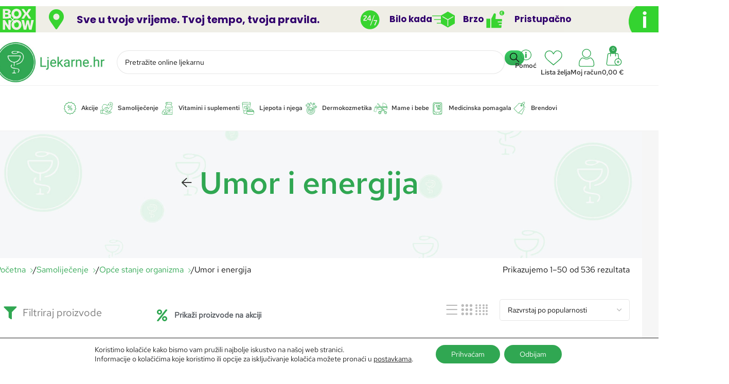

--- FILE ---
content_type: text/html; charset=UTF-8
request_url: https://ljekarne.hr/samolijecenje/opce-stanje-organizma/umor-i-energija/
body_size: 89854
content:
<!DOCTYPE html>
<html lang="hr" prefix="og: https://ogp.me/ns#">
<head>
	<meta charset="UTF-8">
	<link rel="profile" href="https://gmpg.org/xfn/11">
	<link rel="pingback" href="https://ljekarne.hr/xmlrpc.php">

		<style>img:is([sizes="auto" i], [sizes^="auto," i]) { contain-intrinsic-size: 3000px 1500px }</style>
	
<!-- Google Tag Manager for WordPress by gtm4wp.com -->
<script data-cfasync="false" data-pagespeed-no-defer>
	var gtm4wp_datalayer_name = "dataLayer";
	var dataLayer = dataLayer || [];
	const gtm4wp_use_sku_instead = 0;
	const gtm4wp_currency = 'EUR';
	const gtm4wp_product_per_impression = 10;
	const gtm4wp_clear_ecommerce = false;
	const gtm4wp_datalayer_max_timeout = 2000;
</script>
<!-- End Google Tag Manager for WordPress by gtm4wp.com -->
<!-- Search Engine Optimization by Rank Math - https://rankmath.com/ -->
<title>Umor i energija &bull; Ljekarne.hr</title>
<meta name="robots" content="follow, index, max-snippet:-1, max-video-preview:-1, max-image-preview:large"/>
<link rel="canonical" href="https://ljekarne.hr/samolijecenje/opce-stanje-organizma/umor-i-energija/" />
<link rel="next" href="https://ljekarne.hr/samolijecenje/opce-stanje-organizma/umor-i-energija/page/2/" />
<meta property="og:locale" content="hr_HR" />
<meta property="og:type" content="article" />
<meta property="og:title" content="Umor i energija &bull; Ljekarne.hr" />
<meta property="og:url" content="https://ljekarne.hr/samolijecenje/opce-stanje-organizma/umor-i-energija/" />
<meta property="og:site_name" content="Ljekarne.hr" />
<meta property="article:publisher" content="https://www.facebook.com/ljekarnagalesic" />
<meta name="twitter:card" content="summary_large_image" />
<meta name="twitter:title" content="Umor i energija &bull; Ljekarne.hr" />
<meta name="twitter:label1" content="Proizvodi" />
<meta name="twitter:data1" content="536" />
<script type="application/ld+json" class="rank-math-schema">{"@context":"https://schema.org","@graph":[{"@type":"Organization","@id":"https://ljekarne.hr/#organization","name":"Ljekarne.hr","sameAs":["https://www.facebook.com/ljekarnagalesic"]},{"@type":"WebSite","@id":"https://ljekarne.hr/#website","url":"https://ljekarne.hr","name":"Ljekarne.hr","alternateName":"Ljekarne","publisher":{"@id":"https://ljekarne.hr/#organization"},"inLanguage":"hr"},{"@type":"CollectionPage","@id":"https://ljekarne.hr/samolijecenje/opce-stanje-organizma/umor-i-energija/#webpage","url":"https://ljekarne.hr/samolijecenje/opce-stanje-organizma/umor-i-energija/","name":"Umor i energija &bull; Ljekarne.hr","isPartOf":{"@id":"https://ljekarne.hr/#website"},"inLanguage":"hr"}]}</script>
<!-- /Rank Math WordPress SEO plugin -->

<link rel='dns-prefetch' href='//capi-automation.s3.us-east-2.amazonaws.com' />
<link rel='dns-prefetch' href='//fonts.googleapis.com' />
<link rel="alternate" type="application/rss+xml" title="Ljekarne.hr &raquo; Kanal" href="https://ljekarne.hr/feed/" />
<link rel="alternate" type="application/rss+xml" title="Ljekarne.hr &raquo; Kanal komentara" href="https://ljekarne.hr/comments/feed/" />
<link rel="alternate" type="application/rss+xml" title="Ljekarne.hr &raquo; Umor i energija Kategorija kanal" href="https://ljekarne.hr/samolijecenje/opce-stanje-organizma/umor-i-energija/feed/" />
<link rel='stylesheet' id='wp-block-library-css' href='https://ljekarne.hr/wp-includes/css/dist/block-library/style.min.css?ver=6.8.3' type='text/css' media='all' />
<link rel='stylesheet' id='jet-engine-frontend-css' href='https://ljekarne.hr/wp-content/plugins/jet-engine/assets/css/frontend.css?ver=3.8.0' type='text/css' media='all' />
<style id='global-styles-inline-css' type='text/css'>
:root{--wp--preset--aspect-ratio--square: 1;--wp--preset--aspect-ratio--4-3: 4/3;--wp--preset--aspect-ratio--3-4: 3/4;--wp--preset--aspect-ratio--3-2: 3/2;--wp--preset--aspect-ratio--2-3: 2/3;--wp--preset--aspect-ratio--16-9: 16/9;--wp--preset--aspect-ratio--9-16: 9/16;--wp--preset--color--black: #000000;--wp--preset--color--cyan-bluish-gray: #abb8c3;--wp--preset--color--white: #ffffff;--wp--preset--color--pale-pink: #f78da7;--wp--preset--color--vivid-red: #cf2e2e;--wp--preset--color--luminous-vivid-orange: #ff6900;--wp--preset--color--luminous-vivid-amber: #fcb900;--wp--preset--color--light-green-cyan: #7bdcb5;--wp--preset--color--vivid-green-cyan: #00d084;--wp--preset--color--pale-cyan-blue: #8ed1fc;--wp--preset--color--vivid-cyan-blue: #0693e3;--wp--preset--color--vivid-purple: #9b51e0;--wp--preset--gradient--vivid-cyan-blue-to-vivid-purple: linear-gradient(135deg,rgba(6,147,227,1) 0%,rgb(155,81,224) 100%);--wp--preset--gradient--light-green-cyan-to-vivid-green-cyan: linear-gradient(135deg,rgb(122,220,180) 0%,rgb(0,208,130) 100%);--wp--preset--gradient--luminous-vivid-amber-to-luminous-vivid-orange: linear-gradient(135deg,rgba(252,185,0,1) 0%,rgba(255,105,0,1) 100%);--wp--preset--gradient--luminous-vivid-orange-to-vivid-red: linear-gradient(135deg,rgba(255,105,0,1) 0%,rgb(207,46,46) 100%);--wp--preset--gradient--very-light-gray-to-cyan-bluish-gray: linear-gradient(135deg,rgb(238,238,238) 0%,rgb(169,184,195) 100%);--wp--preset--gradient--cool-to-warm-spectrum: linear-gradient(135deg,rgb(74,234,220) 0%,rgb(151,120,209) 20%,rgb(207,42,186) 40%,rgb(238,44,130) 60%,rgb(251,105,98) 80%,rgb(254,248,76) 100%);--wp--preset--gradient--blush-light-purple: linear-gradient(135deg,rgb(255,206,236) 0%,rgb(152,150,240) 100%);--wp--preset--gradient--blush-bordeaux: linear-gradient(135deg,rgb(254,205,165) 0%,rgb(254,45,45) 50%,rgb(107,0,62) 100%);--wp--preset--gradient--luminous-dusk: linear-gradient(135deg,rgb(255,203,112) 0%,rgb(199,81,192) 50%,rgb(65,88,208) 100%);--wp--preset--gradient--pale-ocean: linear-gradient(135deg,rgb(255,245,203) 0%,rgb(182,227,212) 50%,rgb(51,167,181) 100%);--wp--preset--gradient--electric-grass: linear-gradient(135deg,rgb(202,248,128) 0%,rgb(113,206,126) 100%);--wp--preset--gradient--midnight: linear-gradient(135deg,rgb(2,3,129) 0%,rgb(40,116,252) 100%);--wp--preset--font-size--small: 13px;--wp--preset--font-size--medium: 20px;--wp--preset--font-size--large: 36px;--wp--preset--font-size--x-large: 42px;--wp--preset--spacing--20: 0.44rem;--wp--preset--spacing--30: 0.67rem;--wp--preset--spacing--40: 1rem;--wp--preset--spacing--50: 1.5rem;--wp--preset--spacing--60: 2.25rem;--wp--preset--spacing--70: 3.38rem;--wp--preset--spacing--80: 5.06rem;--wp--preset--shadow--natural: 6px 6px 9px rgba(0, 0, 0, 0.2);--wp--preset--shadow--deep: 12px 12px 50px rgba(0, 0, 0, 0.4);--wp--preset--shadow--sharp: 6px 6px 0px rgba(0, 0, 0, 0.2);--wp--preset--shadow--outlined: 6px 6px 0px -3px rgba(255, 255, 255, 1), 6px 6px rgba(0, 0, 0, 1);--wp--preset--shadow--crisp: 6px 6px 0px rgba(0, 0, 0, 1);}:where(body) { margin: 0; }.wp-site-blocks > .alignleft { float: left; margin-right: 2em; }.wp-site-blocks > .alignright { float: right; margin-left: 2em; }.wp-site-blocks > .aligncenter { justify-content: center; margin-left: auto; margin-right: auto; }:where(.is-layout-flex){gap: 0.5em;}:where(.is-layout-grid){gap: 0.5em;}.is-layout-flow > .alignleft{float: left;margin-inline-start: 0;margin-inline-end: 2em;}.is-layout-flow > .alignright{float: right;margin-inline-start: 2em;margin-inline-end: 0;}.is-layout-flow > .aligncenter{margin-left: auto !important;margin-right: auto !important;}.is-layout-constrained > .alignleft{float: left;margin-inline-start: 0;margin-inline-end: 2em;}.is-layout-constrained > .alignright{float: right;margin-inline-start: 2em;margin-inline-end: 0;}.is-layout-constrained > .aligncenter{margin-left: auto !important;margin-right: auto !important;}.is-layout-constrained > :where(:not(.alignleft):not(.alignright):not(.alignfull)){margin-left: auto !important;margin-right: auto !important;}body .is-layout-flex{display: flex;}.is-layout-flex{flex-wrap: wrap;align-items: center;}.is-layout-flex > :is(*, div){margin: 0;}body .is-layout-grid{display: grid;}.is-layout-grid > :is(*, div){margin: 0;}body{padding-top: 0px;padding-right: 0px;padding-bottom: 0px;padding-left: 0px;}a:where(:not(.wp-element-button)){text-decoration: none;}:root :where(.wp-element-button, .wp-block-button__link){background-color: #32373c;border-width: 0;color: #fff;font-family: inherit;font-size: inherit;line-height: inherit;padding: calc(0.667em + 2px) calc(1.333em + 2px);text-decoration: none;}.has-black-color{color: var(--wp--preset--color--black) !important;}.has-cyan-bluish-gray-color{color: var(--wp--preset--color--cyan-bluish-gray) !important;}.has-white-color{color: var(--wp--preset--color--white) !important;}.has-pale-pink-color{color: var(--wp--preset--color--pale-pink) !important;}.has-vivid-red-color{color: var(--wp--preset--color--vivid-red) !important;}.has-luminous-vivid-orange-color{color: var(--wp--preset--color--luminous-vivid-orange) !important;}.has-luminous-vivid-amber-color{color: var(--wp--preset--color--luminous-vivid-amber) !important;}.has-light-green-cyan-color{color: var(--wp--preset--color--light-green-cyan) !important;}.has-vivid-green-cyan-color{color: var(--wp--preset--color--vivid-green-cyan) !important;}.has-pale-cyan-blue-color{color: var(--wp--preset--color--pale-cyan-blue) !important;}.has-vivid-cyan-blue-color{color: var(--wp--preset--color--vivid-cyan-blue) !important;}.has-vivid-purple-color{color: var(--wp--preset--color--vivid-purple) !important;}.has-black-background-color{background-color: var(--wp--preset--color--black) !important;}.has-cyan-bluish-gray-background-color{background-color: var(--wp--preset--color--cyan-bluish-gray) !important;}.has-white-background-color{background-color: var(--wp--preset--color--white) !important;}.has-pale-pink-background-color{background-color: var(--wp--preset--color--pale-pink) !important;}.has-vivid-red-background-color{background-color: var(--wp--preset--color--vivid-red) !important;}.has-luminous-vivid-orange-background-color{background-color: var(--wp--preset--color--luminous-vivid-orange) !important;}.has-luminous-vivid-amber-background-color{background-color: var(--wp--preset--color--luminous-vivid-amber) !important;}.has-light-green-cyan-background-color{background-color: var(--wp--preset--color--light-green-cyan) !important;}.has-vivid-green-cyan-background-color{background-color: var(--wp--preset--color--vivid-green-cyan) !important;}.has-pale-cyan-blue-background-color{background-color: var(--wp--preset--color--pale-cyan-blue) !important;}.has-vivid-cyan-blue-background-color{background-color: var(--wp--preset--color--vivid-cyan-blue) !important;}.has-vivid-purple-background-color{background-color: var(--wp--preset--color--vivid-purple) !important;}.has-black-border-color{border-color: var(--wp--preset--color--black) !important;}.has-cyan-bluish-gray-border-color{border-color: var(--wp--preset--color--cyan-bluish-gray) !important;}.has-white-border-color{border-color: var(--wp--preset--color--white) !important;}.has-pale-pink-border-color{border-color: var(--wp--preset--color--pale-pink) !important;}.has-vivid-red-border-color{border-color: var(--wp--preset--color--vivid-red) !important;}.has-luminous-vivid-orange-border-color{border-color: var(--wp--preset--color--luminous-vivid-orange) !important;}.has-luminous-vivid-amber-border-color{border-color: var(--wp--preset--color--luminous-vivid-amber) !important;}.has-light-green-cyan-border-color{border-color: var(--wp--preset--color--light-green-cyan) !important;}.has-vivid-green-cyan-border-color{border-color: var(--wp--preset--color--vivid-green-cyan) !important;}.has-pale-cyan-blue-border-color{border-color: var(--wp--preset--color--pale-cyan-blue) !important;}.has-vivid-cyan-blue-border-color{border-color: var(--wp--preset--color--vivid-cyan-blue) !important;}.has-vivid-purple-border-color{border-color: var(--wp--preset--color--vivid-purple) !important;}.has-vivid-cyan-blue-to-vivid-purple-gradient-background{background: var(--wp--preset--gradient--vivid-cyan-blue-to-vivid-purple) !important;}.has-light-green-cyan-to-vivid-green-cyan-gradient-background{background: var(--wp--preset--gradient--light-green-cyan-to-vivid-green-cyan) !important;}.has-luminous-vivid-amber-to-luminous-vivid-orange-gradient-background{background: var(--wp--preset--gradient--luminous-vivid-amber-to-luminous-vivid-orange) !important;}.has-luminous-vivid-orange-to-vivid-red-gradient-background{background: var(--wp--preset--gradient--luminous-vivid-orange-to-vivid-red) !important;}.has-very-light-gray-to-cyan-bluish-gray-gradient-background{background: var(--wp--preset--gradient--very-light-gray-to-cyan-bluish-gray) !important;}.has-cool-to-warm-spectrum-gradient-background{background: var(--wp--preset--gradient--cool-to-warm-spectrum) !important;}.has-blush-light-purple-gradient-background{background: var(--wp--preset--gradient--blush-light-purple) !important;}.has-blush-bordeaux-gradient-background{background: var(--wp--preset--gradient--blush-bordeaux) !important;}.has-luminous-dusk-gradient-background{background: var(--wp--preset--gradient--luminous-dusk) !important;}.has-pale-ocean-gradient-background{background: var(--wp--preset--gradient--pale-ocean) !important;}.has-electric-grass-gradient-background{background: var(--wp--preset--gradient--electric-grass) !important;}.has-midnight-gradient-background{background: var(--wp--preset--gradient--midnight) !important;}.has-small-font-size{font-size: var(--wp--preset--font-size--small) !important;}.has-medium-font-size{font-size: var(--wp--preset--font-size--medium) !important;}.has-large-font-size{font-size: var(--wp--preset--font-size--large) !important;}.has-x-large-font-size{font-size: var(--wp--preset--font-size--x-large) !important;}
:where(.wp-block-post-template.is-layout-flex){gap: 1.25em;}:where(.wp-block-post-template.is-layout-grid){gap: 1.25em;}
:where(.wp-block-columns.is-layout-flex){gap: 2em;}:where(.wp-block-columns.is-layout-grid){gap: 2em;}
:root :where(.wp-block-pullquote){font-size: 1.5em;line-height: 1.6;}
</style>
<style id='woocommerce-inline-inline-css' type='text/css'>
.woocommerce form .form-row .required { visibility: visible; }
</style>
<link rel='stylesheet' id='tablepress-default-css' href='https://ljekarne.hr/wp-content/tablepress-combined.min.css?ver=23' type='text/css' media='all' />
<link rel='stylesheet' id='wd-widget-price-filter-css' href='https://ljekarne.hr/wp-content/themes/woodmart/css/parts/woo-widget-price-filter.min.css?ver=8.2.7' type='text/css' media='all' />
<link rel='stylesheet' id='woo_discount_pro_style-css' href='https://ljekarne.hr/wp-content/plugins/woo-discount-rules-pro/Assets/Css/awdr_style.css?ver=2.6.13' type='text/css' media='all' />
<link rel='stylesheet' id='sib-front-css-css' href='https://ljekarne.hr/wp-content/plugins/mailin/css/mailin-front.css?ver=6.8.3' type='text/css' media='all' />
<link rel='stylesheet' id='moove_gdpr_frontend-css' href='https://ljekarne.hr/wp-content/plugins/gdpr-cookie-compliance/dist/styles/gdpr-main-nf.css?ver=5.0.9' type='text/css' media='all' />
<style id='moove_gdpr_frontend-inline-css' type='text/css'>
				#moove_gdpr_cookie_modal .moove-gdpr-modal-content .moove-gdpr-tab-main h3.tab-title, 
				#moove_gdpr_cookie_modal .moove-gdpr-modal-content .moove-gdpr-tab-main span.tab-title,
				#moove_gdpr_cookie_modal .moove-gdpr-modal-content .moove-gdpr-modal-left-content #moove-gdpr-menu li a, 
				#moove_gdpr_cookie_modal .moove-gdpr-modal-content .moove-gdpr-modal-left-content #moove-gdpr-menu li button,
				#moove_gdpr_cookie_modal .moove-gdpr-modal-content .moove-gdpr-modal-left-content .moove-gdpr-branding-cnt a,
				#moove_gdpr_cookie_modal .moove-gdpr-modal-content .moove-gdpr-modal-footer-content .moove-gdpr-button-holder a.mgbutton, 
				#moove_gdpr_cookie_modal .moove-gdpr-modal-content .moove-gdpr-modal-footer-content .moove-gdpr-button-holder button.mgbutton,
				#moove_gdpr_cookie_modal .cookie-switch .cookie-slider:after, 
				#moove_gdpr_cookie_modal .cookie-switch .slider:after, 
				#moove_gdpr_cookie_modal .switch .cookie-slider:after, 
				#moove_gdpr_cookie_modal .switch .slider:after,
				#moove_gdpr_cookie_info_bar .moove-gdpr-info-bar-container .moove-gdpr-info-bar-content p, 
				#moove_gdpr_cookie_info_bar .moove-gdpr-info-bar-container .moove-gdpr-info-bar-content p a,
				#moove_gdpr_cookie_info_bar .moove-gdpr-info-bar-container .moove-gdpr-info-bar-content a.mgbutton, 
				#moove_gdpr_cookie_info_bar .moove-gdpr-info-bar-container .moove-gdpr-info-bar-content button.mgbutton,
				#moove_gdpr_cookie_modal .moove-gdpr-modal-content .moove-gdpr-tab-main .moove-gdpr-tab-main-content h1, 
				#moove_gdpr_cookie_modal .moove-gdpr-modal-content .moove-gdpr-tab-main .moove-gdpr-tab-main-content h2, 
				#moove_gdpr_cookie_modal .moove-gdpr-modal-content .moove-gdpr-tab-main .moove-gdpr-tab-main-content h3, 
				#moove_gdpr_cookie_modal .moove-gdpr-modal-content .moove-gdpr-tab-main .moove-gdpr-tab-main-content h4, 
				#moove_gdpr_cookie_modal .moove-gdpr-modal-content .moove-gdpr-tab-main .moove-gdpr-tab-main-content h5, 
				#moove_gdpr_cookie_modal .moove-gdpr-modal-content .moove-gdpr-tab-main .moove-gdpr-tab-main-content h6,
				#moove_gdpr_cookie_modal .moove-gdpr-modal-content.moove_gdpr_modal_theme_v2 .moove-gdpr-modal-title .tab-title,
				#moove_gdpr_cookie_modal .moove-gdpr-modal-content.moove_gdpr_modal_theme_v2 .moove-gdpr-tab-main h3.tab-title, 
				#moove_gdpr_cookie_modal .moove-gdpr-modal-content.moove_gdpr_modal_theme_v2 .moove-gdpr-tab-main span.tab-title,
				#moove_gdpr_cookie_modal .moove-gdpr-modal-content.moove_gdpr_modal_theme_v2 .moove-gdpr-branding-cnt a {
					font-weight: inherit				}
			#moove_gdpr_cookie_modal,#moove_gdpr_cookie_info_bar,.gdpr_cookie_settings_shortcode_content{font-family:inherit}#moove_gdpr_save_popup_settings_button{background-color:#373737;color:#fff}#moove_gdpr_save_popup_settings_button:hover{background-color:#000}#moove_gdpr_cookie_info_bar .moove-gdpr-info-bar-container .moove-gdpr-info-bar-content a.mgbutton,#moove_gdpr_cookie_info_bar .moove-gdpr-info-bar-container .moove-gdpr-info-bar-content button.mgbutton{background-color:#30a752}#moove_gdpr_cookie_modal .moove-gdpr-modal-content .moove-gdpr-modal-footer-content .moove-gdpr-button-holder a.mgbutton,#moove_gdpr_cookie_modal .moove-gdpr-modal-content .moove-gdpr-modal-footer-content .moove-gdpr-button-holder button.mgbutton,.gdpr_cookie_settings_shortcode_content .gdpr-shr-button.button-green{background-color:#30a752;border-color:#30a752}#moove_gdpr_cookie_modal .moove-gdpr-modal-content .moove-gdpr-modal-footer-content .moove-gdpr-button-holder a.mgbutton:hover,#moove_gdpr_cookie_modal .moove-gdpr-modal-content .moove-gdpr-modal-footer-content .moove-gdpr-button-holder button.mgbutton:hover,.gdpr_cookie_settings_shortcode_content .gdpr-shr-button.button-green:hover{background-color:#fff;color:#30a752}#moove_gdpr_cookie_modal .moove-gdpr-modal-content .moove-gdpr-modal-close i,#moove_gdpr_cookie_modal .moove-gdpr-modal-content .moove-gdpr-modal-close span.gdpr-icon{background-color:#30a752;border:1px solid #30a752}#moove_gdpr_cookie_info_bar span.moove-gdpr-infobar-allow-all.focus-g,#moove_gdpr_cookie_info_bar span.moove-gdpr-infobar-allow-all:focus,#moove_gdpr_cookie_info_bar button.moove-gdpr-infobar-allow-all.focus-g,#moove_gdpr_cookie_info_bar button.moove-gdpr-infobar-allow-all:focus,#moove_gdpr_cookie_info_bar span.moove-gdpr-infobar-reject-btn.focus-g,#moove_gdpr_cookie_info_bar span.moove-gdpr-infobar-reject-btn:focus,#moove_gdpr_cookie_info_bar button.moove-gdpr-infobar-reject-btn.focus-g,#moove_gdpr_cookie_info_bar button.moove-gdpr-infobar-reject-btn:focus,#moove_gdpr_cookie_info_bar span.change-settings-button.focus-g,#moove_gdpr_cookie_info_bar span.change-settings-button:focus,#moove_gdpr_cookie_info_bar button.change-settings-button.focus-g,#moove_gdpr_cookie_info_bar button.change-settings-button:focus{-webkit-box-shadow:0 0 1px 3px #30a752;-moz-box-shadow:0 0 1px 3px #30a752;box-shadow:0 0 1px 3px #30a752}#moove_gdpr_cookie_modal .moove-gdpr-modal-content .moove-gdpr-modal-close i:hover,#moove_gdpr_cookie_modal .moove-gdpr-modal-content .moove-gdpr-modal-close span.gdpr-icon:hover,#moove_gdpr_cookie_info_bar span[data-href]>u.change-settings-button{color:#30a752}#moove_gdpr_cookie_modal .moove-gdpr-modal-content .moove-gdpr-modal-left-content #moove-gdpr-menu li.menu-item-selected a span.gdpr-icon,#moove_gdpr_cookie_modal .moove-gdpr-modal-content .moove-gdpr-modal-left-content #moove-gdpr-menu li.menu-item-selected button span.gdpr-icon{color:inherit}#moove_gdpr_cookie_modal .moove-gdpr-modal-content .moove-gdpr-modal-left-content #moove-gdpr-menu li a span.gdpr-icon,#moove_gdpr_cookie_modal .moove-gdpr-modal-content .moove-gdpr-modal-left-content #moove-gdpr-menu li button span.gdpr-icon{color:inherit}#moove_gdpr_cookie_modal .gdpr-acc-link{line-height:0;font-size:0;color:transparent;position:absolute}#moove_gdpr_cookie_modal .moove-gdpr-modal-content .moove-gdpr-modal-close:hover i,#moove_gdpr_cookie_modal .moove-gdpr-modal-content .moove-gdpr-modal-left-content #moove-gdpr-menu li a,#moove_gdpr_cookie_modal .moove-gdpr-modal-content .moove-gdpr-modal-left-content #moove-gdpr-menu li button,#moove_gdpr_cookie_modal .moove-gdpr-modal-content .moove-gdpr-modal-left-content #moove-gdpr-menu li button i,#moove_gdpr_cookie_modal .moove-gdpr-modal-content .moove-gdpr-modal-left-content #moove-gdpr-menu li a i,#moove_gdpr_cookie_modal .moove-gdpr-modal-content .moove-gdpr-tab-main .moove-gdpr-tab-main-content a:hover,#moove_gdpr_cookie_info_bar.moove-gdpr-dark-scheme .moove-gdpr-info-bar-container .moove-gdpr-info-bar-content a.mgbutton:hover,#moove_gdpr_cookie_info_bar.moove-gdpr-dark-scheme .moove-gdpr-info-bar-container .moove-gdpr-info-bar-content button.mgbutton:hover,#moove_gdpr_cookie_info_bar.moove-gdpr-dark-scheme .moove-gdpr-info-bar-container .moove-gdpr-info-bar-content a:hover,#moove_gdpr_cookie_info_bar.moove-gdpr-dark-scheme .moove-gdpr-info-bar-container .moove-gdpr-info-bar-content button:hover,#moove_gdpr_cookie_info_bar.moove-gdpr-dark-scheme .moove-gdpr-info-bar-container .moove-gdpr-info-bar-content span.change-settings-button:hover,#moove_gdpr_cookie_info_bar.moove-gdpr-dark-scheme .moove-gdpr-info-bar-container .moove-gdpr-info-bar-content button.change-settings-button:hover,#moove_gdpr_cookie_info_bar.moove-gdpr-dark-scheme .moove-gdpr-info-bar-container .moove-gdpr-info-bar-content u.change-settings-button:hover,#moove_gdpr_cookie_info_bar span[data-href]>u.change-settings-button,#moove_gdpr_cookie_info_bar.moove-gdpr-dark-scheme .moove-gdpr-info-bar-container .moove-gdpr-info-bar-content a.mgbutton.focus-g,#moove_gdpr_cookie_info_bar.moove-gdpr-dark-scheme .moove-gdpr-info-bar-container .moove-gdpr-info-bar-content button.mgbutton.focus-g,#moove_gdpr_cookie_info_bar.moove-gdpr-dark-scheme .moove-gdpr-info-bar-container .moove-gdpr-info-bar-content a.focus-g,#moove_gdpr_cookie_info_bar.moove-gdpr-dark-scheme .moove-gdpr-info-bar-container .moove-gdpr-info-bar-content button.focus-g,#moove_gdpr_cookie_info_bar.moove-gdpr-dark-scheme .moove-gdpr-info-bar-container .moove-gdpr-info-bar-content a.mgbutton:focus,#moove_gdpr_cookie_info_bar.moove-gdpr-dark-scheme .moove-gdpr-info-bar-container .moove-gdpr-info-bar-content button.mgbutton:focus,#moove_gdpr_cookie_info_bar.moove-gdpr-dark-scheme .moove-gdpr-info-bar-container .moove-gdpr-info-bar-content a:focus,#moove_gdpr_cookie_info_bar.moove-gdpr-dark-scheme .moove-gdpr-info-bar-container .moove-gdpr-info-bar-content button:focus,#moove_gdpr_cookie_info_bar.moove-gdpr-dark-scheme .moove-gdpr-info-bar-container .moove-gdpr-info-bar-content span.change-settings-button.focus-g,span.change-settings-button:focus,button.change-settings-button.focus-g,button.change-settings-button:focus,#moove_gdpr_cookie_info_bar.moove-gdpr-dark-scheme .moove-gdpr-info-bar-container .moove-gdpr-info-bar-content u.change-settings-button.focus-g,#moove_gdpr_cookie_info_bar.moove-gdpr-dark-scheme .moove-gdpr-info-bar-container .moove-gdpr-info-bar-content u.change-settings-button:focus{color:#30a752}#moove_gdpr_cookie_modal .moove-gdpr-branding.focus-g span,#moove_gdpr_cookie_modal .moove-gdpr-modal-content .moove-gdpr-tab-main a.focus-g,#moove_gdpr_cookie_modal .moove-gdpr-modal-content .moove-gdpr-tab-main .gdpr-cd-details-toggle.focus-g{color:#30a752}#moove_gdpr_cookie_modal.gdpr_lightbox-hide{display:none}
</style>
<link rel='stylesheet' id='elementor-icons-css' href='https://ljekarne.hr/wp-content/plugins/elementor/assets/lib/eicons/css/elementor-icons.min.css?ver=5.44.0' type='text/css' media='all' />
<link rel='stylesheet' id='elementor-frontend-css' href='https://ljekarne.hr/wp-content/plugins/elementor/assets/css/frontend.min.css?ver=3.33.2' type='text/css' media='all' />
<link rel='stylesheet' id='elementor-post-1178-css' href='https://ljekarne.hr/wp-content/uploads/elementor/css/post-1178.css?ver=1768798197' type='text/css' media='all' />
<link rel='stylesheet' id='wd-style-base-css' href='https://ljekarne.hr/wp-content/themes/woodmart/css/parts/base.min.css?ver=8.2.7' type='text/css' media='all' />
<link rel='stylesheet' id='wd-helpers-wpb-elem-css' href='https://ljekarne.hr/wp-content/themes/woodmart/css/parts/helpers-wpb-elem.min.css?ver=8.2.7' type='text/css' media='all' />
<link rel='stylesheet' id='wd-elementor-base-css' href='https://ljekarne.hr/wp-content/themes/woodmart/css/parts/int-elem-base.min.css?ver=8.2.7' type='text/css' media='all' />
<link rel='stylesheet' id='wd-elementor-pro-base-css' href='https://ljekarne.hr/wp-content/themes/woodmart/css/parts/int-elementor-pro.min.css?ver=8.2.7' type='text/css' media='all' />
<link rel='stylesheet' id='wd-woocommerce-base-css' href='https://ljekarne.hr/wp-content/themes/woodmart/css/parts/woocommerce-base.min.css?ver=8.2.7' type='text/css' media='all' />
<link rel='stylesheet' id='wd-mod-star-rating-css' href='https://ljekarne.hr/wp-content/themes/woodmart/css/parts/mod-star-rating.min.css?ver=8.2.7' type='text/css' media='all' />
<link rel='stylesheet' id='wd-woocommerce-block-notices-css' href='https://ljekarne.hr/wp-content/themes/woodmart/css/parts/woo-mod-block-notices.min.css?ver=8.2.7' type='text/css' media='all' />
<link rel='stylesheet' id='wd-widget-active-filters-css' href='https://ljekarne.hr/wp-content/themes/woodmart/css/parts/woo-widget-active-filters.min.css?ver=8.2.7' type='text/css' media='all' />
<link rel='stylesheet' id='wd-widget-collapse-css' href='https://ljekarne.hr/wp-content/themes/woodmart/css/parts/opt-widget-collapse.min.css?ver=8.2.7' type='text/css' media='all' />
<link rel='stylesheet' id='wd-woo-shop-builder-css' href='https://ljekarne.hr/wp-content/themes/woodmart/css/parts/woo-shop-builder.min.css?ver=8.2.7' type='text/css' media='all' />
<link rel='stylesheet' id='wd-wp-blocks-css' href='https://ljekarne.hr/wp-content/themes/woodmart/css/parts/wp-blocks.min.css?ver=8.2.7' type='text/css' media='all' />
<link rel='stylesheet' id='child-style-css' href='https://ljekarne.hr/wp-content/themes/woodmart-child/style.css?ver=8.2.7' type='text/css' media='all' />
<link rel='stylesheet' id='xts-style-theme_settings_default-css' href='https://ljekarne.hr/wp-content/uploads/2025/11/xts-theme_settings_default-1763741169.css?ver=8.2.7' type='text/css' media='all' />
<link rel='stylesheet' id='xts-google-fonts-css' href='https://fonts.googleapis.com/css?family=Lato%3A400%2C700&#038;ver=8.2.7' type='text/css' media='all' />
<link rel='stylesheet' id='elementor-gf-local-roboto-css' href='https://ljekarne.hr/wp-content/uploads/elementor/google-fonts/css/roboto.css?ver=1744037232' type='text/css' media='all' />
<link rel='stylesheet' id='elementor-gf-local-robotoslab-css' href='https://ljekarne.hr/wp-content/uploads/elementor/google-fonts/css/robotoslab.css?ver=1744037234' type='text/css' media='all' />
<script type="text/javascript" src="https://ljekarne.hr/wp-includes/js/jquery/jquery.min.js?ver=3.7.1" id="jquery-core-js"></script>
<script type="text/javascript" src="https://ljekarne.hr/wp-includes/js/jquery/jquery-migrate.min.js?ver=3.4.1" id="jquery-migrate-js"></script>
<script type="text/javascript" src="https://ljekarne.hr/wp-content/plugins/woocommerce/assets/js/jquery-blockui/jquery.blockUI.min.js?ver=2.7.0-wc.10.3.7" id="wc-jquery-blockui-js" defer="defer" data-wp-strategy="defer"></script>
<script type="text/javascript" id="wc-add-to-cart-js-extra">
/* <![CDATA[ */
var wc_add_to_cart_params = {"ajax_url":"\/wp-admin\/admin-ajax.php","wc_ajax_url":"\/?wc-ajax=%%endpoint%%","i18n_view_cart":"Vidi ko\u0161aricu","cart_url":"https:\/\/ljekarne.hr\/kosarica\/","is_cart":"","cart_redirect_after_add":"no"};
/* ]]> */
</script>
<script type="text/javascript" src="https://ljekarne.hr/wp-content/plugins/woocommerce/assets/js/frontend/add-to-cart.min.js?ver=10.3.7" id="wc-add-to-cart-js" defer="defer" data-wp-strategy="defer"></script>
<script type="text/javascript" src="https://ljekarne.hr/wp-content/plugins/woocommerce/assets/js/js-cookie/js.cookie.min.js?ver=2.1.4-wc.10.3.7" id="wc-js-cookie-js" defer="defer" data-wp-strategy="defer"></script>
<script type="text/javascript" id="woocommerce-js-extra">
/* <![CDATA[ */
var woocommerce_params = {"ajax_url":"\/wp-admin\/admin-ajax.php","wc_ajax_url":"\/?wc-ajax=%%endpoint%%","i18n_password_show":"Prika\u017ei lozinku","i18n_password_hide":"Sakrij lozinku"};
/* ]]> */
</script>
<script type="text/javascript" src="https://ljekarne.hr/wp-content/plugins/woocommerce/assets/js/frontend/woocommerce.min.js?ver=10.3.7" id="woocommerce-js" defer="defer" data-wp-strategy="defer"></script>
<script type="text/javascript" src="https://ljekarne.hr/wp-content/themes/woodmart/js/libs/device.min.js?ver=8.2.7" id="wd-device-library-js"></script>
<script type="text/javascript" src="https://ljekarne.hr/wp-content/themes/woodmart/js/scripts/global/scrollBar.min.js?ver=8.2.7" id="wd-scrollbar-js"></script>
<script type="text/javascript" id="sib-front-js-js-extra">
/* <![CDATA[ */
var sibErrMsg = {"invalidMail":"Please fill out valid email address","requiredField":"Please fill out required fields","invalidDateFormat":"Please fill out valid date format","invalidSMSFormat":"Please fill out valid phone number"};
var ajax_sib_front_object = {"ajax_url":"https:\/\/ljekarne.hr\/wp-admin\/admin-ajax.php","ajax_nonce":"756a938079","flag_url":"https:\/\/ljekarne.hr\/wp-content\/plugins\/mailin\/img\/flags\/"};
/* ]]> */
</script>
<script type="text/javascript" src="https://ljekarne.hr/wp-content/plugins/mailin/js/mailin-front.js?ver=1764405784" id="sib-front-js-js"></script>
<link rel="https://api.w.org/" href="https://ljekarne.hr/wp-json/" /><link rel="alternate" title="JSON" type="application/json" href="https://ljekarne.hr/wp-json/wp/v2/product_cat/224" /><link rel="EditURI" type="application/rsd+xml" title="RSD" href="https://ljekarne.hr/xmlrpc.php?rsd" />
<meta name="generator" content="WordPress 6.8.3" />
<!-- Google Tag Manager -->
<script>(function(w,d,s,l,i){w[l]=w[l]||[];w[l].push({'gtm.start':
new Date().getTime(),event:'gtm.js'});var f=d.getElementsByTagName(s)[0],
j=d.createElement(s),dl=l!='dataLayer'?'&l='+l:'';j.async=true;j.src=
'https://www.googletagmanager.com/gtm.js?id='+i+dl;f.parentNode.insertBefore(j,f);
})(window,document,'script','dataLayer','GTM-TWKCKG2');</script>
<!-- End Google Tag Manager -->

<!-- Meta Pixel Code -->
<script>
!function(f,b,e,v,n,t,s)
{if(f.fbq)return;n=f.fbq=function(){n.callMethod?
n.callMethod.apply(n,arguments):n.queue.push(arguments)};
if(!f._fbq)f._fbq=n;n.push=n;n.loaded=!0;n.version='2.0';
n.queue=[];t=b.createElement(e);t.async=!0;
t.src=v;s=b.getElementsByTagName(e)[0];
s.parentNode.insertBefore(t,s)}(window, document,'script',
'https://connect.facebook.net/en_US/fbevents.js');
fbq('init', '1662912320887587');
fbq('track', 'PageView');
</script>
<noscript><img height="1" width="1" style="display:none"
src="https://www.facebook.com/tr?id=1662912320887587&ev=PageView&noscript=1"
/></noscript>
<!-- End Meta Pixel Code --><meta name="ti-site-data" content="eyJyIjoiMToyNiE3OjE1MyEzMDo1MTMiLCJvIjoiaHR0cHM6XC9cL2xqZWthcm5lLmhyXC93cC1hZG1pblwvYWRtaW4tYWpheC5waHA/YWN0aW9uPXRpX29ubGluZV91c2Vyc19nb29nbGUmYW1wO3A9JTJGc2Ftb2xpamVjZW5qZSUyRm9wY2Utc3RhbmplLW9yZ2FuaXptYSUyRnVtb3ItaS1lbmVyZ2lqYSUyRiZhbXA7X3dwbm9uY2U9ZjhjZjI1NTU3YiJ9" />
<!-- Google Tag Manager for WordPress by gtm4wp.com -->
<!-- GTM Container placement set to automatic -->
<script data-cfasync="false" data-pagespeed-no-defer>
	var dataLayer_content = {"pagePostType":"product","pagePostType2":"tax-product","pageCategory":[]};
	dataLayer.push( dataLayer_content );
</script>
<script data-cfasync="false" data-pagespeed-no-defer>
(function(w,d,s,l,i){w[l]=w[l]||[];w[l].push({'gtm.start':
new Date().getTime(),event:'gtm.js'});var f=d.getElementsByTagName(s)[0],
j=d.createElement(s),dl=l!='dataLayer'?'&l='+l:'';j.async=true;j.src=
'//www.googletagmanager.com/gtm.js?id='+i+dl;f.parentNode.insertBefore(j,f);
})(window,document,'script','dataLayer','GTM-TWKCKG2');
</script>
<!-- End Google Tag Manager for WordPress by gtm4wp.com -->								<script>
					// Define dataLayer and the gtag function.
					window.dataLayer = window.dataLayer || [];
					function gtag(){dataLayer.push(arguments);}

					// Set default consent to 'denied' as a placeholder
					// Determine actual values based on your own requirements
					gtag('consent', 'default', {
						'ad_storage': 'denied',
						'ad_user_data': 'denied',
						'ad_personalization': 'denied',
						'analytics_storage': 'denied',
						'personalization_storage': 'denied',
						'security_storage': 'denied',
						'functionality_storage': 'denied',
						'wait_for_update': '2000'
					});
				</script>

				<!-- Google Tag Manager -->
				<script>(function(w,d,s,l,i){w[l]=w[l]||[];w[l].push({'gtm.start':
				new Date().getTime(),event:'gtm.js'});var f=d.getElementsByTagName(s)[0],
				j=d.createElement(s),dl=l!='dataLayer'?'&l='+l:'';j.async=true;j.src=
				'https://www.googletagmanager.com/gtm.js?id='+i+dl;f.parentNode.insertBefore(j,f);
				})(window,document,'script','dataLayer','GTM-TWKCKG2');</script>
				<!-- End Google Tag Manager -->
							<meta name="theme-color" content="#30A752">					<meta name="viewport" content="width=device-width, initial-scale=1.0, maximum-scale=1.0, user-scalable=no">
										<noscript><style>.woocommerce-product-gallery{ opacity: 1 !important; }</style></noscript>
	<meta name="generator" content="Elementor 3.33.2; features: additional_custom_breakpoints; settings: css_print_method-external, google_font-enabled, font_display-swap">
<script type="text/javascript" src="https://cdn.brevo.com/js/sdk-loader.js" async></script>
<script type="text/javascript">
  window.Brevo = window.Brevo || [];
  window.Brevo.push(['init', {"client_key":"g1otchqdwkx8chv1doxe3e3w","email_id":null,"push":{"customDomain":"https:\/\/ljekarne.hr\/wp-content\/plugins\/mailin\/"},"service_worker_url":"wonderpush-worker-loader.min.js?webKey=22e6556bb26e698288d43abf687d9a2ea49a864868aa693d6cb627a88ae1426b","frame_url":"brevo-frame.html"}]);
</script><script type="text/javascript" src="https://cdn.by.wonderpush.com/sdk/1.1/wonderpush-loader.min.js" async></script>
<script type="text/javascript">
  window.WonderPush = window.WonderPush || [];
  window.WonderPush.push(['init', {"customDomain":"https:\/\/ljekarne.hr\/wp-content\/plugins\/mailin\/","serviceWorkerUrl":"wonderpush-worker-loader.min.js?webKey=22e6556bb26e698288d43abf687d9a2ea49a864868aa693d6cb627a88ae1426b","frameUrl":"wonderpush.min.html","webKey":"22e6556bb26e698288d43abf687d9a2ea49a864868aa693d6cb627a88ae1426b"}]);
</script>			<script  type="text/javascript">
				!function(f,b,e,v,n,t,s){if(f.fbq)return;n=f.fbq=function(){n.callMethod?
					n.callMethod.apply(n,arguments):n.queue.push(arguments)};if(!f._fbq)f._fbq=n;
					n.push=n;n.loaded=!0;n.version='2.0';n.queue=[];t=b.createElement(e);t.async=!0;
					t.src=v;s=b.getElementsByTagName(e)[0];s.parentNode.insertBefore(t,s)}(window,
					document,'script','https://connect.facebook.net/en_US/fbevents.js');
			</script>
			<!-- WooCommerce Facebook Integration Begin -->
			<script  type="text/javascript">

				fbq('init', '1662912320887587', {}, {
    "agent": "woocommerce_0-10.3.7-3.5.14"
});

				document.addEventListener( 'DOMContentLoaded', function() {
					// Insert placeholder for events injected when a product is added to the cart through AJAX.
					document.body.insertAdjacentHTML( 'beforeend', '<div class=\"wc-facebook-pixel-event-placeholder\"></div>' );
				}, false );

			</script>
			<!-- WooCommerce Facebook Integration End -->
						<style>
				.e-con.e-parent:nth-of-type(n+4):not(.e-lazyloaded):not(.e-no-lazyload),
				.e-con.e-parent:nth-of-type(n+4):not(.e-lazyloaded):not(.e-no-lazyload) * {
					background-image: none !important;
				}
				@media screen and (max-height: 1024px) {
					.e-con.e-parent:nth-of-type(n+3):not(.e-lazyloaded):not(.e-no-lazyload),
					.e-con.e-parent:nth-of-type(n+3):not(.e-lazyloaded):not(.e-no-lazyload) * {
						background-image: none !important;
					}
				}
				@media screen and (max-height: 640px) {
					.e-con.e-parent:nth-of-type(n+2):not(.e-lazyloaded):not(.e-no-lazyload),
					.e-con.e-parent:nth-of-type(n+2):not(.e-lazyloaded):not(.e-no-lazyload) * {
						background-image: none !important;
					}
				}
			</style>
			<link rel="icon" href="https://ljekarne.hr/wp-content/uploads/2023/06/cropped-Ljekarne-ikona-32x32.jpg" sizes="32x32" />
<link rel="icon" href="https://ljekarne.hr/wp-content/uploads/2023/06/cropped-Ljekarne-ikona-192x192.jpg" sizes="192x192" />
<link rel="apple-touch-icon" href="https://ljekarne.hr/wp-content/uploads/2023/06/cropped-Ljekarne-ikona-180x180.jpg" />
<meta name="msapplication-TileImage" content="https://ljekarne.hr/wp-content/uploads/2023/06/cropped-Ljekarne-ikona-270x270.jpg" />
		<style type="text/css" id="wp-custom-css">
			



/*my account txt*/
.wd-account-style-icon:not(.wd-with-username) .wd-tools-text {
    display: flex
!important;
}

.wd-tools-element .wd-tools-icon:before {
    font-size: 25px;
    color: #30a752;
}


.wd-tools-element.wd-design-8 .wd-tools-inner{flex-direction:column;}

.wd-account-style-icon:not(.wd-with-username) .wd-tools-text {
    display: flex !important;
    margin: 0px;
}

.wd-tools-element>a{flex-direction:column;}

.wd-tools-element.wd-style-icon .wd-tools-text{display:flex!important;}

.wd-tools-element .wd-tools-icon{margin-bottom:3px;}

.wd-header-cart.wd-design-5 .wd-tools-text {
    margin-inline-start: 0px!important;
}

.wd-event-hover:hover>.wd-dropdown, .wd-event-click.wd-opened>.wd-dropdown, .wd-dropdown.wd-opened {

    box-shadow: 0 5px 30px 0 rgba(0,0,0,0.1);
}

ul#menu-info .wd-nav-img, .mega-menu-list img {
    display: inline-block;
    margin-right: 0px;
    max-height: auto;
margin-top:-7px;

}

ul#menu-info .woodmart-nav-link {
    flex-direction: column;
}

.wd-dropdown-cart:before {
    content: "";
    position: absolute;
    display: block;
    width: 10px;
    height: 10px;
    background: #fff;
    transform: rotate(45deg);
    -webkit-transform: rotate(45deg);
    -ms-transform: rotate(45deg);
    right: 45px;
    top: -3px;
}

.searchform {

    --wd-form-height: 58px;
}

.wd-nav-img {
    font-size: 1vw;

    margin-right: 5px;
    min-height: 2.1vw!important;
}

ul#menu-shop-kategorije   .nav-link-text {font-size:0.9vw;}

.searchform[class*="wd-style-with-bg"] .searchsubmit {
   
    background: linear-gradient(#3bcd64, #30a752);
}

@media (min-width: 1200px){
.wrapper-full-width-content .container {
    max-width: 95%;
}}

.sidebar-container {
    margin-bottom: 40px;
    padding-left: 40px;
    border-left: 1px solid #e5e5e5;
}

button.single_add_to_cart_button.button.alt.wp-element-button {
    background: linear-gradient(#3bcd64, #30a752);
    padding: 15px 29px 15px 32px;
}

h2.yikes-custom-woo-tab-title  {
    display: none;
}

.wd-accordion.wd-style-default:before {

    border-top: 1px solid var(--brdcolor-gray-300)!important;
}

.woocommerce-breadcrumb a:after {
    content: "\f113"!important;
    margin-left: 5px;
    font-family: 'woodmart-font';
    font-size: 9px;
    color: #30a752;
}

div.quantity input[type="button"]{min-width:30px;
height:46px;}
div.quantity input[type="number"] {
    width: 39px;
    border-radius: 0;
    border-right: none;
    border-left: none;
}
div.quantity :is(input[type="number"],input[type="text"]) {
    height: 46px;
}

.wd-wishlist-icon>a:before {
    content: "\f106";
    border: 1px solid #ECECEC;
    padding: 11px;
    border-radius: 25px;
}

.wd-accordion-opener {

	font-size: 13px;}

.hover-content-inner.wd-more-desc-inner {
    font-size: 13px;
}

@media (min-width: 1025px){
.title-size-default {
    padding: 110px 0;
}}



.page-title-default {
	background-color: rgb(245 245 245);}

.wd-nav[class*="wd-style-"]>li:is(.current-menu-item,.wd-active,.active)>a {
    color: rgb(0 0 0 / 80%);
}

/*mega menu width height*/

.color-scheme-dark.wd-design-default.wd-dropdown-menu.wd-dropdown {
    width:450px;
}


ul#menu-shop-kategorije-1 .wd-sub-menu li{width:400px;}

.wd-dropdown-menu.wd-design-default {
    padding: 12px 20px;
    --wd-dropdown-width: 280px;
}

/*mega menu titles*/
li.title-menu.menu-item a {
    font-size: 20px;
    font-weight: 600;
    color: black;
}

/*mega menu pogledaj sve*/
li.sve a {color:#30a752;}



:is(.color-scheme-light,.whb-color-light) .wd-nav[class*="wd-style-"] {
    --nav-color: #000;
	--nav-color-hover: #39b54a
;}

.mega-products .woocommerce-product-details__short-description {display:none;}



/*TABS PRODUCT HOMEPAGE*/
.wd-tabs .wd-nav-tabs.wd-style-default li.wd-active:after {
    content: "";
    position: absolute;
    display: block;
    width: 8px;
    height: 8px;
    background: #30a752;
    transform: rotate(45deg);
    -webkit-transform: rotate(45deg);
    -ms-transform: rotate(45deg);
    bottom: -3px;
    left: 50%;
    margin-left: -5px;
}

.wd-nav-tabs.wd-icon-pos-top a {
    flex-direction: column;
    padding: 15px 20px 14px 20px;
    border-radius: 5px;
}
@media only screen and (max-width: 600px) {

.wd-nav-tabs.wd-icon-pos-top a {
    flex-direction: column;
    padding: 8px 10px 8px 10px;
	}}



.wd-tabs .wd-nav-tabs.wd-style-default li.wd-active a{background-color: #30a752;
border-radius:5px;
color:white;}

.wd-hover-base .wd-bottom-actions:not(.wd-add-small-btn) .add-to-cart-loop span {

    text-transform: none;
}

.elementor-icon-list-items{
	list-style: none;
}


.woocommerce-info.currency-exchange-rate {
    display: none;
}

li#menu-item-1138 {
    overflow: visible!important;
}

.blog-design-masonry .post-title {
    height: 65px;
}

ul#menu-info a:after{display:none;}



.wp-gr .grw-slider:not(.wp-dark) .grw-slider-review-inner.grw-slider-review-border{box-shadow: rgba(0, 0, 0, 0.05) 0px 0px 0px 1px!important;}



.whb-full-width .whb-row>.container, .whb-full-width+.whb-clone .whb-
row>.container{width:94%!important;}


.price del {

    display: inline-block!important;
}


body.elementor-page-11037:not(.elementor-motion-effects-element-type-background), .elementor-motion-effects-container > .elementor-motion-effects-layer {
    background-color: transparent;
    background-image: none!important;
}

.onsale {
    background: rgb(233 54 43);
    color: #fff;
    text-align: center;
    text-transform: uppercase;
    word-break: break-all;
    font-weight: 600;
    font-size: 15px;
    border-radius: 5px;
    padding-left: 12px;
    padding-right: 11px;
    padding-top: 5px;
    padding-bottom: 5px;
    font-family: 'Poppins';
}

.product-labels .product-label.onsale {
    display: none!important;
}

.single-product-page .woocommerce-product-gallery>* .product-labels .label-with-img {
    padding: 0;
    max-width: 104px;
}


.product-labels .label-with-img {
    padding: 0;
    max-width: 70px;
}

@media only screen and (max-width: 600px) {.product-labels .label-with-img {
    padding: 0;
    max-width: 40px;
}
}

.derma span{display:none;}

.derma .shop_attributes th{margin:0px!important;}


.derma .shop_attributes tr {
    display: flex;
}

span.wd-attr-term {
    margin-left: 13px!important;
}

.post-single-page.has-post-thumbnail .article-inner>.entry-header, .post-single-page .wd-entry-meta, .post-single-page .post-title, .wd-post-cat.wd-style-with-bg{display:none;}

.postid-30372 .page-title-default {display:none!important;}

div#tab-sigurnosna_upozorenja h2, div#tab-informacije_o_proizvodacu h2 {
    display: none;
}

/*Smaller corvus badge*/
.payment_methods li img {
    max-width: 100px;
}

span.wd-attr-term a{color:white;}

.postid-22239 .wd-single-post-img img{display:none;}

p.stock{display:none!important;}

.product-grid-item.status-publish.outofstock .product-image-link img{
	filter:grayscale(90%);

}


.product-grid-item.status-publish.outofstock span.price{display:none;}

/* Sakrij sivi customs notice unutar place-order bloka */
.woocommerce-checkout .form-row.place-order > div[style*="background: #eee"]{
  display:none !important;
}



form#sib_signup_form_1 a, label.sib-email-area, form#sib_signup_form_1 p{color:white;}

input.sib-email-area {
    color: #252525;
    font-size: 16px;
}

 .sib-default-btn:hover {
    background-color: #fff!important;
}

.wd-post-image{display:none!important;}
		</style>
		<style>
		
		</style>			<style id="wd-style-header_885676-css" data-type="wd-style-header_885676">
				:root{
	--wd-top-bar-h: .00001px;
	--wd-top-bar-sm-h: .00001px;
	--wd-top-bar-sticky-h: .00001px;
	--wd-top-bar-brd-w: .00001px;

	--wd-header-general-h: 91px;
	--wd-header-general-sm-h: 60px;
	--wd-header-general-sticky-h: .00001px;
	--wd-header-general-brd-w: 1px;

	--wd-header-bottom-h: 87px;
	--wd-header-bottom-sm-h: 60px;
	--wd-header-bottom-sticky-h: 60px;
	--wd-header-bottom-brd-w: 1px;

	--wd-header-clone-h: .00001px;

	--wd-header-brd-w: calc(var(--wd-top-bar-brd-w) + var(--wd-header-general-brd-w) + var(--wd-header-bottom-brd-w));
	--wd-header-h: calc(var(--wd-top-bar-h) + var(--wd-header-general-h) + var(--wd-header-bottom-h) + var(--wd-header-brd-w));
	--wd-header-sticky-h: calc(var(--wd-top-bar-sticky-h) + var(--wd-header-general-sticky-h) + var(--wd-header-bottom-sticky-h) + var(--wd-header-clone-h) + var(--wd-header-brd-w));
	--wd-header-sm-h: calc(var(--wd-top-bar-sm-h) + var(--wd-header-general-sm-h) + var(--wd-header-bottom-sm-h) + var(--wd-header-brd-w));
}




:root:has(.whb-general-header.whb-border-boxed) {
	--wd-header-general-brd-w: .00001px;
}

@media (max-width: 1024px) {
:root:has(.whb-general-header.whb-hidden-mobile) {
	--wd-header-general-brd-w: .00001px;
}
}

:root:has(.whb-header-bottom.whb-border-boxed) {
	--wd-header-bottom-brd-w: .00001px;
}

@media (max-width: 1024px) {
:root:has(.whb-header-bottom.whb-hidden-mobile) {
	--wd-header-bottom-brd-w: .00001px;
}
}

.whb-header-bottom .wd-dropdown {
	margin-top: 23.5px;
}

.whb-header-bottom .wd-dropdown:after {
	height: 33.5px;
}

.whb-sticked .whb-header-bottom .wd-dropdown:not(.sub-sub-menu) {
	margin-top: 10px;
}

.whb-sticked .whb-header-bottom .wd-dropdown:not(.sub-sub-menu):after {
	height: 20px;
}


		
.whb-1yjd6g8pvqgh79uo6oce {
	--wd-form-brd-radius: 35px;
}
.whb-1yjd6g8pvqgh79uo6oce form.searchform {
	--wd-form-height: 46px;
}
.whb-general-header {
	border-color: rgba(240, 240, 240, 1);border-bottom-width: 1px;border-bottom-style: solid;
}

.whb-kv1cizir1p1hjpwwydal {
	--wd-form-brd-radius: 35px;
}
.whb-kv1cizir1p1hjpwwydal form.searchform {
	--wd-form-height: 42px;
}
.whb-kv1cizir1p1hjpwwydal.wd-search-form.wd-header-search-form-mobile .searchform {
	--wd-form-bg: rgba(255, 255, 255, 1);
}
.whb-header-bottom {
	background-color: rgba(255, 255, 255, 1);border-color: rgba(240, 240, 240, 1);border-bottom-width: 1px;border-bottom-style: solid;
}
			</style>
			</head>

<body class="archive tax-product_cat term-umor-i-energija term-224 wp-custom-logo wp-theme-woodmart wp-child-theme-woodmart-child theme-woodmart woocommerce woocommerce-page woocommerce-no-js wrapper-full-width-content  categories-accordion-on woodmart-archive-shop header-banner-enabled woodmart-ajax-shop-on sticky-toolbar-on elementor-default elementor-kit-1178">
			<!-- Google Tag Manager (noscript) -->
<noscript><iframe src="https://www.googletagmanager.com/ns.html?id=GTM-TWKCKG2"
height="0" width="0" style="display:none;visibility:hidden"></iframe></noscript>
<!-- End Google Tag Manager (noscript) --><script type="text/javascript" id="wd-flicker-fix">// Flicker fix.</script>
<!-- GTM Container placement set to automatic -->
<!-- Google Tag Manager (noscript) -->
				<noscript><iframe src="https://www.googletagmanager.com/ns.html?id=GTM-TWKCKG2" height="0" width="0" style="display:none;visibility:hidden" aria-hidden="true"></iframe></noscript>
<!-- End Google Tag Manager (noscript) -->	
	
	<div class="wd-page-wrapper website-wrapper">
									<header class="whb-header whb-header_885676 whb-full-width whb-sticky-shadow whb-scroll-stick whb-sticky-real whb-hide-on-scroll">
								<link rel="stylesheet" id="wd-header-base-css" href="https://ljekarne.hr/wp-content/themes/woodmart/css/parts/header-base.min.css?ver=8.2.7" type="text/css" media="all" /> 						<link rel="stylesheet" id="wd-mod-tools-css" href="https://ljekarne.hr/wp-content/themes/woodmart/css/parts/mod-tools.min.css?ver=8.2.7" type="text/css" media="all" /> 			<div class="whb-main-header">
	
<div class="whb-row whb-general-header whb-not-sticky-row whb-without-bg whb-border-fullwidth whb-color-dark whb-flex-flex-middle">
	<div class="container">
		<div class="whb-flex-row whb-general-header-inner">
			<div class="whb-column whb-col-left whb-column8 whb-visible-lg">
	<div class="site-logo whb-bzp5bspb9k6djgt1sfo9">
	<a href="https://ljekarne.hr/" class="wd-logo wd-main-logo" rel="home" aria-label="Site logo">
		<img src="https://ljekarne.hr/wp-content/uploads/2023/05/Ljekarne.hr_.jpg" alt="Ljekarne.hr" style="max-width: 311px;" loading="lazy" />	</a>
	</div>
</div>
<div class="whb-column whb-col-center whb-column9 whb-visible-lg">
	
<div class="whb-space-element whb-4tkvv7rwugov9laq6y1g " style="width:20px;"></div>
			<link rel="stylesheet" id="wd-header-search-css" href="https://ljekarne.hr/wp-content/themes/woodmart/css/parts/header-el-search.min.css?ver=8.2.7" type="text/css" media="all" /> 						<link rel="stylesheet" id="wd-header-search-form-css" href="https://ljekarne.hr/wp-content/themes/woodmart/css/parts/header-el-search-form.min.css?ver=8.2.7" type="text/css" media="all" /> 						<link rel="stylesheet" id="wd-wd-search-form-css" href="https://ljekarne.hr/wp-content/themes/woodmart/css/parts/wd-search-form.min.css?ver=8.2.7" type="text/css" media="all" /> 						<link rel="stylesheet" id="wd-wd-search-results-css" href="https://ljekarne.hr/wp-content/themes/woodmart/css/parts/wd-search-results.min.css?ver=8.2.7" type="text/css" media="all" /> 						<link rel="stylesheet" id="wd-wd-search-dropdown-css" href="https://ljekarne.hr/wp-content/themes/woodmart/css/parts/wd-search-dropdown.min.css?ver=8.2.7" type="text/css" media="all" /> 			<div class="wd-search-form  wd-header-search-form wd-display-form whb-1yjd6g8pvqgh79uo6oce">

<form role="search" method="get" class="searchform  wd-style-with-bg-2 woodmart-ajax-search" action="https://ljekarne.hr/"  data-thumbnail="1" data-price="1" data-post_type="product" data-count="20" data-sku="0" data-symbols_count="3" data-include_cat_search="no" autocomplete="off">
	<input type="text" class="s" placeholder="Pretražite online ljekarnu" value="" name="s" aria-label="Potraži" title="Pretražite online ljekarnu" required/>
	<input type="hidden" name="post_type" value="product">

	<span class="wd-clear-search wd-hide"></span>

	
	<button type="submit" class="searchsubmit">
		<span>
			Potraži		</span>
			</button>
</form>

	<div class="wd-search-results-wrapper">
		<div class="wd-search-results wd-dropdown-results wd-dropdown wd-scroll">
			<div class="wd-scroll-content">
				
				
							</div>
		</div>
	</div>

</div>

<div class="whb-space-element whb-8z10q1a4lxv48ytsypbx " style="width:20px;"></div>
</div>
<div class="whb-column whb-col-right whb-column10 whb-visible-lg">
	
<div class="wd-header-nav wd-header-secondary-nav whb-ktsunz1ndagupjlf05vr text-left" role="navigation" aria-label="Secondary navigation">
	<ul id="menu-info" class="menu wd-nav wd-nav-secondary wd-style-default wd-gap-s"><li id="menu-item-1138" class="menu-item menu-item-type-custom menu-item-object-custom menu-item-1138 item-level-0 menu-mega-dropdown wd-event-hover menu-item-has-children" style="--wd-dropdown-width: 400px;"><a href="#" class="woodmart-nav-link"><img  src="https://ljekarne.hr/wp-content/uploads/2023/03/information-12.svg" title="information-12" loading="lazy" class="wd-nav-img" width="18" height="18"><span class="nav-link-text">Pomoć</span></a>
<div class="wd-dropdown-menu wd-dropdown wd-design-sized color-scheme-dark">

<div class="container wd-entry-content">
			<link rel="stylesheet" id="elementor-post-9577-css" href="https://ljekarne.hr/wp-content/uploads/elementor/css/post-9577.css?ver=1768798197" type="text/css" media="all">
					<div data-elementor-type="wp-post" data-elementor-id="9577" class="elementor elementor-9577" data-elementor-post-type="cms_block">
						<section class="elementor-section elementor-top-section elementor-element elementor-element-ebf9e1d elementor-section-boxed elementor-section-height-default elementor-section-height-default" data-id="ebf9e1d" data-element_type="section">
						<div class="elementor-container elementor-column-gap-default">
					<div class="elementor-column elementor-col-100 elementor-top-column elementor-element elementor-element-6f7903a" data-id="6f7903a" data-element_type="column">
			<div class="elementor-widget-wrap elementor-element-populated">
						<div class="elementor-element elementor-element-b6e14a0 elementor-widget elementor-widget-heading" data-id="b6e14a0" data-element_type="widget" data-widget_type="heading.default">
				<div class="elementor-widget-container">
					<h2 class="elementor-heading-title elementor-size-default">Pomoć i informacije</h2>				</div>
				</div>
				<div class="elementor-element elementor-element-8a7c478 elementor-widget elementor-widget-heading" data-id="8a7c478" data-element_type="widget" data-widget_type="heading.default">
				<div class="elementor-widget-container">
					<h2 class="elementor-heading-title elementor-size-default"><a href="tel:0981945485">0976804754</a></h2>				</div>
				</div>
				<div class="elementor-element elementor-element-bce2366 elementor-icon-list--layout-traditional elementor-list-item-link-full_width elementor-widget elementor-widget-icon-list" data-id="bce2366" data-element_type="widget" data-widget_type="icon-list.default">
				<div class="elementor-widget-container">
							<ul class="elementor-icon-list-items">
							<li class="elementor-icon-list-item">
											<a href="mailto:info@ljekarne.hr">

												<span class="elementor-icon-list-icon">
							<i aria-hidden="true" class="far fa-envelope"></i>						</span>
										<span class="elementor-icon-list-text">info@ljekarne.hr</span>
											</a>
									</li>
								<li class="elementor-icon-list-item">
											<span class="elementor-icon-list-icon">
							<i aria-hidden="true" class="far fa-clock"></i>						</span>
										<span class="elementor-icon-list-text">Pon - Pet 7-20h</span>
									</li>
								<li class="elementor-icon-list-item">
											<span class="elementor-icon-list-icon">
							<i aria-hidden="true" class="far fa-clock"></i>						</span>
										<span class="elementor-icon-list-text">Sub 8-13h</span>
									</li>
						</ul>
						</div>
				</div>
				<div class="elementor-element elementor-element-4ad3fdd elementor-shape-circle e-grid-align-left elementor-grid-0 elementor-widget elementor-widget-social-icons" data-id="4ad3fdd" data-element_type="widget" data-widget_type="social-icons.default">
				<div class="elementor-widget-container">
							<div class="elementor-social-icons-wrapper elementor-grid" role="list">
							<span class="elementor-grid-item" role="listitem">
					<a class="elementor-icon elementor-social-icon elementor-social-icon-facebook elementor-repeater-item-2c24ce2" href="https://www.facebook.com/ljekarne.hr/" target="_blank">
						<span class="elementor-screen-only">Facebook</span>
						<i aria-hidden="true" class="fab fa-facebook"></i>					</a>
				</span>
							<span class="elementor-grid-item" role="listitem">
					<a class="elementor-icon elementor-social-icon elementor-social-icon-instagram elementor-repeater-item-1c0d4d4" href="https://www.instagram.com/ljekarne.hr/" target="_blank">
						<span class="elementor-screen-only">Instagram</span>
						<i aria-hidden="true" class="fab fa-instagram"></i>					</a>
				</span>
					</div>
						</div>
				</div>
					</div>
		</div>
					</div>
		</section>
				</div>
		
</div>

</div>
</li>
</ul></div>
			<link rel="stylesheet" id="wd-header-elements-base-css" href="https://ljekarne.hr/wp-content/themes/woodmart/css/parts/header-el-base.min.css?ver=8.2.7" type="text/css" media="all" /> 			
<div class="wd-header-wishlist wd-tools-element wd-style-text wd-tools-custom-icon wd-design-2 whb-j9nqf397yrj3s8c855md" title="Moja lista želja">
	<a href="https://ljekarne.hr/lista-zelja/" title="Wishlist products">
		
			<span class="wd-tools-icon">
				<img width="63" height="61" src="https://ljekarne.hr/wp-content/uploads/2023/03/lista-zelja-07.svg" class="wd-custom-icon" alt="" decoding="async" />
							</span>

			<span class="wd-tools-text">
				Lista želja			</span>

			</a>
</div>
			<link rel="stylesheet" id="wd-header-my-account-dropdown-css" href="https://ljekarne.hr/wp-content/themes/woodmart/css/parts/header-el-my-account-dropdown.min.css?ver=8.2.7" type="text/css" media="all" /> 						<link rel="stylesheet" id="wd-woo-mod-login-form-css" href="https://ljekarne.hr/wp-content/themes/woodmart/css/parts/woo-mod-login-form.min.css?ver=8.2.7" type="text/css" media="all" /> 						<link rel="stylesheet" id="wd-header-my-account-css" href="https://ljekarne.hr/wp-content/themes/woodmart/css/parts/header-el-my-account.min.css?ver=8.2.7" type="text/css" media="all" /> 			<div class="wd-header-my-account wd-tools-element wd-event-hover wd-design-1 wd-account-style-icon wd-tools-custom-icon whb-7qrb5r43fmh57lkx4dry">
			<a href="https://ljekarne.hr/moj-racun/" title="Moj račun">
			
				<span class="wd-tools-icon">
					<img width="49" height="48" src="https://ljekarne.hr/wp-content/uploads/2023/08/account-01.svg" class="wd-custom-icon" alt="" decoding="async" />				</span>
				<span class="wd-tools-text">
				Moj račun			</span>

					</a>

		
					<div class="wd-dropdown wd-dropdown-register">
						<div class="login-dropdown-inner woocommerce">
							<span class="wd-heading"><span class="title">Prijavi se</span><a class="create-account-link" href="https://ljekarne.hr/moj-racun/?action=register">Stvori račun</a></span>
										<form id="customer_login" method="post" class="login woocommerce-form woocommerce-form-login
						" action="https://ljekarne.hr/moj-racun/" 			>

				
				
				<p class="woocommerce-FormRow woocommerce-FormRow--wide form-row form-row-wide form-row-username">
					<label for="username">Korisničko ime ili email adresa&nbsp;<span class="required" aria-hidden="true">*</span><span class="screen-reader-text">Obavezno</span></label>
					<input type="text" class="woocommerce-Input woocommerce-Input--text input-text" name="username" id="username" autocomplete="username" value="" />				</p>
				<p class="woocommerce-FormRow woocommerce-FormRow--wide form-row form-row-wide form-row-password">
					<label for="password">Lozinka&nbsp;<span class="required" aria-hidden="true">*</span><span class="screen-reader-text">Obavezno</span></label>
					<input class="woocommerce-Input woocommerce-Input--text input-text" type="password" name="password" id="password" autocomplete="current-password" />
				</p>

				
				<p class="form-row">
					<input type="hidden" id="woocommerce-login-nonce" name="woocommerce-login-nonce" value="c76d694285" /><input type="hidden" name="_wp_http_referer" value="/samolijecenje/opce-stanje-organizma/umor-i-energija/" />										<button type="submit" class="button woocommerce-button woocommerce-form-login__submit" name="login" value="Prijava">Prijava</button>
				</p>

				<p class="login-form-footer">
					<a href="https://ljekarne.hr/moj-racun/lost-password/" class="woocommerce-LostPassword lost_password">Zaboravio si lozinku?</a>
					<label class="woocommerce-form__label woocommerce-form__label-for-checkbox woocommerce-form-login__rememberme">
						<input class="woocommerce-form__input woocommerce-form__input-checkbox" name="rememberme" type="checkbox" value="forever" title="Zapamti me" aria-label="Zapamti me" /> <span>Zapamti me</span>
					</label>
				</p>

				
							</form>

		
						</div>
					</div>
					</div>
			<link rel="stylesheet" id="wd-header-cart-css" href="https://ljekarne.hr/wp-content/themes/woodmart/css/parts/header-el-cart.min.css?ver=8.2.7" type="text/css" media="all" /> 						<link rel="stylesheet" id="wd-widget-shopping-cart-css" href="https://ljekarne.hr/wp-content/themes/woodmart/css/parts/woo-widget-shopping-cart.min.css?ver=8.2.7" type="text/css" media="all" /> 						<link rel="stylesheet" id="wd-widget-product-list-css" href="https://ljekarne.hr/wp-content/themes/woodmart/css/parts/woo-widget-product-list.min.css?ver=8.2.7" type="text/css" media="all" /> 			
<div class="wd-header-cart wd-tools-element wd-design-5 wd-tools-custom-icon wd-event-hover wd-style-text whb-4muom28zzkpvi81lwpo6">
	<a href="https://ljekarne.hr/kosarica/" title="Košarica">
		
			<span class="wd-tools-icon">
									<img width="63" height="61" src="https://ljekarne.hr/wp-content/uploads/2023/03/Untitled-1-08.svg" class="wd-custom-icon" alt="" decoding="async" />															<span class="wd-cart-number wd-tools-count">0 <span>artikala</span></span>
									</span>
			<span class="wd-tools-text">
				
										<span class="wd-cart-subtotal"><span class="woocommerce-Price-amount amount"><bdi>0,00&nbsp;<span class="woocommerce-Price-currencySymbol">&euro;</span></bdi></span></span>
					</span>

			</a>
			<div class="wd-dropdown wd-dropdown-cart">
			<div class="widget woocommerce widget_shopping_cart"><div class="widget_shopping_cart_content"></div></div>		</div>
	</div>
</div>
<div class="whb-column whb-mobile-left whb-column_mobile2 whb-hidden-lg">
				<link rel="stylesheet" id="wd-header-mobile-nav-dropdown-css" href="https://ljekarne.hr/wp-content/themes/woodmart/css/parts/header-el-mobile-nav-dropdown.min.css?ver=8.2.7" type="text/css" media="all" /> 			<div class="wd-tools-element wd-header-mobile-nav wd-style-icon wd-design-1 whb-2pcq59rrgv7khz6hxoix">
	<a href="#" rel="nofollow" aria-label="Open mobile menu">
		
		<span class="wd-tools-icon">
					</span>

		<span class="wd-tools-text">Izbornik</span>

			</a>
</div></div>
<div class="whb-column whb-mobile-center whb-column_mobile3 whb-hidden-lg">
	<div class="site-logo whb-6lvqrjsza949eimu5x5z">
	<a href="https://ljekarne.hr/" class="wd-logo wd-main-logo" rel="home" aria-label="Site logo">
		<img src="https://ljekarne.hr/wp-content/uploads/2023/05/Ljekarne.hr_.jpg" alt="Ljekarne.hr" style="max-width: 180px;" loading="lazy" />	</a>
	</div>
</div>
<div class="whb-column whb-mobile-right whb-column_mobile4 whb-hidden-lg">
	
<div class="wd-header-cart wd-tools-element wd-design-5 wd-tools-custom-icon wd-event-hover whb-bbbutiw4coh4351zz582">
	<a href="https://ljekarne.hr/kosarica/" title="Košarica">
		
			<span class="wd-tools-icon">
									<img width="63" height="61" src="https://ljekarne.hr/wp-content/uploads/2023/03/kosarica-08.svg" class="wd-custom-icon" alt="" decoding="async" />															<span class="wd-cart-number wd-tools-count">0 <span>artikala</span></span>
									</span>
			<span class="wd-tools-text">
				
										<span class="wd-cart-subtotal"><span class="woocommerce-Price-amount amount"><bdi>0,00&nbsp;<span class="woocommerce-Price-currencySymbol">&euro;</span></bdi></span></span>
					</span>

			</a>
			<div class="wd-dropdown wd-dropdown-cart">
			<div class="widget woocommerce widget_shopping_cart"><div class="widget_shopping_cart_content"></div></div>		</div>
	</div>
</div>
		</div>
	</div>
</div>

<div class="whb-row whb-header-bottom whb-sticky-row whb-with-bg whb-border-fullwidth whb-color-dark whb-flex-flex-middle">
	<div class="container">
		<div class="whb-flex-row whb-header-bottom-inner">
			<div class="whb-column whb-col-left whb-column11 whb-visible-lg whb-empty-column">
	</div>
<div class="whb-column whb-col-center whb-column12 whb-visible-lg">
	<div class="wd-header-nav wd-header-main-nav text-center wd-design-1 whb-ir0wh8abwcl25coqtta1" role="navigation" aria-label="Main navigation">
	<ul id="menu-shop-kategorije" class="menu wd-nav wd-nav-main wd-style-underline wd-gap-m"><li id="menu-item-9402" class="menu-item menu-item-type-custom menu-item-object-custom menu-item-9402 item-level-0 menu-simple-dropdown wd-event-hover" ><a href="/oznaka-proizvoda/akcija/" class="woodmart-nav-link"><img  src="https://ljekarne.hr/wp-content/uploads/2023/03/akcija-16.svg" title="akcija-16" loading="lazy" class="wd-nav-img" width="18" height="18"><span class="nav-link-text">Akcije</span></a></li>
<li id="menu-item-9404" class="menu-item menu-item-type-custom menu-item-object-custom current-menu-ancestor menu-item-has-children menu-item-9404 item-level-0 menu-simple-dropdown wd-event-hover" ><a href="/kategorija-proizvoda/samolijecenje/" class="woodmart-nav-link"><img  src="https://ljekarne.hr/wp-content/uploads/2023/03/samoizljecennje-14.svg" title="samoizljecennje-14" loading="lazy" class="wd-nav-img" width="18" height="18"><span class="nav-link-text">Samoliječenje</span></a><div class="color-scheme-dark wd-design-default wd-dropdown-menu wd-dropdown wd-scroll"><div class="container wd-entry-content">
<ul class="wd-sub-menu color-scheme-dark">
	<li id="menu-item-10064" class="title-menu menu-item menu-item-type-taxonomy menu-item-object-product_cat current-product_cat-ancestor menu-item-10064 item-level-1 wd-event-hover" ><a href="https://ljekarne.hr/samolijecenje/" class="woodmart-nav-link">Samoliječenje</a></li>
	<li id="menu-item-10066" class="menu-item menu-item-type-taxonomy menu-item-object-product_cat menu-item-has-children menu-item-10066 item-level-1 wd-event-hover" ><a href="https://ljekarne.hr/samolijecenje/alergije-i-imunitet/" class="woodmart-nav-link">Alergije i imunitet</a>
	<ul class="sub-sub-menu wd-dropdown">
		<li id="menu-item-10067" class="menu-item menu-item-type-taxonomy menu-item-object-product_cat menu-item-10067 item-level-2 wd-event-hover" ><a href="https://ljekarne.hr/samolijecenje/alergije-i-imunitet/beta-glukani/" class="woodmart-nav-link">Beta-glukani</a></li>
		<li id="menu-item-10068" class="menu-item menu-item-type-taxonomy menu-item-object-product_cat menu-item-10068 item-level-2 wd-event-hover" ><a href="https://ljekarne.hr/samolijecenje/alergije-i-imunitet/biljni-pripravci/" class="woodmart-nav-link">Biljni pripravci</a></li>
		<li id="menu-item-10069" class="menu-item menu-item-type-taxonomy menu-item-object-product_cat menu-item-10069 item-level-2 wd-event-hover" ><a href="https://ljekarne.hr/samolijecenje/alergije-i-imunitet/med-i-pcelinji-proizvodi/" class="woodmart-nav-link">Med i pčelinji proizvodi</a></li>
		<li id="menu-item-10070" class="menu-item menu-item-type-taxonomy menu-item-object-product_cat menu-item-10070 item-level-2 wd-event-hover" ><a href="https://ljekarne.hr/vitamini-i-suplementi/dodaci-prehrani/probiotici-i-prebiotici/" class="woodmart-nav-link">Probiotici i prebiotici</a></li>
		<li id="menu-item-10071" class="menu-item menu-item-type-taxonomy menu-item-object-product_cat menu-item-10071 item-level-2 wd-event-hover" ><a href="https://ljekarne.hr/vitamini-i-suplementi/vitamini-i-minerali/" class="woodmart-nav-link">Vitamini i minerali</a></li>
		<li id="menu-item-10072" class="sve menu-item menu-item-type-taxonomy menu-item-object-product_cat menu-item-10072 item-level-2 wd-event-hover" ><a href="https://ljekarne.hr/samolijecenje/alergije-i-imunitet/" class="woodmart-nav-link">Prikaži sve →</a></li>
	</ul>
</li>
	<li id="menu-item-10073" class="menu-item menu-item-type-taxonomy menu-item-object-product_cat menu-item-has-children menu-item-10073 item-level-1 wd-event-hover" ><a href="https://ljekarne.hr/samolijecenje/prehlada-i-gripa/" class="woodmart-nav-link">Prehlada i gripa</a>
	<ul class="sub-sub-menu wd-dropdown">
		<li id="menu-item-10075" class="menu-item menu-item-type-taxonomy menu-item-object-product_cat menu-item-10075 item-level-2 wd-event-hover" ><a href="https://ljekarne.hr/samolijecenje/prehlada-i-gripa/higijena-nosa/" class="woodmart-nav-link">Higijena nosa</a></li>
		<li id="menu-item-10076" class="menu-item menu-item-type-taxonomy menu-item-object-product_cat menu-item-10076 item-level-2 wd-event-hover" ><a href="https://ljekarne.hr/samolijecenje/prehlada-i-gripa/pastile-i-sprejevi-za-grlo/" class="woodmart-nav-link">Pastile i sprejevi za grlo</a></li>
		<li id="menu-item-10077" class="menu-item menu-item-type-taxonomy menu-item-object-product_cat menu-item-10077 item-level-2 wd-event-hover" ><a href="https://ljekarne.hr/samolijecenje/prehlada-i-gripa/sinusi-i-glavobolja/" class="woodmart-nav-link">Sinusi i glavobolja</a></li>
		<li id="menu-item-10078" class="menu-item menu-item-type-taxonomy menu-item-object-product_cat menu-item-10078 item-level-2 wd-event-hover" ><a href="https://ljekarne.hr/samolijecenje/prehlada-i-gripa/sirupi-protiv-kaslja/" class="woodmart-nav-link">Sirupi protiv kašlja</a></li>
		<li id="menu-item-10079" class="menu-item menu-item-type-taxonomy menu-item-object-product_cat menu-item-10079 item-level-2 wd-event-hover" ><a href="https://ljekarne.hr/samolijecenje/prehlada-i-gripa/temperatura-i-bolovi/" class="woodmart-nav-link">Temperatura i bolovi</a></li>
		<li id="menu-item-10074" class="sve menu-item menu-item-type-taxonomy menu-item-object-product_cat menu-item-10074 item-level-2 wd-event-hover" ><a href="https://ljekarne.hr/samolijecenje/prehlada-i-gripa/" class="woodmart-nav-link">Prikaži sve →</a></li>
	</ul>
</li>
	<li id="menu-item-10080" class="menu-item menu-item-type-taxonomy menu-item-object-product_cat menu-item-has-children menu-item-10080 item-level-1 wd-event-hover" ><a href="https://ljekarne.hr/samolijecenje/probava/" class="woodmart-nav-link">Probava</a>
	<ul class="sub-sub-menu wd-dropdown">
		<li id="menu-item-10082" class="menu-item menu-item-type-taxonomy menu-item-object-product_cat menu-item-10082 item-level-2 wd-event-hover" ><a href="https://ljekarne.hr/samolijecenje/probava/detoksikacija/" class="woodmart-nav-link">Detoksikacija</a></li>
		<li id="menu-item-10083" class="menu-item menu-item-type-taxonomy menu-item-object-product_cat menu-item-10083 item-level-2 wd-event-hover" ><a href="https://ljekarne.hr/samolijecenje/probava/jetra-i-zuc/" class="woodmart-nav-link">Jetra i žuč</a></li>
		<li id="menu-item-10084" class="menu-item menu-item-type-taxonomy menu-item-object-product_cat menu-item-10084 item-level-2 wd-event-hover" ><a href="https://ljekarne.hr/samolijecenje/probava/mucnina-i-povracanje/" class="woodmart-nav-link">Mučnina i povraćanje</a></li>
		<li id="menu-item-10085" class="menu-item menu-item-type-taxonomy menu-item-object-product_cat menu-item-10085 item-level-2 wd-event-hover" ><a href="https://ljekarne.hr/samolijecenje/probava/nadutost-i-vjetrovi/" class="woodmart-nav-link">Nadutost i vjertovi</a></li>
		<li id="menu-item-10086" class="menu-item menu-item-type-taxonomy menu-item-object-product_cat menu-item-10086 item-level-2 wd-event-hover" ><a href="https://ljekarne.hr/samolijecenje/probava/proljev/" class="woodmart-nav-link">Proljev</a></li>
		<li id="menu-item-10087" class="menu-item menu-item-type-taxonomy menu-item-object-product_cat menu-item-10087 item-level-2 wd-event-hover" ><a href="https://ljekarne.hr/samolijecenje/probava/zatvor/" class="woodmart-nav-link">Zatvor</a></li>
		<li id="menu-item-10088" class="menu-item menu-item-type-taxonomy menu-item-object-product_cat menu-item-10088 item-level-2 wd-event-hover" ><a href="https://ljekarne.hr/samolijecenje/probava/zeludac/" class="woodmart-nav-link">Želudac</a></li>
		<li id="menu-item-10081" class="sve menu-item menu-item-type-taxonomy menu-item-object-product_cat menu-item-10081 item-level-2 wd-event-hover" ><a href="https://ljekarne.hr/samolijecenje/probava/" class="woodmart-nav-link">Prikaži sve →</a></li>
	</ul>
</li>
	<li id="menu-item-10090" class="menu-item menu-item-type-taxonomy menu-item-object-product_cat menu-item-has-children menu-item-10090 item-level-1 wd-event-hover" ><a href="https://ljekarne.hr/samolijecenje/srce-i-krvne-zile/" class="woodmart-nav-link">Srce i krvne žile</a>
	<ul class="sub-sub-menu wd-dropdown">
		<li id="menu-item-10092" class="menu-item menu-item-type-taxonomy menu-item-object-product_cat menu-item-10092 item-level-2 wd-event-hover" ><a href="https://ljekarne.hr/samolijecenje/srce-i-krvne-zile/kolesterol/" class="woodmart-nav-link">Kolesterol</a></li>
		<li id="menu-item-10093" class="menu-item menu-item-type-taxonomy menu-item-object-product_cat menu-item-10093 item-level-2 wd-event-hover" ><a href="https://ljekarne.hr/samolijecenje/srce-i-krvne-zile/krvni-tlak/" class="woodmart-nav-link">Krvni tlak</a></li>
		<li id="menu-item-10094" class="menu-item menu-item-type-taxonomy menu-item-object-product_cat menu-item-10094 item-level-2 wd-event-hover" ><a href="https://ljekarne.hr/samolijecenje/srce-i-krvne-zile/prosirene-vene-i-kapilare/" class="woodmart-nav-link">Proširene vene i kapilare</a></li>
		<li id="menu-item-10095" class="menu-item menu-item-type-taxonomy menu-item-object-product_cat menu-item-10095 item-level-2 wd-event-hover" ><a href="https://ljekarne.hr/samolijecenje/srce-i-krvne-zile/zdravlje-srca-i-cirkulacija/" class="woodmart-nav-link">Zdravlje srca i cirkulacija</a></li>
		<li id="menu-item-10089" class="menu-item menu-item-type-taxonomy menu-item-object-product_cat menu-item-10089 item-level-2 wd-event-hover" ><a href="https://ljekarne.hr/samolijecenje/srce-i-krvne-zile/hemoroidi/" class="woodmart-nav-link">Hemoroidi</a></li>
		<li id="menu-item-10091" class="sve menu-item menu-item-type-taxonomy menu-item-object-product_cat menu-item-10091 item-level-2 wd-event-hover" ><a href="https://ljekarne.hr/samolijecenje/srce-i-krvne-zile/" class="woodmart-nav-link">Prikaži sve →</a></li>
	</ul>
</li>
	<li id="menu-item-10096" class="menu-item menu-item-type-taxonomy menu-item-object-product_cat menu-item-has-children menu-item-10096 item-level-1 wd-event-hover" ><a href="https://ljekarne.hr/samolijecenje/kosti-zglobovi-i-misici/" class="woodmart-nav-link">Kosti, zglobovi i mišići</a>
	<ul class="sub-sub-menu wd-dropdown">
		<li id="menu-item-10098" class="menu-item menu-item-type-taxonomy menu-item-object-product_cat menu-item-10098 item-level-2 wd-event-hover" ><a href="https://ljekarne.hr/samolijecenje/kosti-zglobovi-i-misici/grcevi-u-misicima/" class="woodmart-nav-link">Grčevi u mišićima</a></li>
		<li id="menu-item-10099" class="menu-item menu-item-type-taxonomy menu-item-object-product_cat menu-item-10099 item-level-2 wd-event-hover" ><a href="https://ljekarne.hr/samolijecenje/kosti-zglobovi-i-misici/reuma-i-osteoporoza/" class="woodmart-nav-link">Reuma i osteoporoza</a></li>
		<li id="menu-item-10100" class="menu-item menu-item-type-taxonomy menu-item-object-product_cat menu-item-10100 item-level-2 wd-event-hover" ><a href="https://ljekarne.hr/samolijecenje/kosti-zglobovi-i-misici/sportske-ozljede/" class="woodmart-nav-link">Sportske ozljede</a></li>
		<li id="menu-item-10101" class="menu-item menu-item-type-taxonomy menu-item-object-product_cat menu-item-10101 item-level-2 wd-event-hover" ><a href="https://ljekarne.hr/samolijecenje/kosti-zglobovi-i-misici/zglobovi-i-hrskavica/" class="woodmart-nav-link">Zglobovi i hrskavica</a></li>
		<li id="menu-item-10097" class="sve menu-item menu-item-type-taxonomy menu-item-object-product_cat menu-item-10097 item-level-2 wd-event-hover" ><a href="https://ljekarne.hr/samolijecenje/kosti-zglobovi-i-misici/" class="woodmart-nav-link">Prikaži sve →</a></li>
	</ul>
</li>
	<li id="menu-item-10102" class="menu-item menu-item-type-taxonomy menu-item-object-product_cat menu-item-has-children menu-item-10102 item-level-1 wd-event-hover" ><a href="https://ljekarne.hr/samolijecenje/kozne-bolesti-i-infekcije/" class="woodmart-nav-link">Kožne bolesti i infekcije</a>
	<ul class="sub-sub-menu wd-dropdown">
		<li id="menu-item-10104" class="menu-item menu-item-type-taxonomy menu-item-object-product_cat menu-item-10104 item-level-2 wd-event-hover" ><a href="https://ljekarne.hr/samolijecenje/kozne-bolesti-i-infekcije/gljivicna-oboljenja/" class="woodmart-nav-link">Gljivična oboljenja</a></li>
		<li id="menu-item-10105" class="menu-item menu-item-type-taxonomy menu-item-object-product_cat menu-item-10105 item-level-2 wd-event-hover" ><a href="https://ljekarne.hr/samolijecenje/kozne-bolesti-i-infekcije/herpes/" class="woodmart-nav-link">Herpes</a></li>
		<li id="menu-item-10106" class="menu-item menu-item-type-taxonomy menu-item-object-product_cat menu-item-10106 item-level-2 wd-event-hover" ><a href="https://ljekarne.hr/samolijecenje/kozne-bolesti-i-infekcije/kurje-oci-i-bradavice/" class="woodmart-nav-link">Kurje oči i bradavice</a></li>
		<li id="menu-item-10107" class="menu-item menu-item-type-taxonomy menu-item-object-product_cat menu-item-10107 item-level-2 wd-event-hover" ><a href="https://ljekarne.hr/samolijecenje/kozne-bolesti-i-infekcije/opekline-i-otekline/" class="woodmart-nav-link">Opekline i otekline</a></li>
		<li id="menu-item-10108" class="menu-item menu-item-type-taxonomy menu-item-object-product_cat menu-item-10108 item-level-2 wd-event-hover" ><a href="https://ljekarne.hr/samolijecenje/kozne-bolesti-i-infekcije/rane-i-oziljci/" class="woodmart-nav-link">Rane i ožiljci</a></li>
		<li id="menu-item-10109" class="menu-item menu-item-type-taxonomy menu-item-object-product_cat menu-item-10109 item-level-2 wd-event-hover" ><a href="https://ljekarne.hr/samolijecenje/kozne-bolesti-i-infekcije/ubodi-insekata/" class="woodmart-nav-link">Ubodi insekata</a></li>
		<li id="menu-item-10103" class="sve menu-item menu-item-type-taxonomy menu-item-object-product_cat menu-item-10103 item-level-2 wd-event-hover" ><a href="https://ljekarne.hr/samolijecenje/kozne-bolesti-i-infekcije/" class="woodmart-nav-link">Prikaži sve →</a></li>
	</ul>
</li>
	<li id="menu-item-10110" class="menu-item menu-item-type-taxonomy menu-item-object-product_cat menu-item-has-children menu-item-10110 item-level-1 wd-event-hover" ><a href="https://ljekarne.hr/samolijecenje/oci-usta-i-zubi/" class="woodmart-nav-link">Oko, uho, usta i zubi</a>
	<ul class="sub-sub-menu wd-dropdown">
		<li id="menu-item-10112" class="menu-item menu-item-type-taxonomy menu-item-object-product_cat menu-item-10112 item-level-2 wd-event-hover" ><a href="https://ljekarne.hr/samolijecenje/oci-usta-i-zubi/afte/" class="woodmart-nav-link">Afte</a></li>
		<li id="menu-item-10113" class="menu-item menu-item-type-taxonomy menu-item-object-product_cat menu-item-10113 item-level-2 wd-event-hover" ><a href="https://ljekarne.hr/samolijecenje/oci-usta-i-zubi/higijena-usta-i-zubiju/" class="woodmart-nav-link">Higijena usta i zubiju</a></li>
		<li id="menu-item-10114" class="menu-item menu-item-type-taxonomy menu-item-object-product_cat menu-item-10114 item-level-2 wd-event-hover" ><a href="https://ljekarne.hr/samolijecenje/oci-usta-i-zubi/kapi-za-oko/" class="woodmart-nav-link">Kapi za oko</a></li>
		<li id="menu-item-10115" class="menu-item menu-item-type-taxonomy menu-item-object-product_cat menu-item-10115 item-level-2 wd-event-hover" ><a href="https://ljekarne.hr/samolijecenje/oci-usta-i-zubi/kapi-za-uho/" class="woodmart-nav-link">Kapi za uho</a></li>
		<li id="menu-item-10116" class="menu-item menu-item-type-taxonomy menu-item-object-product_cat menu-item-10116 item-level-2 wd-event-hover" ><a href="https://ljekarne.hr/samolijecenje/oci-usta-i-zubi/kontaktne-lece/" class="woodmart-nav-link">Kontaktne leće</a></li>
		<li id="menu-item-10111" class="sve menu-item menu-item-type-taxonomy menu-item-object-product_cat menu-item-10111 item-level-2 wd-event-hover" ><a href="https://ljekarne.hr/samolijecenje/oci-usta-i-zubi/" class="woodmart-nav-link">Prikaži sve →</a></li>
	</ul>
</li>
	<li id="menu-item-10117" class="menu-item menu-item-type-taxonomy menu-item-object-product_cat current-product_cat-ancestor current-menu-ancestor current-menu-parent current-product_cat-parent menu-item-has-children menu-item-10117 item-level-1 wd-event-hover" ><a href="https://ljekarne.hr/samolijecenje/opce-stanje-organizma/" class="woodmart-nav-link">Opće stanje organizma</a>
	<ul class="sub-sub-menu wd-dropdown">
		<li id="menu-item-10119" class="menu-item menu-item-type-taxonomy menu-item-object-product_cat menu-item-10119 item-level-2 wd-event-hover" ><a href="https://ljekarne.hr/samolijecenje/opce-stanje-organizma/alergije/" class="woodmart-nav-link">Alergije</a></li>
		<li id="menu-item-10120" class="menu-item menu-item-type-taxonomy menu-item-object-product_cat menu-item-10120 item-level-2 wd-event-hover" ><a href="https://ljekarne.hr/samolijecenje/opce-stanje-organizma/anksioznost-stres-i-nesanica/" class="woodmart-nav-link">Anksioznost, stres i nesanica</a></li>
		<li id="menu-item-10121" class="menu-item menu-item-type-taxonomy menu-item-object-product_cat menu-item-10121 item-level-2 wd-event-hover" ><a href="https://ljekarne.hr/samolijecenje/opce-stanje-organizma/pamcenje-i-koncentracija/" class="woodmart-nav-link">Pamćenje i koncentracija</a></li>
		<li id="menu-item-10122" class="menu-item menu-item-type-taxonomy menu-item-object-product_cat current-menu-item menu-item-10122 item-level-2 wd-event-hover" ><a href="https://ljekarne.hr/samolijecenje/opce-stanje-organizma/umor-i-energija/" class="woodmart-nav-link">Umor i energija</a></li>
		<li id="menu-item-10118" class="sve menu-item menu-item-type-taxonomy menu-item-object-product_cat current-product_cat-ancestor current-product_cat-parent menu-item-10118 item-level-2 wd-event-hover" ><a href="https://ljekarne.hr/samolijecenje/opce-stanje-organizma/" class="woodmart-nav-link">Prikaži sve →</a></li>
	</ul>
</li>
	<li id="menu-item-10123" class="menu-item menu-item-type-taxonomy menu-item-object-product_cat menu-item-has-children menu-item-10123 item-level-1 wd-event-hover" ><a href="https://ljekarne.hr/samolijecenje/zdravlje-zena/" class="woodmart-nav-link">Zdravlje žena</a>
	<ul class="sub-sub-menu wd-dropdown">
		<li id="menu-item-10125" class="menu-item menu-item-type-taxonomy menu-item-object-product_cat menu-item-10125 item-level-2 wd-event-hover" ><a href="https://ljekarne.hr/samolijecenje/zdravlje-zena/inkontinencija/" class="woodmart-nav-link">Inkontinencija</a></li>
		<li id="menu-item-10126" class="menu-item menu-item-type-taxonomy menu-item-object-product_cat menu-item-10126 item-level-2 wd-event-hover" ><a href="https://ljekarne.hr/samolijecenje/zdravlje-zena/intimno-zdravlje-i-njega/" class="woodmart-nav-link">Intimno zdravlje i njega</a></li>
		<li id="menu-item-10127" class="menu-item menu-item-type-taxonomy menu-item-object-product_cat menu-item-10127 item-level-2 wd-event-hover" ><a href="https://ljekarne.hr/samolijecenje/zdravlje-zena/menopauza/" class="woodmart-nav-link">Menopauza</a></li>
		<li id="menu-item-10128" class="menu-item menu-item-type-taxonomy menu-item-object-product_cat menu-item-10128 item-level-2 wd-event-hover" ><a href="https://ljekarne.hr/samolijecenje/zdravlje-zena/menstruacija-pms-libido/" class="woodmart-nav-link">Menstruacija, PMS, libido</a></li>
		<li id="menu-item-10129" class="menu-item menu-item-type-taxonomy menu-item-object-product_cat menu-item-10129 item-level-2 wd-event-hover" ><a href="https://ljekarne.hr/samolijecenje/zdravlje-zena/mrsavljenje/" class="woodmart-nav-link">Mršavljenje</a></li>
		<li id="menu-item-10130" class="menu-item menu-item-type-taxonomy menu-item-object-product_cat menu-item-10130 item-level-2 wd-event-hover" ><a href="https://ljekarne.hr/samolijecenje/zdravlje-zena/trudnoca-i-dojenje/" class="woodmart-nav-link">Trudnoća i dojenje</a></li>
		<li id="menu-item-10131" class="menu-item menu-item-type-taxonomy menu-item-object-product_cat menu-item-10131 item-level-2 wd-event-hover" ><a href="https://ljekarne.hr/samolijecenje/zdravlje-zena/urinarne-tegobe/" class="woodmart-nav-link">Urinarne tegobe</a></li>
		<li id="menu-item-10124" class="sve menu-item menu-item-type-taxonomy menu-item-object-product_cat menu-item-10124 item-level-2 wd-event-hover" ><a href="https://ljekarne.hr/samolijecenje/zdravlje-zena/" class="woodmart-nav-link">Prikaži sve →</a></li>
	</ul>
</li>
	<li id="menu-item-10132" class="menu-item menu-item-type-taxonomy menu-item-object-product_cat menu-item-has-children menu-item-10132 item-level-1 wd-event-hover" ><a href="https://ljekarne.hr/samolijecenje/zdravlje-muskaraca/" class="woodmart-nav-link">Zdravlje muškaraca</a>
	<ul class="sub-sub-menu wd-dropdown">
		<li id="menu-item-10134" class="menu-item menu-item-type-taxonomy menu-item-object-product_cat menu-item-10134 item-level-2 wd-event-hover" ><a href="https://ljekarne.hr/samolijecenje/zdravlje-muskaraca/ispadanje-kose/" class="woodmart-nav-link">Ispadanje kose</a></li>
		<li id="menu-item-10135" class="menu-item menu-item-type-taxonomy menu-item-object-product_cat menu-item-10135 item-level-2 wd-event-hover" ><a href="https://ljekarne.hr/samolijecenje/zdravlje-muskaraca/libido-i-spolna-moc/" class="woodmart-nav-link">Libido i spolna moć</a></li>
		<li id="menu-item-10136" class="menu-item menu-item-type-taxonomy menu-item-object-product_cat menu-item-10136 item-level-2 wd-event-hover" ><a href="https://ljekarne.hr/samolijecenje/zdravlje-muskaraca/mrsavljenje-zdravlje-muskaraca/" class="woodmart-nav-link">Mršavljenje</a></li>
		<li id="menu-item-10137" class="menu-item menu-item-type-taxonomy menu-item-object-product_cat menu-item-10137 item-level-2 wd-event-hover" ><a href="https://ljekarne.hr/samolijecenje/zdravlje-muskaraca/plodnost/" class="woodmart-nav-link">Plodnost</a></li>
		<li id="menu-item-10138" class="menu-item menu-item-type-taxonomy menu-item-object-product_cat menu-item-10138 item-level-2 wd-event-hover" ><a href="https://ljekarne.hr/samolijecenje/zdravlje-muskaraca/prostata-i-mokrenje/" class="woodmart-nav-link">Prostata i mokrenje</a></li>
		<li id="menu-item-10133" class="sve menu-item menu-item-type-taxonomy menu-item-object-product_cat menu-item-10133 item-level-2 wd-event-hover" ><a href="https://ljekarne.hr/samolijecenje/zdravlje-muskaraca/" class="woodmart-nav-link">Prikaži sve →</a></li>
	</ul>
</li>
	<li id="menu-item-10139" class="menu-item menu-item-type-taxonomy menu-item-object-product_cat menu-item-has-children menu-item-10139 item-level-1 wd-event-hover" ><a href="https://ljekarne.hr/samolijecenje/aromaterapija/" class="woodmart-nav-link">Aromaterapija</a>
	<ul class="sub-sub-menu wd-dropdown">
		<li id="menu-item-10141" class="menu-item menu-item-type-taxonomy menu-item-object-product_cat menu-item-10141 item-level-2 wd-event-hover" ><a href="https://ljekarne.hr/samolijecenje/aromaterapija/bazna-ulja/" class="woodmart-nav-link">Bazna ulja</a></li>
		<li id="menu-item-10142" class="menu-item menu-item-type-taxonomy menu-item-object-product_cat menu-item-10142 item-level-2 wd-event-hover" ><a href="https://ljekarne.hr/samolijecenje/aromaterapija/etericna-ulja/" class="woodmart-nav-link">Eterična ulja</a></li>
		<li id="menu-item-10140" class="sve menu-item menu-item-type-taxonomy menu-item-object-product_cat menu-item-10140 item-level-2 wd-event-hover" ><a href="https://ljekarne.hr/samolijecenje/aromaterapija/" class="woodmart-nav-link">Prikaži sve →</a></li>
	</ul>
</li>
	<li id="menu-item-10065" class="sve menu-item menu-item-type-taxonomy menu-item-object-product_cat current-product_cat-ancestor menu-item-10065 item-level-1 wd-event-hover" ><a href="https://ljekarne.hr/samolijecenje/" class="woodmart-nav-link">Prikaži sve →</a></li>
	<li id="menu-item-11925" class="menu-item menu-item-type-custom menu-item-object-custom menu-item-11925 item-level-1 wd-event-hover" ><a href="#" class="woodmart-nav-link">			<link rel="stylesheet" id="elementor-post-11907-css" href="https://ljekarne.hr/wp-content/uploads/elementor/css/post-11907.css?ver=1768798197" type="text/css" media="all">
					<div data-elementor-type="wp-post" data-elementor-id="11907" class="elementor elementor-11907" data-elementor-post-type="cms_block">
						<section class="wd-negative-gap elementor-section elementor-top-section elementor-element elementor-element-13198a6 elementor-section-boxed elementor-section-height-default elementor-section-height-default" data-id="13198a6" data-element_type="section">
						<div class="elementor-container elementor-column-gap-default">
					<div class="elementor-column elementor-col-100 elementor-top-column elementor-element elementor-element-e319bd0" data-id="e319bd0" data-element_type="column">
			<div class="elementor-widget-wrap elementor-element-populated">
						<div class="elementor-element elementor-element-3bbabb9 elementor-widget elementor-widget-heading" data-id="3bbabb9" data-element_type="widget" data-widget_type="heading.default">
				<div class="elementor-widget-container">
					<h2 class="elementor-heading-title elementor-size-default">Naša preporuka i bestselleri</h2>				</div>
				</div>
				<div class="elementor-element elementor-element-8685c2b mega-products wd-width-100 elementor-widget elementor-widget-wd_products" data-id="8685c2b" data-element_type="widget" data-widget_type="wd_products.default">
				<div class="elementor-widget-container">
								<link rel="stylesheet" id="wd-product-loop-css" href="https://ljekarne.hr/wp-content/themes/woodmart/css/parts/woo-product-loop.min.css?ver=8.2.7" type="text/css" media="all" /> 						<link rel="stylesheet" id="wd-product-loop-list-css" href="https://ljekarne.hr/wp-content/themes/woodmart/css/parts/woo-product-loop-list.min.css?ver=8.2.7" type="text/css" media="all" /> 						<link rel="stylesheet" id="wd-woo-mod-add-btn-replace-css" href="https://ljekarne.hr/wp-content/themes/woodmart/css/parts/woo-mod-add-btn-replace.min.css?ver=8.2.7" type="text/css" media="all" /> 						<link rel="stylesheet" id="wd-woo-mod-quantity-css" href="https://ljekarne.hr/wp-content/themes/woodmart/css/parts/woo-mod-quantity.min.css?ver=8.2.7" type="text/css" media="all" /> 						<link rel="stylesheet" id="wd-woo-mod-quantity-overlap-css" href="https://ljekarne.hr/wp-content/themes/woodmart/css/parts/woo-mod-quantity-overlap.min.css?ver=8.2.7" type="text/css" media="all" /> 								<div class="wd-products-element">

			
			
			
			
			<div class="products wd-products elements-list wd-quantity-enabled wd-grid-g" data-paged="1" data-atts="{&quot;speed&quot;:null,&quot;slides_per_view&quot;:null,&quot;wrap&quot;:null,&quot;autoplay&quot;:null,&quot;autoheight&quot;:null,&quot;hide_pagination_control&quot;:null,&quot;dynamic_pagination_control&quot;:null,&quot;hide_prev_next_buttons&quot;:null,&quot;carousel_arrows_position&quot;:null,&quot;hide_scrollbar&quot;:null,&quot;scroll_per_page&quot;:null,&quot;center_mode&quot;:null,&quot;post_type&quot;:&quot;bestselling&quot;,&quot;spacing&quot;:null,&quot;carousel_sync&quot;:null,&quot;sync_parent_id&quot;:null,&quot;sync_child_id&quot;:null,&quot;scroll_carousel_init&quot;:null,&quot;disable_overflow_carousel&quot;:null,&quot;include&quot;:null,&quot;taxonomies&quot;:[&quot;175&quot;],&quot;meta_key&quot;:null,&quot;shop_tools&quot;:null,&quot;ajax_recently_viewed&quot;:null,&quot;layout&quot;:&quot;list&quot;,&quot;pagination_arrows_position&quot;:null,&quot;items_per_page&quot;:2,&quot;columns&quot;:null,&quot;products_masonry&quot;:null,&quot;products_different_sizes&quot;:null,&quot;product_quantity&quot;:&quot;&quot;,&quot;product_hover&quot;:null,&quot;sale_countdown&quot;:null,&quot;stretch_product&quot;:null,&quot;stock_progress_bar&quot;:null,&quot;highlighted_products&quot;:null,&quot;products_divider&quot;:null,&quot;products_bordered_grid&quot;:&quot;0&quot;,&quot;products_bordered_grid_style&quot;:null,&quot;products_with_background&quot;:&quot;0&quot;,&quot;products_shadow&quot;:&quot;0&quot;,&quot;img_size&quot;:&quot;thumbnail&quot;,&quot;img_size_custom&quot;:null,&quot;grid_gallery_control&quot;:null,&quot;grid_gallery_enable_arrows&quot;:null,&quot;elementor&quot;:true,&quot;force_not_ajax&quot;:&quot;no&quot;}" data-source="shortcode" data-columns="" data-grid-gallery="" style="--wd-col-lg:1;--wd-col-md:1;--wd-col-sm:1;">
		
								<div class="wd-product product-list-item wd-quantity wd-col product-grid-item product type-product post-27421 status-publish instock product_cat-samolijecenje product_cat-dodaci-prehrani product_cat-koenzim-q10 product_cat-kolesterol product_cat-krvni-tlak product_cat-opce-stanje-organizma product_cat-prosirene-vene-i-kapilare product_cat-srce-i-krvne-zile product_cat-umor-i-energija product_cat-vitamini-i-suplementi product_cat-zdravlje-srca-i-cirkulacija product_tag-3540 has-post-thumbnail shipping-taxable purchasable product-type-simple" data-loop="1" data-id="27421">
	
	
	<div class="product-wrapper">
		<div class="product-element-top wd-quick-shop">
			<a href="https://ljekarne.hr/solgar-nutri-nano-co-q10-kapsule/" class="product-image-link" aria-label="SOLGAR Nutri-Nano CO-Q10 50 kapsula">
				<img width="150" height="150" src="https://ljekarne.hr/wp-content/uploads/2024/09/SOLGAR-Nutri-Nano-CO-Q10-50-kapsula-150x150.jpg" class="attachment-thumbnail size-thumbnail" alt="SOLGAR Nutri Nano CO Q10 50 kapsula" decoding="async" srcset="https://ljekarne.hr/wp-content/uploads/2024/09/SOLGAR-Nutri-Nano-CO-Q10-50-kapsula-150x150.jpg 150w, https://ljekarne.hr/wp-content/uploads/2024/09/SOLGAR-Nutri-Nano-CO-Q10-50-kapsula-600x600.jpg 600w, https://ljekarne.hr/wp-content/uploads/2024/09/SOLGAR-Nutri-Nano-CO-Q10-50-kapsula-300x300.jpg 300w, https://ljekarne.hr/wp-content/uploads/2024/09/SOLGAR-Nutri-Nano-CO-Q10-50-kapsula-1024x1024.jpg 1024w, https://ljekarne.hr/wp-content/uploads/2024/09/SOLGAR-Nutri-Nano-CO-Q10-50-kapsula-768x768.jpg 768w, https://ljekarne.hr/wp-content/uploads/2024/09/SOLGAR-Nutri-Nano-CO-Q10-50-kapsula.jpg 1080w" sizes="(max-width: 150px) 100vw, 150px" />			</a>

			
			<div class="wd-buttons wd-pos-r-t">
											<link rel="stylesheet" id="wd-mfp-popup-css" href="https://ljekarne.hr/wp-content/themes/woodmart/css/parts/lib-magnific-popup.min.css?ver=8.2.7" type="text/css" media="all" /> 					<div class="quick-view wd-action-btn wd-style-icon wd-quick-view-icon">
			<a
				href="https://ljekarne.hr/solgar-nutri-nano-co-q10-kapsule/"
				class="open-quick-view quick-view-button"
				rel="nofollow"
				data-id="27421"
				>Brzi pregled</a>
		</div>
													<div class="wd-wishlist-btn wd-action-btn wd-style-icon wd-wishlist-icon">
				<a class="" href="https://ljekarne.hr/lista-zelja/" data-key="be9abe7d7b" data-product-id="27421" rel="nofollow" data-added-text="Pogledaj listu želja">
					<span>Dodaj u listu želja</span>
				</a>
			</div>
					</div>
		</div>

		<div class="product-list-content wd-scroll">
			<h3 class="wd-entities-title"><a href="https://ljekarne.hr/solgar-nutri-nano-co-q10-kapsule/">SOLGAR Nutri-Nano CO-Q10 50 kapsula</a></h3>												
	<span class="price"><span class="woocommerce-Price-amount amount"><bdi>81,49&nbsp;<span class="woocommerce-Price-currencySymbol">&euro;</span></bdi></span></span>
						<div class="woocommerce-product-details__short-description">
	<p>SOLGAR Nutri-Nano CO-Q10 je dodatak prehrani s jedinstvenom formulacijom koenzima Q10 visoke bioraspoloživosti. 3 puta veća apsorpcija u usporedbi sa standardnim koenzimom Q10.</p>
</div>
			
			
			
			<div class="wd-add-btn wd-add-btn-replace">
									
<div class="quantity">
	
			<input type="button" value="-" class="minus btn" />
	
	<label class="screen-reader-text" for="quantity_696e04f9d78e3">SOLGAR Nutri-Nano CO-Q10 50 kapsula količina</label>
	<input
		type="number"
				id="quantity_696e04f9d78e3"
		class="input-text qty text"
		value="1"
		aria-label="Količina proizvoda"
				min="1"
		max=""
		name="quantity"

					step="1"
			placeholder=""
			inputmode="numeric"
			autocomplete="off"
			>

			<input type="button" value="+" class="plus btn" />
	
	</div>
				
							<link rel="stylesheet" id="wd-add-to-cart-popup-css" href="https://ljekarne.hr/wp-content/themes/woodmart/css/parts/woo-opt-add-to-cart-popup.min.css?ver=8.2.7" type="text/css" media="all" /> 			<a href="/samolijecenje/opce-stanje-organizma/umor-i-energija/?add-to-cart=27421" aria-describedby="woocommerce_loop_add_to_cart_link_describedby_27421" data-quantity="1" class="button product_type_simple add_to_cart_button ajax_add_to_cart add-to-cart-loop" data-product_id="27421" data-product_sku="0002041" aria-label="Dodaj u košaricu: &quot;SOLGAR Nutri-Nano CO-Q10 50 kapsula&quot;" rel="nofollow" data-success_message="&quot;SOLGAR Nutri-Nano CO-Q10 50 kapsula&quot; je dodan u vašu košaricu" role="button"><span>Dodaj u košaricu</span></a>	<span id="woocommerce_loop_add_to_cart_link_describedby_27421" class="screen-reader-text">
			</span>
			</div>

			<span class="gtm4wp_productdata" style="display:none; visibility:hidden;" data-gtm4wp_product_data="{&quot;internal_id&quot;:27421,&quot;item_id&quot;:27421,&quot;item_name&quot;:&quot;SOLGAR Nutri-Nano CO-Q10 50 kapsula&quot;,&quot;sku&quot;:&quot;0002041&quot;,&quot;price&quot;:81.4899999999999948840923025272786617279052734375,&quot;stocklevel&quot;:2,&quot;stockstatus&quot;:&quot;instock&quot;,&quot;google_business_vertical&quot;:&quot;retail&quot;,&quot;item_category&quot;:&quot;Samolije\u010denje&quot;,&quot;id&quot;:27421,&quot;productlink&quot;:&quot;https:\/\/ljekarne.hr\/solgar-nutri-nano-co-q10-kapsule\/&quot;,&quot;item_list_name&quot;:&quot;General Product List&quot;,&quot;index&quot;:2,&quot;product_type&quot;:&quot;simple&quot;,&quot;item_brand&quot;:&quot;&quot;}"></span>		</div>
	</div>
</div>
								<div class="wd-product product-list-item wd-quantity wd-col product-grid-item product type-product post-13479 status-publish instock product_cat-kontaktne-lece product_cat-oci-usta-i-zubi product_cat-samolijecenje product_tag-1208 has-post-thumbnail shipping-taxable purchasable product-type-simple" data-loop="2" data-id="13479">
	
	
	<div class="product-wrapper">
		<div class="product-element-top wd-quick-shop">
			<a href="https://ljekarne.hr/avizor-gp-conditioner/" class="product-image-link" aria-label="AVIZOR gp conditioner 120 ml">
				<img width="150" height="150" src="https://ljekarne.hr/wp-content/uploads/2023/05/avizor-gp-conditioner-120-ml-150x150.jpg" class="attachment-thumbnail size-thumbnail" alt="AVIZOR gp conditioner 120 ml" decoding="async" srcset="https://ljekarne.hr/wp-content/uploads/2023/05/avizor-gp-conditioner-120-ml-150x150.jpg 150w, https://ljekarne.hr/wp-content/uploads/2023/05/avizor-gp-conditioner-120-ml-600x600.jpg 600w, https://ljekarne.hr/wp-content/uploads/2023/05/avizor-gp-conditioner-120-ml-300x300.jpg 300w, https://ljekarne.hr/wp-content/uploads/2023/05/avizor-gp-conditioner-120-ml-1024x1024.jpg 1024w, https://ljekarne.hr/wp-content/uploads/2023/05/avizor-gp-conditioner-120-ml-768x768.jpg 768w, https://ljekarne.hr/wp-content/uploads/2023/05/avizor-gp-conditioner-120-ml.jpg 1080w" sizes="(max-width: 150px) 100vw, 150px" />			</a>

			
			<div class="wd-buttons wd-pos-r-t">
										<div class="quick-view wd-action-btn wd-style-icon wd-quick-view-icon">
			<a
				href="https://ljekarne.hr/avizor-gp-conditioner/"
				class="open-quick-view quick-view-button"
				rel="nofollow"
				data-id="13479"
				>Brzi pregled</a>
		</div>
													<div class="wd-wishlist-btn wd-action-btn wd-style-icon wd-wishlist-icon">
				<a class="" href="https://ljekarne.hr/lista-zelja/" data-key="be9abe7d7b" data-product-id="13479" rel="nofollow" data-added-text="Pogledaj listu želja">
					<span>Dodaj u listu želja</span>
				</a>
			</div>
					</div>
		</div>

		<div class="product-list-content wd-scroll">
			<h3 class="wd-entities-title"><a href="https://ljekarne.hr/avizor-gp-conditioner/">AVIZOR gp conditioner 120 ml</a></h3>												
	<span class="price"><span class="woocommerce-Price-amount amount"><bdi>9,79&nbsp;<span class="woocommerce-Price-currencySymbol">&euro;</span></bdi></span></span>
						<div class="woocommerce-product-details__short-description">
	<p>AVIZOR GP Conditioner otopina za dezinfekciju, vlaženje, ispiranje i čuvanje tvrdih i plinopropusnih kontaktnih leća za sigurnu i udobnu svakodnevnu upotrebu.</p>
</div>
			
			
			
			<div class="wd-add-btn wd-add-btn-replace">
									
<div class="quantity">
	
			<input type="button" value="-" class="minus btn" />
	
	<label class="screen-reader-text" for="quantity_696e04f9dae0d">AVIZOR gp conditioner 120 ml količina</label>
	<input
		type="number"
				id="quantity_696e04f9dae0d"
		class="input-text qty text"
		value="1"
		aria-label="Količina proizvoda"
				min="1"
		max=""
		name="quantity"

					step="1"
			placeholder=""
			inputmode="numeric"
			autocomplete="off"
			>

			<input type="button" value="+" class="plus btn" />
	
	</div>
				
				<a href="/samolijecenje/opce-stanje-organizma/umor-i-energija/?add-to-cart=13479" aria-describedby="woocommerce_loop_add_to_cart_link_describedby_13479" data-quantity="1" class="button product_type_simple add_to_cart_button ajax_add_to_cart add-to-cart-loop" data-product_id="13479" data-product_sku="1002576" aria-label="Dodaj u košaricu: &quot;AVIZOR gp conditioner 120 ml&quot;" rel="nofollow" data-success_message="&quot;AVIZOR gp conditioner 120 ml&quot; je dodan u vašu košaricu" role="button"><span>Dodaj u košaricu</span></a>	<span id="woocommerce_loop_add_to_cart_link_describedby_13479" class="screen-reader-text">
			</span>
			</div>

			<span class="gtm4wp_productdata" style="display:none; visibility:hidden;" data-gtm4wp_product_data="{&quot;internal_id&quot;:13479,&quot;item_id&quot;:13479,&quot;item_name&quot;:&quot;AVIZOR gp conditioner 120 ml&quot;,&quot;sku&quot;:&quot;1002576&quot;,&quot;price&quot;:9.78999999999999914734871708787977695465087890625,&quot;stocklevel&quot;:13,&quot;stockstatus&quot;:&quot;instock&quot;,&quot;google_business_vertical&quot;:&quot;retail&quot;,&quot;item_category&quot;:&quot;Kontaktne le\u0107e&quot;,&quot;id&quot;:13479,&quot;productlink&quot;:&quot;https:\/\/ljekarne.hr\/avizor-gp-conditioner\/&quot;,&quot;item_list_name&quot;:&quot;General Product List&quot;,&quot;index&quot;:3,&quot;product_type&quot;:&quot;simple&quot;,&quot;item_brand&quot;:&quot;&quot;}"></span>		</div>
	</div>
</div>
		
				</div>
	
		
		
					</div>
		
						</div>
				</div>
					</div>
		</div>
					</div>
		</section>
				</div>
		</a></li>
</ul>
</div>
</div>
</li>
<li id="menu-item-9405" class="menu-item menu-item-type-custom menu-item-object-custom menu-item-has-children menu-item-9405 item-level-0 menu-simple-dropdown wd-event-hover" ><a href="/kategorija-proizvoda/vitamini-i-suplementi/" class="woodmart-nav-link"><img  src="https://ljekarne.hr/wp-content/uploads/2023/03/suplementi-14.svg" title="suplementi-14" loading="lazy" class="wd-nav-img" width="18" height="18"><span class="nav-link-text">Vitamini i suplementi</span></a><div class="color-scheme-dark wd-design-default wd-dropdown-menu wd-dropdown"><div class="container wd-entry-content">
<ul class="wd-sub-menu color-scheme-dark">
	<li id="menu-item-9987" class="title-menu menu-item menu-item-type-taxonomy menu-item-object-product_cat menu-item-9987 item-level-1 wd-event-hover" ><a href="https://ljekarne.hr/vitamini-i-suplementi/" class="woodmart-nav-link">Vitamini i suplementi</a></li>
	<li id="menu-item-9923" class="menu-item menu-item-type-taxonomy menu-item-object-product_cat menu-item-has-children menu-item-9923 item-level-1 wd-event-hover" ><a href="https://ljekarne.hr/vitamini-i-suplementi/vitamini-i-minerali/" class="woodmart-nav-link">Vitamini i minerali</a>
	<ul class="sub-sub-menu wd-dropdown">
		<li id="menu-item-9930" class="menu-item menu-item-type-taxonomy menu-item-object-product_cat menu-item-9930 item-level-2 wd-event-hover" ><a href="https://ljekarne.hr/vitamini-i-suplementi/vitamini-i-minerali/multivitamini-za-odrasle/" class="woodmart-nav-link">Multivitamini za odrasle</a></li>
		<li id="menu-item-9929" class="menu-item menu-item-type-taxonomy menu-item-object-product_cat menu-item-9929 item-level-2 wd-event-hover" ><a href="https://ljekarne.hr/vitamini-i-suplementi/vitamini-i-minerali/multivitamini-za-djecu/" class="woodmart-nav-link">Multivitamini za djecu</a></li>
		<li id="menu-item-9933" class="menu-item menu-item-type-taxonomy menu-item-object-product_cat menu-item-9933 item-level-2 wd-event-hover" ><a href="https://ljekarne.hr/vitamini-i-suplementi/vitamini-i-minerali/vitamin-a/" class="woodmart-nav-link">Vitamin A</a></li>
		<li id="menu-item-9934" class="menu-item menu-item-type-taxonomy menu-item-object-product_cat menu-item-9934 item-level-2 wd-event-hover" ><a href="https://ljekarne.hr/vitamini-i-suplementi/vitamini-i-minerali/vitamini-b/" class="woodmart-nav-link">Vitamini B</a></li>
		<li id="menu-item-9935" class="menu-item menu-item-type-taxonomy menu-item-object-product_cat menu-item-9935 item-level-2 wd-event-hover" ><a href="https://ljekarne.hr/vitamini-i-suplementi/vitamini-i-minerali/vitamin-c/" class="woodmart-nav-link">Vitamin C</a></li>
		<li id="menu-item-9936" class="menu-item menu-item-type-taxonomy menu-item-object-product_cat menu-item-9936 item-level-2 wd-event-hover" ><a href="https://ljekarne.hr/vitamini-i-suplementi/vitamini-i-minerali/vitamin-d/" class="woodmart-nav-link">Vitamin D</a></li>
		<li id="menu-item-9937" class="menu-item menu-item-type-taxonomy menu-item-object-product_cat menu-item-9937 item-level-2 wd-event-hover" ><a href="https://ljekarne.hr/vitamini-i-suplementi/vitamini-i-minerali/vitamin-e/" class="woodmart-nav-link">Vitamin E</a></li>
		<li id="menu-item-9938" class="menu-item menu-item-type-taxonomy menu-item-object-product_cat menu-item-9938 item-level-2 wd-event-hover" ><a href="https://ljekarne.hr/vitamini-i-suplementi/vitamini-i-minerali/vitamin-k/" class="woodmart-nav-link">Vitamin K</a></li>
		<li id="menu-item-9925" class="menu-item menu-item-type-taxonomy menu-item-object-product_cat menu-item-9925 item-level-2 wd-event-hover" ><a href="https://ljekarne.hr/vitamini-i-suplementi/vitamini-i-minerali/cink/" class="woodmart-nav-link">Cink</a></li>
		<li id="menu-item-9926" class="menu-item menu-item-type-taxonomy menu-item-object-product_cat menu-item-9926 item-level-2 wd-event-hover" ><a href="https://ljekarne.hr/vitamini-i-suplementi/vitamini-i-minerali/kalcij/" class="woodmart-nav-link">Kalcij</a></li>
		<li id="menu-item-9927" class="menu-item menu-item-type-taxonomy menu-item-object-product_cat menu-item-9927 item-level-2 wd-event-hover" ><a href="https://ljekarne.hr/vitamini-i-suplementi/vitamini-i-minerali/kalij/" class="woodmart-nav-link">Kalij</a></li>
		<li id="menu-item-9928" class="menu-item menu-item-type-taxonomy menu-item-object-product_cat menu-item-9928 item-level-2 wd-event-hover" ><a href="https://ljekarne.hr/vitamini-i-suplementi/vitamini-i-minerali/magnezij/" class="woodmart-nav-link">Magnezij</a></li>
		<li id="menu-item-9932" class="menu-item menu-item-type-taxonomy menu-item-object-product_cat menu-item-9932 item-level-2 wd-event-hover" ><a href="https://ljekarne.hr/vitamini-i-suplementi/vitamini-i-minerali/selen/" class="woodmart-nav-link">Selen</a></li>
		<li id="menu-item-9939" class="menu-item menu-item-type-taxonomy menu-item-object-product_cat menu-item-9939 item-level-2 wd-event-hover" ><a href="https://ljekarne.hr/vitamini-i-suplementi/vitamini-i-minerali/zeljezo/" class="woodmart-nav-link">Željezo</a></li>
		<li id="menu-item-9931" class="menu-item menu-item-type-taxonomy menu-item-object-product_cat menu-item-9931 item-level-2 wd-event-hover" ><a href="https://ljekarne.hr/vitamini-i-suplementi/vitamini-i-minerali/ostalo/" class="woodmart-nav-link">Ostalo</a></li>
		<li id="menu-item-11598" class="sve menu-item menu-item-type-taxonomy menu-item-object-product_cat menu-item-11598 item-level-2 wd-event-hover" ><a href="https://ljekarne.hr/vitamini-i-suplementi/vitamini-i-minerali/" class="woodmart-nav-link">Prikaži sve →</a></li>
	</ul>
</li>
	<li id="menu-item-9910" class="menu-item menu-item-type-taxonomy menu-item-object-product_cat menu-item-has-children menu-item-9910 item-level-1 wd-event-hover" ><a href="https://ljekarne.hr/vitamini-i-suplementi/dodaci-prehrani/" class="woodmart-nav-link">Dodaci prehrani</a>
	<ul class="sub-sub-menu wd-dropdown">
		<li id="menu-item-9911" class="menu-item menu-item-type-taxonomy menu-item-object-product_cat menu-item-9911 item-level-2 wd-event-hover" ><a href="https://ljekarne.hr/vitamini-i-suplementi/dodaci-prehrani/aminokiseline/" class="woodmart-nav-link">Aminokiseline</a></li>
		<li id="menu-item-9912" class="menu-item menu-item-type-taxonomy menu-item-object-product_cat menu-item-9912 item-level-2 wd-event-hover" ><a href="https://ljekarne.hr/vitamini-i-suplementi/dodaci-prehrani/antioksidansi/" class="woodmart-nav-link">Antioksidansi</a></li>
		<li id="menu-item-9913" class="menu-item menu-item-type-taxonomy menu-item-object-product_cat menu-item-9913 item-level-2 wd-event-hover" ><a href="https://ljekarne.hr/vitamini-i-suplementi/dodaci-prehrani/detox-i-mrsavljenje/" class="woodmart-nav-link">Detox i mršavljenje</a></li>
		<li id="menu-item-9914" class="menu-item menu-item-type-taxonomy menu-item-object-product_cat menu-item-9914 item-level-2 wd-event-hover" ><a href="https://ljekarne.hr/vitamini-i-suplementi/dodaci-prehrani/enzimi/" class="woodmart-nav-link">Enzimi</a></li>
		<li id="menu-item-9915" class="menu-item menu-item-type-taxonomy menu-item-object-product_cat menu-item-9915 item-level-2 wd-event-hover" ><a href="https://ljekarne.hr/vitamini-i-suplementi/dodaci-prehrani/imunitet/" class="woodmart-nav-link">Imunitet</a></li>
		<li id="menu-item-9916" class="menu-item menu-item-type-taxonomy menu-item-object-product_cat menu-item-9916 item-level-2 wd-event-hover" ><a href="https://ljekarne.hr/vitamini-i-suplementi/dodaci-prehrani/koenzim-q10/" class="woodmart-nav-link">Koenzim Q10</a></li>
		<li id="menu-item-9917" class="menu-item menu-item-type-taxonomy menu-item-object-product_cat menu-item-9917 item-level-2 wd-event-hover" ><a href="https://ljekarne.hr/vitamini-i-suplementi/dodaci-prehrani/kolagen/" class="woodmart-nav-link">Kolagen</a></li>
		<li id="menu-item-9918" class="menu-item menu-item-type-taxonomy menu-item-object-product_cat menu-item-9918 item-level-2 wd-event-hover" ><a href="https://ljekarne.hr/vitamini-i-suplementi/dodaci-prehrani/kosti-i-zglobovi/" class="woodmart-nav-link">Kosti i zglobovi</a></li>
		<li id="menu-item-9919" class="menu-item menu-item-type-taxonomy menu-item-object-product_cat menu-item-9919 item-level-2 wd-event-hover" ><a href="https://ljekarne.hr/vitamini-i-suplementi/dodaci-prehrani/koza-kosa-i-nokti/" class="woodmart-nav-link">Koža, kosa i nokti</a></li>
		<li id="menu-item-9920" class="menu-item menu-item-type-taxonomy menu-item-object-product_cat menu-item-9920 item-level-2 wd-event-hover" ><a href="https://ljekarne.hr/vitamini-i-suplementi/dodaci-prehrani/omega/" class="woodmart-nav-link">Omega</a></li>
		<li id="menu-item-9922" class="menu-item menu-item-type-taxonomy menu-item-object-product_cat menu-item-9922 item-level-2 wd-event-hover" ><a href="https://ljekarne.hr/vitamini-i-suplementi/dodaci-prehrani/probiotici-i-prebiotici/" class="woodmart-nav-link">Probiotici i prebiotici</a></li>
		<li id="menu-item-9921" class="menu-item menu-item-type-taxonomy menu-item-object-product_cat menu-item-9921 item-level-2 wd-event-hover" ><a href="https://ljekarne.hr/vitamini-i-suplementi/dodaci-prehrani/ostali-dodaci-prehrani/" class="woodmart-nav-link">Ostali dodaci prehrani</a></li>
		<li id="menu-item-11596" class="sve menu-item menu-item-type-taxonomy menu-item-object-product_cat menu-item-11596 item-level-2 wd-event-hover" ><a href="https://ljekarne.hr/vitamini-i-suplementi/dodaci-prehrani/" class="woodmart-nav-link">Prikaži sve →</a></li>
	</ul>
</li>
	<li id="menu-item-9906" class="menu-item menu-item-type-taxonomy menu-item-object-product_cat menu-item-has-children menu-item-9906 item-level-1 wd-event-hover" ><a href="https://ljekarne.hr/vitamini-i-suplementi/cajevi/" class="woodmart-nav-link">Čajevi</a>
	<ul class="sub-sub-menu wd-dropdown">
		<li id="menu-item-9907" class="menu-item menu-item-type-taxonomy menu-item-object-product_cat menu-item-9907 item-level-2 wd-event-hover" ><a href="https://ljekarne.hr/vitamini-i-suplementi/cajevi/biljne-tinkture/" class="woodmart-nav-link">Biljne tinkture</a></li>
		<li id="menu-item-9908" class="menu-item menu-item-type-taxonomy menu-item-object-product_cat menu-item-9908 item-level-2 wd-event-hover" ><a href="https://ljekarne.hr/vitamini-i-suplementi/cajevi/cajne-mjesavine/" class="woodmart-nav-link">Čajne mješavine</a></li>
		<li id="menu-item-9909" class="menu-item menu-item-type-taxonomy menu-item-object-product_cat menu-item-9909 item-level-2 wd-event-hover" ><a href="https://ljekarne.hr/vitamini-i-suplementi/cajevi/ljekovito-bilje/" class="woodmart-nav-link">Ljekovito bilje</a></li>
		<li id="menu-item-11597" class="sve menu-item menu-item-type-taxonomy menu-item-object-product_cat menu-item-11597 item-level-2 wd-event-hover" ><a href="https://ljekarne.hr/vitamini-i-suplementi/cajevi/" class="woodmart-nav-link">Prikaži sve →</a></li>
	</ul>
</li>
	<li id="menu-item-10026" class="sve menu-item menu-item-type-taxonomy menu-item-object-product_cat menu-item-10026 item-level-1 wd-event-hover" ><a href="https://ljekarne.hr/vitamini-i-suplementi/" class="woodmart-nav-link">Prikaži sve →</a></li>
	<li id="menu-item-10006" class="menu-item menu-item-type-custom menu-item-object-custom menu-item-10006 item-level-1 wd-event-hover" ><a href="#" class="woodmart-nav-link">			<link rel="stylesheet" id="elementor-post-9795-css" href="https://ljekarne.hr/wp-content/uploads/elementor/css/post-9795.css?ver=1768798197" type="text/css" media="all">
					<div data-elementor-type="wp-post" data-elementor-id="9795" class="elementor elementor-9795" data-elementor-post-type="cms_block">
						<section class="wd-negative-gap elementor-section elementor-top-section elementor-element elementor-element-040da91 elementor-section-boxed elementor-section-height-default elementor-section-height-default" data-id="040da91" data-element_type="section">
						<div class="elementor-container elementor-column-gap-default">
					<div class="elementor-column elementor-col-100 elementor-top-column elementor-element elementor-element-9c528c6" data-id="9c528c6" data-element_type="column">
			<div class="elementor-widget-wrap elementor-element-populated">
						<div class="elementor-element elementor-element-6d2491e elementor-widget elementor-widget-heading" data-id="6d2491e" data-element_type="widget" data-widget_type="heading.default">
				<div class="elementor-widget-container">
					<h2 class="elementor-heading-title elementor-size-default">Naša preporuka i bestselleri</h2>				</div>
				</div>
				<div class="elementor-element elementor-element-5b629ba mega-products wd-width-100 elementor-widget elementor-widget-wd_products" data-id="5b629ba" data-element_type="widget" data-widget_type="wd_products.default">
				<div class="elementor-widget-container">
										<div class="wd-products-element">

			
			
			
			
			<div class="products wd-products elements-list wd-quantity-enabled wd-grid-g" data-paged="1" data-atts="{&quot;speed&quot;:null,&quot;slides_per_view&quot;:null,&quot;wrap&quot;:null,&quot;autoplay&quot;:null,&quot;autoheight&quot;:null,&quot;hide_pagination_control&quot;:null,&quot;dynamic_pagination_control&quot;:null,&quot;hide_prev_next_buttons&quot;:null,&quot;carousel_arrows_position&quot;:null,&quot;hide_scrollbar&quot;:null,&quot;scroll_per_page&quot;:null,&quot;center_mode&quot;:null,&quot;post_type&quot;:&quot;bestselling&quot;,&quot;spacing&quot;:null,&quot;carousel_sync&quot;:null,&quot;sync_parent_id&quot;:null,&quot;sync_child_id&quot;:null,&quot;scroll_carousel_init&quot;:null,&quot;disable_overflow_carousel&quot;:null,&quot;include&quot;:null,&quot;taxonomies&quot;:[&quot;128&quot;],&quot;meta_key&quot;:null,&quot;shop_tools&quot;:null,&quot;ajax_recently_viewed&quot;:null,&quot;layout&quot;:&quot;list&quot;,&quot;pagination_arrows_position&quot;:null,&quot;items_per_page&quot;:2,&quot;columns&quot;:null,&quot;products_masonry&quot;:null,&quot;products_different_sizes&quot;:null,&quot;product_quantity&quot;:&quot;&quot;,&quot;product_hover&quot;:null,&quot;sale_countdown&quot;:null,&quot;stretch_product&quot;:null,&quot;stock_progress_bar&quot;:null,&quot;highlighted_products&quot;:null,&quot;products_divider&quot;:null,&quot;products_bordered_grid&quot;:&quot;0&quot;,&quot;products_bordered_grid_style&quot;:null,&quot;products_with_background&quot;:&quot;0&quot;,&quot;products_shadow&quot;:&quot;0&quot;,&quot;img_size&quot;:&quot;thumbnail&quot;,&quot;img_size_custom&quot;:null,&quot;grid_gallery_control&quot;:null,&quot;grid_gallery_enable_arrows&quot;:null,&quot;elementor&quot;:true,&quot;force_not_ajax&quot;:&quot;no&quot;}" data-source="shortcode" data-columns="" data-grid-gallery="" style="--wd-col-lg:1;--wd-col-md:1;--wd-col-sm:1;">
		
								<div class="wd-product product-list-item wd-quantity wd-col product-grid-item product type-product post-27421 status-publish instock product_cat-samolijecenje product_cat-dodaci-prehrani product_cat-koenzim-q10 product_cat-kolesterol product_cat-krvni-tlak product_cat-opce-stanje-organizma product_cat-prosirene-vene-i-kapilare product_cat-srce-i-krvne-zile product_cat-umor-i-energija product_cat-vitamini-i-suplementi product_cat-zdravlje-srca-i-cirkulacija product_tag-3540 has-post-thumbnail shipping-taxable purchasable product-type-simple" data-loop="1" data-id="27421">
	
	
	<div class="product-wrapper">
		<div class="product-element-top wd-quick-shop">
			<a href="https://ljekarne.hr/solgar-nutri-nano-co-q10-kapsule/" class="product-image-link" aria-label="SOLGAR Nutri-Nano CO-Q10 50 kapsula">
				<img width="150" height="150" src="https://ljekarne.hr/wp-content/uploads/2024/09/SOLGAR-Nutri-Nano-CO-Q10-50-kapsula-150x150.jpg" class="attachment-thumbnail size-thumbnail" alt="SOLGAR Nutri Nano CO Q10 50 kapsula" decoding="async" srcset="https://ljekarne.hr/wp-content/uploads/2024/09/SOLGAR-Nutri-Nano-CO-Q10-50-kapsula-150x150.jpg 150w, https://ljekarne.hr/wp-content/uploads/2024/09/SOLGAR-Nutri-Nano-CO-Q10-50-kapsula-600x600.jpg 600w, https://ljekarne.hr/wp-content/uploads/2024/09/SOLGAR-Nutri-Nano-CO-Q10-50-kapsula-300x300.jpg 300w, https://ljekarne.hr/wp-content/uploads/2024/09/SOLGAR-Nutri-Nano-CO-Q10-50-kapsula-1024x1024.jpg 1024w, https://ljekarne.hr/wp-content/uploads/2024/09/SOLGAR-Nutri-Nano-CO-Q10-50-kapsula-768x768.jpg 768w, https://ljekarne.hr/wp-content/uploads/2024/09/SOLGAR-Nutri-Nano-CO-Q10-50-kapsula.jpg 1080w" sizes="(max-width: 150px) 100vw, 150px" />			</a>

			
			<div class="wd-buttons wd-pos-r-t">
										<div class="quick-view wd-action-btn wd-style-icon wd-quick-view-icon">
			<a
				href="https://ljekarne.hr/solgar-nutri-nano-co-q10-kapsule/"
				class="open-quick-view quick-view-button"
				rel="nofollow"
				data-id="27421"
				>Brzi pregled</a>
		</div>
													<div class="wd-wishlist-btn wd-action-btn wd-style-icon wd-wishlist-icon">
				<a class="" href="https://ljekarne.hr/lista-zelja/" data-key="be9abe7d7b" data-product-id="27421" rel="nofollow" data-added-text="Pogledaj listu želja">
					<span>Dodaj u listu želja</span>
				</a>
			</div>
					</div>
		</div>

		<div class="product-list-content wd-scroll">
			<h3 class="wd-entities-title"><a href="https://ljekarne.hr/solgar-nutri-nano-co-q10-kapsule/">SOLGAR Nutri-Nano CO-Q10 50 kapsula</a></h3>												
	<span class="price"><span class="woocommerce-Price-amount amount"><bdi>81,49&nbsp;<span class="woocommerce-Price-currencySymbol">&euro;</span></bdi></span></span>
						<div class="woocommerce-product-details__short-description">
	<p>SOLGAR Nutri-Nano CO-Q10 je dodatak prehrani s jedinstvenom formulacijom koenzima Q10 visoke bioraspoloživosti. 3 puta veća apsorpcija u usporedbi sa standardnim koenzimom Q10.</p>
</div>
			
			
			
			<div class="wd-add-btn wd-add-btn-replace">
									
<div class="quantity">
	
			<input type="button" value="-" class="minus btn" />
	
	<label class="screen-reader-text" for="quantity_696e04f9e8074">SOLGAR Nutri-Nano CO-Q10 50 kapsula količina</label>
	<input
		type="number"
				id="quantity_696e04f9e8074"
		class="input-text qty text"
		value="1"
		aria-label="Količina proizvoda"
				min="1"
		max=""
		name="quantity"

					step="1"
			placeholder=""
			inputmode="numeric"
			autocomplete="off"
			>

			<input type="button" value="+" class="plus btn" />
	
	</div>
				
				<a href="/samolijecenje/opce-stanje-organizma/umor-i-energija/?add-to-cart=27421" aria-describedby="woocommerce_loop_add_to_cart_link_describedby_27421" data-quantity="1" class="button product_type_simple add_to_cart_button ajax_add_to_cart add-to-cart-loop" data-product_id="27421" data-product_sku="0002041" aria-label="Dodaj u košaricu: &quot;SOLGAR Nutri-Nano CO-Q10 50 kapsula&quot;" rel="nofollow" data-success_message="&quot;SOLGAR Nutri-Nano CO-Q10 50 kapsula&quot; je dodan u vašu košaricu" role="button"><span>Dodaj u košaricu</span></a>	<span id="woocommerce_loop_add_to_cart_link_describedby_27421" class="screen-reader-text">
			</span>
			</div>

			<span class="gtm4wp_productdata" style="display:none; visibility:hidden;" data-gtm4wp_product_data="{&quot;internal_id&quot;:27421,&quot;item_id&quot;:27421,&quot;item_name&quot;:&quot;SOLGAR Nutri-Nano CO-Q10 50 kapsula&quot;,&quot;sku&quot;:&quot;0002041&quot;,&quot;price&quot;:81.4899999999999948840923025272786617279052734375,&quot;stocklevel&quot;:2,&quot;stockstatus&quot;:&quot;instock&quot;,&quot;google_business_vertical&quot;:&quot;retail&quot;,&quot;item_category&quot;:&quot;Samolije\u010denje&quot;,&quot;id&quot;:27421,&quot;productlink&quot;:&quot;https:\/\/ljekarne.hr\/solgar-nutri-nano-co-q10-kapsule\/&quot;,&quot;item_list_name&quot;:&quot;General Product List&quot;,&quot;index&quot;:2,&quot;product_type&quot;:&quot;simple&quot;,&quot;item_brand&quot;:&quot;&quot;}"></span>		</div>
	</div>
</div>
								<div class="wd-product wd-with-labels product-list-item wd-quantity wd-col product-grid-item product type-product post-33877 status-publish instock product_cat-mame-i-bebe product_cat-dodaci-prehrani product_cat-ostali-dodaci-prehrani product_cat-plodnost-zdravlje-i-njega-mame product_cat-rokovi product_cat-samolijecenje product_cat-trudnoca-i-dojenje product_cat-vitamini-i-suplementi product_cat-vitamini-za-trudnice product_cat-zdravlje-i-njega-mame product_cat-zdravlje-zena product_tag-4371 product_tag-akcija has-post-thumbnail featured shipping-taxable purchasable product-type-simple" data-loop="2" data-id="33877">
	
	
	<div class="product-wrapper">
		<div class="product-element-top wd-quick-shop">
			<a href="https://ljekarne.hr/nutrinest-plus-kapsule/" class="product-image-link" aria-label="NutriNest plus 30 kapsula (1+1 GRATIS*)">
							<link rel="stylesheet" id="wd-woo-mod-product-labels-css" href="https://ljekarne.hr/wp-content/themes/woodmart/css/parts/woo-mod-product-labels.min.css?ver=8.2.7" type="text/css" media="all" /> 						<link rel="stylesheet" id="wd-woo-mod-product-labels-rect-css" href="https://ljekarne.hr/wp-content/themes/woodmart/css/parts/woo-mod-product-labels-rect.min.css?ver=8.2.7" type="text/css" media="all" /> 			<div class="product-labels labels-rectangular"><span class="featured product-label">Hit</span></div><img width="150" height="150" src="https://ljekarne.hr/wp-content/uploads/2025/01/NutriNest-plus-30-kapsula-11-GRATIS-150x150.jpg" class="attachment-thumbnail size-thumbnail" alt="NutriNest plus 30 kapsula (1+1 GRATIS)" decoding="async" srcset="https://ljekarne.hr/wp-content/uploads/2025/01/NutriNest-plus-30-kapsula-11-GRATIS-150x150.jpg 150w, https://ljekarne.hr/wp-content/uploads/2025/01/NutriNest-plus-30-kapsula-11-GRATIS-300x300.jpg 300w, https://ljekarne.hr/wp-content/uploads/2025/01/NutriNest-plus-30-kapsula-11-GRATIS-1024x1024.jpg 1024w, https://ljekarne.hr/wp-content/uploads/2025/01/NutriNest-plus-30-kapsula-11-GRATIS-768x768.jpg 768w, https://ljekarne.hr/wp-content/uploads/2025/01/NutriNest-plus-30-kapsula-11-GRATIS-600x600.jpg 600w, https://ljekarne.hr/wp-content/uploads/2025/01/NutriNest-plus-30-kapsula-11-GRATIS.jpg 1080w" sizes="(max-width: 150px) 100vw, 150px" />			</a>

						<div class="hover-img">
				<img width="150" height="150" src="https://ljekarne.hr/wp-content/uploads/2025/01/NutriNest-plus-30-kapsula-150x150.jpg" class="attachment-thumbnail size-thumbnail" alt="NutriNest plus 30 kapsula" decoding="async" srcset="https://ljekarne.hr/wp-content/uploads/2025/01/NutriNest-plus-30-kapsula-150x150.jpg 150w, https://ljekarne.hr/wp-content/uploads/2025/01/NutriNest-plus-30-kapsula-600x600.jpg 600w, https://ljekarne.hr/wp-content/uploads/2025/01/NutriNest-plus-30-kapsula-300x300.jpg 300w, https://ljekarne.hr/wp-content/uploads/2025/01/NutriNest-plus-30-kapsula-1024x1024.jpg 1024w, https://ljekarne.hr/wp-content/uploads/2025/01/NutriNest-plus-30-kapsula-768x768.jpg 768w, https://ljekarne.hr/wp-content/uploads/2025/01/NutriNest-plus-30-kapsula.jpg 1080w" sizes="(max-width: 150px) 100vw, 150px" />			</div>
			
			<div class="wd-buttons wd-pos-r-t">
										<div class="quick-view wd-action-btn wd-style-icon wd-quick-view-icon">
			<a
				href="https://ljekarne.hr/nutrinest-plus-kapsule/"
				class="open-quick-view quick-view-button"
				rel="nofollow"
				data-id="33877"
				>Brzi pregled</a>
		</div>
													<div class="wd-wishlist-btn wd-action-btn wd-style-icon wd-wishlist-icon">
				<a class="" href="https://ljekarne.hr/lista-zelja/" data-key="be9abe7d7b" data-product-id="33877" rel="nofollow" data-added-text="Pogledaj listu želja">
					<span>Dodaj u listu želja</span>
				</a>
			</div>
					</div>
		</div>

		<div class="product-list-content wd-scroll">
			<h3 class="wd-entities-title"><a href="https://ljekarne.hr/nutrinest-plus-kapsule/">NutriNest plus 30 kapsula (1+1 GRATIS*)</a></h3>												
	<span class="price"><span class="woocommerce-Price-amount amount"><bdi>19,91&nbsp;<span class="woocommerce-Price-currencySymbol">&euro;</span></bdi></span></span>
						<div class="woocommerce-product-details__short-description">
	<p>NutriNest plus je dodatak prehrani koji je posebno prilagođen ženama koje se nalaze u razdoblju planiranja trudnoće, u ranom stadiju trudnoće ili koje doje.</p>
</div>
			
			
			
			<div class="wd-add-btn wd-add-btn-replace">
									
<div class="quantity">
	
			<input type="button" value="-" class="minus btn" />
	
	<label class="screen-reader-text" for="quantity_696e04f9eb65d">NutriNest plus 30 kapsula (1+1 GRATIS*) količina</label>
	<input
		type="number"
				id="quantity_696e04f9eb65d"
		class="input-text qty text"
		value="1"
		aria-label="Količina proizvoda"
				min="1"
		max=""
		name="quantity"

					step="1"
			placeholder=""
			inputmode="numeric"
			autocomplete="off"
			>

			<input type="button" value="+" class="plus btn" />
	
	</div>
				
				<a href="/samolijecenje/opce-stanje-organizma/umor-i-energija/?add-to-cart=33877" aria-describedby="woocommerce_loop_add_to_cart_link_describedby_33877" data-quantity="1" class="button product_type_simple add_to_cart_button ajax_add_to_cart add-to-cart-loop" data-product_id="33877" data-product_sku="1112107" aria-label="Dodaj u košaricu: &quot;NutriNest plus 30 kapsula (1+1 GRATIS*)&quot;" rel="nofollow" data-success_message="&quot;NutriNest plus 30 kapsula (1+1 GRATIS*)&quot; je dodan u vašu košaricu" role="button"><span>Dodaj u košaricu</span></a>	<span id="woocommerce_loop_add_to_cart_link_describedby_33877" class="screen-reader-text">
			</span>
			</div>

			<span class="gtm4wp_productdata" style="display:none; visibility:hidden;" data-gtm4wp_product_data="{&quot;internal_id&quot;:33877,&quot;item_id&quot;:33877,&quot;item_name&quot;:&quot;NutriNest plus 30 kapsula (1+1 GRATIS*)&quot;,&quot;sku&quot;:&quot;1112107&quot;,&quot;price&quot;:19.910000000000000142108547152020037174224853515625,&quot;stocklevel&quot;:10,&quot;stockstatus&quot;:&quot;instock&quot;,&quot;google_business_vertical&quot;:&quot;retail&quot;,&quot;item_category&quot;:&quot;Mame i bebe&quot;,&quot;id&quot;:33877,&quot;productlink&quot;:&quot;https:\/\/ljekarne.hr\/nutrinest-plus-kapsule\/&quot;,&quot;item_list_name&quot;:&quot;General Product List&quot;,&quot;index&quot;:3,&quot;product_type&quot;:&quot;simple&quot;,&quot;item_brand&quot;:&quot;&quot;}"></span>		</div>
	</div>
</div>
		
				</div>
	
		
		
					</div>
		
						</div>
				</div>
					</div>
		</div>
					</div>
		</section>
				</div>
		</a></li>
</ul>
</div>
</div>
</li>
<li id="menu-item-9403" class="menu-item menu-item-type-custom menu-item-object-custom menu-item-has-children menu-item-9403 item-level-0 menu-simple-dropdown wd-event-hover" ><a href="/kategorija-proizvoda/ljepota-i-njega/" class="woodmart-nav-link"><img  src="https://ljekarne.hr/wp-content/uploads/2023/03/kozmetika-15.svg" title="kozmetika-15" loading="lazy" class="wd-nav-img" width="18" height="18"><span class="nav-link-text">Ljepota i njega</span></a><div class="color-scheme-dark wd-design-default wd-dropdown-menu wd-dropdown"><div class="container wd-entry-content">
<ul class="wd-sub-menu color-scheme-dark">
	<li id="menu-item-10144" class="title-menu menu-item menu-item-type-taxonomy menu-item-object-product_cat menu-item-10144 item-level-1 wd-event-hover" ><a href="https://ljekarne.hr/ljepota-i-njega/" class="woodmart-nav-link">Ljepota i njega</a></li>
	<li id="menu-item-10146" class="menu-item menu-item-type-taxonomy menu-item-object-product_cat menu-item-has-children menu-item-10146 item-level-1 wd-event-hover" ><a href="https://ljekarne.hr/ljepota-i-njega/njega-lica/" class="woodmart-nav-link">Njega lica</a>
	<ul class="sub-sub-menu wd-dropdown">
		<li id="menu-item-10149" class="menu-item menu-item-type-taxonomy menu-item-object-product_cat menu-item-10149 item-level-2 wd-event-hover" ><a href="https://ljekarne.hr/ljepota-i-njega/njega-lica/crvenilo-koze-rosacea/" class="woodmart-nav-link">Crvenilo kože, rosacea</a></li>
		<li id="menu-item-10150" class="menu-item menu-item-type-taxonomy menu-item-object-product_cat menu-item-10150 item-level-2 wd-event-hover" ><a href="https://ljekarne.hr/ljepota-i-njega/njega-lica/masna-koza-akne-i-pristici/" class="woodmart-nav-link">Masna koža, akne i prištići</a></li>
		<li id="menu-item-10151" class="menu-item menu-item-type-taxonomy menu-item-object-product_cat menu-item-10151 item-level-2 wd-event-hover" ><a href="https://ljekarne.hr/ljepota-i-njega/njega-lica/normalna-i-mjesovita-koza/" class="woodmart-nav-link">Normalna i mješovita koža</a></li>
		<li id="menu-item-10152" class="menu-item menu-item-type-taxonomy menu-item-object-product_cat menu-item-10152 item-level-2 wd-event-hover" ><a href="https://ljekarne.hr/ljepota-i-njega/njega-lica/njega-oko-ociju-i-usana/" class="woodmart-nav-link">Njega oko očiju i usana</a></li>
		<li id="menu-item-10153" class="menu-item menu-item-type-taxonomy menu-item-object-product_cat menu-item-10153 item-level-2 wd-event-hover" ><a href="https://ljekarne.hr/ljepota-i-njega/njega-lica/njega-protiv-bora-anti-age/" class="woodmart-nav-link">Njega protiv bora, anti-age</a></li>
		<li id="menu-item-10154" class="menu-item menu-item-type-taxonomy menu-item-object-product_cat menu-item-10154 item-level-2 wd-event-hover" ><a href="https://ljekarne.hr/ljepota-i-njega/njega-lica/osjetljiva-suha-i-dehidrirana-koza/" class="woodmart-nav-link">Osjetljiva, suha i dehidrirana koža</a></li>
		<li id="menu-item-10155" class="menu-item menu-item-type-taxonomy menu-item-object-product_cat menu-item-10155 item-level-2 wd-event-hover" ><a href="https://ljekarne.hr/ljepota-i-njega/njega-lica/ostalo-za-njegu-lica/" class="woodmart-nav-link">Ostalo za njegu lica</a></li>
		<li id="menu-item-10147" class="sve menu-item menu-item-type-taxonomy menu-item-object-product_cat menu-item-10147 item-level-2 wd-event-hover" ><a href="https://ljekarne.hr/ljepota-i-njega/njega-lica/" class="woodmart-nav-link">Prikaži sve →</a></li>
	</ul>
</li>
	<li id="menu-item-10156" class="menu-item menu-item-type-taxonomy menu-item-object-product_cat menu-item-has-children menu-item-10156 item-level-1 wd-event-hover" ><a href="https://ljekarne.hr/ljepota-i-njega/njega-tijela/" class="woodmart-nav-link">Njega tijela</a>
	<ul class="sub-sub-menu wd-dropdown">
		<li id="menu-item-10159" class="menu-item menu-item-type-taxonomy menu-item-object-product_cat menu-item-10159 item-level-2 wd-event-hover" ><a href="https://ljekarne.hr/ljepota-i-njega/njega-tijela/akne/" class="woodmart-nav-link">Akne</a></li>
		<li id="menu-item-10160" class="menu-item menu-item-type-taxonomy menu-item-object-product_cat menu-item-10160 item-level-2 wd-event-hover" ><a href="https://ljekarne.hr/ljepota-i-njega/njega-tijela/atopijski-dermatitis/" class="woodmart-nav-link">Atopijski dermatitis</a></li>
		<li id="menu-item-10161" class="menu-item menu-item-type-taxonomy menu-item-object-product_cat menu-item-10161 item-level-2 wd-event-hover" ><a href="https://ljekarne.hr/ljepota-i-njega/njega-tijela/celulit-i-strije/" class="woodmart-nav-link">Celulit i strije</a></li>
		<li id="menu-item-10162" class="menu-item menu-item-type-taxonomy menu-item-object-product_cat menu-item-10162 item-level-2 wd-event-hover" ><a href="https://ljekarne.hr/ljepota-i-njega/njega-tijela/dezodaransi-i-parfemi/" class="woodmart-nav-link">Dezodaransi i parfemi</a></li>
		<li id="menu-item-10163" class="menu-item menu-item-type-taxonomy menu-item-object-product_cat menu-item-10163 item-level-2 wd-event-hover" ><a href="https://ljekarne.hr/ljepota-i-njega/njega-tijela/hidratacija-i-njega-koze-tijela/" class="woodmart-nav-link">Hidratacija i njega kože tijela</a></li>
		<li id="menu-item-10164" class="menu-item menu-item-type-taxonomy menu-item-object-product_cat menu-item-10164 item-level-2 wd-event-hover" ><a href="https://ljekarne.hr/ljepota-i-njega/njega-tijela/intimna-njega/" class="woodmart-nav-link">Intimna njega</a></li>
		<li id="menu-item-10165" class="menu-item menu-item-type-taxonomy menu-item-object-product_cat menu-item-10165 item-level-2 wd-event-hover" ><a href="https://ljekarne.hr/ljepota-i-njega/njega-tijela/njega-ruku-nogu-i-stopala/" class="woodmart-nav-link">Njega ruku, nogu i stopala</a></li>
		<li id="menu-item-10166" class="menu-item menu-item-type-taxonomy menu-item-object-product_cat menu-item-10166 item-level-2 wd-event-hover" ><a href="https://ljekarne.hr/ljepota-i-njega/njega-tijela/njega-zubiju-i-usne-supljine/" class="woodmart-nav-link">Njega zubiju i usne šupljine</a></li>
		<li id="menu-item-10167" class="menu-item menu-item-type-taxonomy menu-item-object-product_cat menu-item-10167 item-level-2 wd-event-hover" ><a href="https://ljekarne.hr/ljepota-i-njega/njega-tijela/osjetljiva-koza-i-iritacije-koze/" class="woodmart-nav-link">Osjetljiva koža i iritacije kože</a></li>
		<li id="menu-item-10158" class="menu-item menu-item-type-taxonomy menu-item-object-product_cat menu-item-10158 item-level-2 wd-event-hover" ><a href="https://ljekarne.hr/ljepota-i-njega/njega-tijela/ostalo-za-njegu-tijela/" class="woodmart-nav-link">Ostalo za njegu tijela</a></li>
		<li id="menu-item-10157" class="sve menu-item menu-item-type-taxonomy menu-item-object-product_cat menu-item-10157 item-level-2 wd-event-hover" ><a href="https://ljekarne.hr/ljepota-i-njega/njega-tijela/" class="woodmart-nav-link">Prikaži sve →</a></li>
	</ul>
</li>
	<li id="menu-item-10170" class="menu-item menu-item-type-taxonomy menu-item-object-product_cat menu-item-has-children menu-item-10170 item-level-1 wd-event-hover" ><a href="https://ljekarne.hr/ljepota-i-njega/njega-kose-i-vlasista/" class="woodmart-nav-link">Njega kose i vlasišta</a>
	<ul class="sub-sub-menu wd-dropdown">
		<li id="menu-item-10172" class="menu-item menu-item-type-taxonomy menu-item-object-product_cat menu-item-10172 item-level-2 wd-event-hover" ><a href="https://ljekarne.hr/samolijecenje/zdravlje-muskaraca/ispadanje-kose/" class="woodmart-nav-link">Ispadanje kose</a></li>
		<li id="menu-item-10173" class="menu-item menu-item-type-taxonomy menu-item-object-product_cat menu-item-10173 item-level-2 wd-event-hover" ><a href="https://ljekarne.hr/ljepota-i-njega/njega-kose-i-vlasista/masna-kosa/" class="woodmart-nav-link">Masna kosa</a></li>
		<li id="menu-item-10174" class="menu-item menu-item-type-taxonomy menu-item-object-product_cat menu-item-10174 item-level-2 wd-event-hover" ><a href="https://ljekarne.hr/ljepota-i-njega/njega-kose-i-vlasista/normalna-kosa/" class="woodmart-nav-link">Normalna kosa</a></li>
		<li id="menu-item-10175" class="menu-item menu-item-type-taxonomy menu-item-object-product_cat menu-item-10175 item-level-2 wd-event-hover" ><a href="https://ljekarne.hr/ljepota-i-njega/njega-kose-i-vlasista/prhut-svrbez-i-osjetljivo-vlasiste/" class="woodmart-nav-link">Prhut, svrbež i osjetljivo vlasište</a></li>
		<li id="menu-item-10176" class="menu-item menu-item-type-taxonomy menu-item-object-product_cat menu-item-10176 item-level-2 wd-event-hover" ><a href="https://ljekarne.hr/ljepota-i-njega/njega-kose-i-vlasista/pribor-za-kosu/" class="woodmart-nav-link">Pribor za kosu</a></li>
		<li id="menu-item-10177" class="menu-item menu-item-type-taxonomy menu-item-object-product_cat menu-item-10177 item-level-2 wd-event-hover" ><a href="https://ljekarne.hr/ljepota-i-njega/njega-kose-i-vlasista/suha-i-ostecena-kosa/" class="woodmart-nav-link">Suha i oštećena kosa</a></li>
		<li id="menu-item-10178" class="menu-item menu-item-type-taxonomy menu-item-object-product_cat menu-item-10178 item-level-2 wd-event-hover" ><a href="https://ljekarne.hr/ljepota-i-njega/njega-kose-i-vlasista/ostalo-za-njegu-kose-i-vlasista/" class="woodmart-nav-link">Ostalo</a></li>
		<li id="menu-item-10171" class="sve menu-item menu-item-type-taxonomy menu-item-object-product_cat menu-item-10171 item-level-2 wd-event-hover" ><a href="https://ljekarne.hr/ljepota-i-njega/njega-kose-i-vlasista/" class="woodmart-nav-link">Prikaži sve →</a></li>
	</ul>
</li>
	<li id="menu-item-10179" class="menu-item menu-item-type-taxonomy menu-item-object-product_cat menu-item-has-children menu-item-10179 item-level-1 wd-event-hover" ><a href="https://ljekarne.hr/ljepota-i-njega/zastita-koze/" class="woodmart-nav-link">Zaštita kože</a>
	<ul class="sub-sub-menu wd-dropdown">
		<li id="menu-item-10181" class="menu-item menu-item-type-taxonomy menu-item-object-product_cat menu-item-10181 item-level-2 wd-event-hover" ><a href="https://ljekarne.hr/ljepota-i-njega/zastita-koze/zastita-od-insekata/" class="woodmart-nav-link">Zaštita od insekata</a></li>
		<li id="menu-item-10182" class="menu-item menu-item-type-taxonomy menu-item-object-product_cat menu-item-10182 item-level-2 wd-event-hover" ><a href="https://ljekarne.hr/ljepota-i-njega/zastita-koze/pelenska-regija/" class="woodmart-nav-link">Pelenska regija</a></li>
		<li id="menu-item-10183" class="menu-item menu-item-type-taxonomy menu-item-object-product_cat menu-item-10183 item-level-2 wd-event-hover" ><a href="https://ljekarne.hr/ljepota-i-njega/zastita-koze/zastita-od-sunca/" class="woodmart-nav-link">Zaštita od sunca</a></li>
		<li id="menu-item-10180" class="sve menu-item menu-item-type-taxonomy menu-item-object-product_cat menu-item-10180 item-level-2 wd-event-hover" ><a href="https://ljekarne.hr/ljepota-i-njega/zastita-koze/" class="woodmart-nav-link">Prikaži sve →</a></li>
	</ul>
</li>
	<li id="menu-item-10145" class="sve menu-item menu-item-type-taxonomy menu-item-object-product_cat menu-item-10145 item-level-1 wd-event-hover" ><a href="https://ljekarne.hr/ljepota-i-njega/" class="woodmart-nav-link">Prikaži sve →</a></li>
	<li id="menu-item-11926" class="menu-item menu-item-type-custom menu-item-object-custom menu-item-11926 item-level-1 wd-event-hover" ><a href="#" class="woodmart-nav-link">			<link rel="stylesheet" id="elementor-post-11911-css" href="https://ljekarne.hr/wp-content/uploads/elementor/css/post-11911.css?ver=1768798197" type="text/css" media="all">
					<div data-elementor-type="wp-post" data-elementor-id="11911" class="elementor elementor-11911" data-elementor-post-type="cms_block">
						<section class="wd-negative-gap elementor-section elementor-top-section elementor-element elementor-element-d927511 elementor-hidden-mobile elementor-section-boxed elementor-section-height-default elementor-section-height-default" data-id="d927511" data-element_type="section">
						<div class="elementor-container elementor-column-gap-default">
					<div class="elementor-column elementor-col-100 elementor-top-column elementor-element elementor-element-a0f9e2b" data-id="a0f9e2b" data-element_type="column">
			<div class="elementor-widget-wrap elementor-element-populated">
						<div class="elementor-element elementor-element-97497bd elementor-widget elementor-widget-heading" data-id="97497bd" data-element_type="widget" data-widget_type="heading.default">
				<div class="elementor-widget-container">
					<h2 class="elementor-heading-title elementor-size-default">Naša preporuka i bestselleri</h2>				</div>
				</div>
				<div class="elementor-element elementor-element-3adad01 mega-products wd-width-100 elementor-widget elementor-widget-wd_products" data-id="3adad01" data-element_type="widget" data-widget_type="wd_products.default">
				<div class="elementor-widget-container">
										<div class="wd-products-element">

			
			
			
			
			<div class="products wd-products elements-list wd-quantity-enabled wd-grid-g" data-paged="1" data-atts="{&quot;speed&quot;:null,&quot;slides_per_view&quot;:null,&quot;wrap&quot;:null,&quot;autoplay&quot;:null,&quot;autoheight&quot;:null,&quot;hide_pagination_control&quot;:null,&quot;dynamic_pagination_control&quot;:null,&quot;hide_prev_next_buttons&quot;:null,&quot;carousel_arrows_position&quot;:null,&quot;hide_scrollbar&quot;:null,&quot;scroll_per_page&quot;:null,&quot;center_mode&quot;:null,&quot;post_type&quot;:&quot;bestselling&quot;,&quot;spacing&quot;:null,&quot;carousel_sync&quot;:null,&quot;sync_parent_id&quot;:null,&quot;sync_child_id&quot;:null,&quot;scroll_carousel_init&quot;:null,&quot;disable_overflow_carousel&quot;:null,&quot;include&quot;:null,&quot;taxonomies&quot;:[&quot;276&quot;],&quot;meta_key&quot;:null,&quot;shop_tools&quot;:null,&quot;ajax_recently_viewed&quot;:null,&quot;layout&quot;:&quot;list&quot;,&quot;pagination_arrows_position&quot;:null,&quot;items_per_page&quot;:2,&quot;columns&quot;:null,&quot;products_masonry&quot;:null,&quot;products_different_sizes&quot;:null,&quot;product_quantity&quot;:&quot;&quot;,&quot;product_hover&quot;:null,&quot;sale_countdown&quot;:null,&quot;stretch_product&quot;:null,&quot;stock_progress_bar&quot;:null,&quot;highlighted_products&quot;:null,&quot;products_divider&quot;:null,&quot;products_bordered_grid&quot;:&quot;0&quot;,&quot;products_bordered_grid_style&quot;:null,&quot;products_with_background&quot;:&quot;0&quot;,&quot;products_shadow&quot;:&quot;0&quot;,&quot;img_size&quot;:&quot;thumbnail&quot;,&quot;img_size_custom&quot;:null,&quot;grid_gallery_control&quot;:null,&quot;grid_gallery_enable_arrows&quot;:null,&quot;elementor&quot;:true,&quot;force_not_ajax&quot;:&quot;no&quot;}" data-source="shortcode" data-columns="" data-grid-gallery="" style="--wd-col-lg:1;--wd-col-md:1;--wd-col-sm:1;">
		
								<div class="wd-product product-list-item wd-quantity wd-col product-grid-item product type-product post-14796 status-publish instock product_cat-masna-koza-akne-i-pristici product_cat-akne product_cat-atopijski-dermatitis product_cat-hemoroidi product_cat-kozne-bolesti-i-infekcije product_cat-ljepota-i-njega product_cat-njega-lica product_cat-njega-tijela product_cat-opekline-i-otekline product_cat-osjetljiva-koza-i-iritacije-koze product_cat-osjetljiva-suha-i-dehidrirana-koza product_cat-rane-i-oziljci product_cat-srce-i-krvne-zile product_cat-ubodi-insekata product_tag-1634 has-post-thumbnail shipping-taxable purchasable product-type-simple" data-loop="1" data-id="14796">
	
	
	<div class="product-wrapper">
		<div class="product-element-top wd-quick-shop">
			<a href="https://ljekarne.hr/flogocid-krema/" class="product-image-link" aria-label="Flogocid krema 50 g">
				<img width="150" height="150" src="https://ljekarne.hr/wp-content/uploads/2023/07/Flogocid-krema-50-g-150x150.jpg" class="attachment-thumbnail size-thumbnail" alt="Flogocid krema 50 g" decoding="async" srcset="https://ljekarne.hr/wp-content/uploads/2023/07/Flogocid-krema-50-g-150x150.jpg 150w, https://ljekarne.hr/wp-content/uploads/2023/07/Flogocid-krema-50-g-600x600.jpg 600w, https://ljekarne.hr/wp-content/uploads/2023/07/Flogocid-krema-50-g-300x300.jpg 300w, https://ljekarne.hr/wp-content/uploads/2023/07/Flogocid-krema-50-g-1024x1024.jpg 1024w, https://ljekarne.hr/wp-content/uploads/2023/07/Flogocid-krema-50-g-768x768.jpg 768w, https://ljekarne.hr/wp-content/uploads/2023/07/Flogocid-krema-50-g.jpg 1080w" sizes="(max-width: 150px) 100vw, 150px" />			</a>

			
			<div class="wd-buttons wd-pos-r-t">
										<div class="quick-view wd-action-btn wd-style-icon wd-quick-view-icon">
			<a
				href="https://ljekarne.hr/flogocid-krema/"
				class="open-quick-view quick-view-button"
				rel="nofollow"
				data-id="14796"
				>Brzi pregled</a>
		</div>
													<div class="wd-wishlist-btn wd-action-btn wd-style-icon wd-wishlist-icon">
				<a class="" href="https://ljekarne.hr/lista-zelja/" data-key="be9abe7d7b" data-product-id="14796" rel="nofollow" data-added-text="Pogledaj listu želja">
					<span>Dodaj u listu želja</span>
				</a>
			</div>
					</div>
		</div>

		<div class="product-list-content wd-scroll">
			<h3 class="wd-entities-title"><a href="https://ljekarne.hr/flogocid-krema/">Flogocid krema 50 g</a></h3>												
	<span class="price"><span class="woocommerce-Price-amount amount"><bdi>10,68&nbsp;<span class="woocommerce-Price-currencySymbol">&euro;</span></bdi></span></span>
						<div class="woocommerce-product-details__short-description">
	<p>FLOGOCID krema sadrži visoku koncentraciju aktivnih komponenti, te tonizira, omekšava i hrani kožu lica i tijela. 50 ml.</p>
</div>
			
			
			
			<div class="wd-add-btn wd-add-btn-replace">
									
<div class="quantity">
	
			<input type="button" value="-" class="minus btn" />
	
	<label class="screen-reader-text" for="quantity_696e04fa07f2e">Flogocid krema 50 g količina</label>
	<input
		type="number"
				id="quantity_696e04fa07f2e"
		class="input-text qty text"
		value="1"
		aria-label="Količina proizvoda"
				min="1"
		max=""
		name="quantity"

					step="1"
			placeholder=""
			inputmode="numeric"
			autocomplete="off"
			>

			<input type="button" value="+" class="plus btn" />
	
	</div>
				
				<a href="/samolijecenje/opce-stanje-organizma/umor-i-energija/?add-to-cart=14796" aria-describedby="woocommerce_loop_add_to_cart_link_describedby_14796" data-quantity="1" class="button product_type_simple add_to_cart_button ajax_add_to_cart add-to-cart-loop" data-product_id="14796" data-product_sku="1005335" aria-label="Dodaj u košaricu: &quot;Flogocid krema 50 g&quot;" rel="nofollow" data-success_message="&quot;Flogocid krema 50 g&quot; je dodan u vašu košaricu" role="button"><span>Dodaj u košaricu</span></a>	<span id="woocommerce_loop_add_to_cart_link_describedby_14796" class="screen-reader-text">
			</span>
			</div>

			<span class="gtm4wp_productdata" style="display:none; visibility:hidden;" data-gtm4wp_product_data="{&quot;internal_id&quot;:14796,&quot;item_id&quot;:14796,&quot;item_name&quot;:&quot;Flogocid krema 50 g&quot;,&quot;sku&quot;:&quot;1005335&quot;,&quot;price&quot;:10.67999999999999971578290569595992565155029296875,&quot;stocklevel&quot;:30,&quot;stockstatus&quot;:&quot;instock&quot;,&quot;google_business_vertical&quot;:&quot;retail&quot;,&quot;item_category&quot;:&quot;Masna ko\u017ea, akne i pri\u0161ti\u0107i&quot;,&quot;id&quot;:14796,&quot;productlink&quot;:&quot;https:\/\/ljekarne.hr\/flogocid-krema\/&quot;,&quot;item_list_name&quot;:&quot;General Product List&quot;,&quot;index&quot;:2,&quot;product_type&quot;:&quot;simple&quot;,&quot;item_brand&quot;:&quot;&quot;}"></span>		</div>
	</div>
</div>
								<div class="wd-product product-list-item wd-quantity wd-col product-grid-item product type-product post-13375 status-publish instock product_cat-koza-kosa-i-nokti product_cat-dodaci-prehrani product_cat-ispadanje-kose product_cat-ljepota-i-njega product_cat-njega-kose-i-vlasista product_cat-ostalo-za-njegu-kose-i-vlasista product_cat-samolijecenje product_cat-vitamini-i-suplementi product_cat-zdravlje-muskaraca product_tag-1161 has-post-thumbnail shipping-taxable purchasable product-type-simple" data-loop="2" data-id="13375">
	
	
	<div class="product-wrapper">
		<div class="product-element-top wd-quick-shop">
			<a href="https://ljekarne.hr/pantogar-vegan-kapsule/" class="product-image-link" aria-label="Pantogar vegan 90 kapsula">
				<img width="150" height="150" src="https://ljekarne.hr/wp-content/uploads/2023/05/pantogar-vegan-90-kapsula-150x150.jpg" class="attachment-thumbnail size-thumbnail" alt="Pantogar vegan 90 kapsula" decoding="async" srcset="https://ljekarne.hr/wp-content/uploads/2023/05/pantogar-vegan-90-kapsula-150x150.jpg 150w, https://ljekarne.hr/wp-content/uploads/2023/05/pantogar-vegan-90-kapsula-600x600.jpg 600w, https://ljekarne.hr/wp-content/uploads/2023/05/pantogar-vegan-90-kapsula-300x300.jpg 300w, https://ljekarne.hr/wp-content/uploads/2023/05/pantogar-vegan-90-kapsula-1024x1024.jpg 1024w, https://ljekarne.hr/wp-content/uploads/2023/05/pantogar-vegan-90-kapsula-768x768.jpg 768w, https://ljekarne.hr/wp-content/uploads/2023/05/pantogar-vegan-90-kapsula.jpg 1080w" sizes="(max-width: 150px) 100vw, 150px" />			</a>

			
			<div class="wd-buttons wd-pos-r-t">
										<div class="quick-view wd-action-btn wd-style-icon wd-quick-view-icon">
			<a
				href="https://ljekarne.hr/pantogar-vegan-kapsule/"
				class="open-quick-view quick-view-button"
				rel="nofollow"
				data-id="13375"
				>Brzi pregled</a>
		</div>
													<div class="wd-wishlist-btn wd-action-btn wd-style-icon wd-wishlist-icon">
				<a class="" href="https://ljekarne.hr/lista-zelja/" data-key="be9abe7d7b" data-product-id="13375" rel="nofollow" data-added-text="Pogledaj listu želja">
					<span>Dodaj u listu želja</span>
				</a>
			</div>
					</div>
		</div>

		<div class="product-list-content wd-scroll">
			<h3 class="wd-entities-title"><a href="https://ljekarne.hr/pantogar-vegan-kapsule/">Pantogar vegan 90 kapsula</a></h3>												
	<span class="price"><span class="woocommerce-Price-amount amount"><bdi>32,00&nbsp;<span class="woocommerce-Price-currencySymbol">&euro;</span></bdi></span></span>
						<div class="woocommerce-product-details__short-description">
	<p>Pantogar vegan kapsule su dodatak prehrani s vitaminima B skupine, cistinom, željezom, cinkom i kvascem. Podržava zdravu i lijepu kosu.</p>
</div>
			
			
			
			<div class="wd-add-btn wd-add-btn-replace">
									
<div class="quantity">
	
			<input type="button" value="-" class="minus btn" />
	
	<label class="screen-reader-text" for="quantity_696e04fa0d609">Pantogar vegan 90 kapsula količina</label>
	<input
		type="number"
				id="quantity_696e04fa0d609"
		class="input-text qty text"
		value="1"
		aria-label="Količina proizvoda"
				min="1"
		max="6"
		name="quantity"

					step="1"
			placeholder=""
			inputmode="numeric"
			autocomplete="off"
			>

			<input type="button" value="+" class="plus btn" />
	
	</div>
				
				<a href="/samolijecenje/opce-stanje-organizma/umor-i-energija/?add-to-cart=13375" aria-describedby="woocommerce_loop_add_to_cart_link_describedby_13375" data-quantity="1" class="button product_type_simple add_to_cart_button ajax_add_to_cart add-to-cart-loop" data-product_id="13375" data-product_sku="1102422" aria-label="Dodaj u košaricu: &quot;Pantogar vegan 90 kapsula&quot;" rel="nofollow" data-success_message="&quot;Pantogar vegan 90 kapsula&quot; je dodan u vašu košaricu" role="button"><span>Dodaj u košaricu</span></a>	<span id="woocommerce_loop_add_to_cart_link_describedby_13375" class="screen-reader-text">
			</span>
			</div>

			<span class="gtm4wp_productdata" style="display:none; visibility:hidden;" data-gtm4wp_product_data="{&quot;internal_id&quot;:13375,&quot;item_id&quot;:13375,&quot;item_name&quot;:&quot;Pantogar vegan 90 kapsula&quot;,&quot;sku&quot;:&quot;1102422&quot;,&quot;price&quot;:32,&quot;stocklevel&quot;:6,&quot;stockstatus&quot;:&quot;instock&quot;,&quot;google_business_vertical&quot;:&quot;retail&quot;,&quot;item_category&quot;:&quot;Ko\u017ea, kosa i nokti&quot;,&quot;id&quot;:13375,&quot;productlink&quot;:&quot;https:\/\/ljekarne.hr\/pantogar-vegan-kapsule\/&quot;,&quot;item_list_name&quot;:&quot;General Product List&quot;,&quot;index&quot;:3,&quot;product_type&quot;:&quot;simple&quot;,&quot;item_brand&quot;:&quot;&quot;}"></span>		</div>
	</div>
</div>
		
				</div>
	
		
		
					</div>
		
						</div>
				</div>
					</div>
		</div>
					</div>
		</section>
				</div>
		</a></li>
</ul>
</div>
</div>
</li>
<li id="menu-item-22705" class="menu-item menu-item-type-taxonomy menu-item-object-product_cat menu-item-22705 item-level-0 menu-simple-dropdown wd-event-hover" ><a href="https://ljekarne.hr/dermokozmetika/" class="woodmart-nav-link"><img width="70" height="57" src="https://ljekarne.hr/wp-content/uploads/2024/05/derma-tested.png" class="wd-nav-img" alt="Dermokozmetika" decoding="async" /><span class="nav-link-text">Dermokozmetika</span></a></li>
<li id="menu-item-9406" class="menu-item menu-item-type-custom menu-item-object-custom menu-item-has-children menu-item-9406 item-level-0 menu-simple-dropdown wd-event-hover" ><a href="/kategorija-proizvoda/mame-i-bebe/" class="woodmart-nav-link"><img  src="https://ljekarne.hr/wp-content/uploads/2023/03/mame-i-bebe-16.svg" title="mame i bebe-16" loading="lazy" class="wd-nav-img" width="18" height="18"><span class="nav-link-text">Mame i bebe</span></a><div class="color-scheme-dark wd-design-default wd-dropdown-menu wd-dropdown"><div class="container wd-entry-content">
<ul class="wd-sub-menu color-scheme-dark">
	<li id="menu-item-10041" class="title-menu menu-item menu-item-type-taxonomy menu-item-object-product_cat menu-item-10041 item-level-1 wd-event-hover" ><a href="https://ljekarne.hr/mame-i-bebe/" class="woodmart-nav-link">Mame i bebe</a></li>
	<li id="menu-item-10043" class="menu-item menu-item-type-taxonomy menu-item-object-product_cat menu-item-has-children menu-item-10043 item-level-1 wd-event-hover" ><a href="https://ljekarne.hr/mame-i-bebe/zdravlje-i-njega-bebe/" class="woodmart-nav-link">Zdravlje i njega bebe</a>
	<ul class="sub-sub-menu wd-dropdown">
		<li id="menu-item-10045" class="menu-item menu-item-type-taxonomy menu-item-object-product_cat menu-item-10045 item-level-2 wd-event-hover" ><a href="https://ljekarne.hr/mame-i-bebe/zdravlje-i-njega-bebe/grcevi-i-kolike/" class="woodmart-nav-link">Grčevi i kolike</a></li>
		<li id="menu-item-10046" class="menu-item menu-item-type-taxonomy menu-item-object-product_cat menu-item-10046 item-level-2 wd-event-hover" ><a href="https://ljekarne.hr/mame-i-bebe/zdravlje-i-njega-bebe/hrana-i-dohrana-djece/" class="woodmart-nav-link">Hrana i dohrana djece</a></li>
		<li id="menu-item-10047" class="menu-item menu-item-type-taxonomy menu-item-object-product_cat menu-item-10047 item-level-2 wd-event-hover" ><a href="https://ljekarne.hr/mame-i-bebe/zdravlje-i-njega-bebe/jacanje-imuniteta/" class="woodmart-nav-link">Jačanje imuniteta</a></li>
		<li id="menu-item-10048" class="menu-item menu-item-type-taxonomy menu-item-object-product_cat menu-item-10048 item-level-2 wd-event-hover" ><a href="https://ljekarne.hr/mame-i-bebe/zdravlje-i-njega-bebe/njega-koze-i-kupanje/" class="woodmart-nav-link">Njega kože i kupanje</a></li>
		<li id="menu-item-10049" class="menu-item menu-item-type-taxonomy menu-item-object-product_cat menu-item-10049 item-level-2 wd-event-hover" ><a href="https://ljekarne.hr/mame-i-bebe/zdravlje-i-njega-bebe/pelenski-osip-i-dermatitis/" class="woodmart-nav-link">Pelenski osip i dermatitis</a></li>
		<li id="menu-item-10050" class="menu-item menu-item-type-taxonomy menu-item-object-product_cat menu-item-10050 item-level-2 wd-event-hover" ><a href="https://ljekarne.hr/mame-i-bebe/zdravlje-i-njega-bebe/probava-rehidracija-i-apetit/" class="woodmart-nav-link">Probava, rehidracija i apetit</a></li>
		<li id="menu-item-10051" class="menu-item menu-item-type-taxonomy menu-item-object-product_cat menu-item-10051 item-level-2 wd-event-hover" ><a href="https://ljekarne.hr/mame-i-bebe/zdravlje-i-njega-bebe/rast-zubica/" class="woodmart-nav-link">Rast zubića</a></li>
		<li id="menu-item-10052" class="menu-item menu-item-type-taxonomy menu-item-object-product_cat menu-item-10052 item-level-2 wd-event-hover" ><a href="https://ljekarne.hr/mame-i-bebe/zdravlje-i-njega-bebe/tjemenica/" class="woodmart-nav-link">Tjemenica</a></li>
		<li id="menu-item-10053" class="menu-item menu-item-type-taxonomy menu-item-object-product_cat menu-item-10053 item-level-2 wd-event-hover" ><a href="https://ljekarne.hr/mame-i-bebe/zdravlje-i-njega-bebe/usi-i-gnjide/" class="woodmart-nav-link">Uši i gnjide</a></li>
		<li id="menu-item-10054" class="menu-item menu-item-type-taxonomy menu-item-object-product_cat menu-item-10054 item-level-2 wd-event-hover" ><a href="https://ljekarne.hr/mame-i-bebe/zdravlje-i-njega-bebe/vodene-kozice/" class="woodmart-nav-link">Vodene kozice</a></li>
		<li id="menu-item-10055" class="menu-item menu-item-type-taxonomy menu-item-object-product_cat menu-item-10055 item-level-2 wd-event-hover" ><a href="https://ljekarne.hr/mame-i-bebe/zdravlje-i-njega-bebe/zastita-od-sunca-i-insekata/" class="woodmart-nav-link">Zaštita od sunca i insekata</a></li>
		<li id="menu-item-10056" class="menu-item menu-item-type-taxonomy menu-item-object-product_cat menu-item-10056 item-level-2 wd-event-hover" ><a href="https://ljekarne.hr/mame-i-bebe/zdravlje-i-njega-bebe/ostalo-za-bebe/" class="woodmart-nav-link">Ostalo za bebe</a></li>
		<li id="menu-item-10057" class="sve menu-item menu-item-type-taxonomy menu-item-object-product_cat menu-item-10057 item-level-2 wd-event-hover" ><a href="https://ljekarne.hr/mame-i-bebe/zdravlje-i-njega-bebe/" class="woodmart-nav-link">Prikaži sve →</a></li>
	</ul>
</li>
	<li id="menu-item-10044" class="menu-item menu-item-type-taxonomy menu-item-object-product_cat menu-item-has-children menu-item-10044 item-level-1 wd-event-hover" ><a href="https://ljekarne.hr/mame-i-bebe/zdravlje-i-njega-mame/" class="woodmart-nav-link">Zdravlje i njega mame</a>
	<ul class="sub-sub-menu wd-dropdown">
		<li id="menu-item-10058" class="menu-item menu-item-type-taxonomy menu-item-object-product_cat menu-item-10058 item-level-2 wd-event-hover" ><a href="https://ljekarne.hr/samolijecenje/probava/mucnina-i-povracanje/" class="woodmart-nav-link">Mučnina i povraćanje</a></li>
		<li id="menu-item-10059" class="menu-item menu-item-type-taxonomy menu-item-object-product_cat menu-item-10059 item-level-2 wd-event-hover" ><a href="https://ljekarne.hr/mame-i-bebe/zdravlje-i-njega-mame/njega-koze-trudnica-i-dojilja/" class="woodmart-nav-link">Njega kože trudnica i dojilja</a></li>
		<li id="menu-item-10061" class="menu-item menu-item-type-taxonomy menu-item-object-product_cat menu-item-10061 item-level-2 wd-event-hover" ><a href="https://ljekarne.hr/mame-i-bebe/zdravlje-i-njega-mame/vitamini-za-trudnice/" class="woodmart-nav-link">Vitamini za trudnice</a></li>
		<li id="menu-item-11586" class="menu-item menu-item-type-taxonomy menu-item-object-product_cat menu-item-11586 item-level-2 wd-event-hover" ><a href="https://ljekarne.hr/mame-i-bebe/zdravlje-i-njega-mame/plodnost-zdravlje-i-njega-mame/" class="woodmart-nav-link">Plodnost &#8211; mame</a></li>
		<li id="menu-item-10062" class="menu-item menu-item-type-taxonomy menu-item-object-product_cat menu-item-10062 item-level-2 wd-event-hover" ><a href="https://ljekarne.hr/mame-i-bebe/zdravlje-i-njega-mame/ostalo-za-mame/" class="woodmart-nav-link">Ostalo za mame</a></li>
		<li id="menu-item-10063" class="sve menu-item menu-item-type-taxonomy menu-item-object-product_cat menu-item-10063 item-level-2 wd-event-hover" ><a href="https://ljekarne.hr/mame-i-bebe/zdravlje-i-njega-mame/" class="woodmart-nav-link">Prikaži sve →</a></li>
	</ul>
</li>
	<li id="menu-item-10042" class="sve menu-item menu-item-type-taxonomy menu-item-object-product_cat menu-item-10042 item-level-1 wd-event-hover" ><a href="https://ljekarne.hr/mame-i-bebe/" class="woodmart-nav-link">Prikaži sve →</a></li>
	<li id="menu-item-11927" class="menu-item menu-item-type-custom menu-item-object-custom menu-item-11927 item-level-1 wd-event-hover" ><a href="#" class="woodmart-nav-link">			<link rel="stylesheet" id="elementor-post-11915-css" href="https://ljekarne.hr/wp-content/uploads/elementor/css/post-11915.css?ver=1768798197" type="text/css" media="all">
					<div data-elementor-type="wp-post" data-elementor-id="11915" class="elementor elementor-11915" data-elementor-post-type="cms_block">
						<section class="wd-negative-gap elementor-section elementor-top-section elementor-element elementor-element-d21d144 elementor-section-boxed elementor-section-height-default elementor-section-height-default" data-id="d21d144" data-element_type="section">
						<div class="elementor-container elementor-column-gap-default">
					<div class="elementor-column elementor-col-100 elementor-top-column elementor-element elementor-element-c9842b3" data-id="c9842b3" data-element_type="column">
			<div class="elementor-widget-wrap elementor-element-populated">
						<div class="elementor-element elementor-element-63e5f8f elementor-widget elementor-widget-heading" data-id="63e5f8f" data-element_type="widget" data-widget_type="heading.default">
				<div class="elementor-widget-container">
					<h2 class="elementor-heading-title elementor-size-default">Naša preporuka i bestselleri</h2>				</div>
				</div>
				<div class="elementor-element elementor-element-753363b mega-products wd-width-100 elementor-widget elementor-widget-wd_products" data-id="753363b" data-element_type="widget" data-widget_type="wd_products.default">
				<div class="elementor-widget-container">
										<div class="wd-products-element">

			
			
			
			
			<div class="products wd-products elements-list wd-quantity-enabled wd-grid-g" data-paged="1" data-atts="{&quot;speed&quot;:null,&quot;slides_per_view&quot;:null,&quot;wrap&quot;:null,&quot;autoplay&quot;:null,&quot;autoheight&quot;:null,&quot;hide_pagination_control&quot;:null,&quot;dynamic_pagination_control&quot;:null,&quot;hide_prev_next_buttons&quot;:null,&quot;carousel_arrows_position&quot;:null,&quot;hide_scrollbar&quot;:null,&quot;scroll_per_page&quot;:null,&quot;center_mode&quot;:null,&quot;post_type&quot;:&quot;bestselling&quot;,&quot;spacing&quot;:null,&quot;carousel_sync&quot;:null,&quot;sync_parent_id&quot;:null,&quot;sync_child_id&quot;:null,&quot;scroll_carousel_init&quot;:null,&quot;disable_overflow_carousel&quot;:null,&quot;include&quot;:null,&quot;taxonomies&quot;:[&quot;255&quot;],&quot;meta_key&quot;:null,&quot;shop_tools&quot;:null,&quot;ajax_recently_viewed&quot;:null,&quot;layout&quot;:&quot;list&quot;,&quot;pagination_arrows_position&quot;:null,&quot;items_per_page&quot;:2,&quot;columns&quot;:null,&quot;products_masonry&quot;:null,&quot;products_different_sizes&quot;:null,&quot;product_quantity&quot;:&quot;&quot;,&quot;product_hover&quot;:null,&quot;sale_countdown&quot;:null,&quot;stretch_product&quot;:null,&quot;stock_progress_bar&quot;:null,&quot;highlighted_products&quot;:null,&quot;products_divider&quot;:null,&quot;products_bordered_grid&quot;:&quot;0&quot;,&quot;products_bordered_grid_style&quot;:null,&quot;products_with_background&quot;:&quot;0&quot;,&quot;products_shadow&quot;:&quot;0&quot;,&quot;img_size&quot;:&quot;thumbnail&quot;,&quot;img_size_custom&quot;:null,&quot;grid_gallery_control&quot;:null,&quot;grid_gallery_enable_arrows&quot;:null,&quot;elementor&quot;:true,&quot;force_not_ajax&quot;:&quot;no&quot;}" data-source="shortcode" data-columns="" data-grid-gallery="" style="--wd-col-lg:1;--wd-col-md:1;--wd-col-sm:1;">
		
								<div class="wd-product wd-with-labels product-list-item wd-quantity wd-col product-grid-item product type-product post-33877 status-publish instock product_cat-mame-i-bebe product_cat-dodaci-prehrani product_cat-ostali-dodaci-prehrani product_cat-plodnost-zdravlje-i-njega-mame product_cat-rokovi product_cat-samolijecenje product_cat-trudnoca-i-dojenje product_cat-vitamini-i-suplementi product_cat-vitamini-za-trudnice product_cat-zdravlje-i-njega-mame product_cat-zdravlje-zena product_tag-4371 product_tag-akcija has-post-thumbnail featured shipping-taxable purchasable product-type-simple" data-loop="1" data-id="33877">
	
	
	<div class="product-wrapper">
		<div class="product-element-top wd-quick-shop">
			<a href="https://ljekarne.hr/nutrinest-plus-kapsule/" class="product-image-link" aria-label="NutriNest plus 30 kapsula (1+1 GRATIS*)">
				<div class="product-labels labels-rectangular"><span class="featured product-label">Hit</span></div><img width="150" height="150" src="https://ljekarne.hr/wp-content/uploads/2025/01/NutriNest-plus-30-kapsula-11-GRATIS-150x150.jpg" class="attachment-thumbnail size-thumbnail" alt="NutriNest plus 30 kapsula (1+1 GRATIS)" decoding="async" srcset="https://ljekarne.hr/wp-content/uploads/2025/01/NutriNest-plus-30-kapsula-11-GRATIS-150x150.jpg 150w, https://ljekarne.hr/wp-content/uploads/2025/01/NutriNest-plus-30-kapsula-11-GRATIS-300x300.jpg 300w, https://ljekarne.hr/wp-content/uploads/2025/01/NutriNest-plus-30-kapsula-11-GRATIS-1024x1024.jpg 1024w, https://ljekarne.hr/wp-content/uploads/2025/01/NutriNest-plus-30-kapsula-11-GRATIS-768x768.jpg 768w, https://ljekarne.hr/wp-content/uploads/2025/01/NutriNest-plus-30-kapsula-11-GRATIS-600x600.jpg 600w, https://ljekarne.hr/wp-content/uploads/2025/01/NutriNest-plus-30-kapsula-11-GRATIS.jpg 1080w" sizes="(max-width: 150px) 100vw, 150px" />			</a>

						<div class="hover-img">
				<img width="150" height="150" src="https://ljekarne.hr/wp-content/uploads/2025/01/NutriNest-plus-30-kapsula-150x150.jpg" class="attachment-thumbnail size-thumbnail" alt="NutriNest plus 30 kapsula" decoding="async" srcset="https://ljekarne.hr/wp-content/uploads/2025/01/NutriNest-plus-30-kapsula-150x150.jpg 150w, https://ljekarne.hr/wp-content/uploads/2025/01/NutriNest-plus-30-kapsula-600x600.jpg 600w, https://ljekarne.hr/wp-content/uploads/2025/01/NutriNest-plus-30-kapsula-300x300.jpg 300w, https://ljekarne.hr/wp-content/uploads/2025/01/NutriNest-plus-30-kapsula-1024x1024.jpg 1024w, https://ljekarne.hr/wp-content/uploads/2025/01/NutriNest-plus-30-kapsula-768x768.jpg 768w, https://ljekarne.hr/wp-content/uploads/2025/01/NutriNest-plus-30-kapsula.jpg 1080w" sizes="(max-width: 150px) 100vw, 150px" />			</div>
			
			<div class="wd-buttons wd-pos-r-t">
										<div class="quick-view wd-action-btn wd-style-icon wd-quick-view-icon">
			<a
				href="https://ljekarne.hr/nutrinest-plus-kapsule/"
				class="open-quick-view quick-view-button"
				rel="nofollow"
				data-id="33877"
				>Brzi pregled</a>
		</div>
													<div class="wd-wishlist-btn wd-action-btn wd-style-icon wd-wishlist-icon">
				<a class="" href="https://ljekarne.hr/lista-zelja/" data-key="be9abe7d7b" data-product-id="33877" rel="nofollow" data-added-text="Pogledaj listu želja">
					<span>Dodaj u listu želja</span>
				</a>
			</div>
					</div>
		</div>

		<div class="product-list-content wd-scroll">
			<h3 class="wd-entities-title"><a href="https://ljekarne.hr/nutrinest-plus-kapsule/">NutriNest plus 30 kapsula (1+1 GRATIS*)</a></h3>												
	<span class="price"><span class="woocommerce-Price-amount amount"><bdi>19,91&nbsp;<span class="woocommerce-Price-currencySymbol">&euro;</span></bdi></span></span>
						<div class="woocommerce-product-details__short-description">
	<p>NutriNest plus je dodatak prehrani koji je posebno prilagođen ženama koje se nalaze u razdoblju planiranja trudnoće, u ranom stadiju trudnoće ili koje doje.</p>
</div>
			
			
			
			<div class="wd-add-btn wd-add-btn-replace">
									
<div class="quantity">
	
			<input type="button" value="-" class="minus btn" />
	
	<label class="screen-reader-text" for="quantity_696e04fa1909b">NutriNest plus 30 kapsula (1+1 GRATIS*) količina</label>
	<input
		type="number"
				id="quantity_696e04fa1909b"
		class="input-text qty text"
		value="1"
		aria-label="Količina proizvoda"
				min="1"
		max=""
		name="quantity"

					step="1"
			placeholder=""
			inputmode="numeric"
			autocomplete="off"
			>

			<input type="button" value="+" class="plus btn" />
	
	</div>
				
				<a href="/samolijecenje/opce-stanje-organizma/umor-i-energija/?add-to-cart=33877" aria-describedby="woocommerce_loop_add_to_cart_link_describedby_33877" data-quantity="1" class="button product_type_simple add_to_cart_button ajax_add_to_cart add-to-cart-loop" data-product_id="33877" data-product_sku="1112107" aria-label="Dodaj u košaricu: &quot;NutriNest plus 30 kapsula (1+1 GRATIS*)&quot;" rel="nofollow" data-success_message="&quot;NutriNest plus 30 kapsula (1+1 GRATIS*)&quot; je dodan u vašu košaricu" role="button"><span>Dodaj u košaricu</span></a>	<span id="woocommerce_loop_add_to_cart_link_describedby_33877" class="screen-reader-text">
			</span>
			</div>

			<span class="gtm4wp_productdata" style="display:none; visibility:hidden;" data-gtm4wp_product_data="{&quot;internal_id&quot;:33877,&quot;item_id&quot;:33877,&quot;item_name&quot;:&quot;NutriNest plus 30 kapsula (1+1 GRATIS*)&quot;,&quot;sku&quot;:&quot;1112107&quot;,&quot;price&quot;:19.910000000000000142108547152020037174224853515625,&quot;stocklevel&quot;:10,&quot;stockstatus&quot;:&quot;instock&quot;,&quot;google_business_vertical&quot;:&quot;retail&quot;,&quot;item_category&quot;:&quot;Mame i bebe&quot;,&quot;id&quot;:33877,&quot;productlink&quot;:&quot;https:\/\/ljekarne.hr\/nutrinest-plus-kapsule\/&quot;,&quot;item_list_name&quot;:&quot;General Product List&quot;,&quot;index&quot;:2,&quot;product_type&quot;:&quot;simple&quot;,&quot;item_brand&quot;:&quot;&quot;}"></span>		</div>
	</div>
</div>
								<div class="wd-product product-list-item wd-col product-grid-item product type-product post-14864 status-publish instock product_cat-trudnoca-i-dojenje product_cat-mame-i-bebe product_cat-samolijecenje product_cat-vitamini-za-trudnice product_cat-zdravlje-i-njega-mame product_cat-zdravlje-zena product_tag-1660 product_tag-2966 has-post-thumbnail shipping-taxable purchasable product-type-variable" data-loop="2" data-id="14864">
	
	
	<div class="product-wrapper">
		<div class="product-element-top wd-quick-shop">
			<a href="https://ljekarne.hr/terranova-prenatalni-multivitaminski-kompleks-kapsule/" class="product-image-link" aria-label="Terranova Prenatalni multivitaminski kompleks kapsule">
				<img width="150" height="150" src="https://ljekarne.hr/wp-content/uploads/2023/07/Terranova-Prenatalni-multivitaminski-kompleks-50-kapsula-150x150.jpg" class="attachment-thumbnail size-thumbnail" alt="Terranova Prenatalni multivitaminski kompleks 50 kapsula" decoding="async" srcset="https://ljekarne.hr/wp-content/uploads/2023/07/Terranova-Prenatalni-multivitaminski-kompleks-50-kapsula-150x150.jpg 150w, https://ljekarne.hr/wp-content/uploads/2023/07/Terranova-Prenatalni-multivitaminski-kompleks-50-kapsula-600x600.jpg 600w, https://ljekarne.hr/wp-content/uploads/2023/07/Terranova-Prenatalni-multivitaminski-kompleks-50-kapsula-300x300.jpg 300w, https://ljekarne.hr/wp-content/uploads/2023/07/Terranova-Prenatalni-multivitaminski-kompleks-50-kapsula-1024x1024.jpg 1024w, https://ljekarne.hr/wp-content/uploads/2023/07/Terranova-Prenatalni-multivitaminski-kompleks-50-kapsula-768x768.jpg 768w, https://ljekarne.hr/wp-content/uploads/2023/07/Terranova-Prenatalni-multivitaminski-kompleks-50-kapsula.jpg 1080w" sizes="(max-width: 150px) 100vw, 150px" />			</a>

						<div class="hover-img">
				<img width="150" height="150" src="https://ljekarne.hr/wp-content/uploads/2024/05/Terranova-Prenatalni-multivitaminski-kompleks-kapsule-a100-150x150.jpg" class="attachment-thumbnail size-thumbnail" alt="Terranova Prenatalni multivitaminski kompleks kapsule a100" decoding="async" srcset="https://ljekarne.hr/wp-content/uploads/2024/05/Terranova-Prenatalni-multivitaminski-kompleks-kapsule-a100-150x150.jpg 150w, https://ljekarne.hr/wp-content/uploads/2024/05/Terranova-Prenatalni-multivitaminski-kompleks-kapsule-a100-600x600.jpg 600w, https://ljekarne.hr/wp-content/uploads/2024/05/Terranova-Prenatalni-multivitaminski-kompleks-kapsule-a100-300x300.jpg 300w, https://ljekarne.hr/wp-content/uploads/2024/05/Terranova-Prenatalni-multivitaminski-kompleks-kapsule-a100-1024x1024.jpg 1024w, https://ljekarne.hr/wp-content/uploads/2024/05/Terranova-Prenatalni-multivitaminski-kompleks-kapsule-a100-768x768.jpg 768w, https://ljekarne.hr/wp-content/uploads/2024/05/Terranova-Prenatalni-multivitaminski-kompleks-kapsule-a100.jpg 1080w" sizes="(max-width: 150px) 100vw, 150px" />			</div>
			
			<div class="wd-buttons wd-pos-r-t">
										<div class="quick-view wd-action-btn wd-style-icon wd-quick-view-icon">
			<a
				href="https://ljekarne.hr/terranova-prenatalni-multivitaminski-kompleks-kapsule/"
				class="open-quick-view quick-view-button"
				rel="nofollow"
				data-id="14864"
				>Brzi pregled</a>
		</div>
													<div class="wd-wishlist-btn wd-action-btn wd-style-icon wd-wishlist-icon">
				<a class="" href="https://ljekarne.hr/lista-zelja/" data-key="be9abe7d7b" data-product-id="14864" rel="nofollow" data-added-text="Pogledaj listu želja">
					<span>Dodaj u listu želja</span>
				</a>
			</div>
					</div>
		</div>

		<div class="product-list-content wd-scroll">
			<h3 class="wd-entities-title"><a href="https://ljekarne.hr/terranova-prenatalni-multivitaminski-kompleks-kapsule/">Terranova Prenatalni multivitaminski kompleks kapsule</a></h3>												
	<span class="price"><span class="woocommerce-Price-amount amount" aria-hidden="true"><bdi>22,61&nbsp;<span class="woocommerce-Price-currencySymbol">&euro;</span></bdi></span> <span aria-hidden="true">–</span> <span class="woocommerce-Price-amount amount" aria-hidden="true"><bdi>36,61&nbsp;<span class="woocommerce-Price-currencySymbol">&euro;</span></bdi></span><span class="screen-reader-text">Raspon cijena: od 22,61&nbsp;&euro; do 36,61&nbsp;&euro;</span></span>
						<div class="woocommerce-product-details__short-description">
	<p>Terranova Prenatalni multivitaminski kompleks sadrži samo aktivni oblik folata (L-metilfolat), a zajedno s još 21 važnim vitaminima, mineralima, mastima (DHK) i korisnim biljkama u optimalnim dozama čini cjeloviti dodatak u svim tromjesečjima i tijekom dojenja.</p>
</div>
			
			
			
			<div class="wd-add-btn wd-add-btn-replace">
													
				<a href="https://ljekarne.hr/terranova-prenatalni-multivitaminski-kompleks-kapsule/" aria-describedby="woocommerce_loop_add_to_cart_link_describedby_14864" data-quantity="1" class="button product_type_variable add_to_cart_button add-to-cart-loop" data-product_id="14864" data-product_sku="" aria-label="Odaberi opcije za &ldquo;Terranova Prenatalni multivitaminski kompleks kapsule&rdquo;" rel="nofollow"><span>Odaberi opcije</span></a>	<span id="woocommerce_loop_add_to_cart_link_describedby_14864" class="screen-reader-text">
		Ovaj proizvod ima više varijanti. Opcije se mogu odabrati na stranici proizvoda	</span>
			</div>

			<span class="gtm4wp_productdata" style="display:none; visibility:hidden;" data-gtm4wp_product_data="{&quot;internal_id&quot;:14864,&quot;item_id&quot;:14864,&quot;item_name&quot;:&quot;Terranova Prenatalni multivitaminski kompleks kapsule&quot;,&quot;sku&quot;:14864,&quot;price&quot;:22.6099999999999994315658113919198513031005859375,&quot;stocklevel&quot;:null,&quot;stockstatus&quot;:&quot;instock&quot;,&quot;google_business_vertical&quot;:&quot;retail&quot;,&quot;item_category&quot;:&quot;Trudno\u0107a i dojenje&quot;,&quot;id&quot;:14864,&quot;productlink&quot;:&quot;https:\/\/ljekarne.hr\/terranova-prenatalni-multivitaminski-kompleks-kapsule\/&quot;,&quot;item_list_name&quot;:&quot;General Product List&quot;,&quot;index&quot;:3,&quot;product_type&quot;:&quot;variable&quot;,&quot;item_brand&quot;:&quot;&quot;}"></span>		</div>
	</div>
</div>
		
				</div>
	
		
		
					</div>
		
						</div>
				</div>
					</div>
		</div>
					</div>
		</section>
				</div>
		</a></li>
</ul>
</div>
</div>
</li>
<li id="menu-item-9407" class="menu-item menu-item-type-custom menu-item-object-custom menu-item-has-children menu-item-9407 item-level-0 menu-simple-dropdown wd-event-hover" ><a href="/kategorija-proizvoda/medicinska-pomagala/" class="woodmart-nav-link"><img  src="https://ljekarne.hr/wp-content/uploads/2023/03/medicinska-pomagala-14-14.svg" title="medicinska pomagala-14-14" loading="lazy" class="wd-nav-img" width="18" height="18"><span class="nav-link-text">Medicinska pomagala</span></a><div class="color-scheme-dark wd-design-default wd-dropdown-menu wd-dropdown"><div class="container wd-entry-content">
<ul class="wd-sub-menu color-scheme-dark">
	<li id="menu-item-10029" class="title-menu menu-item menu-item-type-taxonomy menu-item-object-product_cat menu-item-10029 item-level-1 wd-event-hover" ><a href="https://ljekarne.hr/medicinska-pomagala/" class="woodmart-nav-link">Medicinska pomagala</a></li>
	<li id="menu-item-10031" class="menu-item menu-item-type-taxonomy menu-item-object-product_cat menu-item-10031 item-level-1 wd-event-hover" ><a href="https://ljekarne.hr/medicinska-pomagala/aspiratori-za-nos/" class="woodmart-nav-link">Aspiratori za nos</a></li>
	<li id="menu-item-10032" class="menu-item menu-item-type-taxonomy menu-item-object-product_cat menu-item-10032 item-level-1 wd-event-hover" ><a href="https://ljekarne.hr/medicinska-pomagala/covid-19/" class="woodmart-nav-link">Covid-19</a></li>
	<li id="menu-item-10033" class="menu-item menu-item-type-taxonomy menu-item-object-product_cat menu-item-10033 item-level-1 wd-event-hover" ><a href="https://ljekarne.hr/medicinska-pomagala/dezinfekcija/" class="woodmart-nav-link">Dezinfekcija</a></li>
	<li id="menu-item-10034" class="menu-item menu-item-type-taxonomy menu-item-object-product_cat menu-item-10034 item-level-1 wd-event-hover" ><a href="https://ljekarne.hr/medicinska-pomagala/difuzori/" class="woodmart-nav-link">Difuzori</a></li>
	<li id="menu-item-11896" class="menu-item menu-item-type-taxonomy menu-item-object-product_cat menu-item-11896 item-level-1 wd-event-hover" ><a href="https://ljekarne.hr/medicinska-pomagala/inhalatori/" class="woodmart-nav-link">Inhalatori</a></li>
	<li id="menu-item-10035" class="menu-item menu-item-type-taxonomy menu-item-object-product_cat menu-item-10035 item-level-1 wd-event-hover" ><a href="https://ljekarne.hr/medicinska-pomagala/obuca/" class="woodmart-nav-link">Obuća</a></li>
	<li id="menu-item-10036" class="menu-item menu-item-type-taxonomy menu-item-object-product_cat menu-item-10036 item-level-1 wd-event-hover" ><a href="https://ljekarne.hr/medicinska-pomagala/pulsni-oksimetri/" class="woodmart-nav-link">Pulsni oksimetri</a></li>
	<li id="menu-item-10037" class="menu-item menu-item-type-taxonomy menu-item-object-product_cat menu-item-10037 item-level-1 wd-event-hover" ><a href="https://ljekarne.hr/medicinska-pomagala/testovi/" class="woodmart-nav-link">Testovi</a></li>
	<li id="menu-item-10038" class="menu-item menu-item-type-taxonomy menu-item-object-product_cat menu-item-10038 item-level-1 wd-event-hover" ><a href="https://ljekarne.hr/medicinska-pomagala/tlakomjeri/" class="woodmart-nav-link">Tlakomjeri</a></li>
	<li id="menu-item-10039" class="menu-item menu-item-type-taxonomy menu-item-object-product_cat menu-item-10039 item-level-1 wd-event-hover" ><a href="https://ljekarne.hr/medicinska-pomagala/toplomjeri/" class="woodmart-nav-link">Toplomjeri</a></li>
	<li id="menu-item-10040" class="menu-item menu-item-type-taxonomy menu-item-object-product_cat menu-item-10040 item-level-1 wd-event-hover" ><a href="https://ljekarne.hr/medicinska-pomagala/ostala-pomagala/" class="woodmart-nav-link">Ostala pomagala</a></li>
	<li id="menu-item-10030" class="sve menu-item menu-item-type-taxonomy menu-item-object-product_cat menu-item-10030 item-level-1 wd-event-hover" ><a href="https://ljekarne.hr/medicinska-pomagala/" class="woodmart-nav-link">Prikaži sve →</a></li>
	<li id="menu-item-11928" class="menu-item menu-item-type-custom menu-item-object-custom menu-item-11928 item-level-1 wd-event-hover" ><a href="#" class="woodmart-nav-link">			<link rel="stylesheet" id="elementor-post-11919-css" href="https://ljekarne.hr/wp-content/uploads/elementor/css/post-11919.css?ver=1768798197" type="text/css" media="all">
					<div data-elementor-type="wp-post" data-elementor-id="11919" class="elementor elementor-11919" data-elementor-post-type="cms_block">
						<section class="wd-negative-gap elementor-section elementor-top-section elementor-element elementor-element-f0aed04 elementor-section-boxed elementor-section-height-default elementor-section-height-default" data-id="f0aed04" data-element_type="section">
						<div class="elementor-container elementor-column-gap-default">
					<div class="elementor-column elementor-col-100 elementor-top-column elementor-element elementor-element-323da3a" data-id="323da3a" data-element_type="column">
			<div class="elementor-widget-wrap elementor-element-populated">
						<div class="elementor-element elementor-element-16ca4da elementor-widget elementor-widget-heading" data-id="16ca4da" data-element_type="widget" data-widget_type="heading.default">
				<div class="elementor-widget-container">
					<h2 class="elementor-heading-title elementor-size-default">Naša preporuka i bestselleri</h2>				</div>
				</div>
				<div class="elementor-element elementor-element-48ca96d mega-products wd-width-100 elementor-widget elementor-widget-wd_products" data-id="48ca96d" data-element_type="widget" data-widget_type="wd_products.default">
				<div class="elementor-widget-container">
										<div class="wd-products-element">

			
										<link rel="stylesheet" id="wd-product-arrows-css" href="https://ljekarne.hr/wp-content/themes/woodmart/css/parts/el-opt-product-arrows.min.css?ver=8.2.7" type="text/css" media="all" /> 										<link rel="stylesheet" id="wd-sticky-loader-css" href="https://ljekarne.hr/wp-content/themes/woodmart/css/parts/mod-sticky-loader.min.css?ver=8.2.7" type="text/css" media="all" /> 					<div class="wd-sticky-loader"><span class="wd-loader"></span></div>
					
			
			
			<div class="products wd-products pagination-arrows elements-list wd-quantity-enabled wd-grid-g" data-paged="1" data-atts="{&quot;speed&quot;:null,&quot;slides_per_view&quot;:null,&quot;wrap&quot;:null,&quot;autoplay&quot;:null,&quot;autoheight&quot;:null,&quot;hide_pagination_control&quot;:null,&quot;dynamic_pagination_control&quot;:null,&quot;hide_prev_next_buttons&quot;:null,&quot;carousel_arrows_position&quot;:null,&quot;hide_scrollbar&quot;:null,&quot;scroll_per_page&quot;:null,&quot;center_mode&quot;:null,&quot;post_type&quot;:&quot;bestselling&quot;,&quot;spacing&quot;:null,&quot;carousel_sync&quot;:null,&quot;sync_parent_id&quot;:null,&quot;sync_child_id&quot;:null,&quot;scroll_carousel_init&quot;:null,&quot;disable_overflow_carousel&quot;:null,&quot;include&quot;:null,&quot;taxonomies&quot;:[&quot;244&quot;],&quot;meta_key&quot;:null,&quot;shop_tools&quot;:null,&quot;ajax_recently_viewed&quot;:null,&quot;layout&quot;:&quot;list&quot;,&quot;pagination&quot;:&quot;arrows&quot;,&quot;pagination_arrows_position&quot;:null,&quot;items_per_page&quot;:2,&quot;columns&quot;:null,&quot;products_masonry&quot;:null,&quot;products_different_sizes&quot;:null,&quot;product_quantity&quot;:&quot;&quot;,&quot;product_hover&quot;:null,&quot;sale_countdown&quot;:null,&quot;stretch_product&quot;:null,&quot;stock_progress_bar&quot;:null,&quot;highlighted_products&quot;:null,&quot;products_divider&quot;:null,&quot;products_bordered_grid&quot;:&quot;0&quot;,&quot;products_bordered_grid_style&quot;:null,&quot;products_with_background&quot;:&quot;0&quot;,&quot;products_shadow&quot;:&quot;0&quot;,&quot;img_size&quot;:&quot;thumbnail&quot;,&quot;img_size_custom&quot;:null,&quot;grid_gallery_control&quot;:null,&quot;grid_gallery_enable_arrows&quot;:null,&quot;elementor&quot;:true,&quot;force_not_ajax&quot;:&quot;no&quot;}" data-source="shortcode" data-columns="" data-grid-gallery="" style="--wd-col-lg:1;--wd-col-md:1;--wd-col-sm:1;">
		
								<div class="wd-product product-list-item wd-quantity wd-col product-grid-item product type-product post-11221 status-publish instock product_cat-kontaktne-lece product_cat-medicinska-pomagala product_cat-oci-usta-i-zubi product_cat-ostala-pomagala product_cat-samolijecenje product_tag-759 has-post-thumbnail shipping-taxable purchasable product-type-simple" data-loop="1" data-id="11221">
	
	
	<div class="product-wrapper">
		<div class="product-element-top wd-quick-shop">
			<a href="https://ljekarne.hr/avizor-saline/" class="product-image-link" aria-label="AVIZOR Saline 350 ml">
				<img width="150" height="150" src="https://ljekarne.hr/wp-content/uploads/2023/04/avizor-saline-350-ml-150x150.jpg" class="attachment-thumbnail size-thumbnail" alt="AVIZOR Saline 350 ml" decoding="async" srcset="https://ljekarne.hr/wp-content/uploads/2023/04/avizor-saline-350-ml-150x150.jpg 150w, https://ljekarne.hr/wp-content/uploads/2023/04/avizor-saline-350-ml-600x600.jpg 600w, https://ljekarne.hr/wp-content/uploads/2023/04/avizor-saline-350-ml-300x300.jpg 300w, https://ljekarne.hr/wp-content/uploads/2023/04/avizor-saline-350-ml-1024x1024.jpg 1024w, https://ljekarne.hr/wp-content/uploads/2023/04/avizor-saline-350-ml-768x768.jpg 768w, https://ljekarne.hr/wp-content/uploads/2023/04/avizor-saline-350-ml.jpg 1080w" sizes="(max-width: 150px) 100vw, 150px" />			</a>

			
			<div class="wd-buttons wd-pos-r-t">
										<div class="quick-view wd-action-btn wd-style-icon wd-quick-view-icon">
			<a
				href="https://ljekarne.hr/avizor-saline/"
				class="open-quick-view quick-view-button"
				rel="nofollow"
				data-id="11221"
				>Brzi pregled</a>
		</div>
													<div class="wd-wishlist-btn wd-action-btn wd-style-icon wd-wishlist-icon">
				<a class="" href="https://ljekarne.hr/lista-zelja/" data-key="be9abe7d7b" data-product-id="11221" rel="nofollow" data-added-text="Pogledaj listu želja">
					<span>Dodaj u listu želja</span>
				</a>
			</div>
					</div>
		</div>

		<div class="product-list-content wd-scroll">
			<h3 class="wd-entities-title"><a href="https://ljekarne.hr/avizor-saline/">AVIZOR Saline 350 ml</a></h3>												
	<span class="price"><span class="woocommerce-Price-amount amount"><bdi>5,91&nbsp;<span class="woocommerce-Price-currencySymbol">&euro;</span></bdi></span></span>
						<div class="woocommerce-product-details__short-description">
	<p>AVIZOR Saline – fiziološka otopina za ispiranje, vlaženje i čuvanje svih vrsta kontaktnih leća. Ugodna formula s pH vrijednošću prirodnih suza.</p>
</div>
			
			
			
			<div class="wd-add-btn wd-add-btn-replace">
									
<div class="quantity">
	
			<input type="button" value="-" class="minus btn" />
	
	<label class="screen-reader-text" for="quantity_696e04fa3a82f">AVIZOR Saline 350 ml količina</label>
	<input
		type="number"
				id="quantity_696e04fa3a82f"
		class="input-text qty text"
		value="1"
		aria-label="Količina proizvoda"
				min="1"
		max=""
		name="quantity"

					step="1"
			placeholder=""
			inputmode="numeric"
			autocomplete="off"
			>

			<input type="button" value="+" class="plus btn" />
	
	</div>
				
				<a href="/samolijecenje/opce-stanje-organizma/umor-i-energija/?add-to-cart=11221" aria-describedby="woocommerce_loop_add_to_cart_link_describedby_11221" data-quantity="1" class="button product_type_simple add_to_cart_button ajax_add_to_cart add-to-cart-loop" data-product_id="11221" data-product_sku="1002578" aria-label="Dodaj u košaricu: &quot;AVIZOR Saline 350 ml&quot;" rel="nofollow" data-success_message="&quot;AVIZOR Saline 350 ml&quot; je dodan u vašu košaricu" role="button"><span>Dodaj u košaricu</span></a>	<span id="woocommerce_loop_add_to_cart_link_describedby_11221" class="screen-reader-text">
			</span>
			</div>

			<span class="gtm4wp_productdata" style="display:none; visibility:hidden;" data-gtm4wp_product_data="{&quot;internal_id&quot;:11221,&quot;item_id&quot;:11221,&quot;item_name&quot;:&quot;AVIZOR Saline 350 ml&quot;,&quot;sku&quot;:&quot;1002578&quot;,&quot;price&quot;:5.910000000000000142108547152020037174224853515625,&quot;stocklevel&quot;:5,&quot;stockstatus&quot;:&quot;instock&quot;,&quot;google_business_vertical&quot;:&quot;retail&quot;,&quot;item_category&quot;:&quot;Kontaktne le\u0107e&quot;,&quot;id&quot;:11221,&quot;productlink&quot;:&quot;https:\/\/ljekarne.hr\/avizor-saline\/&quot;,&quot;item_list_name&quot;:&quot;General Product List&quot;,&quot;index&quot;:2,&quot;product_type&quot;:&quot;simple&quot;,&quot;item_brand&quot;:&quot;&quot;}"></span>		</div>
	</div>
</div>
								<div class="wd-product product-list-item wd-quantity wd-col product-grid-item product type-product post-14246 status-publish instock product_cat-temperatura-i-bolovi product_cat-prehlada-i-gripa product_cat-samolijecenje product_cat-toplomjeri product_tag-1426 product_tag-akcija has-post-thumbnail shipping-taxable purchasable product-type-simple" data-loop="2" data-id="14246">
	
	
	<div class="product-wrapper">
		<div class="product-element-top wd-quick-shop">
			<a href="https://ljekarne.hr/frescopad-hladni-gel-oblog/" class="product-image-link" aria-label="Frescopad hladni gel oblog (3+1 GRATIS*)">
				<img width="150" height="150" src="https://ljekarne.hr/wp-content/uploads/2023/06/Frescopad-hladni-gel-oblog-31-GRATIS-150x150.png" class="attachment-thumbnail size-thumbnail" alt="Frescopad hladni gel oblog (3+1 GRATIS)" decoding="async" srcset="https://ljekarne.hr/wp-content/uploads/2023/06/Frescopad-hladni-gel-oblog-31-GRATIS-150x150.png 150w, https://ljekarne.hr/wp-content/uploads/2023/06/Frescopad-hladni-gel-oblog-31-GRATIS-300x300.png 300w, https://ljekarne.hr/wp-content/uploads/2023/06/Frescopad-hladni-gel-oblog-31-GRATIS-1024x1024.png 1024w, https://ljekarne.hr/wp-content/uploads/2023/06/Frescopad-hladni-gel-oblog-31-GRATIS-768x768.png 768w, https://ljekarne.hr/wp-content/uploads/2023/06/Frescopad-hladni-gel-oblog-31-GRATIS-600x600.png 600w, https://ljekarne.hr/wp-content/uploads/2023/06/Frescopad-hladni-gel-oblog-31-GRATIS.png 1080w" sizes="(max-width: 150px) 100vw, 150px" />			</a>

						<div class="hover-img">
				<img width="150" height="150" src="https://ljekarne.hr/wp-content/uploads/2023/06/Frescopad-hladni-gel-oblog-4-komada-1-150x150.jpg" class="attachment-thumbnail size-thumbnail" alt="Frescopad hladni gel oblog 4 komada" decoding="async" srcset="https://ljekarne.hr/wp-content/uploads/2023/06/Frescopad-hladni-gel-oblog-4-komada-1-150x150.jpg 150w, https://ljekarne.hr/wp-content/uploads/2023/06/Frescopad-hladni-gel-oblog-4-komada-1-600x600.jpg 600w, https://ljekarne.hr/wp-content/uploads/2023/06/Frescopad-hladni-gel-oblog-4-komada-1-300x300.jpg 300w, https://ljekarne.hr/wp-content/uploads/2023/06/Frescopad-hladni-gel-oblog-4-komada-1-1024x1024.jpg 1024w, https://ljekarne.hr/wp-content/uploads/2023/06/Frescopad-hladni-gel-oblog-4-komada-1-768x768.jpg 768w, https://ljekarne.hr/wp-content/uploads/2023/06/Frescopad-hladni-gel-oblog-4-komada-1.jpg 1080w" sizes="(max-width: 150px) 100vw, 150px" />			</div>
			
			<div class="wd-buttons wd-pos-r-t">
										<div class="quick-view wd-action-btn wd-style-icon wd-quick-view-icon">
			<a
				href="https://ljekarne.hr/frescopad-hladni-gel-oblog/"
				class="open-quick-view quick-view-button"
				rel="nofollow"
				data-id="14246"
				>Brzi pregled</a>
		</div>
													<div class="wd-wishlist-btn wd-action-btn wd-style-icon wd-wishlist-icon">
				<a class="" href="https://ljekarne.hr/lista-zelja/" data-key="be9abe7d7b" data-product-id="14246" rel="nofollow" data-added-text="Pogledaj listu želja">
					<span>Dodaj u listu želja</span>
				</a>
			</div>
					</div>
		</div>

		<div class="product-list-content wd-scroll">
			<h3 class="wd-entities-title"><a href="https://ljekarne.hr/frescopad-hladni-gel-oblog/">Frescopad hladni gel oblog (3+1 GRATIS*)</a></h3>												
	<span class="price"><span class="woocommerce-Price-amount amount"><bdi>4,80&nbsp;<span class="woocommerce-Price-currencySymbol">&euro;</span></bdi></span></span>
						<div class="woocommerce-product-details__short-description">
	<p>Frescopad je najbolji način za ublažavanje povišene tjelesne temperature, glavobolje, zubobolje, neugodne vrućine i bilo koje situacije u kojoj biste standardno koristili hladan oblog. 1 kutija sadrži 4 hladna gel obloga.</p>
</div>
			
			
			
			<div class="wd-add-btn wd-add-btn-replace">
									
<div class="quantity">
	
			<input type="button" value="-" class="minus btn" />
	
	<label class="screen-reader-text" for="quantity_696e04fa3e687">Frescopad hladni gel oblog (3+1 GRATIS*) količina</label>
	<input
		type="number"
				id="quantity_696e04fa3e687"
		class="input-text qty text"
		value="1"
		aria-label="Količina proizvoda"
				min="1"
		max=""
		name="quantity"

					step="1"
			placeholder=""
			inputmode="numeric"
			autocomplete="off"
			>

			<input type="button" value="+" class="plus btn" />
	
	</div>
				
				<a href="/samolijecenje/opce-stanje-organizma/umor-i-energija/?add-to-cart=14246" aria-describedby="woocommerce_loop_add_to_cart_link_describedby_14246" data-quantity="1" class="button product_type_simple add_to_cart_button ajax_add_to_cart add-to-cart-loop" data-product_id="14246" data-product_sku="0005929" aria-label="Dodaj u košaricu: &quot;Frescopad hladni gel oblog (3+1 GRATIS*)&quot;" rel="nofollow" data-success_message="&quot;Frescopad hladni gel oblog (3+1 GRATIS*)&quot; je dodan u vašu košaricu" role="button"><span>Dodaj u košaricu</span></a>	<span id="woocommerce_loop_add_to_cart_link_describedby_14246" class="screen-reader-text">
			</span>
			</div>

			<span class="gtm4wp_productdata" style="display:none; visibility:hidden;" data-gtm4wp_product_data="{&quot;internal_id&quot;:14246,&quot;item_id&quot;:14246,&quot;item_name&quot;:&quot;Frescopad hladni gel oblog (3+1 GRATIS*)&quot;,&quot;sku&quot;:&quot;0005929&quot;,&quot;price&quot;:4.79999999999999982236431605997495353221893310546875,&quot;stocklevel&quot;:15,&quot;stockstatus&quot;:&quot;instock&quot;,&quot;google_business_vertical&quot;:&quot;retail&quot;,&quot;item_category&quot;:&quot;Temperatura i bolovi&quot;,&quot;id&quot;:14246,&quot;productlink&quot;:&quot;https:\/\/ljekarne.hr\/frescopad-hladni-gel-oblog\/&quot;,&quot;item_list_name&quot;:&quot;General Product List&quot;,&quot;index&quot;:3,&quot;product_type&quot;:&quot;simple&quot;,&quot;item_brand&quot;:&quot;&quot;}"></span>		</div>
	</div>
</div>
		
				</div>
	
		
																							<div class="wd-nav-arrows wd-ajax-arrows wd-hover-1 wd-pos-sep wd-icon-1">
			<div class="wd-btn-arrow wd-prev wd-disabled">
				<div class="wd-arrow-inner"></div>
			</div>
			<div class="wd-btn-arrow wd-next">
				<div class="wd-arrow-inner"></div>
			</div>
		</div>
					<link rel="stylesheet" id="wd-swiper-arrows-css" href="https://ljekarne.hr/wp-content/themes/woodmart/css/parts/lib-swiper-arrows.min.css?ver=8.2.7" type="text/css" media="all" /> 											
					</div>
		
						</div>
				</div>
					</div>
		</div>
					</div>
		</section>
				</div>
		</a></li>
</ul>
</div>
</div>
</li>
<li id="menu-item-9408" class="menu-item menu-item-type-custom menu-item-object-custom menu-item-9408 item-level-0 menu-simple-dropdown wd-event-hover" ><a href="/brendovi/" class="woodmart-nav-link"><img  src="https://ljekarne.hr/wp-content/uploads/2023/03/brendovi-14.svg" title="brendovi-14" loading="lazy" class="wd-nav-img" width="18" height="18"><span class="nav-link-text">Brendovi</span></a></li>
</ul></div>
</div>
<div class="whb-column whb-col-right whb-column13 whb-visible-lg whb-empty-column">
	</div>
<div class="whb-column whb-col-mobile whb-column_mobile5 whb-hidden-lg">
	<div class="wd-search-form  wd-header-search-form-mobile wd-display-form whb-kv1cizir1p1hjpwwydal">

<form role="search" method="get" class="searchform  wd-style-with-bg-2 woodmart-ajax-search" action="https://ljekarne.hr/"  data-thumbnail="1" data-price="1" data-post_type="product" data-count="20" data-sku="0" data-symbols_count="3" data-include_cat_search="no" autocomplete="off">
	<input type="text" class="s" placeholder="Pretražite online ljekarnu" value="" name="s" aria-label="Potraži" title="Pretražite online ljekarnu" required/>
	<input type="hidden" name="post_type" value="product">

	<span class="wd-clear-search wd-hide"></span>

	
	<button type="submit" class="searchsubmit">
		<span>
			Potraži		</span>
			</button>
</form>

	<div class="wd-search-results-wrapper">
		<div class="wd-search-results wd-dropdown-results wd-dropdown wd-scroll">
			<div class="wd-scroll-content">
				
				
							</div>
		</div>
	</div>

</div>
</div>
		</div>
	</div>
</div>
</div>
				</header>
			
								<div class="wd-page-content main-page-wrapper">
		
		
		<main id="main-content" class="wd-content-layout content-layout-wrapper container wd-builder-on" role="main">
				<div class="wd-content-area site-content entry-content">			<link rel="stylesheet" id="elementor-post-1239-css" href="https://ljekarne.hr/wp-content/uploads/elementor/css/post-1239.css?ver=1768798201" type="text/css" media="all">
					<div data-elementor-type="wp-post" data-elementor-id="1239" class="elementor elementor-1239" data-elementor-post-type="woodmart_layout">
						<section class="wd-negative-gap elementor-section elementor-top-section elementor-element elementor-element-fbf85dc elementor-section-boxed elementor-section-height-default elementor-section-height-default" data-id="fbf85dc" data-element_type="section">
						<div class="elementor-container elementor-column-gap-no">
					<div class="elementor-column elementor-col-100 elementor-top-column elementor-element elementor-element-32ebaf7 color-scheme-dark" data-id="32ebaf7" data-element_type="column">
			<div class="elementor-widget-wrap elementor-element-populated">
						<div class="elementor-element elementor-element-0630d0b wd-page-title-el elementor-widget elementor-widget-wd_page_title" data-id="0630d0b" data-element_type="widget" data-widget_type="wd_page_title.default">
				<div class="elementor-widget-container">
								<link rel="stylesheet" id="wd-el-page-title-builder-css" href="https://ljekarne.hr/wp-content/themes/woodmart/css/parts/el-page-title-builder.min.css?ver=8.2.7" type="text/css" media="all" /> 						<link rel="stylesheet" id="wd-woo-shop-page-title-css" href="https://ljekarne.hr/wp-content/themes/woodmart/css/parts/woo-shop-page-title.min.css?ver=8.2.7" type="text/css" media="all" /> 						<link rel="stylesheet" id="wd-shop-title-categories-css" href="https://ljekarne.hr/wp-content/themes/woodmart/css/parts/woo-categories-loop-nav.min.css?ver=8.2.7" type="text/css" media="all" /> 						<link rel="stylesheet" id="wd-woo-categories-loop-nav-mobile-accordion-css" href="https://ljekarne.hr/wp-content/themes/woodmart/css/parts/woo-categories-loop-nav-mobile-accordion.min.css?ver=8.2.7" type="text/css" media="all" /> 						<link rel="stylesheet" id="wd-page-title-css" href="https://ljekarne.hr/wp-content/themes/woodmart/css/parts/page-title.min.css?ver=8.2.7" type="text/css" media="all" /> 										<div class="wd-page-title page-title  page-title-default title-size-default title-design-centered wd-section-stretch color-scheme-dark with-back-btn wd-nav-accordion-mb-on" style="background-image: url(https://ljekarne.hr/wp-content/uploads/2024/02/ljekarne-hr-bg.jpg);">
					<div class="container">
						<div class="wd-title-wrapp">
																		<div class="wd-back-btn wd-action-btn wd-style-icon"><a href="#" rel="nofollow noopener" aria-label="Go back"></a></div>
									
															<h1 class="entry-title title">
									Umor i energija								</h1>

																					</div>

																								</div>
				</div>
										</div>
				</div>
					</div>
		</div>
					</div>
		</section>
				<section class="wd-negative-gap elementor-section elementor-top-section elementor-element elementor-element-8567bc2 wd-section-stretch elementor-section-boxed elementor-section-height-default elementor-section-height-default" data-id="8567bc2" data-element_type="section" data-settings="{&quot;background_background&quot;:&quot;classic&quot;}">
						<div class="elementor-container elementor-column-gap-default">
					<div class="elementor-column elementor-col-100 elementor-top-column elementor-element elementor-element-3642b68" data-id="3642b68" data-element_type="column">
			<div class="elementor-widget-wrap elementor-element-populated">
						<div class="elementor-element elementor-element-43498f9 elementor-widget__width-auto wd-el-breadcrumbs text-left elementor-widget elementor-widget-wd_wc_breadcrumb" data-id="43498f9" data-element_type="widget" data-widget_type="wd_wc_breadcrumb.default">
				<div class="elementor-widget-container">
					<nav class="wd-breadcrumbs woocommerce-breadcrumb" aria-label="Breadcrumb">				<a href="https://ljekarne.hr">
					Početna				</a>
			<span class="wd-delimiter"></span>				<a href="https://ljekarne.hr/samolijecenje/">
					Samoliječenje				</a>
			<span class="wd-delimiter"></span>				<a href="https://ljekarne.hr/samolijecenje/opce-stanje-organizma/" class="wd-last-link">
					Opće stanje organizma				</a>
			<span class="wd-delimiter"></span>				<span class="wd-last">
					Umor i energija				</span>
			</nav>				</div>
				</div>
				<div class="elementor-element elementor-element-f9b0f02 elementor-widget__width-auto elementor-hidden-mobile wd-shop-result-count elementor-widget elementor-widget-wd_shop_archive_result_count" data-id="f9b0f02" data-element_type="widget" data-widget_type="wd_shop_archive_result_count.default">
				<div class="elementor-widget-container">
					<p class="woocommerce-result-count" role="alert" aria-relevant="all" data-is-sorted-by="true">
	Prikazujemo 1&ndash;50 od 536 rezultata<span class="screen-reader-text">Poredano po popularnosti</span></p>
				</div>
				</div>
					</div>
		</div>
					</div>
		</section>
				<section class="wd-negative-gap elementor-section elementor-top-section elementor-element elementor-element-abef3a5 wd-section-stretch elementor-section-boxed elementor-section-height-default elementor-section-height-default" data-id="abef3a5" data-element_type="section" data-settings="{&quot;background_background&quot;:&quot;classic&quot;}">
						<div class="elementor-container elementor-column-gap-default">
						<link rel="stylesheet" id="wd-int-elem-opt-off-canvas-column-css" href="https://ljekarne.hr/wp-content/themes/woodmart/css/parts/int-elem-opt-off-canvas-column.min.css?ver=8.2.7" type="text/css" media="all" /> 					<div class="elementor-column elementor-col-50 elementor-top-column elementor-element elementor-element-7ec4700 wd-col-offcanvas-md-sm wd-col-offcanvas-sm wd-alignment-left" data-id="7ec4700" data-element_type="column">
			<div class="elementor-widget-wrap elementor-element-populated">
						<section class="wd-negative-gap elementor-section elementor-inner-section elementor-element elementor-element-702b5b4 elementor-section-boxed elementor-section-height-default elementor-section-height-default" data-id="702b5b4" data-element_type="section" data-settings="{&quot;background_background&quot;:&quot;classic&quot;}">
						<div class="elementor-container elementor-column-gap-default">
					<div class="elementor-column elementor-col-100 elementor-inner-column elementor-element elementor-element-73b044f" data-id="73b044f" data-element_type="column">
			<div class="elementor-widget-wrap elementor-element-populated">
						<div class="elementor-element elementor-element-ee73b24 elementor-icon-list--layout-traditional elementor-list-item-link-full_width elementor-widget elementor-widget-icon-list" data-id="ee73b24" data-element_type="widget" data-widget_type="icon-list.default">
				<div class="elementor-widget-container">
							<ul class="elementor-icon-list-items">
							<li class="elementor-icon-list-item">
											<span class="elementor-icon-list-icon">
							<i aria-hidden="true" class="fas fa-filter"></i>						</span>
										<span class="elementor-icon-list-text">Filtriraj proizvode</span>
									</li>
						</ul>
						</div>
				</div>
				<div class="elementor-element elementor-element-e1a11dc elementor-widget elementor-widget-wd_sidebar" data-id="e1a11dc" data-element_type="widget" data-widget_type="wd_sidebar.default">
				<div class="elementor-widget-container">
								<link rel="stylesheet" id="wd-widget-product-cat-css" href="https://ljekarne.hr/wp-content/themes/woodmart/css/parts/woo-widget-product-cat.min.css?ver=8.2.7" type="text/css" media="all" /> 						<link rel="stylesheet" id="wd-widget-wd-layered-nav-css" href="https://ljekarne.hr/wp-content/themes/woodmart/css/parts/woo-widget-wd-layered-nav.min.css?ver=8.2.7" type="text/css" media="all" /> 						<link rel="stylesheet" id="wd-woo-mod-swatches-base-css" href="https://ljekarne.hr/wp-content/themes/woodmart/css/parts/woo-mod-swatches-base.min.css?ver=8.2.7" type="text/css" media="all" /> 						<link rel="stylesheet" id="wd-woo-mod-swatches-filter-css" href="https://ljekarne.hr/wp-content/themes/woodmart/css/parts/woo-mod-swatches-filter.min.css?ver=8.2.7" type="text/css" media="all" /> 						<link rel="stylesheet" id="wd-widget-slider-price-filter-css" href="https://ljekarne.hr/wp-content/themes/woodmart/css/parts/woo-widget-slider-price-filter.min.css?ver=8.2.7" type="text/css" media="all" /> 			<div id="woocommerce_product_categories-3" class="wd-widget widget sidebar-widget wd-widget-collapse woocommerce widget_product_categories"><h5 class="widget-title">Kategorije proizvoda</h5><ul class="product-categories"><li class="cat-item cat-item-2902"><a href="https://ljekarne.hr/dermokozmetika/">Dermokozmetika</a></li>
<li class="cat-item cat-item-276 cat-parent wd-active-parent"><a href="https://ljekarne.hr/ljepota-i-njega/">Ljepota i njega</a><ul class='children'>
<li class="cat-item cat-item-296 cat-parent wd-active-parent"><a href="https://ljekarne.hr/ljepota-i-njega/njega-kose-i-vlasista/">Njega kose i vlasišta</a>	<ul class='children'>
<li class="cat-item cat-item-297"><a href="https://ljekarne.hr/ljepota-i-njega/njega-kose-i-vlasista/ispadanje-kose-njega-kose-i-vlasista/">Ispadanje kose</a></li>
<li class="cat-item cat-item-298"><a href="https://ljekarne.hr/ljepota-i-njega/njega-kose-i-vlasista/masna-kosa/">Masna kosa</a></li>
<li class="cat-item cat-item-299"><a href="https://ljekarne.hr/ljepota-i-njega/njega-kose-i-vlasista/normalna-kosa/">Normalna kosa</a></li>
<li class="cat-item cat-item-303"><a href="https://ljekarne.hr/ljepota-i-njega/njega-kose-i-vlasista/ostalo-za-njegu-kose-i-vlasista/">Ostalo za njegu kose i vlasišta</a></li>
<li class="cat-item cat-item-300"><a href="https://ljekarne.hr/ljepota-i-njega/njega-kose-i-vlasista/prhut-svrbez-i-osjetljivo-vlasiste/">Prhut, svrbež i osjetljivo vlasište</a></li>
<li class="cat-item cat-item-301"><a href="https://ljekarne.hr/ljepota-i-njega/njega-kose-i-vlasista/pribor-za-kosu/">Pribor za kosu</a></li>
<li class="cat-item cat-item-302"><a href="https://ljekarne.hr/ljepota-i-njega/njega-kose-i-vlasista/suha-i-ostecena-kosa/">Suha i oštećena kosa</a></li>
	</ul>
</li>
<li class="cat-item cat-item-277 cat-parent wd-active-parent"><a href="https://ljekarne.hr/ljepota-i-njega/njega-lica/">Njega lica</a>	<ul class='children'>
<li class="cat-item cat-item-278"><a href="https://ljekarne.hr/ljepota-i-njega/njega-lica/crvenilo-koze-rosacea/">Crvenilo kože, rosacea</a></li>
<li class="cat-item cat-item-279"><a href="https://ljekarne.hr/ljepota-i-njega/njega-lica/masna-koza-akne-i-pristici/">Masna koža, akne i prištići</a></li>
<li class="cat-item cat-item-281"><a href="https://ljekarne.hr/ljepota-i-njega/njega-lica/njega-oko-ociju-i-usana/">Njega oko očiju i usana</a></li>
<li class="cat-item cat-item-282"><a href="https://ljekarne.hr/ljepota-i-njega/njega-lica/njega-protiv-bora-anti-age/">Njega protiv bora, anti-age</a></li>
<li class="cat-item cat-item-280"><a href="https://ljekarne.hr/ljepota-i-njega/njega-lica/normalna-i-mjesovita-koza/">Normalna i mješovita koža</a></li>
<li class="cat-item cat-item-283"><a href="https://ljekarne.hr/ljepota-i-njega/njega-lica/osjetljiva-suha-i-dehidrirana-koza/">Osjetljiva, suha i dehidrirana koža</a></li>
<li class="cat-item cat-item-284"><a href="https://ljekarne.hr/ljepota-i-njega/njega-lica/ostalo-za-njegu-lica/">Ostalo za njegu lica</a></li>
	</ul>
</li>
<li class="cat-item cat-item-285 cat-parent wd-active-parent"><a href="https://ljekarne.hr/ljepota-i-njega/njega-tijela/">Njega tijela</a>	<ul class='children'>
<li class="cat-item cat-item-286"><a href="https://ljekarne.hr/ljepota-i-njega/njega-tijela/akne/">Akne</a></li>
<li class="cat-item cat-item-287"><a href="https://ljekarne.hr/ljepota-i-njega/njega-tijela/atopijski-dermatitis/">Atopijski dermatitis</a></li>
<li class="cat-item cat-item-288"><a href="https://ljekarne.hr/ljepota-i-njega/njega-tijela/celulit-i-strije/">Celulit i strije</a></li>
<li class="cat-item cat-item-289"><a href="https://ljekarne.hr/ljepota-i-njega/njega-tijela/dezodaransi-i-parfemi/">Dezodaransi i parfemi</a></li>
<li class="cat-item cat-item-290"><a href="https://ljekarne.hr/ljepota-i-njega/njega-tijela/hidratacija-i-njega-koze-tijela/">Hidratacija i njega kože tijela</a></li>
<li class="cat-item cat-item-291"><a href="https://ljekarne.hr/ljepota-i-njega/njega-tijela/intimna-njega/">Intimna njega</a></li>
<li class="cat-item cat-item-292"><a href="https://ljekarne.hr/ljepota-i-njega/njega-tijela/njega-ruku-nogu-i-stopala/">Njega ruku, nogu i stopala</a></li>
<li class="cat-item cat-item-293"><a href="https://ljekarne.hr/ljepota-i-njega/njega-tijela/njega-zubiju-i-usne-supljine/">Njega zubiju i usne šupljine</a></li>
<li class="cat-item cat-item-294"><a href="https://ljekarne.hr/ljepota-i-njega/njega-tijela/osjetljiva-koza-i-iritacije-koze/">Osjetljiva koža i iritacije kože</a></li>
<li class="cat-item cat-item-295"><a href="https://ljekarne.hr/ljepota-i-njega/njega-tijela/ostalo-za-njegu-tijela/">Ostalo za njegu tijela</a></li>
	</ul>
</li>
<li class="cat-item cat-item-304 cat-parent wd-active-parent"><a href="https://ljekarne.hr/ljepota-i-njega/zastita-koze/">Zaštita kože</a>	<ul class='children'>
<li class="cat-item cat-item-306"><a href="https://ljekarne.hr/ljepota-i-njega/zastita-koze/pelenska-regija/">Pelenska regija</a></li>
<li class="cat-item cat-item-305"><a href="https://ljekarne.hr/ljepota-i-njega/zastita-koze/zastita-od-insekata/">Zaštita od insekata</a></li>
<li class="cat-item cat-item-307"><a href="https://ljekarne.hr/ljepota-i-njega/zastita-koze/zastita-od-sunca/">Zaštita od sunca</a></li>
	</ul>
</li>
</ul>
</li>
<li class="cat-item cat-item-255 cat-parent wd-active-parent"><a href="https://ljekarne.hr/mame-i-bebe/">Mame i bebe</a><ul class='children'>
<li class="cat-item cat-item-256 cat-parent wd-active-parent"><a href="https://ljekarne.hr/mame-i-bebe/zdravlje-i-njega-bebe/">Zdravlje i njega bebe</a>	<ul class='children'>
<li class="cat-item cat-item-257"><a href="https://ljekarne.hr/mame-i-bebe/zdravlje-i-njega-bebe/grcevi-i-kolike/">Grčevi i kolike</a></li>
<li class="cat-item cat-item-258"><a href="https://ljekarne.hr/mame-i-bebe/zdravlje-i-njega-bebe/hrana-i-dohrana-djece/">Hrana i dohrana djece</a></li>
<li class="cat-item cat-item-259"><a href="https://ljekarne.hr/mame-i-bebe/zdravlje-i-njega-bebe/jacanje-imuniteta/">Jačanje imuniteta</a></li>
<li class="cat-item cat-item-260"><a href="https://ljekarne.hr/mame-i-bebe/zdravlje-i-njega-bebe/njega-koze-i-kupanje/">Njega kože i kupanje</a></li>
<li class="cat-item cat-item-268"><a href="https://ljekarne.hr/mame-i-bebe/zdravlje-i-njega-bebe/ostalo-za-bebe/">Ostalo za bebe</a></li>
<li class="cat-item cat-item-261"><a href="https://ljekarne.hr/mame-i-bebe/zdravlje-i-njega-bebe/pelenski-osip-i-dermatitis/">Pelenski osip i dermatitis</a></li>
<li class="cat-item cat-item-262"><a href="https://ljekarne.hr/mame-i-bebe/zdravlje-i-njega-bebe/probava-rehidracija-i-apetit/">Probava, rehidracija i apetit</a></li>
<li class="cat-item cat-item-263"><a href="https://ljekarne.hr/mame-i-bebe/zdravlje-i-njega-bebe/rast-zubica/">Rast zubića</a></li>
<li class="cat-item cat-item-264"><a href="https://ljekarne.hr/mame-i-bebe/zdravlje-i-njega-bebe/tjemenica/">Tjemenica</a></li>
<li class="cat-item cat-item-265"><a href="https://ljekarne.hr/mame-i-bebe/zdravlje-i-njega-bebe/usi-i-gnjide/">Uši i gnjide</a></li>
<li class="cat-item cat-item-266"><a href="https://ljekarne.hr/mame-i-bebe/zdravlje-i-njega-bebe/vodene-kozice/">Vodene kozice</a></li>
<li class="cat-item cat-item-267"><a href="https://ljekarne.hr/mame-i-bebe/zdravlje-i-njega-bebe/zastita-od-sunca-i-insekata/">Zaštita od sunca i insekata</a></li>
	</ul>
</li>
<li class="cat-item cat-item-269 cat-parent wd-active-parent"><a href="https://ljekarne.hr/mame-i-bebe/zdravlje-i-njega-mame/">Zdravlje i njega mame</a>	<ul class='children'>
<li class="cat-item cat-item-270"><a href="https://ljekarne.hr/mame-i-bebe/zdravlje-i-njega-mame/mucnina-i-povracanje-zdravlje-i-njega-mame/">Mučnina i povraćanje</a></li>
<li class="cat-item cat-item-271"><a href="https://ljekarne.hr/mame-i-bebe/zdravlje-i-njega-mame/njega-koze-trudnica-i-dojilja/">Njega kože trudnica i dojilja</a></li>
<li class="cat-item cat-item-275"><a href="https://ljekarne.hr/mame-i-bebe/zdravlje-i-njega-mame/ostalo-za-mame/">Ostalo za mame</a></li>
<li class="cat-item cat-item-437"><a href="https://ljekarne.hr/mame-i-bebe/zdravlje-i-njega-mame/plodnost-zdravlje-i-njega-mame/">Plodnost</a></li>
<li class="cat-item cat-item-274"><a href="https://ljekarne.hr/mame-i-bebe/zdravlje-i-njega-mame/vitamini-za-trudnice/">Vitamini za trudnice</a></li>
	</ul>
</li>
</ul>
</li>
<li class="cat-item cat-item-244 cat-parent wd-active-parent"><a href="https://ljekarne.hr/medicinska-pomagala/">Medicinska pomagala</a><ul class='children'>
<li class="cat-item cat-item-245"><a href="https://ljekarne.hr/medicinska-pomagala/aspiratori-za-nos/">Aspiratori za nos</a></li>
<li class="cat-item cat-item-246"><a href="https://ljekarne.hr/medicinska-pomagala/covid-19/">Covid-19</a></li>
<li class="cat-item cat-item-247"><a href="https://ljekarne.hr/medicinska-pomagala/dezinfekcija/">Dezinfekcija</a></li>
<li class="cat-item cat-item-248"><a href="https://ljekarne.hr/medicinska-pomagala/difuzori/">Difuzori</a></li>
<li class="cat-item cat-item-883"><a href="https://ljekarne.hr/medicinska-pomagala/inhalatori/">Inhalatori</a></li>
<li class="cat-item cat-item-249"><a href="https://ljekarne.hr/medicinska-pomagala/obuca/">Obuća</a></li>
<li class="cat-item cat-item-254"><a href="https://ljekarne.hr/medicinska-pomagala/ostala-pomagala/">Ostala pomagala</a></li>
<li class="cat-item cat-item-250"><a href="https://ljekarne.hr/medicinska-pomagala/pulsni-oksimetri/">Pulsni oksimetri</a></li>
<li class="cat-item cat-item-251"><a href="https://ljekarne.hr/medicinska-pomagala/testovi/">Testovi</a></li>
<li class="cat-item cat-item-252"><a href="https://ljekarne.hr/medicinska-pomagala/tlakomjeri/">Tlakomjeri</a></li>
<li class="cat-item cat-item-253"><a href="https://ljekarne.hr/medicinska-pomagala/toplomjeri/">Toplomjeri</a></li>
</ul>
</li>
<li class="cat-item cat-item-24"><a href="https://ljekarne.hr/razno/">Razno</a></li>
<li class="cat-item cat-item-2997"><a href="https://ljekarne.hr/rokovi/">Rokovi</a></li>
<li class="cat-item cat-item-175 cat-parent wd-active-parent current-cat-parent wd-current-active-parent"><a href="https://ljekarne.hr/samolijecenje/">Samoliječenje</a><ul class='children'>
<li class="cat-item cat-item-176 cat-parent wd-active-parent"><a href="https://ljekarne.hr/samolijecenje/alergije-i-imunitet/">Alergije i imunitet</a>	<ul class='children'>
<li class="cat-item cat-item-177"><a href="https://ljekarne.hr/samolijecenje/alergije-i-imunitet/beta-glukani/">Beta-glukani</a></li>
<li class="cat-item cat-item-178"><a href="https://ljekarne.hr/samolijecenje/alergije-i-imunitet/biljni-pripravci/">Biljni pripravci</a></li>
<li class="cat-item cat-item-179"><a href="https://ljekarne.hr/samolijecenje/alergije-i-imunitet/med-i-pcelinji-proizvodi/">Med i pčelinji proizvodi</a></li>
<li class="cat-item cat-item-180"><a href="https://ljekarne.hr/samolijecenje/alergije-i-imunitet/probiotici-i-prebiotici-alergije-i-imunitet/">Probiotici i prebiotici</a></li>
<li class="cat-item cat-item-181"><a href="https://ljekarne.hr/samolijecenje/alergije-i-imunitet/vitamini-i-minerali-alergije-i-imunitet/">Vitamini i minerali</a></li>
	</ul>
</li>
<li class="cat-item cat-item-240 cat-parent wd-active-parent"><a href="https://ljekarne.hr/samolijecenje/aromaterapija/">Aromaterapija</a>	<ul class='children'>
<li class="cat-item cat-item-241"><a href="https://ljekarne.hr/samolijecenje/aromaterapija/bazna-ulja/">Bazna ulja</a></li>
<li class="cat-item cat-item-242"><a href="https://ljekarne.hr/samolijecenje/aromaterapija/etericna-ulja/">Eterična ulja</a></li>
	</ul>
</li>
<li class="cat-item cat-item-202 cat-parent wd-active-parent"><a href="https://ljekarne.hr/samolijecenje/kosti-zglobovi-i-misici/">Kosti, zglobovi i mišići</a>	<ul class='children'>
<li class="cat-item cat-item-203"><a href="https://ljekarne.hr/samolijecenje/kosti-zglobovi-i-misici/grcevi-u-misicima/">Grčevi u mišićima</a></li>
<li class="cat-item cat-item-204"><a href="https://ljekarne.hr/samolijecenje/kosti-zglobovi-i-misici/reuma-i-osteoporoza/">Reuma i osteoporoza</a></li>
<li class="cat-item cat-item-205"><a href="https://ljekarne.hr/samolijecenje/kosti-zglobovi-i-misici/sportske-ozljede/">Sportske ozljede</a></li>
<li class="cat-item cat-item-206"><a href="https://ljekarne.hr/samolijecenje/kosti-zglobovi-i-misici/zglobovi-i-hrskavica/">Zglobovi i hrskavica</a></li>
	</ul>
</li>
<li class="cat-item cat-item-207 cat-parent wd-active-parent"><a href="https://ljekarne.hr/samolijecenje/kozne-bolesti-i-infekcije/">Kožne bolesti i infekcije</a>	<ul class='children'>
<li class="cat-item cat-item-208"><a href="https://ljekarne.hr/samolijecenje/kozne-bolesti-i-infekcije/gljivicna-oboljenja/">Gljivična oboljenja</a></li>
<li class="cat-item cat-item-209"><a href="https://ljekarne.hr/samolijecenje/kozne-bolesti-i-infekcije/herpes/">Herpes</a></li>
<li class="cat-item cat-item-210"><a href="https://ljekarne.hr/samolijecenje/kozne-bolesti-i-infekcije/kurje-oci-i-bradavice/">Kurje oči i bradavice</a></li>
<li class="cat-item cat-item-211"><a href="https://ljekarne.hr/samolijecenje/kozne-bolesti-i-infekcije/opekline-i-otekline/">Opekline i otekline</a></li>
<li class="cat-item cat-item-212"><a href="https://ljekarne.hr/samolijecenje/kozne-bolesti-i-infekcije/rane-i-oziljci/">Rane i ožiljci</a></li>
<li class="cat-item cat-item-213"><a href="https://ljekarne.hr/samolijecenje/kozne-bolesti-i-infekcije/ubodi-insekata/">Ubodi insekata</a></li>
	</ul>
</li>
<li class="cat-item cat-item-214 cat-parent wd-active-parent"><a href="https://ljekarne.hr/samolijecenje/oci-usta-i-zubi/">Oko, uho, usta i zubi</a>	<ul class='children'>
<li class="cat-item cat-item-215"><a href="https://ljekarne.hr/samolijecenje/oci-usta-i-zubi/afte/">Afte</a></li>
<li class="cat-item cat-item-216"><a href="https://ljekarne.hr/samolijecenje/oci-usta-i-zubi/higijena-usta-i-zubiju/">Higijena usta i zubiju</a></li>
<li class="cat-item cat-item-217"><a href="https://ljekarne.hr/samolijecenje/oci-usta-i-zubi/kapi-za-oko/">Kapi za oko</a></li>
<li class="cat-item cat-item-218"><a href="https://ljekarne.hr/samolijecenje/oci-usta-i-zubi/kapi-za-uho/">Kapi za uho</a></li>
<li class="cat-item cat-item-219"><a href="https://ljekarne.hr/samolijecenje/oci-usta-i-zubi/kontaktne-lece/">Kontaktne leće</a></li>
	</ul>
</li>
<li class="cat-item cat-item-220 cat-parent wd-active-parent current-cat-parent wd-current-active-parent"><a href="https://ljekarne.hr/samolijecenje/opce-stanje-organizma/">Opće stanje organizma</a>	<ul class='children'>
<li class="cat-item cat-item-221"><a href="https://ljekarne.hr/samolijecenje/opce-stanje-organizma/alergije/">Alergije</a></li>
<li class="cat-item cat-item-222"><a href="https://ljekarne.hr/samolijecenje/opce-stanje-organizma/anksioznost-stres-i-nesanica/">Anksioznost, stres i nesanica</a></li>
<li class="cat-item cat-item-5609"><a href="https://ljekarne.hr/samolijecenje/opce-stanje-organizma/migrena/">Migrena</a></li>
<li class="cat-item cat-item-223"><a href="https://ljekarne.hr/samolijecenje/opce-stanje-organizma/pamcenje-i-koncentracija/">Pamćenje i koncentracija</a></li>
<li class="cat-item cat-item-224 current-cat wd-active"><a href="https://ljekarne.hr/samolijecenje/opce-stanje-organizma/umor-i-energija/">Umor i energija</a></li>
	</ul>
</li>
<li class="cat-item cat-item-182 cat-parent wd-active-parent"><a href="https://ljekarne.hr/samolijecenje/prehlada-i-gripa/">Prehlada i gripa</a>	<ul class='children'>
<li class="cat-item cat-item-183"><a href="https://ljekarne.hr/samolijecenje/prehlada-i-gripa/higijena-nosa/">Higijena nosa</a></li>
<li class="cat-item cat-item-184"><a href="https://ljekarne.hr/samolijecenje/prehlada-i-gripa/pastile-i-sprejevi-za-grlo/">Pastile i sprejevi za grlo</a></li>
<li class="cat-item cat-item-185"><a href="https://ljekarne.hr/samolijecenje/prehlada-i-gripa/sinusi-i-glavobolja/">Sinusi i glavobolja</a></li>
<li class="cat-item cat-item-186"><a href="https://ljekarne.hr/samolijecenje/prehlada-i-gripa/sirupi-protiv-kaslja/">Sirupi protiv kašlja</a></li>
<li class="cat-item cat-item-187"><a href="https://ljekarne.hr/samolijecenje/prehlada-i-gripa/temperatura-i-bolovi/">Temperatura i bolovi</a></li>
	</ul>
</li>
<li class="cat-item cat-item-188 cat-parent wd-active-parent"><a href="https://ljekarne.hr/samolijecenje/probava/">Probava</a>	<ul class='children'>
<li class="cat-item cat-item-189"><a href="https://ljekarne.hr/samolijecenje/probava/detoksikacija/">Detoksikacija</a></li>
<li class="cat-item cat-item-190"><a href="https://ljekarne.hr/samolijecenje/probava/jetra-i-zuc/">Jetra i žuč</a></li>
<li class="cat-item cat-item-191"><a href="https://ljekarne.hr/samolijecenje/probava/mucnina-i-povracanje/">Mučnina i povraćanje</a></li>
<li class="cat-item cat-item-192"><a href="https://ljekarne.hr/samolijecenje/probava/nadutost-i-vjetrovi/">Nadutost i vjetrovi</a></li>
<li class="cat-item cat-item-193"><a href="https://ljekarne.hr/samolijecenje/probava/proljev/">Proljev</a></li>
<li class="cat-item cat-item-194"><a href="https://ljekarne.hr/samolijecenje/probava/zatvor/">Zatvor</a></li>
<li class="cat-item cat-item-195"><a href="https://ljekarne.hr/samolijecenje/probava/zeludac/">Želudac</a></li>
	</ul>
</li>
<li class="cat-item cat-item-196 cat-parent wd-active-parent"><a href="https://ljekarne.hr/samolijecenje/srce-i-krvne-zile/">Srce i krvne žile</a>	<ul class='children'>
<li class="cat-item cat-item-197"><a href="https://ljekarne.hr/samolijecenje/srce-i-krvne-zile/hemoroidi/">Hemoroidi</a></li>
<li class="cat-item cat-item-198"><a href="https://ljekarne.hr/samolijecenje/srce-i-krvne-zile/kolesterol/">Kolesterol</a></li>
<li class="cat-item cat-item-199"><a href="https://ljekarne.hr/samolijecenje/srce-i-krvne-zile/krvni-tlak/">Krvni tlak</a></li>
<li class="cat-item cat-item-200"><a href="https://ljekarne.hr/samolijecenje/srce-i-krvne-zile/prosirene-vene-i-kapilare/">Proširene vene i kapilare</a></li>
<li class="cat-item cat-item-201"><a href="https://ljekarne.hr/samolijecenje/srce-i-krvne-zile/zdravlje-srca-i-cirkulacija/">Zdravlje srca i cirkulacija</a></li>
	</ul>
</li>
<li class="cat-item cat-item-234 cat-parent wd-active-parent"><a href="https://ljekarne.hr/samolijecenje/zdravlje-muskaraca/">Zdravlje muškaraca</a>	<ul class='children'>
<li class="cat-item cat-item-235"><a href="https://ljekarne.hr/samolijecenje/zdravlje-muskaraca/ispadanje-kose/">Ispadanje kose</a></li>
<li class="cat-item cat-item-236"><a href="https://ljekarne.hr/samolijecenje/zdravlje-muskaraca/libido-i-spolna-moc/">Libido i spolna moć</a></li>
<li class="cat-item cat-item-237"><a href="https://ljekarne.hr/samolijecenje/zdravlje-muskaraca/mrsavljenje-zdravlje-muskaraca/">Mršavljenje</a></li>
<li class="cat-item cat-item-238"><a href="https://ljekarne.hr/samolijecenje/zdravlje-muskaraca/plodnost/">Plodnost</a></li>
<li class="cat-item cat-item-239"><a href="https://ljekarne.hr/samolijecenje/zdravlje-muskaraca/prostata-i-mokrenje/">Prostata i mokrenje</a></li>
	</ul>
</li>
<li class="cat-item cat-item-225 cat-parent wd-active-parent"><a href="https://ljekarne.hr/samolijecenje/zdravlje-zena/">Zdravlje žena</a>	<ul class='children'>
<li class="cat-item cat-item-227"><a href="https://ljekarne.hr/samolijecenje/zdravlje-zena/inkontinencija/">Inkontinencija</a></li>
<li class="cat-item cat-item-228"><a href="https://ljekarne.hr/samolijecenje/zdravlje-zena/intimno-zdravlje-i-njega/">Intimno zdravlje i njega</a></li>
<li class="cat-item cat-item-229"><a href="https://ljekarne.hr/samolijecenje/zdravlje-zena/menopauza/">Menopauza</a></li>
<li class="cat-item cat-item-230"><a href="https://ljekarne.hr/samolijecenje/zdravlje-zena/menstruacija-pms-libido/">Menstruacija, PMS, libido</a></li>
<li class="cat-item cat-item-231"><a href="https://ljekarne.hr/samolijecenje/zdravlje-zena/mrsavljenje/">Mršavljenje</a></li>
<li class="cat-item cat-item-232"><a href="https://ljekarne.hr/samolijecenje/zdravlje-zena/trudnoca-i-dojenje/">Trudnoća i dojenje</a></li>
<li class="cat-item cat-item-233"><a href="https://ljekarne.hr/samolijecenje/zdravlje-zena/urinarne-tegobe/">Urinarne tegobe</a></li>
	</ul>
</li>
</ul>
</li>
<li class="cat-item cat-item-128 cat-parent wd-active-parent"><a href="https://ljekarne.hr/vitamini-i-suplementi/">Vitamini i suplementi</a><ul class='children'>
<li class="cat-item cat-item-171 cat-parent wd-active-parent"><a href="https://ljekarne.hr/vitamini-i-suplementi/cajevi/">Čajevi</a>	<ul class='children'>
<li class="cat-item cat-item-172"><a href="https://ljekarne.hr/vitamini-i-suplementi/cajevi/biljne-tinkture/">Biljne tinkture</a></li>
<li class="cat-item cat-item-173"><a href="https://ljekarne.hr/vitamini-i-suplementi/cajevi/cajne-mjesavine/">Čajne mješavine</a></li>
<li class="cat-item cat-item-174"><a href="https://ljekarne.hr/vitamini-i-suplementi/cajevi/ljekovito-bilje/">Ljekovito bilje</a></li>
	</ul>
</li>
<li class="cat-item cat-item-135 cat-parent wd-active-parent"><a href="https://ljekarne.hr/vitamini-i-suplementi/dodaci-prehrani/">Dodaci prehrani</a>	<ul class='children'>
<li class="cat-item cat-item-159"><a href="https://ljekarne.hr/vitamini-i-suplementi/dodaci-prehrani/aminokiseline/">Aminokiseline</a></li>
<li class="cat-item cat-item-160"><a href="https://ljekarne.hr/vitamini-i-suplementi/dodaci-prehrani/antioksidansi/">Antioksidansi</a></li>
<li class="cat-item cat-item-161"><a href="https://ljekarne.hr/vitamini-i-suplementi/dodaci-prehrani/detox-i-mrsavljenje/">Detox i mršavljenje</a></li>
<li class="cat-item cat-item-162"><a href="https://ljekarne.hr/vitamini-i-suplementi/dodaci-prehrani/enzimi/">Enzimi</a></li>
<li class="cat-item cat-item-163"><a href="https://ljekarne.hr/vitamini-i-suplementi/dodaci-prehrani/imunitet/">Imunitet</a></li>
<li class="cat-item cat-item-164"><a href="https://ljekarne.hr/vitamini-i-suplementi/dodaci-prehrani/koenzim-q10/">Koenzim Q10</a></li>
<li class="cat-item cat-item-165"><a href="https://ljekarne.hr/vitamini-i-suplementi/dodaci-prehrani/kolagen/">Kolagen</a></li>
<li class="cat-item cat-item-166"><a href="https://ljekarne.hr/vitamini-i-suplementi/dodaci-prehrani/kosti-i-zglobovi/">Kosti i zglobovi</a></li>
<li class="cat-item cat-item-167"><a href="https://ljekarne.hr/vitamini-i-suplementi/dodaci-prehrani/koza-kosa-i-nokti/">Koža, kosa i nokti</a></li>
<li class="cat-item cat-item-168"><a href="https://ljekarne.hr/vitamini-i-suplementi/dodaci-prehrani/omega/">Omega</a></li>
<li class="cat-item cat-item-170"><a href="https://ljekarne.hr/vitamini-i-suplementi/dodaci-prehrani/ostali-dodaci-prehrani/">Ostali dodaci prehrani</a></li>
<li class="cat-item cat-item-169"><a href="https://ljekarne.hr/vitamini-i-suplementi/dodaci-prehrani/probiotici-i-prebiotici/">Probiotici i prebiotici</a></li>
	</ul>
</li>
<li class="cat-item cat-item-143 cat-parent wd-active-parent"><a href="https://ljekarne.hr/vitamini-i-suplementi/vitamini-i-minerali/">Vitamini i minerali</a>	<ul class='children'>
<li class="cat-item cat-item-152"><a href="https://ljekarne.hr/vitamini-i-suplementi/vitamini-i-minerali/cink/">Cink</a></li>
<li class="cat-item cat-item-153"><a href="https://ljekarne.hr/vitamini-i-suplementi/vitamini-i-minerali/kalcij/">Kalcij</a></li>
<li class="cat-item cat-item-154"><a href="https://ljekarne.hr/vitamini-i-suplementi/vitamini-i-minerali/kalij/">Kalij</a></li>
<li class="cat-item cat-item-155"><a href="https://ljekarne.hr/vitamini-i-suplementi/vitamini-i-minerali/magnezij/">Magnezij</a></li>
<li class="cat-item cat-item-145"><a href="https://ljekarne.hr/vitamini-i-suplementi/vitamini-i-minerali/multivitamini-za-djecu/">Multivitamini za djecu</a></li>
<li class="cat-item cat-item-144"><a href="https://ljekarne.hr/vitamini-i-suplementi/vitamini-i-minerali/multivitamini-za-odrasle/">Multivitamini za odrasle</a></li>
<li class="cat-item cat-item-158"><a href="https://ljekarne.hr/vitamini-i-suplementi/vitamini-i-minerali/ostalo/">Ostalo</a></li>
<li class="cat-item cat-item-156"><a href="https://ljekarne.hr/vitamini-i-suplementi/vitamini-i-minerali/selen/">Selen</a></li>
<li class="cat-item cat-item-147"><a href="https://ljekarne.hr/vitamini-i-suplementi/vitamini-i-minerali/vitamin-a/">Vitamin A</a></li>
<li class="cat-item cat-item-149"><a href="https://ljekarne.hr/vitamini-i-suplementi/vitamini-i-minerali/vitamin-c/">Vitamin C</a></li>
<li class="cat-item cat-item-150"><a href="https://ljekarne.hr/vitamini-i-suplementi/vitamini-i-minerali/vitamin-d/">Vitamin D</a></li>
<li class="cat-item cat-item-129"><a href="https://ljekarne.hr/vitamini-i-suplementi/vitamini-i-minerali/vitamin-e/">Vitamin E</a></li>
<li class="cat-item cat-item-151"><a href="https://ljekarne.hr/vitamini-i-suplementi/vitamini-i-minerali/vitamin-k/">Vitamin K</a></li>
<li class="cat-item cat-item-148"><a href="https://ljekarne.hr/vitamini-i-suplementi/vitamini-i-minerali/vitamini-b/">Vitamini B</a></li>
<li class="cat-item cat-item-157"><a href="https://ljekarne.hr/vitamini-i-suplementi/vitamini-i-minerali/zeljezo/">Željezo</a></li>
	</ul>
</li>
</ul>
</li>
</ul></div><div id="woodmart-woocommerce-layered-nav-20" class="wd-widget widget sidebar-widget wd-widget-collapse woodmart-woocommerce-layered-nav"><h5 class="widget-title">Brend</h5>			<link rel="stylesheet" id="wd-woo-mod-swatches-style-1-css" href="https://ljekarne.hr/wp-content/themes/woodmart/css/parts/woo-mod-swatches-style-1.min.css?ver=8.2.7" type="text/css" media="all" /> 			<div class="wd-scroll"><ul class="wd-swatches-filter wd-filter-list wd-labels-on wd-size-normal wd-layout-list wd-text-style-1 wd-swatches-brands wd-scroll-content"><li class="wc-layered-nav-term wd-swatch-wrap"><a rel="nofollow noopener" href="https://ljekarne.hr/samolijecenje/opce-stanje-organizma/umor-i-energija/?filter_brand=365-nature" class="layered-nav-link"><span class="wd-swatch wd-bg wd-tooltip"><span class="wd-swatch-bg" style=""><img width="216" height="96" src="https://ljekarne.hr/wp-content/uploads/2025/10/365-NATURE.jpg" class="attachment-full size-full" alt="365 NATURE" decoding="async" srcset="https://ljekarne.hr/wp-content/uploads/2025/10/365-NATURE.jpg 216w, https://ljekarne.hr/wp-content/uploads/2025/10/365-NATURE-150x67.jpg 150w" sizes="(max-width: 216px) 100vw, 216px" /></span><span class="wd-swatch-text">365 NATURE</span></span><span class="wd-filter-lable layer-term-lable">365 NATURE</span></a> <span class="count">1</span></li><li class="wc-layered-nav-term wd-swatch-wrap"><a rel="nofollow noopener" href="https://ljekarne.hr/samolijecenje/opce-stanje-organizma/umor-i-energija/?filter_brand=abelapharm" class="layered-nav-link"><span class="wd-swatch wd-bg wd-tooltip"><span class="wd-swatch-bg" style=""><img width="216" height="96" src="https://ljekarne.hr/wp-content/uploads/2024/05/AbelaPharm.jpg" class="attachment-full size-full" alt="AbelaPharm" decoding="async" srcset="https://ljekarne.hr/wp-content/uploads/2024/05/AbelaPharm.jpg 216w, https://ljekarne.hr/wp-content/uploads/2024/05/AbelaPharm-150x67.jpg 150w" sizes="(max-width: 216px) 100vw, 216px" /></span><span class="wd-swatch-text">AbelaPharm</span></span><span class="wd-filter-lable layer-term-lable">AbelaPharm</span></a> <span class="count">2</span></li><li class="wc-layered-nav-term wd-swatch-wrap"><a rel="nofollow noopener" href="https://ljekarne.hr/samolijecenje/opce-stanje-organizma/umor-i-energija/?filter_brand=aktival" class="layered-nav-link"><span class="wd-swatch wd-bg wd-tooltip"><span class="wd-swatch-bg" style=""><img width="216" height="96" src="https://ljekarne.hr/wp-content/uploads/2024/05/AKTIVAL.jpg" class="attachment-full size-full" alt="AKTIVAL" decoding="async" srcset="https://ljekarne.hr/wp-content/uploads/2024/05/AKTIVAL.jpg 216w, https://ljekarne.hr/wp-content/uploads/2024/05/AKTIVAL-150x67.jpg 150w" sizes="(max-width: 216px) 100vw, 216px" /></span><span class="wd-swatch-text">Aktival</span></span><span class="wd-filter-lable layer-term-lable">Aktival</span></a> <span class="count">2</span></li><li class="wc-layered-nav-term wd-swatch-wrap"><a rel="nofollow noopener" href="https://ljekarne.hr/samolijecenje/opce-stanje-organizma/umor-i-energija/?filter_brand=almagea" class="layered-nav-link"><span class="wd-swatch wd-bg wd-tooltip"><span class="wd-swatch-bg" style=""><img width="216" height="96" src="https://ljekarne.hr/wp-content/uploads/2024/05/almagea.jpg" class="attachment-full size-full" alt="almagea" decoding="async" srcset="https://ljekarne.hr/wp-content/uploads/2024/05/almagea.jpg 216w, https://ljekarne.hr/wp-content/uploads/2024/05/almagea-150x67.jpg 150w" sizes="(max-width: 216px) 100vw, 216px" /></span><span class="wd-swatch-text">Almagea</span></span><span class="wd-filter-lable layer-term-lable">Almagea</span></a> <span class="count">4</span></li><li class="wc-layered-nav-term wd-swatch-wrap"><a rel="nofollow noopener" href="https://ljekarne.hr/samolijecenje/opce-stanje-organizma/umor-i-energija/?filter_brand=aoxi-biolab" class="layered-nav-link"><span class="wd-swatch wd-bg wd-tooltip"><span class="wd-swatch-bg" style=""><img width="216" height="96" src="https://ljekarne.hr/wp-content/uploads/2024/05/AOXI-Biolab.jpg" class="attachment-full size-full" alt="AOXI Biolab" decoding="async" srcset="https://ljekarne.hr/wp-content/uploads/2024/05/AOXI-Biolab.jpg 216w, https://ljekarne.hr/wp-content/uploads/2024/05/AOXI-Biolab-150x67.jpg 150w" sizes="(max-width: 216px) 100vw, 216px" /></span><span class="wd-swatch-text">AOXI Biolab</span></span><span class="wd-filter-lable layer-term-lable">AOXI Biolab</span></a> <span class="count">5</span></li><li class="wc-layered-nav-term wd-swatch-wrap"><a rel="nofollow noopener" href="https://ljekarne.hr/samolijecenje/opce-stanje-organizma/umor-i-energija/?filter_brand=apipharma" class="layered-nav-link"><span class="wd-swatch wd-bg wd-tooltip"><span class="wd-swatch-bg" style=""><img width="216" height="96" src="https://ljekarne.hr/wp-content/uploads/2024/05/apipharma.jpg" class="attachment-full size-full" alt="apipharma" decoding="async" srcset="https://ljekarne.hr/wp-content/uploads/2024/05/apipharma.jpg 216w, https://ljekarne.hr/wp-content/uploads/2024/05/apipharma-150x67.jpg 150w" sizes="(max-width: 216px) 100vw, 216px" /></span><span class="wd-swatch-text">apipharma</span></span><span class="wd-filter-lable layer-term-lable">apipharma</span></a> <span class="count">7</span></li><li class="wc-layered-nav-term wd-swatch-wrap"><a rel="nofollow noopener" href="https://ljekarne.hr/samolijecenje/opce-stanje-organizma/umor-i-energija/?filter_brand=auraxol" class="layered-nav-link"><span class="wd-swatch wd-bg wd-tooltip"><span class="wd-swatch-bg" style=""><img width="216" height="96" src="https://ljekarne.hr/wp-content/uploads/2024/05/AURAXOL.jpg" class="attachment-full size-full" alt="AURAXOL" decoding="async" srcset="https://ljekarne.hr/wp-content/uploads/2024/05/AURAXOL.jpg 216w, https://ljekarne.hr/wp-content/uploads/2024/05/AURAXOL-150x67.jpg 150w" sizes="(max-width: 216px) 100vw, 216px" /></span><span class="wd-swatch-text">AURAXOL</span></span><span class="wd-filter-lable layer-term-lable">AURAXOL</span></a> <span class="count">5</span></li><li class="wc-layered-nav-term wd-swatch-wrap"><a rel="nofollow noopener" href="https://ljekarne.hr/samolijecenje/opce-stanje-organizma/umor-i-energija/?filter_brand=be-natur" class="layered-nav-link"><span class="wd-swatch wd-bg wd-tooltip"><span class="wd-swatch-bg" style=""><img width="216" height="96" src="https://ljekarne.hr/wp-content/uploads/2024/05/Be-Natur.jpg" class="attachment-full size-full" alt="Be Natur" decoding="async" srcset="https://ljekarne.hr/wp-content/uploads/2024/05/Be-Natur.jpg 216w, https://ljekarne.hr/wp-content/uploads/2024/05/Be-Natur-150x67.jpg 150w" sizes="(max-width: 216px) 100vw, 216px" /></span><span class="wd-swatch-text">Be Natur</span></span><span class="wd-filter-lable layer-term-lable">Be Natur</span></a> <span class="count">1</span></li><li class="wc-layered-nav-term wd-swatch-wrap"><a rel="nofollow noopener" href="https://ljekarne.hr/samolijecenje/opce-stanje-organizma/umor-i-energija/?filter_brand=becutan" class="layered-nav-link"><span class="wd-swatch wd-bg wd-tooltip"><span class="wd-swatch-bg" style=""><img width="216" height="96" src="https://ljekarne.hr/wp-content/uploads/2024/05/Becutan.jpg" class="attachment-full size-full" alt="Becutan" decoding="async" srcset="https://ljekarne.hr/wp-content/uploads/2024/05/Becutan.jpg 216w, https://ljekarne.hr/wp-content/uploads/2024/05/Becutan-150x67.jpg 150w" sizes="(max-width: 216px) 100vw, 216px" /></span><span class="wd-swatch-text">Becutan</span></span><span class="wd-filter-lable layer-term-lable">Becutan</span></a> <span class="count">2</span></li><li class="wc-layered-nav-term wd-swatch-wrap"><a rel="nofollow noopener" href="https://ljekarne.hr/samolijecenje/opce-stanje-organizma/umor-i-energija/?filter_brand=belvi" class="layered-nav-link"><span class="wd-swatch wd-bg wd-tooltip"><span class="wd-swatch-bg" style=""><img width="216" height="96" src="https://ljekarne.hr/wp-content/uploads/2024/12/BelVi.jpg" class="attachment-full size-full" alt="BelVi" decoding="async" srcset="https://ljekarne.hr/wp-content/uploads/2024/12/BelVi.jpg 216w, https://ljekarne.hr/wp-content/uploads/2024/12/BelVi-150x67.jpg 150w" sizes="(max-width: 216px) 100vw, 216px" /></span><span class="wd-swatch-text">BelVi</span></span><span class="wd-filter-lable layer-term-lable">BelVi</span></a> <span class="count">3</span></li><li class="wc-layered-nav-term wd-swatch-wrap"><a rel="nofollow noopener" href="https://ljekarne.hr/samolijecenje/opce-stanje-organizma/umor-i-energija/?filter_brand=berroxin" class="layered-nav-link"><span class="wd-swatch wd-bg wd-tooltip"><span class="wd-swatch-bg" style=""><img width="216" height="96" src="https://ljekarne.hr/wp-content/uploads/2025/09/Berroxin.jpg" class="attachment-full size-full" alt="Berroxin" decoding="async" srcset="https://ljekarne.hr/wp-content/uploads/2025/09/Berroxin.jpg 216w, https://ljekarne.hr/wp-content/uploads/2025/09/Berroxin-150x67.jpg 150w" sizes="(max-width: 216px) 100vw, 216px" /></span><span class="wd-swatch-text">Berroxin</span></span><span class="wd-filter-lable layer-term-lable">Berroxin</span></a> <span class="count">1</span></li><li class="wc-layered-nav-term wd-swatch-wrap"><a rel="nofollow noopener" href="https://ljekarne.hr/samolijecenje/opce-stanje-organizma/umor-i-energija/?filter_brand=betteryou" class="layered-nav-link"><span class="wd-swatch wd-bg wd-tooltip"><span class="wd-swatch-bg" style=""><img width="216" height="96" src="https://ljekarne.hr/wp-content/uploads/2025/02/betteryou.jpg" class="attachment-full size-full" alt="betteryou" decoding="async" srcset="https://ljekarne.hr/wp-content/uploads/2025/02/betteryou.jpg 216w, https://ljekarne.hr/wp-content/uploads/2025/02/betteryou-150x67.jpg 150w" sizes="(max-width: 216px) 100vw, 216px" /></span><span class="wd-swatch-text">BetterYou</span></span><span class="wd-filter-lable layer-term-lable">BetterYou</span></a> <span class="count">7</span></li><li class="wc-layered-nav-term wd-swatch-wrap"><a rel="nofollow noopener" href="https://ljekarne.hr/samolijecenje/opce-stanje-organizma/umor-i-energija/?filter_brand=bio-kult" class="layered-nav-link"><span class="wd-swatch wd-bg wd-tooltip"><span class="wd-swatch-bg" style=""><img width="216" height="96" src="https://ljekarne.hr/wp-content/uploads/2024/05/bio-kult.jpg" class="attachment-full size-full" alt="bio kult" decoding="async" srcset="https://ljekarne.hr/wp-content/uploads/2024/05/bio-kult.jpg 216w, https://ljekarne.hr/wp-content/uploads/2024/05/bio-kult-150x67.jpg 150w" sizes="(max-width: 216px) 100vw, 216px" /></span><span class="wd-swatch-text">BIO-KULT</span></span><span class="wd-filter-lable layer-term-lable">BIO-KULT</span></a> <span class="count">1</span></li><li class="wc-layered-nav-term wd-swatch-wrap"><a rel="nofollow noopener" href="https://ljekarne.hr/samolijecenje/opce-stanje-organizma/umor-i-energija/?filter_brand=bioandina" class="layered-nav-link"><span class="wd-swatch wd-bg wd-tooltip"><span class="wd-swatch-bg" style=""><img width="216" height="96" src="https://ljekarne.hr/wp-content/uploads/2024/05/BIOANDINA.jpg" class="attachment-full size-full" alt="BIOANDINA" decoding="async" srcset="https://ljekarne.hr/wp-content/uploads/2024/05/BIOANDINA.jpg 216w, https://ljekarne.hr/wp-content/uploads/2024/05/BIOANDINA-150x67.jpg 150w" sizes="(max-width: 216px) 100vw, 216px" /></span><span class="wd-swatch-text">Bioandina</span></span><span class="wd-filter-lable layer-term-lable">Bioandina</span></a> <span class="count">6</span></li><li class="wc-layered-nav-term wd-swatch-wrap"><a rel="nofollow noopener" href="https://ljekarne.hr/samolijecenje/opce-stanje-organizma/umor-i-energija/?filter_brand=biobalans" class="layered-nav-link"><span class="wd-swatch wd-bg wd-tooltip"><span class="wd-swatch-bg" style=""><img width="216" height="96" src="https://ljekarne.hr/wp-content/uploads/2024/05/biobalans.jpg" class="attachment-full size-full" alt="biobalans" decoding="async" srcset="https://ljekarne.hr/wp-content/uploads/2024/05/biobalans.jpg 216w, https://ljekarne.hr/wp-content/uploads/2024/05/biobalans-150x67.jpg 150w" sizes="(max-width: 216px) 100vw, 216px" /></span><span class="wd-swatch-text">biobalans</span></span><span class="wd-filter-lable layer-term-lable">biobalans</span></a> <span class="count">1</span></li><li class="wc-layered-nav-term wd-swatch-wrap"><a rel="nofollow noopener" href="https://ljekarne.hr/samolijecenje/opce-stanje-organizma/umor-i-energija/?filter_brand=biobran" class="layered-nav-link"><span class="wd-swatch wd-bg wd-tooltip"><span class="wd-swatch-bg" style=""><img width="216" height="96" src="https://ljekarne.hr/wp-content/uploads/2024/05/BioBran.jpg" class="attachment-full size-full" alt="BioBran" decoding="async" srcset="https://ljekarne.hr/wp-content/uploads/2024/05/BioBran.jpg 216w, https://ljekarne.hr/wp-content/uploads/2024/05/BioBran-150x67.jpg 150w" sizes="(max-width: 216px) 100vw, 216px" /></span><span class="wd-swatch-text">BioBran</span></span><span class="wd-filter-lable layer-term-lable">BioBran</span></a> <span class="count">2</span></li><li class="wc-layered-nav-term wd-swatch-wrap"><a rel="nofollow noopener" href="https://ljekarne.hr/samolijecenje/opce-stanje-organizma/umor-i-energija/?filter_brand=biolectra" class="layered-nav-link"><span class="wd-swatch wd-bg wd-tooltip"><span class="wd-swatch-bg" style=""><img width="216" height="96" src="https://ljekarne.hr/wp-content/uploads/2024/05/Biolectra.jpg" class="attachment-full size-full" alt="Biolectra" decoding="async" srcset="https://ljekarne.hr/wp-content/uploads/2024/05/Biolectra.jpg 216w, https://ljekarne.hr/wp-content/uploads/2024/05/Biolectra-150x67.jpg 150w" sizes="(max-width: 216px) 100vw, 216px" /></span><span class="wd-swatch-text">Biolectra</span></span><span class="wd-filter-lable layer-term-lable">Biolectra</span></a> <span class="count">10</span></li><li class="wc-layered-nav-term wd-swatch-wrap"><a rel="nofollow noopener" href="https://ljekarne.hr/samolijecenje/opce-stanje-organizma/umor-i-energija/?filter_brand=biolevel" class="layered-nav-link"><span class="wd-swatch wd-bg wd-tooltip"><span class="wd-swatch-bg" style=""><img width="216" height="96" src="https://ljekarne.hr/wp-content/uploads/2024/05/BIOLEVEL.jpg" class="attachment-full size-full" alt="BIOLEVEL" decoding="async" srcset="https://ljekarne.hr/wp-content/uploads/2024/05/BIOLEVEL.jpg 216w, https://ljekarne.hr/wp-content/uploads/2024/05/BIOLEVEL-150x67.jpg 150w" sizes="(max-width: 216px) 100vw, 216px" /></span><span class="wd-swatch-text">BIOLEVEL</span></span><span class="wd-filter-lable layer-term-lable">BIOLEVEL</span></a> <span class="count">4</span></li><li class="wc-layered-nav-term wd-swatch-wrap"><a rel="nofollow noopener" href="https://ljekarne.hr/samolijecenje/opce-stanje-organizma/umor-i-energija/?filter_brand=biorela" class="layered-nav-link"><span class="wd-swatch wd-bg wd-tooltip"><span class="wd-swatch-bg" style=""><img width="216" height="96" src="https://ljekarne.hr/wp-content/uploads/2024/05/BIORELA.jpg" class="attachment-full size-full" alt="BIORELA" decoding="async" srcset="https://ljekarne.hr/wp-content/uploads/2024/05/BIORELA.jpg 216w, https://ljekarne.hr/wp-content/uploads/2024/05/BIORELA-150x67.jpg 150w" sizes="(max-width: 216px) 100vw, 216px" /></span><span class="wd-swatch-text">Biorela</span></span><span class="wd-filter-lable layer-term-lable">Biorela</span></a> <span class="count">1</span></li><li class="wc-layered-nav-term wd-swatch-wrap"><a rel="nofollow noopener" href="https://ljekarne.hr/samolijecenje/opce-stanje-organizma/umor-i-energija/?filter_brand=biovitalis" class="layered-nav-link"><span class="wd-swatch wd-bg wd-tooltip"><span class="wd-swatch-bg" style=""><img width="216" height="96" src="https://ljekarne.hr/wp-content/uploads/2024/05/BIOVITALIS.jpg" class="attachment-full size-full" alt="BIOVITALIS" decoding="async" srcset="https://ljekarne.hr/wp-content/uploads/2024/05/BIOVITALIS.jpg 216w, https://ljekarne.hr/wp-content/uploads/2024/05/BIOVITALIS-150x67.jpg 150w" sizes="(max-width: 216px) 100vw, 216px" /></span><span class="wd-swatch-text">BIOVITALIS</span></span><span class="wd-filter-lable layer-term-lable">BIOVITALIS</span></a> <span class="count">1</span></li><li class="wc-layered-nav-term wd-swatch-wrap"><a rel="nofollow noopener" href="https://ljekarne.hr/samolijecenje/opce-stanje-organizma/umor-i-energija/?filter_brand=bivits" class="layered-nav-link"><span class="wd-swatch wd-bg wd-tooltip"><span class="wd-swatch-bg" style=""><img width="216" height="96" src="https://ljekarne.hr/wp-content/uploads/2024/05/BiVits.jpg" class="attachment-full size-full" alt="BiVits" decoding="async" srcset="https://ljekarne.hr/wp-content/uploads/2024/05/BiVits.jpg 216w, https://ljekarne.hr/wp-content/uploads/2024/05/BiVits-150x67.jpg 150w" sizes="(max-width: 216px) 100vw, 216px" /></span><span class="wd-swatch-text">BiVits</span></span><span class="wd-filter-lable layer-term-lable">BiVits</span></a> <span class="count">8</span></li><li class="wc-layered-nav-term wd-swatch-wrap"><a rel="nofollow noopener" href="https://ljekarne.hr/samolijecenje/opce-stanje-organizma/umor-i-energija/?filter_brand=blueiron" class="layered-nav-link"><span class="wd-swatch wd-bg wd-tooltip"><span class="wd-swatch-bg" style=""><img width="216" height="96" src="https://ljekarne.hr/wp-content/uploads/2024/05/BLUEIRON.jpg" class="attachment-full size-full" alt="BLUEIRON" decoding="async" srcset="https://ljekarne.hr/wp-content/uploads/2024/05/BLUEIRON.jpg 216w, https://ljekarne.hr/wp-content/uploads/2024/05/BLUEIRON-150x67.jpg 150w" sizes="(max-width: 216px) 100vw, 216px" /></span><span class="wd-swatch-text">BLUEIRON</span></span><span class="wd-filter-lable layer-term-lable">BLUEIRON</span></a> <span class="count">1</span></li><li class="wc-layered-nav-term wd-swatch-wrap"><a rel="nofollow noopener" href="https://ljekarne.hr/samolijecenje/opce-stanje-organizma/umor-i-energija/?filter_brand=centrum" class="layered-nav-link"><span class="wd-swatch wd-bg wd-tooltip"><span class="wd-swatch-bg" style=""><img width="216" height="96" src="https://ljekarne.hr/wp-content/uploads/2024/05/Centrum.jpg" class="attachment-full size-full" alt="Centrum" decoding="async" srcset="https://ljekarne.hr/wp-content/uploads/2024/05/Centrum.jpg 216w, https://ljekarne.hr/wp-content/uploads/2024/05/Centrum-150x67.jpg 150w" sizes="(max-width: 216px) 100vw, 216px" /></span><span class="wd-swatch-text">Centrum</span></span><span class="wd-filter-lable layer-term-lable">Centrum</span></a> <span class="count">2</span></li><li class="wc-layered-nav-term wd-swatch-wrap"><a rel="nofollow noopener" href="https://ljekarne.hr/samolijecenje/opce-stanje-organizma/umor-i-energija/?filter_brand=chewy-vites" class="layered-nav-link"><span class="wd-swatch wd-bg wd-tooltip"><span class="wd-swatch-bg" style=""><img width="216" height="96" src="https://ljekarne.hr/wp-content/uploads/2024/06/CHEWY-VITES.jpg" class="attachment-full size-full" alt="CHEWY VITES" decoding="async" srcset="https://ljekarne.hr/wp-content/uploads/2024/06/CHEWY-VITES.jpg 216w, https://ljekarne.hr/wp-content/uploads/2024/06/CHEWY-VITES-150x67.jpg 150w" sizes="(max-width: 216px) 100vw, 216px" /></span><span class="wd-swatch-text">CHEWY VITES</span></span><span class="wd-filter-lable layer-term-lable">CHEWY VITES</span></a> <span class="count">2</span></li><li class="wc-layered-nav-term wd-swatch-wrap"><a rel="nofollow noopener" href="https://ljekarne.hr/samolijecenje/opce-stanje-organizma/umor-i-energija/?filter_brand=childlife" class="layered-nav-link"><span class="wd-swatch wd-bg wd-tooltip"><span class="wd-swatch-bg" style=""><img width="216" height="96" src="https://ljekarne.hr/wp-content/uploads/2024/05/ChildLife.jpg" class="attachment-full size-full" alt="ChildLife" decoding="async" srcset="https://ljekarne.hr/wp-content/uploads/2024/05/ChildLife.jpg 216w, https://ljekarne.hr/wp-content/uploads/2024/05/ChildLife-150x67.jpg 150w" sizes="(max-width: 216px) 100vw, 216px" /></span><span class="wd-swatch-text">ChildLife</span></span><span class="wd-filter-lable layer-term-lable">ChildLife</span></a> <span class="count">4</span></li><li class="wc-layered-nav-term wd-swatch-wrap"><a rel="nofollow noopener" href="https://ljekarne.hr/samolijecenje/opce-stanje-organizma/umor-i-energija/?filter_brand=clinmediq" class="layered-nav-link"><span class="wd-swatch wd-bg wd-tooltip"><span class="wd-swatch-bg" style=""><img width="216" height="96" src="https://ljekarne.hr/wp-content/uploads/2024/06/CLINMEDIQ.jpg" class="attachment-full size-full" alt="CLINMEDIQ" decoding="async" srcset="https://ljekarne.hr/wp-content/uploads/2024/06/CLINMEDIQ.jpg 216w, https://ljekarne.hr/wp-content/uploads/2024/06/CLINMEDIQ-150x67.jpg 150w" sizes="(max-width: 216px) 100vw, 216px" /></span><span class="wd-swatch-text">Clinmediq</span></span><span class="wd-filter-lable layer-term-lable">Clinmediq</span></a> <span class="count">3</span></li><li class="wc-layered-nav-term wd-swatch-wrap"><a rel="nofollow noopener" href="https://ljekarne.hr/samolijecenje/opce-stanje-organizma/umor-i-energija/?filter_brand=dietpharm" class="layered-nav-link"><span class="wd-swatch wd-bg wd-tooltip"><span class="wd-swatch-bg" style=""><img width="216" height="96" src="https://ljekarne.hr/wp-content/uploads/2024/05/DIETPHARM.jpg" class="attachment-full size-full" alt="DIETPHARM" decoding="async" srcset="https://ljekarne.hr/wp-content/uploads/2024/05/DIETPHARM.jpg 216w, https://ljekarne.hr/wp-content/uploads/2024/05/DIETPHARM-150x67.jpg 150w" sizes="(max-width: 216px) 100vw, 216px" /></span><span class="wd-swatch-text">DIETPHARM</span></span><span class="wd-filter-lable layer-term-lable">DIETPHARM</span></a> <span class="count">27</span></li><li class="wc-layered-nav-term wd-swatch-wrap"><a rel="nofollow noopener" href="https://ljekarne.hr/samolijecenje/opce-stanje-organizma/umor-i-energija/?filter_brand=doc-phytolabor" class="layered-nav-link"><span class="wd-swatch wd-bg wd-tooltip"><span class="wd-swatch-bg" style=""><img width="216" height="96" src="https://ljekarne.hr/wp-content/uploads/2024/05/doc-phytolabor.jpg" class="attachment-full size-full" alt="doc phytolabor" decoding="async" srcset="https://ljekarne.hr/wp-content/uploads/2024/05/doc-phytolabor.jpg 216w, https://ljekarne.hr/wp-content/uploads/2024/05/doc-phytolabor-150x67.jpg 150w" sizes="(max-width: 216px) 100vw, 216px" /></span><span class="wd-swatch-text">doc phytolabor</span></span><span class="wd-filter-lable layer-term-lable">doc phytolabor</span></a> <span class="count">7</span></li><li class="wc-layered-nav-term wd-swatch-wrap"><a rel="nofollow noopener" href="https://ljekarne.hr/samolijecenje/opce-stanje-organizma/umor-i-energija/?filter_brand=doppelherz" class="layered-nav-link"><span class="wd-swatch wd-bg wd-tooltip"><span class="wd-swatch-bg" style=""><img width="216" height="96" src="https://ljekarne.hr/wp-content/uploads/2024/05/Doppelherz.jpg" class="attachment-full size-full" alt="Doppelherz" decoding="async" srcset="https://ljekarne.hr/wp-content/uploads/2024/05/Doppelherz.jpg 216w, https://ljekarne.hr/wp-content/uploads/2024/05/Doppelherz-150x67.jpg 150w" sizes="(max-width: 216px) 100vw, 216px" /></span><span class="wd-swatch-text">Doppelherz</span></span><span class="wd-filter-lable layer-term-lable">Doppelherz</span></a> <span class="count">13</span></li><li class="wc-layered-nav-term wd-swatch-wrap"><a rel="nofollow noopener" href="https://ljekarne.hr/samolijecenje/opce-stanje-organizma/umor-i-energija/?filter_brand=dr-theiss" class="layered-nav-link"><span class="wd-swatch wd-bg wd-tooltip"><span class="wd-swatch-bg" style=""><img width="216" height="96" src="https://ljekarne.hr/wp-content/uploads/2024/05/Dr.-Theiss.jpg" class="attachment-full size-full" alt="Dr. Theiss" decoding="async" srcset="https://ljekarne.hr/wp-content/uploads/2024/05/Dr.-Theiss.jpg 216w, https://ljekarne.hr/wp-content/uploads/2024/05/Dr.-Theiss-150x67.jpg 150w" sizes="(max-width: 216px) 100vw, 216px" /></span><span class="wd-swatch-text">Dr. Theiss</span></span><span class="wd-filter-lable layer-term-lable">Dr. Theiss</span></a> <span class="count">6</span></li><li class="wc-layered-nav-term wd-swatch-wrap"><a rel="nofollow noopener" href="https://ljekarne.hr/samolijecenje/opce-stanje-organizma/umor-i-energija/?filter_brand=encian" class="layered-nav-link"><span class="wd-swatch wd-bg wd-tooltip"><span class="wd-swatch-bg" style=""><img width="216" height="96" src="https://ljekarne.hr/wp-content/uploads/2025/07/Encian.jpg" class="attachment-full size-full" alt="Encian" decoding="async" srcset="https://ljekarne.hr/wp-content/uploads/2025/07/Encian.jpg 216w, https://ljekarne.hr/wp-content/uploads/2025/07/Encian-150x67.jpg 150w" sizes="(max-width: 216px) 100vw, 216px" /></span><span class="wd-swatch-text">Encian</span></span><span class="wd-filter-lable layer-term-lable">Encian</span></a> <span class="count">1</span></li><li class="wc-layered-nav-term wd-swatch-wrap"><a rel="nofollow noopener" href="https://ljekarne.hr/samolijecenje/opce-stanje-organizma/umor-i-energija/?filter_brand=equa" class="layered-nav-link"><span class="wd-swatch wd-bg wd-tooltip"><span class="wd-swatch-bg" style=""><img width="216" height="96" src="https://ljekarne.hr/wp-content/uploads/2025/11/EQUA.jpg" class="attachment-full size-full" alt="EQUA" decoding="async" srcset="https://ljekarne.hr/wp-content/uploads/2025/11/EQUA.jpg 216w, https://ljekarne.hr/wp-content/uploads/2025/11/EQUA-150x67.jpg 150w" sizes="(max-width: 216px) 100vw, 216px" /></span><span class="wd-swatch-text">equa</span></span><span class="wd-filter-lable layer-term-lable">equa</span></a> <span class="count">2</span></li><li class="wc-layered-nav-term wd-swatch-wrap"><a rel="nofollow noopener" href="https://ljekarne.hr/samolijecenje/opce-stanje-organizma/umor-i-energija/?filter_brand=esencia" class="layered-nav-link"><span class="wd-swatch wd-bg wd-tooltip"><span class="wd-swatch-bg" style=""><img width="216" height="96" src="https://ljekarne.hr/wp-content/uploads/2024/05/esencia.jpg" class="attachment-full size-full" alt="esencia" decoding="async" srcset="https://ljekarne.hr/wp-content/uploads/2024/05/esencia.jpg 216w, https://ljekarne.hr/wp-content/uploads/2024/05/esencia-150x67.jpg 150w" sizes="(max-width: 216px) 100vw, 216px" /></span><span class="wd-swatch-text">esencia</span></span><span class="wd-filter-lable layer-term-lable">esencia</span></a> <span class="count">3</span></li><li class="wc-layered-nav-term wd-swatch-wrap"><a rel="nofollow noopener" href="https://ljekarne.hr/samolijecenje/opce-stanje-organizma/umor-i-energija/?filter_brand=esi" class="layered-nav-link"><span class="wd-swatch wd-bg wd-tooltip"><span class="wd-swatch-bg" style=""><img width="216" height="96" src="https://ljekarne.hr/wp-content/uploads/2024/05/ESI.jpg" class="attachment-full size-full" alt="ESI" decoding="async" srcset="https://ljekarne.hr/wp-content/uploads/2024/05/ESI.jpg 216w, https://ljekarne.hr/wp-content/uploads/2024/05/ESI-150x67.jpg 150w" sizes="(max-width: 216px) 100vw, 216px" /></span><span class="wd-swatch-text">ESI</span></span><span class="wd-filter-lable layer-term-lable">ESI</span></a> <span class="count">6</span></li><li class="wc-layered-nav-term wd-swatch-wrap"><a rel="nofollow noopener" href="https://ljekarne.hr/samolijecenje/opce-stanje-organizma/umor-i-energija/?filter_brand=farmakol" class="layered-nav-link"><span class="wd-swatch wd-bg wd-tooltip"><span class="wd-swatch-bg" style=""><img width="216" height="96" src="https://ljekarne.hr/wp-content/uploads/2024/05/FARMAKOL.jpg" class="attachment-full size-full" alt="FARMAKOL" decoding="async" srcset="https://ljekarne.hr/wp-content/uploads/2024/05/FARMAKOL.jpg 216w, https://ljekarne.hr/wp-content/uploads/2024/05/FARMAKOL-150x67.jpg 150w" sizes="(max-width: 216px) 100vw, 216px" /></span><span class="wd-swatch-text">FARMAKOL</span></span><span class="wd-filter-lable layer-term-lable">FARMAKOL</span></a> <span class="count">2</span></li><li class="wc-layered-nav-term wd-swatch-wrap"><a rel="nofollow noopener" href="https://ljekarne.hr/samolijecenje/opce-stanje-organizma/umor-i-energija/?filter_brand=gianluca-mech" class="layered-nav-link"><span class="wd-swatch wd-bg wd-tooltip"><span class="wd-swatch-bg" style=""><img width="216" height="96" src="https://ljekarne.hr/wp-content/uploads/2024/11/GIANLUCA-MECH.jpg" class="attachment-full size-full" alt="GIANLUCA MECH" decoding="async" srcset="https://ljekarne.hr/wp-content/uploads/2024/11/GIANLUCA-MECH.jpg 216w, https://ljekarne.hr/wp-content/uploads/2024/11/GIANLUCA-MECH-150x67.jpg 150w" sizes="(max-width: 216px) 100vw, 216px" /></span><span class="wd-swatch-text">GIANLUCA MECH</span></span><span class="wd-filter-lable layer-term-lable">GIANLUCA MECH</span></a> <span class="count">1</span></li><li class="wc-layered-nav-term wd-swatch-wrap"><a rel="nofollow noopener" href="https://ljekarne.hr/samolijecenje/opce-stanje-organizma/umor-i-energija/?filter_brand=globifer" class="layered-nav-link"><span class="wd-swatch wd-bg wd-tooltip"><span class="wd-swatch-bg" style=""><img width="216" height="96" src="https://ljekarne.hr/wp-content/uploads/2024/05/Globifer.jpg" class="attachment-full size-full" alt="Globifer" decoding="async" srcset="https://ljekarne.hr/wp-content/uploads/2024/05/Globifer.jpg 216w, https://ljekarne.hr/wp-content/uploads/2024/05/Globifer-150x67.jpg 150w" sizes="(max-width: 216px) 100vw, 216px" /></span><span class="wd-swatch-text">GlobiFer</span></span><span class="wd-filter-lable layer-term-lable">GlobiFer</span></a> <span class="count">2</span></li><li class="wc-layered-nav-term wd-swatch-wrap"><a rel="nofollow noopener" href="https://ljekarne.hr/samolijecenje/opce-stanje-organizma/umor-i-energija/?filter_brand=hamapharm" class="layered-nav-link"><span class="wd-swatch wd-bg wd-tooltip"><span class="wd-swatch-bg" style=""><img width="216" height="96" src="https://ljekarne.hr/wp-content/uploads/2024/05/hamapharm.jpg" class="attachment-full size-full" alt="hamapharm" decoding="async" srcset="https://ljekarne.hr/wp-content/uploads/2024/05/hamapharm.jpg 216w, https://ljekarne.hr/wp-content/uploads/2024/05/hamapharm-150x67.jpg 150w" sizes="(max-width: 216px) 100vw, 216px" /></span><span class="wd-swatch-text">hamapharm</span></span><span class="wd-filter-lable layer-term-lable">hamapharm</span></a> <span class="count">17</span></li><li class="wc-layered-nav-term wd-swatch-wrap"><a rel="nofollow noopener" href="https://ljekarne.hr/samolijecenje/opce-stanje-organizma/umor-i-energija/?filter_brand=health-thru-nutrition" class="layered-nav-link"><span class="wd-swatch wd-bg wd-tooltip"><span class="wd-swatch-bg" style=""><img width="216" height="96" src="https://ljekarne.hr/wp-content/uploads/2025/11/HEALTH-THRU-NUTRITION.jpg" class="attachment-full size-full" alt="HEALTH THRU NUTRITION" decoding="async" srcset="https://ljekarne.hr/wp-content/uploads/2025/11/HEALTH-THRU-NUTRITION.jpg 216w, https://ljekarne.hr/wp-content/uploads/2025/11/HEALTH-THRU-NUTRITION-150x67.jpg 150w" sizes="(max-width: 216px) 100vw, 216px" /></span><span class="wd-swatch-text">HEALTH THRU NUTRITION</span></span><span class="wd-filter-lable layer-term-lable">HEALTH THRU NUTRITION</span></a> <span class="count">2</span></li><li class="wc-layered-nav-term wd-swatch-wrap"><a rel="nofollow noopener" href="https://ljekarne.hr/samolijecenje/opce-stanje-organizma/umor-i-energija/?filter_brand=hug" class="layered-nav-link"><span class="wd-swatch wd-bg wd-tooltip"><span class="wd-swatch-bg" style=""><img width="216" height="96" src="https://ljekarne.hr/wp-content/uploads/2024/05/HUG.jpg" class="attachment-full size-full" alt="HUG" decoding="async" srcset="https://ljekarne.hr/wp-content/uploads/2024/05/HUG.jpg 216w, https://ljekarne.hr/wp-content/uploads/2024/05/HUG-150x67.jpg 150w" sizes="(max-width: 216px) 100vw, 216px" /></span><span class="wd-swatch-text">HUG</span></span><span class="wd-filter-lable layer-term-lable">HUG</span></a> <span class="count">19</span></li><li class="wc-layered-nav-term wd-swatch-wrap"><a rel="nofollow noopener" href="https://ljekarne.hr/samolijecenje/opce-stanje-organizma/umor-i-energija/?filter_brand=inovo" class="layered-nav-link"><span class="wd-swatch wd-bg wd-tooltip"><span class="wd-swatch-bg" style=""><img width="216" height="96" src="https://ljekarne.hr/wp-content/uploads/2024/11/inovo.jpg" class="attachment-full size-full" alt="inovo" decoding="async" srcset="https://ljekarne.hr/wp-content/uploads/2024/11/inovo.jpg 216w, https://ljekarne.hr/wp-content/uploads/2024/11/inovo-150x67.jpg 150w" sizes="(max-width: 216px) 100vw, 216px" /></span><span class="wd-swatch-text">inovo</span></span><span class="wd-filter-lable layer-term-lable">inovo</span></a> <span class="count">1</span></li><li class="wc-layered-nav-term wd-swatch-wrap"><a rel="nofollow noopener" href="https://ljekarne.hr/samolijecenje/opce-stanje-organizma/umor-i-energija/?filter_brand=jamieson" class="layered-nav-link"><span class="wd-swatch wd-bg wd-tooltip"><span class="wd-swatch-bg" style=""><img width="216" height="96" src="https://ljekarne.hr/wp-content/uploads/2025/02/Jamieson.jpg" class="attachment-full size-full" alt="Jamieson" decoding="async" srcset="https://ljekarne.hr/wp-content/uploads/2025/02/Jamieson.jpg 216w, https://ljekarne.hr/wp-content/uploads/2025/02/Jamieson-150x67.jpg 150w" sizes="(max-width: 216px) 100vw, 216px" /></span><span class="wd-swatch-text">Jamieson</span></span><span class="wd-filter-lable layer-term-lable">Jamieson</span></a> <span class="count">17</span></li><li class="wc-layered-nav-term wd-swatch-wrap"><a rel="nofollow noopener" href="https://ljekarne.hr/samolijecenje/opce-stanje-organizma/umor-i-energija/?filter_brand=kal" class="layered-nav-link"><span class="wd-swatch wd-bg wd-tooltip"><span class="wd-swatch-bg" style=""><img width="216" height="96" src="https://ljekarne.hr/wp-content/uploads/2024/10/KAL.jpg" class="attachment-full size-full" alt="KAL" decoding="async" srcset="https://ljekarne.hr/wp-content/uploads/2024/10/KAL.jpg 216w, https://ljekarne.hr/wp-content/uploads/2024/10/KAL-150x67.jpg 150w" sizes="(max-width: 216px) 100vw, 216px" /></span><span class="wd-swatch-text">KAL</span></span><span class="wd-filter-lable layer-term-lable">KAL</span></a> <span class="count">4</span></li><li class="wc-layered-nav-term wd-swatch-wrap"><a rel="nofollow noopener" href="https://ljekarne.hr/samolijecenje/opce-stanje-organizma/umor-i-energija/?filter_brand=kernnel" class="layered-nav-link"><span class="wd-swatch wd-bg wd-tooltip"><span class="wd-swatch-bg" style=""><img width="216" height="96" src="https://ljekarne.hr/wp-content/uploads/2024/05/kernnel.jpg" class="attachment-full size-full" alt="kernnel" decoding="async" srcset="https://ljekarne.hr/wp-content/uploads/2024/05/kernnel.jpg 216w, https://ljekarne.hr/wp-content/uploads/2024/05/kernnel-150x67.jpg 150w" sizes="(max-width: 216px) 100vw, 216px" /></span><span class="wd-swatch-text">Kernnel</span></span><span class="wd-filter-lable layer-term-lable">Kernnel</span></a> <span class="count">1</span></li><li class="wc-layered-nav-term wd-swatch-wrap"><a rel="nofollow noopener" href="https://ljekarne.hr/samolijecenje/opce-stanje-organizma/umor-i-energija/?filter_brand=leovital" class="layered-nav-link"><span class="wd-swatch wd-bg wd-tooltip"><span class="wd-swatch-bg" style=""><img width="216" height="96" src="https://ljekarne.hr/wp-content/uploads/2025/03/leovital.jpg" class="attachment-full size-full" alt="leovital" decoding="async" srcset="https://ljekarne.hr/wp-content/uploads/2025/03/leovital.jpg 216w, https://ljekarne.hr/wp-content/uploads/2025/03/leovital-150x67.jpg 150w" sizes="(max-width: 216px) 100vw, 216px" /></span><span class="wd-swatch-text">Leovital</span></span><span class="wd-filter-lable layer-term-lable">Leovital</span></a> <span class="count">10</span></li><li class="wc-layered-nav-term wd-swatch-wrap"><a rel="nofollow noopener" href="https://ljekarne.hr/samolijecenje/opce-stanje-organizma/umor-i-energija/?filter_brand=lifetime" class="layered-nav-link"><span class="wd-swatch wd-bg wd-tooltip"><span class="wd-swatch-bg" style=""><img width="216" height="96" src="https://ljekarne.hr/wp-content/uploads/2024/05/LifeTIME.jpg" class="attachment-full size-full" alt="LifeTIME" decoding="async" srcset="https://ljekarne.hr/wp-content/uploads/2024/05/LifeTIME.jpg 216w, https://ljekarne.hr/wp-content/uploads/2024/05/LifeTIME-150x67.jpg 150w" sizes="(max-width: 216px) 100vw, 216px" /></span><span class="wd-swatch-text">LifeTIME</span></span><span class="wd-filter-lable layer-term-lable">LifeTIME</span></a> <span class="count">18</span></li><li class="wc-layered-nav-term wd-swatch-wrap"><a rel="nofollow noopener" href="https://ljekarne.hr/samolijecenje/opce-stanje-organizma/umor-i-energija/?filter_brand=linex" class="layered-nav-link"><span class="wd-swatch wd-bg wd-tooltip"><span class="wd-swatch-bg" style=""><img width="216" height="96" src="https://ljekarne.hr/wp-content/uploads/2024/05/LINEX.jpg" class="attachment-full size-full" alt="LINEX" decoding="async" srcset="https://ljekarne.hr/wp-content/uploads/2024/05/LINEX.jpg 216w, https://ljekarne.hr/wp-content/uploads/2024/05/LINEX-150x67.jpg 150w" sizes="(max-width: 216px) 100vw, 216px" /></span><span class="wd-swatch-text">LINEX</span></span><span class="wd-filter-lable layer-term-lable">LINEX</span></a> <span class="count">1</span></li><li class="wc-layered-nav-term wd-swatch-wrap"><a rel="nofollow noopener" href="https://ljekarne.hr/samolijecenje/opce-stanje-organizma/umor-i-energija/?filter_brand=marnys" class="layered-nav-link"><span class="wd-swatch wd-bg wd-tooltip"><span class="wd-swatch-bg" style=""><img width="216" height="96" src="https://ljekarne.hr/wp-content/uploads/2025/04/MARNYS.jpg" class="attachment-full size-full" alt="MARNYS" decoding="async" srcset="https://ljekarne.hr/wp-content/uploads/2025/04/MARNYS.jpg 216w, https://ljekarne.hr/wp-content/uploads/2025/04/MARNYS-150x67.jpg 150w" sizes="(max-width: 216px) 100vw, 216px" /></span><span class="wd-swatch-text">MARNYS</span></span><span class="wd-filter-lable layer-term-lable">MARNYS</span></a> <span class="count">1</span></li><li class="wc-layered-nav-term wd-swatch-wrap"><a rel="nofollow noopener" href="https://ljekarne.hr/samolijecenje/opce-stanje-organizma/umor-i-energija/?filter_brand=master-of-pharmacy" class="layered-nav-link"><span class="wd-swatch wd-bg wd-tooltip"><span class="wd-swatch-bg" style=""><img width="216" height="96" src="https://ljekarne.hr/wp-content/uploads/2024/05/Master-of-Pharmacy.jpg" class="attachment-full size-full" alt="Master of Pharmacy" decoding="async" srcset="https://ljekarne.hr/wp-content/uploads/2024/05/Master-of-Pharmacy.jpg 216w, https://ljekarne.hr/wp-content/uploads/2024/05/Master-of-Pharmacy-150x67.jpg 150w" sizes="(max-width: 216px) 100vw, 216px" /></span><span class="wd-swatch-text">Master of Pharmacy</span></span><span class="wd-filter-lable layer-term-lable">Master of Pharmacy</span></a> <span class="count">7</span></li><li class="wc-layered-nav-term wd-swatch-wrap"><a rel="nofollow noopener" href="https://ljekarne.hr/samolijecenje/opce-stanje-organizma/umor-i-energija/?filter_brand=medex" class="layered-nav-link"><span class="wd-swatch wd-bg wd-tooltip"><span class="wd-swatch-bg" style=""><img width="216" height="96" src="https://ljekarne.hr/wp-content/uploads/2024/05/medex.jpg" class="attachment-full size-full" alt="medex" decoding="async" srcset="https://ljekarne.hr/wp-content/uploads/2024/05/medex.jpg 216w, https://ljekarne.hr/wp-content/uploads/2024/05/medex-150x67.jpg 150w" sizes="(max-width: 216px) 100vw, 216px" /></span><span class="wd-swatch-text">Medex</span></span><span class="wd-filter-lable layer-term-lable">Medex</span></a> <span class="count">3</span></li><li class="wc-layered-nav-term wd-swatch-wrap"><a rel="nofollow noopener" href="https://ljekarne.hr/samolijecenje/opce-stanje-organizma/umor-i-energija/?filter_brand=medicinalis" class="layered-nav-link"><span class="wd-swatch wd-bg wd-tooltip"><span class="wd-swatch-bg" style=""><img width="216" height="96" src="https://ljekarne.hr/wp-content/uploads/2024/07/medicinalis.jpg" class="attachment-full size-full" alt="medicinalis+" decoding="async" srcset="https://ljekarne.hr/wp-content/uploads/2024/07/medicinalis.jpg 216w, https://ljekarne.hr/wp-content/uploads/2024/07/medicinalis-150x67.jpg 150w" sizes="(max-width: 216px) 100vw, 216px" /></span><span class="wd-swatch-text">medicinalis+</span></span><span class="wd-filter-lable layer-term-lable">medicinalis+</span></a> <span class="count">6</span></li><li class="wc-layered-nav-term wd-swatch-wrap"><a rel="nofollow noopener" href="https://ljekarne.hr/samolijecenje/opce-stanje-organizma/umor-i-energija/?filter_brand=medis" class="layered-nav-link"><span class="wd-swatch wd-bg wd-tooltip"><span class="wd-swatch-bg" style=""><img width="216" height="96" src="https://ljekarne.hr/wp-content/uploads/2024/05/MEDIS.jpg" class="attachment-full size-full" alt="MEDIS" decoding="async" srcset="https://ljekarne.hr/wp-content/uploads/2024/05/MEDIS.jpg 216w, https://ljekarne.hr/wp-content/uploads/2024/05/MEDIS-150x67.jpg 150w" sizes="(max-width: 216px) 100vw, 216px" /></span><span class="wd-swatch-text">MEDIS</span></span><span class="wd-filter-lable layer-term-lable">MEDIS</span></a> <span class="count">2</span></li><li class="wc-layered-nav-term wd-swatch-wrap"><a rel="nofollow noopener" href="https://ljekarne.hr/samolijecenje/opce-stanje-organizma/umor-i-energija/?filter_brand=meta-care" class="layered-nav-link"><span class="wd-swatch wd-bg wd-tooltip"><span class="wd-swatch-bg" style=""><img width="216" height="96" src="https://ljekarne.hr/wp-content/uploads/2024/05/META-CARE.jpg" class="attachment-full size-full" alt="META CARE" decoding="async" srcset="https://ljekarne.hr/wp-content/uploads/2024/05/META-CARE.jpg 216w, https://ljekarne.hr/wp-content/uploads/2024/05/META-CARE-150x67.jpg 150w" sizes="(max-width: 216px) 100vw, 216px" /></span><span class="wd-swatch-text">META-CARE</span></span><span class="wd-filter-lable layer-term-lable">META-CARE</span></a> <span class="count">4</span></li><li class="wc-layered-nav-term wd-swatch-wrap"><a rel="nofollow noopener" href="https://ljekarne.hr/samolijecenje/opce-stanje-organizma/umor-i-energija/?filter_brand=mevipharm" class="layered-nav-link"><span class="wd-swatch wd-bg wd-tooltip"><span class="wd-swatch-bg" style=""><img width="216" height="96" src="https://ljekarne.hr/wp-content/uploads/2024/05/MeviPharm.jpg" class="attachment-full size-full" alt="MeviPharm" decoding="async" srcset="https://ljekarne.hr/wp-content/uploads/2024/05/MeviPharm.jpg 216w, https://ljekarne.hr/wp-content/uploads/2024/05/MeviPharm-150x67.jpg 150w" sizes="(max-width: 216px) 100vw, 216px" /></span><span class="wd-swatch-text">MeviPharm</span></span><span class="wd-filter-lable layer-term-lable">MeviPharm</span></a> <span class="count">3</span></li><li class="wc-layered-nav-term wd-swatch-wrap"><a rel="nofollow noopener" href="https://ljekarne.hr/samolijecenje/opce-stanje-organizma/umor-i-energija/?filter_brand=mieloguard" class="layered-nav-link"><span class="wd-swatch wd-bg wd-tooltip"><span class="wd-swatch-bg" style=""><img width="216" height="96" src="https://ljekarne.hr/wp-content/uploads/2024/05/MIELOGUARD.jpg" class="attachment-full size-full" alt="MIELOGUARD" decoding="async" srcset="https://ljekarne.hr/wp-content/uploads/2024/05/MIELOGUARD.jpg 216w, https://ljekarne.hr/wp-content/uploads/2024/05/MIELOGUARD-150x67.jpg 150w" sizes="(max-width: 216px) 100vw, 216px" /></span><span class="wd-swatch-text">MieloGuard</span></span><span class="wd-filter-lable layer-term-lable">MieloGuard</span></a> <span class="count">2</span></li><li class="wc-layered-nav-term wd-swatch-wrap"><a rel="nofollow noopener" href="https://ljekarne.hr/samolijecenje/opce-stanje-organizma/umor-i-energija/?filter_brand=mollers" class="layered-nav-link"><span class="wd-swatch wd-bg wd-tooltip"><span class="wd-swatch-bg" style=""><img width="216" height="96" src="https://ljekarne.hr/wp-content/uploads/2024/05/Mollers.jpg" class="attachment-full size-full" alt="Mollers" decoding="async" srcset="https://ljekarne.hr/wp-content/uploads/2024/05/Mollers.jpg 216w, https://ljekarne.hr/wp-content/uploads/2024/05/Mollers-150x67.jpg 150w" sizes="(max-width: 216px) 100vw, 216px" /></span><span class="wd-swatch-text">Mollers</span></span><span class="wd-filter-lable layer-term-lable">Mollers</span></a> <span class="count">5</span></li><li class="wc-layered-nav-term wd-swatch-wrap"><a rel="nofollow noopener" href="https://ljekarne.hr/samolijecenje/opce-stanje-organizma/umor-i-energija/?filter_brand=multi-essence" class="layered-nav-link"><span class="wd-swatch wd-bg wd-tooltip"><span class="wd-swatch-bg" style=""><img width="216" height="96" src="https://ljekarne.hr/wp-content/uploads/2023/04/MULTI-ESSENCE.png" class="attachment-full size-full" alt="MULTI ESSENCE" decoding="async" srcset="https://ljekarne.hr/wp-content/uploads/2023/04/MULTI-ESSENCE.png 216w, https://ljekarne.hr/wp-content/uploads/2023/04/MULTI-ESSENCE-150x67.png 150w" sizes="(max-width: 216px) 100vw, 216px" /></span><span class="wd-swatch-text">MULTI ESSENCE</span></span><span class="wd-filter-lable layer-term-lable">MULTI ESSENCE</span></a> <span class="count">1</span></li><li class="wc-layered-nav-term wd-swatch-wrap"><a rel="nofollow noopener" href="https://ljekarne.hr/samolijecenje/opce-stanje-organizma/umor-i-energija/?filter_brand=myocalm" class="layered-nav-link"><span class="wd-swatch wd-bg wd-tooltip"><span class="wd-swatch-bg" style=""><img width="216" height="96" src="https://ljekarne.hr/wp-content/uploads/2025/10/Myocalm.jpg" class="attachment-full size-full" alt="Myocalm" decoding="async" srcset="https://ljekarne.hr/wp-content/uploads/2025/10/Myocalm.jpg 216w, https://ljekarne.hr/wp-content/uploads/2025/10/Myocalm-150x67.jpg 150w" sizes="(max-width: 216px) 100vw, 216px" /></span><span class="wd-swatch-text">Myocalm</span></span><span class="wd-filter-lable layer-term-lable">Myocalm</span></a> <span class="count">1</span></li><li class="wc-layered-nav-term wd-swatch-wrap"><a rel="nofollow noopener" href="https://ljekarne.hr/samolijecenje/opce-stanje-organizma/umor-i-energija/?filter_brand=natural-wealth" class="layered-nav-link"><span class="wd-swatch wd-bg wd-tooltip"><span class="wd-swatch-bg" style=""><img width="216" height="96" src="https://ljekarne.hr/wp-content/uploads/2024/05/Natural-Wealth.jpg" class="attachment-full size-full" alt="Natural Wealth" decoding="async" srcset="https://ljekarne.hr/wp-content/uploads/2024/05/Natural-Wealth.jpg 216w, https://ljekarne.hr/wp-content/uploads/2024/05/Natural-Wealth-150x67.jpg 150w" sizes="(max-width: 216px) 100vw, 216px" /></span><span class="wd-swatch-text">Natural Wealth</span></span><span class="wd-filter-lable layer-term-lable">Natural Wealth</span></a> <span class="count">40</span></li><li class="wc-layered-nav-term wd-swatch-wrap"><a rel="nofollow noopener" href="https://ljekarne.hr/samolijecenje/opce-stanje-organizma/umor-i-energija/?filter_brand=naturprodukt" class="layered-nav-link"><span class="wd-swatch wd-bg wd-tooltip"><span class="wd-swatch-bg" style=""><img width="216" height="96" src="https://ljekarne.hr/wp-content/uploads/2024/05/NaturProdukt.jpg" class="attachment-full size-full" alt="NaturProdukt" decoding="async" srcset="https://ljekarne.hr/wp-content/uploads/2024/05/NaturProdukt.jpg 216w, https://ljekarne.hr/wp-content/uploads/2024/05/NaturProdukt-150x67.jpg 150w" sizes="(max-width: 216px) 100vw, 216px" /></span><span class="wd-swatch-text">Naturprodukt</span></span><span class="wd-filter-lable layer-term-lable">Naturprodukt</span></a> <span class="count">10</span></li><li class="wc-layered-nav-term wd-swatch-wrap"><a rel="nofollow noopener" href="https://ljekarne.hr/samolijecenje/opce-stanje-organizma/umor-i-energija/?filter_brand=nordaid" class="layered-nav-link"><span class="wd-swatch wd-bg wd-tooltip"><span class="wd-swatch-bg" style=""><img width="216" height="96" src="https://ljekarne.hr/wp-content/uploads/2025/02/NORDAID.jpg" class="attachment-full size-full" alt="NORDAID" decoding="async" srcset="https://ljekarne.hr/wp-content/uploads/2025/02/NORDAID.jpg 216w, https://ljekarne.hr/wp-content/uploads/2025/02/NORDAID-150x67.jpg 150w" sizes="(max-width: 216px) 100vw, 216px" /></span><span class="wd-swatch-text">Nordaid</span></span><span class="wd-filter-lable layer-term-lable">Nordaid</span></a> <span class="count">5</span></li><li class="wc-layered-nav-term wd-swatch-wrap"><a rel="nofollow noopener" href="https://ljekarne.hr/samolijecenje/opce-stanje-organizma/umor-i-energija/?filter_brand=novadiet" class="layered-nav-link"><span class="wd-swatch wd-bg wd-tooltip"><span class="wd-swatch-bg" style=""><img width="216" height="96" src="https://ljekarne.hr/wp-content/uploads/2024/12/novadiet.jpg" class="attachment-full size-full" alt="novadiet" decoding="async" srcset="https://ljekarne.hr/wp-content/uploads/2024/12/novadiet.jpg 216w, https://ljekarne.hr/wp-content/uploads/2024/12/novadiet-150x67.jpg 150w" sizes="(max-width: 216px) 100vw, 216px" /></span><span class="wd-swatch-text">novadiet</span></span><span class="wd-filter-lable layer-term-lable">novadiet</span></a> <span class="count">1</span></li><li class="wc-layered-nav-term wd-swatch-wrap"><a rel="nofollow noopener" href="https://ljekarne.hr/samolijecenje/opce-stanje-organizma/umor-i-energija/?filter_brand=nutripharm" class="layered-nav-link"><span class="wd-swatch wd-bg wd-tooltip"><span class="wd-swatch-bg" style=""><img width="216" height="96" src="https://ljekarne.hr/wp-content/uploads/2024/05/nutripharm.jpg" class="attachment-full size-full" alt="nutripharm" decoding="async" srcset="https://ljekarne.hr/wp-content/uploads/2024/05/nutripharm.jpg 216w, https://ljekarne.hr/wp-content/uploads/2024/05/nutripharm-150x67.jpg 150w" sizes="(max-width: 216px) 100vw, 216px" /></span><span class="wd-swatch-text">nutripharm</span></span><span class="wd-filter-lable layer-term-lable">nutripharm</span></a> <span class="count">9</span></li><li class="wc-layered-nav-term wd-swatch-wrap"><a rel="nofollow noopener" href="https://ljekarne.hr/samolijecenje/opce-stanje-organizma/umor-i-energija/?filter_brand=omni-biotic" class="layered-nav-link"><span class="wd-swatch wd-bg wd-tooltip"><span class="wd-swatch-bg" style=""><img width="216" height="96" src="https://ljekarne.hr/wp-content/uploads/2023/04/OMNi-BiOTiC®.png" class="attachment-full size-full" alt="OMNi BiOTiC®" decoding="async" srcset="https://ljekarne.hr/wp-content/uploads/2023/04/OMNi-BiOTiC®.png 216w, https://ljekarne.hr/wp-content/uploads/2023/04/OMNi-BiOTiC®-150x67.png 150w" sizes="(max-width: 216px) 100vw, 216px" /></span><span class="wd-swatch-text">Omni-Biotic</span></span><span class="wd-filter-lable layer-term-lable">Omni-Biotic</span></a> <span class="count">2</span></li><li class="wc-layered-nav-term wd-swatch-wrap"><a rel="nofollow noopener" href="https://ljekarne.hr/samolijecenje/opce-stanje-organizma/umor-i-energija/?filter_brand=omni-logic" class="layered-nav-link"><span class="wd-swatch wd-bg wd-tooltip"><span class="wd-swatch-bg" style=""><img width="216" height="96" src="https://ljekarne.hr/wp-content/uploads/2023/04/OMNi-LOGiC®.png" class="attachment-full size-full" alt="OMNi LOGiC®" decoding="async" srcset="https://ljekarne.hr/wp-content/uploads/2023/04/OMNi-LOGiC®.png 216w, https://ljekarne.hr/wp-content/uploads/2023/04/OMNi-LOGiC®-150x67.png 150w" sizes="(max-width: 216px) 100vw, 216px" /></span><span class="wd-swatch-text">OMNI-LOGIC</span></span><span class="wd-filter-lable layer-term-lable">OMNI-LOGIC</span></a> <span class="count">1</span></li><li class="wc-layered-nav-term wd-swatch-wrap"><a rel="nofollow noopener" href="https://ljekarne.hr/samolijecenje/opce-stanje-organizma/umor-i-energija/?filter_brand=orthomol" class="layered-nav-link"><span class="wd-swatch wd-bg wd-tooltip"><span class="wd-swatch-bg" style=""><img width="216" height="96" src="https://ljekarne.hr/wp-content/uploads/2024/05/orthomol.jpg" class="attachment-full size-full" alt="orthomol" decoding="async" srcset="https://ljekarne.hr/wp-content/uploads/2024/05/orthomol.jpg 216w, https://ljekarne.hr/wp-content/uploads/2024/05/orthomol-150x67.jpg 150w" sizes="(max-width: 216px) 100vw, 216px" /></span><span class="wd-swatch-text">Orthomol</span></span><span class="wd-filter-lable layer-term-lable">Orthomol</span></a> <span class="count">9</span></li><li class="wc-layered-nav-term wd-swatch-wrap"><a rel="nofollow noopener" href="https://ljekarne.hr/samolijecenje/opce-stanje-organizma/umor-i-energija/?filter_brand=pharmacy-lab" class="layered-nav-link"><span class="wd-swatch wd-bg wd-tooltip"><span class="wd-swatch-bg" style=""><img width="216" height="96" src="https://ljekarne.hr/wp-content/uploads/2024/11/Pharmacy-Lab.jpg" class="attachment-full size-full" alt="Pharmacy Lab" decoding="async" srcset="https://ljekarne.hr/wp-content/uploads/2024/11/Pharmacy-Lab.jpg 216w, https://ljekarne.hr/wp-content/uploads/2024/11/Pharmacy-Lab-150x67.jpg 150w" sizes="(max-width: 216px) 100vw, 216px" /></span><span class="wd-swatch-text">Pharmacy Lab</span></span><span class="wd-filter-lable layer-term-lable">Pharmacy Lab</span></a> <span class="count">2</span></li><li class="wc-layered-nav-term wd-swatch-wrap"><a rel="nofollow noopener" href="https://ljekarne.hr/samolijecenje/opce-stanje-organizma/umor-i-energija/?filter_brand=pharmanutra" class="layered-nav-link"><span class="wd-swatch wd-bg wd-tooltip"><span class="wd-swatch-bg" style=""><img width="216" height="96" src="https://ljekarne.hr/wp-content/uploads/2025/01/PHARMANUTRA.jpg" class="attachment-full size-full" alt="PHARMANUTRA" decoding="async" srcset="https://ljekarne.hr/wp-content/uploads/2025/01/PHARMANUTRA.jpg 216w, https://ljekarne.hr/wp-content/uploads/2025/01/PHARMANUTRA-150x67.jpg 150w" sizes="(max-width: 216px) 100vw, 216px" /></span><span class="wd-swatch-text">PHARMANUTRA</span></span><span class="wd-filter-lable layer-term-lable">PHARMANUTRA</span></a> <span class="count">2</span></li><li class="wc-layered-nav-term wd-swatch-wrap"><a rel="nofollow noopener" href="https://ljekarne.hr/samolijecenje/opce-stanje-organizma/umor-i-energija/?filter_brand=pharmavital" class="layered-nav-link"><span class="wd-swatch wd-bg wd-tooltip"><span class="wd-swatch-bg" style=""><img width="216" height="96" src="https://ljekarne.hr/wp-content/uploads/2024/05/PharmaVital.jpg" class="attachment-full size-full" alt="PharmaVital" decoding="async" srcset="https://ljekarne.hr/wp-content/uploads/2024/05/PharmaVital.jpg 216w, https://ljekarne.hr/wp-content/uploads/2024/05/PharmaVital-150x67.jpg 150w" sizes="(max-width: 216px) 100vw, 216px" /></span><span class="wd-swatch-text">PharmaVital</span></span><span class="wd-filter-lable layer-term-lable">PharmaVital</span></a> <span class="count">1</span></li><li class="wc-layered-nav-term wd-swatch-wrap"><a rel="nofollow noopener" href="https://ljekarne.hr/samolijecenje/opce-stanje-organizma/umor-i-energija/?filter_brand=pharmoval" class="layered-nav-link"><span class="wd-swatch wd-bg wd-tooltip"><span class="wd-swatch-bg" style=""><img width="216" height="96" src="https://ljekarne.hr/wp-content/uploads/2024/05/PHARMOVAL.jpg" class="attachment-full size-full" alt="PHARMOVAL" decoding="async" srcset="https://ljekarne.hr/wp-content/uploads/2024/05/PHARMOVAL.jpg 216w, https://ljekarne.hr/wp-content/uploads/2024/05/PHARMOVAL-150x67.jpg 150w" sizes="(max-width: 216px) 100vw, 216px" /></span><span class="wd-swatch-text">PHARMOVAL</span></span><span class="wd-filter-lable layer-term-lable">PHARMOVAL</span></a> <span class="count">2</span></li><li class="wc-layered-nav-term wd-swatch-wrap"><a rel="nofollow noopener" href="https://ljekarne.hr/samolijecenje/opce-stanje-organizma/umor-i-energija/?filter_brand=phytocana" class="layered-nav-link"><span class="wd-swatch wd-bg wd-tooltip"><span class="wd-swatch-bg" style=""><img width="216" height="96" src="https://ljekarne.hr/wp-content/uploads/2024/05/Phytocana.jpg" class="attachment-full size-full" alt="Phytocana" decoding="async" srcset="https://ljekarne.hr/wp-content/uploads/2024/05/Phytocana.jpg 216w, https://ljekarne.hr/wp-content/uploads/2024/05/Phytocana-150x67.jpg 150w" sizes="(max-width: 216px) 100vw, 216px" /></span><span class="wd-swatch-text">PHYTOCANA</span></span><span class="wd-filter-lable layer-term-lable">PHYTOCANA</span></a> <span class="count">1</span></li><li class="wc-layered-nav-term wd-swatch-wrap"><a rel="nofollow noopener" href="https://ljekarne.hr/samolijecenje/opce-stanje-organizma/umor-i-energija/?filter_brand=pileje" class="layered-nav-link"><span class="wd-swatch wd-bg wd-tooltip"><span class="wd-swatch-bg" style=""><img width="216" height="96" src="https://ljekarne.hr/wp-content/uploads/2024/10/PiLeJe.jpg" class="attachment-full size-full" alt="PiLeJe" decoding="async" srcset="https://ljekarne.hr/wp-content/uploads/2024/10/PiLeJe.jpg 216w, https://ljekarne.hr/wp-content/uploads/2024/10/PiLeJe-150x67.jpg 150w" sizes="(max-width: 216px) 100vw, 216px" /></span><span class="wd-swatch-text">PiLeJe</span></span><span class="wd-filter-lable layer-term-lable">PiLeJe</span></a> <span class="count">12</span></li><li class="wc-layered-nav-term wd-swatch-wrap"><a rel="nofollow noopener" href="https://ljekarne.hr/samolijecenje/opce-stanje-organizma/umor-i-energija/?filter_brand=plivit" class="layered-nav-link"><span class="wd-swatch wd-bg wd-tooltip"><span class="wd-swatch-bg" style=""><img width="216" height="96" src="https://ljekarne.hr/wp-content/uploads/2024/05/Plivit.jpg" class="attachment-full size-full" alt="Plivit" decoding="async" srcset="https://ljekarne.hr/wp-content/uploads/2024/05/Plivit.jpg 216w, https://ljekarne.hr/wp-content/uploads/2024/05/Plivit-150x67.jpg 150w" sizes="(max-width: 216px) 100vw, 216px" /></span><span class="wd-swatch-text">Plivit</span></span><span class="wd-filter-lable layer-term-lable">Plivit</span></a> <span class="count">8</span></li><li class="wc-layered-nav-term wd-swatch-wrap"><a rel="nofollow noopener" href="https://ljekarne.hr/samolijecenje/opce-stanje-organizma/umor-i-energija/?filter_brand=pontus-pharma" class="layered-nav-link"><span class="wd-swatch wd-bg wd-tooltip"><span class="wd-swatch-bg" style=""><img width="216" height="96" src="https://ljekarne.hr/wp-content/uploads/2023/04/pontus.png" class="attachment-full size-full" alt="pontus" decoding="async" srcset="https://ljekarne.hr/wp-content/uploads/2023/04/pontus.png 216w, https://ljekarne.hr/wp-content/uploads/2023/04/pontus-150x67.png 150w" sizes="(max-width: 216px) 100vw, 216px" /></span><span class="wd-swatch-text">Pontus Pharma</span></span><span class="wd-filter-lable layer-term-lable">Pontus Pharma</span></a> <span class="count">2</span></li><li class="wc-layered-nav-term"><a rel="nofollow noopener" href="https://ljekarne.hr/samolijecenje/opce-stanje-organizma/umor-i-energija/?filter_brand=puressentiel" class="layered-nav-link"><span class="wd-filter-lable layer-term-lable">Puressentiel</span></a> <span class="count">1</span></li><li class="wc-layered-nav-term wd-swatch-wrap"><a rel="nofollow noopener" href="https://ljekarne.hr/samolijecenje/opce-stanje-organizma/umor-i-energija/?filter_brand=radovan-petrovic" class="layered-nav-link"><span class="wd-swatch wd-bg wd-tooltip"><span class="wd-swatch-bg" style=""><img width="216" height="96" src="https://ljekarne.hr/wp-content/uploads/2024/12/Radovan-Petrovic.jpg" class="attachment-full size-full" alt="Radovan Petrović" decoding="async" srcset="https://ljekarne.hr/wp-content/uploads/2024/12/Radovan-Petrovic.jpg 216w, https://ljekarne.hr/wp-content/uploads/2024/12/Radovan-Petrovic-150x67.jpg 150w" sizes="(max-width: 216px) 100vw, 216px" /></span><span class="wd-swatch-text">Radovan Petrović</span></span><span class="wd-filter-lable layer-term-lable">Radovan Petrović</span></a> <span class="count">8</span></li><li class="wc-layered-nav-term wd-swatch-wrap"><a rel="nofollow noopener" href="https://ljekarne.hr/samolijecenje/opce-stanje-organizma/umor-i-energija/?filter_brand=replek" class="layered-nav-link"><span class="wd-swatch wd-bg wd-tooltip"><span class="wd-swatch-bg" style=""><img width="216" height="96" src="https://ljekarne.hr/wp-content/uploads/2025/08/replek.jpg" class="attachment-full size-full" alt="replek" decoding="async" srcset="https://ljekarne.hr/wp-content/uploads/2025/08/replek.jpg 216w, https://ljekarne.hr/wp-content/uploads/2025/08/replek-150x67.jpg 150w" sizes="(max-width: 216px) 100vw, 216px" /></span><span class="wd-swatch-text">Replek</span></span><span class="wd-filter-lable layer-term-lable">Replek</span></a> <span class="count">1</span></li><li class="wc-layered-nav-term wd-swatch-wrap"><a rel="nofollow noopener" href="https://ljekarne.hr/samolijecenje/opce-stanje-organizma/umor-i-energija/?filter_brand=sagas" class="layered-nav-link"><span class="wd-swatch wd-bg wd-tooltip"><span class="wd-swatch-bg" style=""><img width="216" height="96" src="https://ljekarne.hr/wp-content/uploads/2024/05/sagas.jpg" class="attachment-full size-full" alt="sagas" decoding="async" srcset="https://ljekarne.hr/wp-content/uploads/2024/05/sagas.jpg 216w, https://ljekarne.hr/wp-content/uploads/2024/05/sagas-150x67.jpg 150w" sizes="(max-width: 216px) 100vw, 216px" /></span><span class="wd-swatch-text">SAGAS</span></span><span class="wd-filter-lable layer-term-lable">SAGAS</span></a> <span class="count">7</span></li><li class="wc-layered-nav-term wd-swatch-wrap"><a rel="nofollow noopener" href="https://ljekarne.hr/samolijecenje/opce-stanje-organizma/umor-i-energija/?filter_brand=salvit" class="layered-nav-link"><span class="wd-swatch wd-bg wd-tooltip"><span class="wd-swatch-bg" style=""><img width="216" height="96" src="https://ljekarne.hr/wp-content/uploads/2024/05/Salvit.jpg" class="attachment-full size-full" alt="Salvit" decoding="async" srcset="https://ljekarne.hr/wp-content/uploads/2024/05/Salvit.jpg 216w, https://ljekarne.hr/wp-content/uploads/2024/05/Salvit-150x67.jpg 150w" sizes="(max-width: 216px) 100vw, 216px" /></span><span class="wd-swatch-text">Salvit</span></span><span class="wd-filter-lable layer-term-lable">Salvit</span></a> <span class="count">6</span></li><li class="wc-layered-nav-term wd-swatch-wrap"><a rel="nofollow noopener" href="https://ljekarne.hr/samolijecenje/opce-stanje-organizma/umor-i-energija/?filter_brand=salvit-kids" class="layered-nav-link"><span class="wd-swatch wd-bg wd-tooltip"><span class="wd-swatch-bg" style=""><img width="216" height="96" src="https://ljekarne.hr/wp-content/uploads/2025/09/Salvit-Kids.jpg" class="attachment-full size-full" alt="Salvit Kids" decoding="async" srcset="https://ljekarne.hr/wp-content/uploads/2025/09/Salvit-Kids.jpg 216w, https://ljekarne.hr/wp-content/uploads/2025/09/Salvit-Kids-150x67.jpg 150w" sizes="(max-width: 216px) 100vw, 216px" /></span><span class="wd-swatch-text">Salvit Kids</span></span><span class="wd-filter-lable layer-term-lable">Salvit Kids</span></a> <span class="count">6</span></li><li class="wc-layered-nav-term wd-swatch-wrap"><a rel="nofollow noopener" href="https://ljekarne.hr/samolijecenje/opce-stanje-organizma/umor-i-energija/?filter_brand=sangreen" class="layered-nav-link"><span class="wd-swatch wd-bg wd-tooltip"><span class="wd-swatch-bg" style=""><img width="216" height="96" src="https://ljekarne.hr/wp-content/uploads/2024/05/Sangreen.jpg" class="attachment-full size-full" alt="Sangreen" decoding="async" srcset="https://ljekarne.hr/wp-content/uploads/2024/05/Sangreen.jpg 216w, https://ljekarne.hr/wp-content/uploads/2024/05/Sangreen-150x67.jpg 150w" sizes="(max-width: 216px) 100vw, 216px" /></span><span class="wd-swatch-text">Sangreen</span></span><span class="wd-filter-lable layer-term-lable">Sangreen</span></a> <span class="count">1</span></li><li class="wc-layered-nav-term wd-swatch-wrap"><a rel="nofollow noopener" href="https://ljekarne.hr/samolijecenje/opce-stanje-organizma/umor-i-energija/?filter_brand=solaray" class="layered-nav-link"><span class="wd-swatch wd-bg wd-tooltip"><span class="wd-swatch-bg" style=""><img width="216" height="96" src="https://ljekarne.hr/wp-content/uploads/2024/10/Solaray.jpg" class="attachment-full size-full" alt="Solaray" decoding="async" srcset="https://ljekarne.hr/wp-content/uploads/2024/10/Solaray.jpg 216w, https://ljekarne.hr/wp-content/uploads/2024/10/Solaray-150x67.jpg 150w" sizes="(max-width: 216px) 100vw, 216px" /></span><span class="wd-swatch-text">Solaray</span></span><span class="wd-filter-lable layer-term-lable">Solaray</span></a> <span class="count">4</span></li><li class="wc-layered-nav-term wd-swatch-wrap"><a rel="nofollow noopener" href="https://ljekarne.hr/samolijecenje/opce-stanje-organizma/umor-i-energija/?filter_brand=sole-pharma" class="layered-nav-link"><span class="wd-swatch wd-bg wd-tooltip"><span class="wd-swatch-bg" style=""><img width="216" height="96" src="https://ljekarne.hr/wp-content/uploads/2024/05/SOLE-PHARMA.jpg" class="attachment-full size-full" alt="SOLE PHARMA" decoding="async" srcset="https://ljekarne.hr/wp-content/uploads/2024/05/SOLE-PHARMA.jpg 216w, https://ljekarne.hr/wp-content/uploads/2024/05/SOLE-PHARMA-150x67.jpg 150w" sizes="(max-width: 216px) 100vw, 216px" /></span><span class="wd-swatch-text">SOLE PHARMA</span></span><span class="wd-filter-lable layer-term-lable">SOLE PHARMA</span></a> <span class="count">2</span></li><li class="wc-layered-nav-term wd-swatch-wrap"><a rel="nofollow noopener" href="https://ljekarne.hr/samolijecenje/opce-stanje-organizma/umor-i-energija/?filter_brand=solgar" class="layered-nav-link"><span class="wd-swatch wd-bg wd-tooltip"><span class="wd-swatch-bg" style=""><img width="216" height="96" src="https://ljekarne.hr/wp-content/uploads/2024/05/SOLGAR.jpg" class="attachment-full size-full" alt="SOLGAR" decoding="async" srcset="https://ljekarne.hr/wp-content/uploads/2024/05/SOLGAR.jpg 216w, https://ljekarne.hr/wp-content/uploads/2024/05/SOLGAR-150x67.jpg 150w" sizes="(max-width: 216px) 100vw, 216px" /></span><span class="wd-swatch-text">SOLGAR</span></span><span class="wd-filter-lable layer-term-lable">SOLGAR</span></a> <span class="count">19</span></li><li class="wc-layered-nav-term wd-swatch-wrap"><a rel="nofollow noopener" href="https://ljekarne.hr/samolijecenje/opce-stanje-organizma/umor-i-energija/?filter_brand=soria-natural" class="layered-nav-link"><span class="wd-swatch wd-bg wd-tooltip"><span class="wd-swatch-bg" style=""><img width="216" height="96" src="https://ljekarne.hr/wp-content/uploads/2024/05/Soria-Natural.jpg" class="attachment-full size-full" alt="Soria Natural" decoding="async" srcset="https://ljekarne.hr/wp-content/uploads/2024/05/Soria-Natural.jpg 216w, https://ljekarne.hr/wp-content/uploads/2024/05/Soria-Natural-150x67.jpg 150w" sizes="(max-width: 216px) 100vw, 216px" /></span><span class="wd-swatch-text">Soria Natural</span></span><span class="wd-filter-lable layer-term-lable">Soria Natural</span></a> <span class="count">1</span></li><li class="wc-layered-nav-term wd-swatch-wrap"><a rel="nofollow noopener" href="https://ljekarne.hr/samolijecenje/opce-stanje-organizma/umor-i-energija/?filter_brand=specchiasol" class="layered-nav-link"><span class="wd-swatch wd-bg wd-tooltip"><span class="wd-swatch-bg" style=""><img width="216" height="96" src="https://ljekarne.hr/wp-content/uploads/2024/09/SPECCHIASOL.jpg" class="attachment-full size-full" alt="SPECCHIASOL" decoding="async" srcset="https://ljekarne.hr/wp-content/uploads/2024/09/SPECCHIASOL.jpg 216w, https://ljekarne.hr/wp-content/uploads/2024/09/SPECCHIASOL-150x67.jpg 150w" sizes="(max-width: 216px) 100vw, 216px" /></span><span class="wd-swatch-text">SPECCHIASOL</span></span><span class="wd-filter-lable layer-term-lable">SPECCHIASOL</span></a> <span class="count">2</span></li><li class="wc-layered-nav-term wd-swatch-wrap"><a rel="nofollow noopener" href="https://ljekarne.hr/samolijecenje/opce-stanje-organizma/umor-i-energija/?filter_brand=spermidinelife" class="layered-nav-link"><span class="wd-swatch wd-bg wd-tooltip"><span class="wd-swatch-bg" style=""><img width="216" height="96" src="https://ljekarne.hr/wp-content/uploads/2024/05/spermidineLIFE.jpg" class="attachment-full size-full" alt="spermidineLIFE" decoding="async" srcset="https://ljekarne.hr/wp-content/uploads/2024/05/spermidineLIFE.jpg 216w, https://ljekarne.hr/wp-content/uploads/2024/05/spermidineLIFE-150x67.jpg 150w" sizes="(max-width: 216px) 100vw, 216px" /></span><span class="wd-swatch-text">spermidineLIFE</span></span><span class="wd-filter-lable layer-term-lable">spermidineLIFE</span></a> <span class="count">2</span></li><li class="wc-layered-nav-term wd-swatch-wrap"><a rel="nofollow noopener" href="https://ljekarne.hr/samolijecenje/opce-stanje-organizma/umor-i-energija/?filter_brand=suban" class="layered-nav-link"><span class="wd-swatch wd-bg wd-tooltip"><span class="wd-swatch-bg" style=""><img width="216" height="96" src="https://ljekarne.hr/wp-content/uploads/2024/05/SUBAN.jpg" class="attachment-full size-full" alt="SUBAN" decoding="async" srcset="https://ljekarne.hr/wp-content/uploads/2024/05/SUBAN.jpg 216w, https://ljekarne.hr/wp-content/uploads/2024/05/SUBAN-150x67.jpg 150w" sizes="(max-width: 216px) 100vw, 216px" /></span><span class="wd-swatch-text">Suban</span></span><span class="wd-filter-lable layer-term-lable">Suban</span></a> <span class="count">4</span></li><li class="wc-layered-nav-term wd-swatch-wrap"><a rel="nofollow noopener" href="https://ljekarne.hr/samolijecenje/opce-stanje-organizma/umor-i-energija/?filter_brand=supradyn" class="layered-nav-link"><span class="wd-swatch wd-bg wd-tooltip"><span class="wd-swatch-bg" style=""><img width="216" height="96" src="https://ljekarne.hr/wp-content/uploads/2025/04/Supradyn.jpg" class="attachment-full size-full" alt="Supradyn" decoding="async" srcset="https://ljekarne.hr/wp-content/uploads/2025/04/Supradyn.jpg 216w, https://ljekarne.hr/wp-content/uploads/2025/04/Supradyn-150x67.jpg 150w" sizes="(max-width: 216px) 100vw, 216px" /></span><span class="wd-swatch-text">Supradyn</span></span><span class="wd-filter-lable layer-term-lable">Supradyn</span></a> <span class="count">6</span></li><li class="wc-layered-nav-term wd-swatch-wrap"><a rel="nofollow noopener" href="https://ljekarne.hr/samolijecenje/opce-stanje-organizma/umor-i-energija/?filter_brand=terranova" class="layered-nav-link"><span class="wd-swatch wd-bg wd-tooltip"><span class="wd-swatch-bg" style=""><img width="216" height="96" src="https://ljekarne.hr/wp-content/uploads/2024/05/TERRANOVA.jpg" class="attachment-full size-full" alt="TERRANOVA" decoding="async" srcset="https://ljekarne.hr/wp-content/uploads/2024/05/TERRANOVA.jpg 216w, https://ljekarne.hr/wp-content/uploads/2024/05/TERRANOVA-150x67.jpg 150w" sizes="(max-width: 216px) 100vw, 216px" /></span><span class="wd-swatch-text">Terranova</span></span><span class="wd-filter-lable layer-term-lable">Terranova</span></a> <span class="count">14</span></li><li class="wc-layered-nav-term wd-swatch-wrap"><a rel="nofollow noopener" href="https://ljekarne.hr/samolijecenje/opce-stanje-organizma/umor-i-energija/?filter_brand=twinlab" class="layered-nav-link"><span class="wd-swatch wd-bg wd-tooltip"><span class="wd-swatch-bg" style=""><img width="216" height="96" src="https://ljekarne.hr/wp-content/uploads/2024/05/TWINLAB.jpg" class="attachment-full size-full" alt="TWINLAB" decoding="async" srcset="https://ljekarne.hr/wp-content/uploads/2024/05/TWINLAB.jpg 216w, https://ljekarne.hr/wp-content/uploads/2024/05/TWINLAB-150x67.jpg 150w" sizes="(max-width: 216px) 100vw, 216px" /></span><span class="wd-swatch-text">Twinlab</span></span><span class="wd-filter-lable layer-term-lable">Twinlab</span></a> <span class="count">4</span></li><li class="wc-layered-nav-term wd-swatch-wrap"><a rel="nofollow noopener" href="https://ljekarne.hr/samolijecenje/opce-stanje-organizma/umor-i-energija/?filter_brand=upap" class="layered-nav-link"><span class="wd-swatch wd-bg wd-tooltip"><span class="wd-swatch-bg" style=""><img width="216" height="96" src="https://ljekarne.hr/wp-content/uploads/2024/05/UpAp.jpg" class="attachment-full size-full" alt="UpAp" decoding="async" srcset="https://ljekarne.hr/wp-content/uploads/2024/05/UpAp.jpg 216w, https://ljekarne.hr/wp-content/uploads/2024/05/UpAp-150x67.jpg 150w" sizes="(max-width: 216px) 100vw, 216px" /></span><span class="wd-swatch-text">UpAp</span></span><span class="wd-filter-lable layer-term-lable">UpAp</span></a> <span class="count">4</span></li><li class="wc-layered-nav-term wd-swatch-wrap"><a rel="nofollow noopener" href="https://ljekarne.hr/samolijecenje/opce-stanje-organizma/umor-i-energija/?filter_brand=vitae" class="layered-nav-link"><span class="wd-swatch wd-bg wd-tooltip"><span class="wd-swatch-bg" style=""><img width="216" height="96" src="https://ljekarne.hr/wp-content/uploads/2024/11/VITAE.jpg" class="attachment-full size-full" alt="VITAE" decoding="async" srcset="https://ljekarne.hr/wp-content/uploads/2024/11/VITAE.jpg 216w, https://ljekarne.hr/wp-content/uploads/2024/11/VITAE-150x67.jpg 150w" sizes="(max-width: 216px) 100vw, 216px" /></span><span class="wd-swatch-text">VITAE</span></span><span class="wd-filter-lable layer-term-lable">VITAE</span></a> <span class="count">1</span></li><li class="wc-layered-nav-term wd-swatch-wrap"><a rel="nofollow noopener" href="https://ljekarne.hr/samolijecenje/opce-stanje-organizma/umor-i-energija/?filter_brand=vitamed" class="layered-nav-link"><span class="wd-swatch wd-bg wd-tooltip"><span class="wd-swatch-bg" style=""><img width="216" height="96" src="https://ljekarne.hr/wp-content/uploads/2025/03/Vitamed.jpg" class="attachment-full size-full" alt="Vitamed" decoding="async" srcset="https://ljekarne.hr/wp-content/uploads/2025/03/Vitamed.jpg 216w, https://ljekarne.hr/wp-content/uploads/2025/03/Vitamed-150x67.jpg 150w" sizes="(max-width: 216px) 100vw, 216px" /></span><span class="wd-swatch-text">Vitamed</span></span><span class="wd-filter-lable layer-term-lable">Vitamed</span></a> <span class="count">1</span></li><li class="wc-layered-nav-term wd-swatch-wrap"><a rel="nofollow noopener" href="https://ljekarne.hr/samolijecenje/opce-stanje-organizma/umor-i-energija/?filter_brand=vitanet" class="layered-nav-link"><span class="wd-swatch wd-bg wd-tooltip"><span class="wd-swatch-bg" style=""><img width="216" height="96" src="https://ljekarne.hr/wp-content/uploads/2023/04/Vitanet.png" class="attachment-full size-full" alt="Vitanet" decoding="async" srcset="https://ljekarne.hr/wp-content/uploads/2023/04/Vitanet.png 216w, https://ljekarne.hr/wp-content/uploads/2023/04/Vitanet-150x67.png 150w" sizes="(max-width: 216px) 100vw, 216px" /></span><span class="wd-swatch-text">Vitanet</span></span><span class="wd-filter-lable layer-term-lable">Vitanet</span></a> <span class="count">8</span></li><li class="wc-layered-nav-term wd-swatch-wrap"><a rel="nofollow noopener" href="https://ljekarne.hr/samolijecenje/opce-stanje-organizma/umor-i-energija/?filter_brand=vitayummy" class="layered-nav-link"><span class="wd-swatch wd-bg wd-tooltip"><span class="wd-swatch-bg" style=""><img width="216" height="96" src="https://ljekarne.hr/wp-content/uploads/2024/06/VITAYUMMY.jpg" class="attachment-full size-full" alt="VITAYUMMY" decoding="async" srcset="https://ljekarne.hr/wp-content/uploads/2024/06/VITAYUMMY.jpg 216w, https://ljekarne.hr/wp-content/uploads/2024/06/VITAYUMMY-150x67.jpg 150w" sizes="(max-width: 216px) 100vw, 216px" /></span><span class="wd-swatch-text">VITAYUMMY</span></span><span class="wd-filter-lable layer-term-lable">VITAYUMMY</span></a> <span class="count">6</span></li><li class="wc-layered-nav-term wd-swatch-wrap"><a rel="nofollow noopener" href="https://ljekarne.hr/samolijecenje/opce-stanje-organizma/umor-i-energija/?filter_brand=vivomixx" class="layered-nav-link"><span class="wd-swatch wd-bg wd-tooltip"><span class="wd-swatch-bg" style=""><img width="216" height="96" src="https://ljekarne.hr/wp-content/uploads/2024/05/Vivomixx.jpg" class="attachment-full size-full" alt="Vivomixx" decoding="async" srcset="https://ljekarne.hr/wp-content/uploads/2024/05/Vivomixx.jpg 216w, https://ljekarne.hr/wp-content/uploads/2024/05/Vivomixx-150x67.jpg 150w" sizes="(max-width: 216px) 100vw, 216px" /></span><span class="wd-swatch-text">Vivomixx</span></span><span class="wd-filter-lable layer-term-lable">Vivomixx</span></a> <span class="count">3</span></li><li class="wc-layered-nav-term wd-swatch-wrap"><a rel="nofollow noopener" href="https://ljekarne.hr/samolijecenje/opce-stanje-organizma/umor-i-energija/?filter_brand=wehealth" class="layered-nav-link"><span class="wd-swatch wd-bg wd-tooltip"><span class="wd-swatch-bg" style=""><img width="216" height="96" src="https://ljekarne.hr/wp-content/uploads/2025/03/WeHealth.jpg" class="attachment-full size-full" alt="WeHealth" decoding="async" srcset="https://ljekarne.hr/wp-content/uploads/2025/03/WeHealth.jpg 216w, https://ljekarne.hr/wp-content/uploads/2025/03/WeHealth-150x67.jpg 150w" sizes="(max-width: 216px) 100vw, 216px" /></span><span class="wd-swatch-text">WeHealth</span></span><span class="wd-filter-lable layer-term-lable">WeHealth</span></a> <span class="count">1</span></li><li class="wc-layered-nav-term wd-swatch-wrap"><a rel="nofollow noopener" href="https://ljekarne.hr/samolijecenje/opce-stanje-organizma/umor-i-energija/?filter_brand=wileys-finest" class="layered-nav-link"><span class="wd-swatch wd-bg wd-tooltip"><span class="wd-swatch-bg" style=""><img width="216" height="96" src="https://ljekarne.hr/wp-content/uploads/2024/05/Wileys-Finest.jpg" class="attachment-full size-full" alt="Wiley&#039;s Finest" decoding="async" srcset="https://ljekarne.hr/wp-content/uploads/2024/05/Wileys-Finest.jpg 216w, https://ljekarne.hr/wp-content/uploads/2024/05/Wileys-Finest-150x67.jpg 150w" sizes="(max-width: 216px) 100vw, 216px" /></span><span class="wd-swatch-text">Wiley&#039;s Finest</span></span><span class="wd-filter-lable layer-term-lable">Wiley&#039;s Finest</span></a> <span class="count">3</span></li><li class="wc-layered-nav-term wd-swatch-wrap"><a rel="nofollow noopener" href="https://ljekarne.hr/samolijecenje/opce-stanje-organizma/umor-i-energija/?filter_brand=yasenka" class="layered-nav-link"><span class="wd-swatch wd-bg wd-tooltip"><span class="wd-swatch-bg" style=""><img width="216" height="96" src="https://ljekarne.hr/wp-content/uploads/2024/05/yasenka.jpg" class="attachment-full size-full" alt="yasenka" decoding="async" srcset="https://ljekarne.hr/wp-content/uploads/2024/05/yasenka.jpg 216w, https://ljekarne.hr/wp-content/uploads/2024/05/yasenka-150x67.jpg 150w" sizes="(max-width: 216px) 100vw, 216px" /></span><span class="wd-swatch-text">yasenka</span></span><span class="wd-filter-lable layer-term-lable">yasenka</span></a> <span class="count">20</span></li><li class="wc-layered-nav-term wd-swatch-wrap"><a rel="nofollow noopener" href="https://ljekarne.hr/samolijecenje/opce-stanje-organizma/umor-i-energija/?filter_brand=zona-vital" class="layered-nav-link"><span class="wd-swatch wd-bg wd-tooltip"><span class="wd-swatch-bg" style=""><img width="216" height="96" src="https://ljekarne.hr/wp-content/uploads/2024/05/ZONA-VITAL.jpg" class="attachment-full size-full" alt="ZONA VITAL" decoding="async" srcset="https://ljekarne.hr/wp-content/uploads/2024/05/ZONA-VITAL.jpg 216w, https://ljekarne.hr/wp-content/uploads/2024/05/ZONA-VITAL-150x67.jpg 150w" sizes="(max-width: 216px) 100vw, 216px" /></span><span class="wd-swatch-text">ZONA VITAL</span></span><span class="wd-filter-lable layer-term-lable">ZONA VITAL</span></a> <span class="count">13</span></li></ul></div></div><div id="woodmart-woocommerce-layered-nav-21" class="wd-widget widget sidebar-widget wd-widget-collapse woodmart-woocommerce-layered-nav"><h5 class="widget-title">Tegobe</h5><div class="wd-scroll"><ul class="wd-swatches-filter wd-filter-list wd-labels-on wd-size-normal wd-layout-list wd-text-style-1 wd-bg-style-1 wd-shape-round wd-scroll-content"><li class="wc-layered-nav-term"><a rel="nofollow noopener" href="https://ljekarne.hr/samolijecenje/opce-stanje-organizma/umor-i-energija/?filter_tegobe=akne" class="layered-nav-link"><span class="wd-filter-lable layer-term-lable">Akne</span></a> <span class="count">4</span></li><li class="wc-layered-nav-term"><a rel="nofollow noopener" href="https://ljekarne.hr/samolijecenje/opce-stanje-organizma/umor-i-energija/?filter_tegobe=alergija" class="layered-nav-link"><span class="wd-filter-lable layer-term-lable">Alergija</span></a> <span class="count">10</span></li><li class="wc-layered-nav-term"><a rel="nofollow noopener" href="https://ljekarne.hr/samolijecenje/opce-stanje-organizma/umor-i-energija/?filter_tegobe=anemija" class="layered-nav-link"><span class="wd-filter-lable layer-term-lable">Anemija</span></a> <span class="count">39</span></li><li class="wc-layered-nav-term"><a rel="nofollow noopener" href="https://ljekarne.hr/samolijecenje/opce-stanje-organizma/umor-i-energija/?filter_tegobe=anti-age-bore-i-starenje-koze-lica" class="layered-nav-link"><span class="wd-filter-lable layer-term-lable">Anti-age, bore i starenje kože lica</span></a> <span class="count">6</span></li><li class="wc-layered-nav-term"><a rel="nofollow noopener" href="https://ljekarne.hr/samolijecenje/opce-stanje-organizma/umor-i-energija/?filter_tegobe=apetit" class="layered-nav-link"><span class="wd-filter-lable layer-term-lable">Apetit</span></a> <span class="count">4</span></li><li class="wc-layered-nav-term"><a rel="nofollow noopener" href="https://ljekarne.hr/samolijecenje/opce-stanje-organizma/umor-i-energija/?filter_tegobe=artritis-osteoartritis" class="layered-nav-link"><span class="wd-filter-lable layer-term-lable">Artritis, osteoartritis</span></a> <span class="count">16</span></li><li class="wc-layered-nav-term"><a rel="nofollow noopener" href="https://ljekarne.hr/samolijecenje/opce-stanje-organizma/umor-i-energija/?filter_tegobe=atopijski-dermatitis" class="layered-nav-link"><span class="wd-filter-lable layer-term-lable">Atopijski dermatitis</span></a> <span class="count">2</span></li><li class="wc-layered-nav-term wd-swatch-wrap"><a rel="nofollow noopener" href="https://ljekarne.hr/samolijecenje/opce-stanje-organizma/umor-i-energija/?filter_tegobe=autoimune-bolesti" class="layered-nav-link"><span class="wd-filter-lable layer-term-lable">Autoimune bolesti</span></a> <span class="count">9</span></li><li class="wc-layered-nav-term"><a rel="nofollow noopener" href="https://ljekarne.hr/samolijecenje/opce-stanje-organizma/umor-i-energija/?filter_tegobe=bolni-zglobovi-i-hrskavica" class="layered-nav-link"><span class="wd-filter-lable layer-term-lable">Bolni zglobovi i hrskavica</span></a> <span class="count">28</span></li><li class="wc-layered-nav-term"><a rel="nofollow noopener" href="https://ljekarne.hr/samolijecenje/opce-stanje-organizma/umor-i-energija/?filter_tegobe=bolovi-i-temperatura" class="layered-nav-link"><span class="wd-filter-lable layer-term-lable">Bolovi i temperatura</span></a> <span class="count">1</span></li><li class="wc-layered-nav-term"><a rel="nofollow noopener" href="https://ljekarne.hr/samolijecenje/opce-stanje-organizma/umor-i-energija/?filter_tegobe=bolovi-u-dojkama" class="layered-nav-link"><span class="wd-filter-lable layer-term-lable">Bolovi u dojkama</span></a> <span class="count">1</span></li><li class="wc-layered-nav-term"><a rel="nofollow noopener" href="https://ljekarne.hr/samolijecenje/opce-stanje-organizma/umor-i-energija/?filter_tegobe=bolovi-u-misicima" class="layered-nav-link"><span class="wd-filter-lable layer-term-lable">Bolovi u mišićima</span></a> <span class="count">97</span></li><li class="wc-layered-nav-term"><a rel="nofollow noopener" href="https://ljekarne.hr/samolijecenje/opce-stanje-organizma/umor-i-energija/?filter_tegobe=cirkulacija" class="layered-nav-link"><span class="wd-filter-lable layer-term-lable">Cirkulacija</span></a> <span class="count">3</span></li><li class="wc-layered-nav-term"><a rel="nofollow noopener" href="https://ljekarne.hr/samolijecenje/opce-stanje-organizma/umor-i-energija/?filter_tegobe=demencija" class="layered-nav-link"><span class="wd-filter-lable layer-term-lable">Demencija</span></a> <span class="count">1</span></li><li class="wc-layered-nav-term"><a rel="nofollow noopener" href="https://ljekarne.hr/samolijecenje/opce-stanje-organizma/umor-i-energija/?filter_tegobe=detox" class="layered-nav-link"><span class="wd-filter-lable layer-term-lable">Detox</span></a> <span class="count">6</span></li><li class="wc-layered-nav-term"><a rel="nofollow noopener" href="https://ljekarne.hr/samolijecenje/opce-stanje-organizma/umor-i-energija/?filter_tegobe=dijabetes" class="layered-nav-link"><span class="wd-filter-lable layer-term-lable">Dijabetes</span></a> <span class="count">2</span></li><li class="wc-layered-nav-term"><a rel="nofollow noopener" href="https://ljekarne.hr/samolijecenje/opce-stanje-organizma/umor-i-energija/?filter_tegobe=fokus" class="layered-nav-link"><span class="wd-filter-lable layer-term-lable">Fokus</span></a> <span class="count">20</span></li><li class="wc-layered-nav-term"><a rel="nofollow noopener" href="https://ljekarne.hr/samolijecenje/opce-stanje-organizma/umor-i-energija/?filter_tegobe=funkcija-stitnjace" class="layered-nav-link"><span class="wd-filter-lable layer-term-lable">Funkcija štitnjače</span></a> <span class="count">6</span></li><li class="wc-layered-nav-term"><a rel="nofollow noopener" href="https://ljekarne.hr/samolijecenje/opce-stanje-organizma/umor-i-energija/?filter_tegobe=grcevi" class="layered-nav-link"><span class="wd-filter-lable layer-term-lable">Grčevi</span></a> <span class="count">48</span></li><li class="wc-layered-nav-term"><a rel="nofollow noopener" href="https://ljekarne.hr/samolijecenje/opce-stanje-organizma/umor-i-energija/?filter_tegobe=gubitak-vida" class="layered-nav-link"><span class="wd-filter-lable layer-term-lable">Gubitak vida</span></a> <span class="count">12</span></li><li class="wc-layered-nav-term"><a rel="nofollow noopener" href="https://ljekarne.hr/samolijecenje/opce-stanje-organizma/umor-i-energija/?filter_tegobe=herpes" class="layered-nav-link"><span class="wd-filter-lable layer-term-lable">Herpes</span></a> <span class="count">2</span></li><li class="wc-layered-nav-term wd-swatch-wrap"><a rel="nofollow noopener" href="https://ljekarne.hr/samolijecenje/opce-stanje-organizma/umor-i-energija/?filter_tegobe=hormonski-balans" class="layered-nav-link"><span class="wd-filter-lable layer-term-lable">Hormonski balans</span></a> <span class="count">11</span></li><li class="wc-layered-nav-term"><a rel="nofollow noopener" href="https://ljekarne.hr/samolijecenje/opce-stanje-organizma/umor-i-energija/?filter_tegobe=isijas-bolovi-u-ledima-ramenima-i-rukama" class="layered-nav-link"><span class="wd-filter-lable layer-term-lable">Išijas, bolovi u leđima, ramenima i rukama</span></a> <span class="count">4</span></li><li class="wc-layered-nav-term"><a rel="nofollow noopener" href="https://ljekarne.hr/samolijecenje/opce-stanje-organizma/umor-i-energija/?filter_tegobe=ispadanje-kose" class="layered-nav-link"><span class="wd-filter-lable layer-term-lable">Ispadanje kose</span></a> <span class="count">1</span></li><li class="wc-layered-nav-term"><a rel="nofollow noopener" href="https://ljekarne.hr/samolijecenje/opce-stanje-organizma/umor-i-energija/?filter_tegobe=jacanje-zastita-i-regeneracija-noktiju" class="layered-nav-link"><span class="wd-filter-lable layer-term-lable">Jačanje, zaštita i regeneracija noktiju</span></a> <span class="count">1</span></li><li class="wc-layered-nav-term"><a rel="nofollow noopener" href="https://ljekarne.hr/samolijecenje/opce-stanje-organizma/umor-i-energija/?filter_tegobe=jetrene-tegobe" class="layered-nav-link"><span class="wd-filter-lable layer-term-lable">Jetrene tegobe</span></a> <span class="count">3</span></li><li class="wc-layered-nav-term"><a rel="nofollow noopener" href="https://ljekarne.hr/samolijecenje/opce-stanje-organizma/umor-i-energija/?filter_tegobe=koncentracija" class="layered-nav-link"><span class="wd-filter-lable layer-term-lable">Koncentracija</span></a> <span class="count">15</span></li><li class="wc-layered-nav-term"><a rel="nofollow noopener" href="https://ljekarne.hr/samolijecenje/opce-stanje-organizma/umor-i-energija/?filter_tegobe=koza-kosa-nokti" class="layered-nav-link"><span class="wd-filter-lable layer-term-lable">Koža, kosa, nokti</span></a> <span class="count">47</span></li><li class="wc-layered-nav-term"><a rel="nofollow noopener" href="https://ljekarne.hr/samolijecenje/opce-stanje-organizma/umor-i-energija/?filter_tegobe=krvni-tlak" class="layered-nav-link"><span class="wd-filter-lable layer-term-lable">Krvni tlak</span></a> <span class="count">3</span></li><li class="wc-layered-nav-term"><a rel="nofollow noopener" href="https://ljekarne.hr/samolijecenje/opce-stanje-organizma/umor-i-energija/?filter_tegobe=libido-neplodnost-erektilna-disfunkcija" class="layered-nav-link"><span class="wd-filter-lable layer-term-lable">Libido, neplodnost, erektilna disfunkcija</span></a> <span class="count">15</span></li><li class="wc-layered-nav-term"><a rel="nofollow noopener" href="https://ljekarne.hr/samolijecenje/opce-stanje-organizma/umor-i-energija/?filter_tegobe=mamurluk" class="layered-nav-link"><span class="wd-filter-lable layer-term-lable">Mamurluk</span></a> <span class="count">4</span></li><li class="wc-layered-nav-term wd-swatch-wrap"><a rel="nofollow noopener" href="https://ljekarne.hr/samolijecenje/opce-stanje-organizma/umor-i-energija/?filter_tegobe=manjak-energije" class="layered-nav-link"><span class="wd-filter-lable layer-term-lable">Manjak energije</span></a> <span class="count">301</span></li><li class="wc-layered-nav-term wd-swatch-wrap"><a rel="nofollow noopener" href="https://ljekarne.hr/samolijecenje/opce-stanje-organizma/umor-i-energija/?filter_tegobe=masnoca-u-krvi-kolesterol-trigliceridi" class="layered-nav-link"><span class="wd-filter-lable layer-term-lable">Masnoća u krvi, kolesterol, trigliceridi</span></a> <span class="count">24</span></li><li class="wc-layered-nav-term"><a rel="nofollow noopener" href="https://ljekarne.hr/samolijecenje/opce-stanje-organizma/umor-i-energija/?filter_tegobe=menopauza" class="layered-nav-link"><span class="wd-filter-lable layer-term-lable">Menopauza</span></a> <span class="count">7</span></li><li class="wc-layered-nav-term"><a rel="nofollow noopener" href="https://ljekarne.hr/samolijecenje/opce-stanje-organizma/umor-i-energija/?filter_tegobe=menstrualne-tegobe" class="layered-nav-link"><span class="wd-filter-lable layer-term-lable">Menstrualne tegobe</span></a> <span class="count">4</span></li><li class="wc-layered-nav-term wd-swatch-wrap"><a rel="nofollow noopener" href="https://ljekarne.hr/samolijecenje/opce-stanje-organizma/umor-i-energija/?filter_tegobe=mentalne-tegobe" class="layered-nav-link"><span class="wd-filter-lable layer-term-lable">Mentalne tegobe</span></a> <span class="count">183</span></li><li class="wc-layered-nav-term"><a rel="nofollow noopener" href="https://ljekarne.hr/samolijecenje/opce-stanje-organizma/umor-i-energija/?filter_tegobe=migrena" class="layered-nav-link"><span class="wd-filter-lable layer-term-lable">Migrena</span></a> <span class="count">7</span></li><li class="wc-layered-nav-term"><a rel="nofollow noopener" href="https://ljekarne.hr/samolijecenje/opce-stanje-organizma/umor-i-energija/?filter_tegobe=mrsavljenje" class="layered-nav-link"><span class="wd-filter-lable layer-term-lable">Mršavljenje</span></a> <span class="count">8</span></li><li class="wc-layered-nav-term"><a rel="nofollow noopener" href="https://ljekarne.hr/samolijecenje/opce-stanje-organizma/umor-i-energija/?filter_tegobe=mucnina" class="layered-nav-link"><span class="wd-filter-lable layer-term-lable">Mučnina</span></a> <span class="count">2</span></li><li class="wc-layered-nav-term"><a rel="nofollow noopener" href="https://ljekarne.hr/samolijecenje/opce-stanje-organizma/umor-i-energija/?filter_tegobe=nadrazeno-i-bolno-grlo" class="layered-nav-link"><span class="wd-filter-lable layer-term-lable">Nadraženo i bolno grlo</span></a> <span class="count">2</span></li><li class="wc-layered-nav-term wd-swatch-wrap"><a rel="nofollow noopener" href="https://ljekarne.hr/samolijecenje/opce-stanje-organizma/umor-i-energija/?filter_tegobe=nadutost-vjetrovi-osjecaj-punoce-crijeva" class="layered-nav-link"><span class="wd-filter-lable layer-term-lable">Nadutost, vjetrovi, osjećaj punoće crijeva</span></a> <span class="count">4</span></li><li class="wc-layered-nav-term"><a rel="nofollow noopener" href="https://ljekarne.hr/samolijecenje/opce-stanje-organizma/umor-i-energija/?filter_tegobe=nedostatak-vitamina" class="layered-nav-link"><span class="wd-filter-lable layer-term-lable">Nedostatak vitamina</span></a> <span class="count">2</span></li><li class="wc-layered-nav-term"><a rel="nofollow noopener" href="https://ljekarne.hr/samolijecenje/opce-stanje-organizma/umor-i-energija/?filter_tegobe=nesanica" class="layered-nav-link"><span class="wd-filter-lable layer-term-lable">Nesanica</span></a> <span class="count">26</span></li><li class="wc-layered-nav-term"><a rel="nofollow noopener" href="https://ljekarne.hr/samolijecenje/opce-stanje-organizma/umor-i-energija/?filter_tegobe=neuralgija" class="layered-nav-link"><span class="wd-filter-lable layer-term-lable">Neuralgija</span></a> <span class="count">1</span></li><li class="wc-layered-nav-term"><a rel="nofollow noopener" href="https://ljekarne.hr/samolijecenje/opce-stanje-organizma/umor-i-energija/?filter_tegobe=osjetljivost-koze" class="layered-nav-link"><span class="wd-filter-lable layer-term-lable">Osjetljivost kože</span></a> <span class="count">1</span></li><li class="wc-layered-nav-term wd-swatch-wrap"><a rel="nofollow noopener" href="https://ljekarne.hr/samolijecenje/opce-stanje-organizma/umor-i-energija/?filter_tegobe=oslabljeni-imunitet" class="layered-nav-link"><span class="wd-filter-lable layer-term-lable">Oslabljeni imunitet</span></a> <span class="count">287</span></li><li class="wc-layered-nav-term wd-swatch-wrap"><a rel="nofollow noopener" href="https://ljekarne.hr/samolijecenje/opce-stanje-organizma/umor-i-energija/?filter_tegobe=osteoporoza" class="layered-nav-link"><span class="wd-filter-lable layer-term-lable">Osteoporoza</span></a> <span class="count">7</span></li><li class="wc-layered-nav-term"><a rel="nofollow noopener" href="https://ljekarne.hr/samolijecenje/opce-stanje-organizma/umor-i-energija/?filter_tegobe=pamcenje" class="layered-nav-link"><span class="wd-filter-lable layer-term-lable">Pamćenje</span></a> <span class="count">18</span></li><li class="wc-layered-nav-term"><a rel="nofollow noopener" href="https://ljekarne.hr/samolijecenje/opce-stanje-organizma/umor-i-energija/?filter_tegobe=pcos" class="layered-nav-link"><span class="wd-filter-lable layer-term-lable">PCOS</span></a> <span class="count">2</span></li><li class="wc-layered-nav-term"><a rel="nofollow noopener" href="https://ljekarne.hr/samolijecenje/opce-stanje-organizma/umor-i-energija/?filter_tegobe=perimenopauza" class="layered-nav-link"><span class="wd-filter-lable layer-term-lable">Perimenopauza</span></a> <span class="count">5</span></li><li class="wc-layered-nav-term"><a rel="nofollow noopener" href="https://ljekarne.hr/samolijecenje/opce-stanje-organizma/umor-i-energija/?filter_tegobe=postmenopauza" class="layered-nav-link"><span class="wd-filter-lable layer-term-lable">Postmenopauza</span></a> <span class="count">4</span></li><li class="wc-layered-nav-term"><a rel="nofollow noopener" href="https://ljekarne.hr/samolijecenje/opce-stanje-organizma/umor-i-energija/?filter_tegobe=povecana-prostata" class="layered-nav-link"><span class="wd-filter-lable layer-term-lable">Povećana prostata</span></a> <span class="count">1</span></li><li class="wc-layered-nav-term"><a rel="nofollow noopener" href="https://ljekarne.hr/samolijecenje/opce-stanje-organizma/umor-i-energija/?filter_tegobe=povracanje" class="layered-nav-link"><span class="wd-filter-lable layer-term-lable">Povraćanje</span></a> <span class="count">4</span></li><li class="wc-layered-nav-term"><a rel="nofollow noopener" href="https://ljekarne.hr/samolijecenje/opce-stanje-organizma/umor-i-energija/?filter_tegobe=prehlada-i-gripa" class="layered-nav-link"><span class="wd-filter-lable layer-term-lable">Prehlada i gripa</span></a> <span class="count">36</span></li><li class="wc-layered-nav-term"><a rel="nofollow noopener" href="https://ljekarne.hr/samolijecenje/opce-stanje-organizma/umor-i-energija/?filter_tegobe=probavne-tegobe" class="layered-nav-link"><span class="wd-filter-lable layer-term-lable">Probavne tegobe</span></a> <span class="count">11</span></li><li class="wc-layered-nav-term"><a rel="nofollow noopener" href="https://ljekarne.hr/samolijecenje/opce-stanje-organizma/umor-i-energija/?filter_tegobe=proljev" class="layered-nav-link"><span class="wd-filter-lable layer-term-lable">Proljev</span></a> <span class="count">7</span></li><li class="wc-layered-nav-term"><a rel="nofollow noopener" href="https://ljekarne.hr/samolijecenje/opce-stanje-organizma/umor-i-energija/?filter_tegobe=psorijaza" class="layered-nav-link"><span class="wd-filter-lable layer-term-lable">Psorijaza</span></a> <span class="count">1</span></li><li class="wc-layered-nav-term"><a rel="nofollow noopener" href="https://ljekarne.hr/samolijecenje/opce-stanje-organizma/umor-i-energija/?filter_tegobe=rast-i-razvoj-kostiju" class="layered-nav-link"><span class="wd-filter-lable layer-term-lable">Rast i razvoj kostiju</span></a> <span class="count">23</span></li><li class="wc-layered-nav-term"><a rel="nofollow noopener" href="https://ljekarne.hr/samolijecenje/opce-stanje-organizma/umor-i-energija/?filter_tegobe=respiratorne-infekcije" class="layered-nav-link"><span class="wd-filter-lable layer-term-lable">Respiratorne infekcije</span></a> <span class="count">1</span></li><li class="wc-layered-nav-term"><a rel="nofollow noopener" href="https://ljekarne.hr/samolijecenje/opce-stanje-organizma/umor-i-energija/?filter_tegobe=rosacea" class="layered-nav-link"><span class="wd-filter-lable layer-term-lable">Rosacea</span></a> <span class="count">1</span></li><li class="wc-layered-nav-term"><a rel="nofollow noopener" href="https://ljekarne.hr/samolijecenje/opce-stanje-organizma/umor-i-energija/?filter_tegobe=simptomi-pms-a" class="layered-nav-link"><span class="wd-filter-lable layer-term-lable">Simptomi PMS-a</span></a> <span class="count">3</span></li><li class="wc-layered-nav-term"><a rel="nofollow noopener" href="https://ljekarne.hr/samolijecenje/opce-stanje-organizma/umor-i-energija/?filter_tegobe=sindrom-iritabilnog-crijeva" class="layered-nav-link"><span class="wd-filter-lable layer-term-lable">Sindrom iritabilnog crijeva</span></a> <span class="count">3</span></li><li class="wc-layered-nav-term"><a rel="nofollow noopener" href="https://ljekarne.hr/samolijecenje/opce-stanje-organizma/umor-i-energija/?filter_tegobe=snaga-i-izdrzljivost" class="layered-nav-link"><span class="wd-filter-lable layer-term-lable">Snaga i izdržljivost</span></a> <span class="count">9</span></li><li class="wc-layered-nav-term wd-swatch-wrap"><a rel="nofollow noopener" href="https://ljekarne.hr/samolijecenje/opce-stanje-organizma/umor-i-energija/?filter_tegobe=sportske-tegobe" class="layered-nav-link"><span class="wd-filter-lable layer-term-lable">Sportske tegobe</span></a> <span class="count">45</span></li><li class="wc-layered-nav-term"><a rel="nofollow noopener" href="https://ljekarne.hr/samolijecenje/opce-stanje-organizma/umor-i-energija/?filter_tegobe=srce-i-krvne-zile" class="layered-nav-link"><span class="wd-filter-lable layer-term-lable">Srce i krvne žile</span></a> <span class="count">68</span></li><li class="wc-layered-nav-term"><a rel="nofollow noopener" href="https://ljekarne.hr/samolijecenje/opce-stanje-organizma/umor-i-energija/?filter_tegobe=stres" class="layered-nav-link"><span class="wd-filter-lable layer-term-lable">Stres</span></a> <span class="count">135</span></li><li class="wc-layered-nav-term"><a rel="nofollow noopener" href="https://ljekarne.hr/samolijecenje/opce-stanje-organizma/umor-i-energija/?filter_tegobe=suncanje" class="layered-nav-link"><span class="wd-filter-lable layer-term-lable">Sunčanje</span></a> <span class="count">1</span></li><li class="wc-layered-nav-term"><a rel="nofollow noopener" href="https://ljekarne.hr/samolijecenje/opce-stanje-organizma/umor-i-energija/?filter_tegobe=trudnoca-i-dojenje" class="layered-nav-link"><span class="wd-filter-lable layer-term-lable">Trudnoća i dojenje</span></a> <span class="count">12</span></li><li class="wc-layered-nav-term"><a rel="nofollow noopener" href="https://ljekarne.hr/samolijecenje/opce-stanje-organizma/umor-i-energija/?filter_tegobe=tumori" class="layered-nav-link"><span class="wd-filter-lable layer-term-lable">Tumori</span></a> <span class="count">1</span></li><li class="wc-layered-nav-term wd-swatch-wrap"><a rel="nofollow noopener" href="https://ljekarne.hr/samolijecenje/opce-stanje-organizma/umor-i-energija/?filter_tegobe=umor-i-iscrpljenost" class="layered-nav-link"><span class="wd-filter-lable layer-term-lable">Umor i iscrpljenost</span></a> <span class="count">376</span></li><li class="wc-layered-nav-term"><a rel="nofollow noopener" href="https://ljekarne.hr/samolijecenje/opce-stanje-organizma/umor-i-energija/?filter_tegobe=umorne-i-teske-noge" class="layered-nav-link"><span class="wd-filter-lable layer-term-lable">Umorne i teške noge</span></a> <span class="count">3</span></li><li class="wc-layered-nav-term"><a rel="nofollow noopener" href="https://ljekarne.hr/samolijecenje/opce-stanje-organizma/umor-i-energija/?filter_tegobe=upala-desni-i-sluznice-usta" class="layered-nav-link"><span class="wd-filter-lable layer-term-lable">Upala desni i sluznice usta</span></a> <span class="count">1</span></li><li class="wc-layered-nav-term"><a rel="nofollow noopener" href="https://ljekarne.hr/samolijecenje/opce-stanje-organizma/umor-i-energija/?filter_tegobe=uroinfekcije" class="layered-nav-link"><span class="wd-filter-lable layer-term-lable">Uroinfekcije</span></a> <span class="count">3</span></li><li class="wc-layered-nav-term"><a rel="nofollow noopener" href="https://ljekarne.hr/samolijecenje/opce-stanje-organizma/umor-i-energija/?filter_tegobe=virusna-infekcija" class="layered-nav-link"><span class="wd-filter-lable layer-term-lable">Virusna infekcija</span></a> <span class="count">2</span></li><li class="wc-layered-nav-term"><a rel="nofollow noopener" href="https://ljekarne.hr/samolijecenje/opce-stanje-organizma/umor-i-energija/?filter_tegobe=zastita-kozne-barijere" class="layered-nav-link"><span class="wd-filter-lable layer-term-lable">Zaštita kožne barijere</span></a> <span class="count">5</span></li><li class="wc-layered-nav-term"><a rel="nofollow noopener" href="https://ljekarne.hr/samolijecenje/opce-stanje-organizma/umor-i-energija/?filter_tegobe=zatvor" class="layered-nav-link"><span class="wd-filter-lable layer-term-lable">Zatvor</span></a> <span class="count">1</span></li><li class="wc-layered-nav-term"><a rel="nofollow noopener" href="https://ljekarne.hr/samolijecenje/opce-stanje-organizma/umor-i-energija/?filter_tegobe=zdravlje-kostiju" class="layered-nav-link"><span class="wd-filter-lable layer-term-lable">Zdravlje kostiju</span></a> <span class="count">38</span></li><li class="wc-layered-nav-term"><a rel="nofollow noopener" href="https://ljekarne.hr/samolijecenje/opce-stanje-organizma/umor-i-energija/?filter_tegobe=zdravlje-zubiju" class="layered-nav-link"><span class="wd-filter-lable layer-term-lable">Zdravlje zubiju</span></a> <span class="count">39</span></li><li class="wc-layered-nav-term"><a rel="nofollow noopener" href="https://ljekarne.hr/samolijecenje/opce-stanje-organizma/umor-i-energija/?filter_tegobe=zgaravica-refluks-bol-u-zelucu" class="layered-nav-link"><span class="wd-filter-lable layer-term-lable">Žgaravica, refluks, bol u želucu</span></a> <span class="count">1</span></li><li class="wc-layered-nav-term"><a rel="nofollow noopener" href="https://ljekarne.hr/samolijecenje/opce-stanje-organizma/umor-i-energija/?filter_tegobe=znojenje" class="layered-nav-link"><span class="wd-filter-lable layer-term-lable">Znojenje</span></a> <span class="count">1</span></li></ul></div></div><div id="woocommerce_price_filter-5" class="wd-widget widget sidebar-widget wd-widget-collapse woocommerce widget_price_filter"><h5 class="widget-title">Cijena</h5>
<form method="get" action="https://ljekarne.hr/samolijecenje/opce-stanje-organizma/umor-i-energija/">
	<div class="price_slider_wrapper">
		<div class="price_slider" style="display:none;"></div>
		<div class="price_slider_amount" data-step="10">
			<label class="screen-reader-text" for="min_price">Min cijena</label>
			<input type="text" id="min_price" name="min_price" value="0" data-min="0" placeholder="Min cijena" />
			<label class="screen-reader-text" for="max_price">Maks cijena</label>
			<input type="text" id="max_price" name="max_price" value="140" data-max="140" placeholder="Maks cijena" />
						<button type="submit" class="button">Filtriraj</button>
			<div class="price_label" style="display:none;">
				Cijena: <span class="from"></span> &mdash; <span class="to"></span>
			</div>
						<div class="clear"></div>
		</div>
	</div>
</form>

</div>				</div>
				</div>
					</div>
		</div>
					</div>
		</section>
					</div>
		</div>
				<div class="elementor-column elementor-col-50 elementor-top-column elementor-element elementor-element-32405b4" data-id="32405b4" data-element_type="column">
			<div class="elementor-widget-wrap elementor-element-populated">
						<section class="wd-negative-gap elementor-section elementor-inner-section elementor-element elementor-element-b43472c elementor-section-boxed elementor-section-height-default elementor-section-height-default" data-id="b43472c" data-element_type="section">
						<div class="elementor-container elementor-column-gap-default">
					<div class="elementor-column elementor-col-50 elementor-inner-column elementor-element elementor-element-9c60943" data-id="9c60943" data-element_type="column">
			<div class="elementor-widget-wrap elementor-element-populated">
						<div class="elementor-element elementor-element-41957ed elementor-hidden-desktop elementor-widget__width-auto elementor-widget-tablet__width-auto elementor-widget elementor-widget-wd_builder_off_canvas_column_btn" data-id="41957ed" data-element_type="widget" data-widget_type="wd_builder_off_canvas_column_btn.default">
				<div class="elementor-widget-container">
								<link rel="stylesheet" id="wd-el-off-canvas-column-btn-css" href="https://ljekarne.hr/wp-content/themes/woodmart/css/parts/el-off-canvas-column-btn.min.css?ver=8.2.7" type="text/css" media="all" /> 						<link rel="stylesheet" id="wd-off-canvas-sidebar-css" href="https://ljekarne.hr/wp-content/themes/woodmart/css/parts/opt-off-canvas-sidebar.min.css?ver=8.2.7" type="text/css" media="all" /> 			
		<div class="wd-off-canvas-btn wd-action-btn wd-style-text wd-action-custom-icon">
			<a href="#" rel="nofollow">
									<span class="wd-action-icon">
						<img  alt="filtriraj 01" src="https://ljekarne.hr/wp-content/uploads/2022/12/filtriraj-01.svg" title="filtriraj 01" loading="lazy" width="20" height="20">					</span>
								Filtriraj			</a>
		</div>

								</div>
				</div>
				<div class="elementor-element elementor-element-0314946 elementor-widget__width-auto elementor-icon-list--layout-traditional elementor-list-item-link-full_width elementor-widget elementor-widget-icon-list" data-id="0314946" data-element_type="widget" data-widget_type="icon-list.default">
				<div class="elementor-widget-container">
							<ul class="elementor-icon-list-items">
							<li class="elementor-icon-list-item">
											<a href="https://ljekarne.hr/oznaka-proizvoda/akcija/">

												<span class="elementor-icon-list-icon">
							<i aria-hidden="true" class="fas fa-percent"></i>						</span>
										<span class="elementor-icon-list-text">Prikaži proizvode na akciji</span>
											</a>
									</li>
						</ul>
						</div>
				</div>
					</div>
		</div>
				<div class="elementor-column elementor-col-50 elementor-inner-column elementor-element elementor-element-d3409a1" data-id="d3409a1" data-element_type="column">
			<div class="elementor-widget-wrap elementor-element-populated">
						<div class="elementor-element elementor-element-fc0ec8d elementor-widget__width-auto elementor-hidden-tablet elementor-hidden-mobile wd-shop-view elementor-widget elementor-widget-wd_shop_archive_view" data-id="fc0ec8d" data-element_type="widget" data-widget_type="wd_shop_archive_view.default">
				<div class="elementor-widget-container">
								<link rel="stylesheet" id="wd-woo-shop-el-products-view-css" href="https://ljekarne.hr/wp-content/themes/woodmart/css/parts/woo-shop-el-products-view.min.css?ver=8.2.7" type="text/css" media="all" /> 					<div class="wd-products-shop-view products-view-grid_list">
							
				<a rel="nofollow noopener" href="https://ljekarne.hr/samolijecenje/opce-stanje-organizma/umor-i-energija/?shop_view=list" class="shop-view per-row-list" aria-label="List view"></a>
			
												
										<a rel="nofollow noopener" href="https://ljekarne.hr/samolijecenje/opce-stanje-organizma/umor-i-energija/?shop_view=grid&#038;per_row=3" class="shop-view per-row-3" aria-label="Grid view 3"></a>
									
										<a rel="nofollow noopener" href="https://ljekarne.hr/samolijecenje/opce-stanje-organizma/umor-i-energija/?shop_view=grid&#038;per_row=4" class="shop-view per-row-4" aria-label="Grid view 4"></a>
														</div>
						</div>
				</div>
				<div class="elementor-element elementor-element-bfc9b12 elementor-widget__width-auto elementor-hidden-mobile wd-shop-ordering elementor-widget elementor-widget-wd_shop_archive_orderby" data-id="bfc9b12" data-element_type="widget" data-widget_type="wd_shop_archive_orderby.default">
				<div class="elementor-widget-container">
								<link rel="stylesheet" id="wd-woo-shop-el-order-by-css" href="https://ljekarne.hr/wp-content/themes/woodmart/css/parts/woo-shop-el-order-by.min.css?ver=8.2.7" type="text/css" media="all" /> 			<form class="woocommerce-ordering wd-style-default wd-ordering-mb-icon" method="get">
			<select name="orderby" class="orderby" aria-label="Narudžba">
							<option value="popularity"  selected='selected'>Razvrstaj po popularnosti</option>
							<option value="date" >Poredaj od zadnjeg</option>
							<option value="price" >Razvrstaj po cijeni: manje do veće</option>
							<option value="price-desc" >Razvrstaj po cijeni: veće do manje</option>
					</select>
		<input type="hidden" name="paged" value="1" />
			</form>
				</div>
				</div>
					</div>
		</div>
					</div>
		</section>
				<div class="elementor-element elementor-element-999393d wd-wc-notices elementor-widget elementor-widget-wd_wc_notices" data-id="999393d" data-element_type="widget" data-widget_type="wd_wc_notices.default">
				<div class="elementor-widget-container">
					<div class="woocommerce-notices-wrapper"></div>				</div>
				</div>
				<div class="elementor-element elementor-element-d4a3510 wd-shop-product wd-products-element elementor-widget elementor-widget-wd_archive_products" data-id="d4a3510" data-element_type="widget" data-widget_type="wd_archive_products.default">
				<div class="elementor-widget-container">
							<div class="wd-sticky-loader wd-content-loader"><span class="wd-loader"></span></div>
		
						<link rel="stylesheet" id="wd-bordered-product-css" href="https://ljekarne.hr/wp-content/themes/woodmart/css/parts/woo-opt-bordered-product.min.css?ver=8.2.7" type="text/css" media="all" /> 						<link rel="stylesheet" id="wd-woo-opt-title-limit-css" href="https://ljekarne.hr/wp-content/themes/woodmart/css/parts/woo-opt-title-limit.min.css?ver=8.2.7" type="text/css" media="all" /> 						<link rel="stylesheet" id="wd-product-loop-base-css" href="https://ljekarne.hr/wp-content/themes/woodmart/css/parts/woo-product-loop-base.min.css?ver=8.2.7" type="text/css" media="all" /> 						<link rel="stylesheet" id="wd-mod-more-description-css" href="https://ljekarne.hr/wp-content/themes/woodmart/css/parts/mod-more-description.min.css?ver=8.2.7" type="text/css" media="all" /> 						<link rel="stylesheet" id="wd-categories-loop-default-css" href="https://ljekarne.hr/wp-content/themes/woodmart/css/parts/woo-categories-loop-default-old.min.css?ver=8.2.7" type="text/css" media="all" /> 						<link rel="stylesheet" id="wd-woo-categories-loop-css" href="https://ljekarne.hr/wp-content/themes/woodmart/css/parts/woo-categories-loop.min.css?ver=8.2.7" type="text/css" media="all" /> 						<link rel="stylesheet" id="wd-categories-loop-css" href="https://ljekarne.hr/wp-content/themes/woodmart/css/parts/woo-categories-loop-old.min.css?ver=8.2.7" type="text/css" media="all" /> 						<link rel="stylesheet" id="wd-woo-opt-stretch-cont-css" href="https://ljekarne.hr/wp-content/themes/woodmart/css/parts/woo-opt-stretch-cont.min.css?ver=8.2.7" type="text/css" media="all" /> 						<link rel="stylesheet" id="wd-woo-opt-products-bg-css" href="https://ljekarne.hr/wp-content/themes/woodmart/css/parts/woo-opt-products-bg.min.css?ver=8.2.7" type="text/css" media="all" /> 			
<div class="products wd-products wd-grid-g grid-columns-4 elements-grid products-bordered-grid-ins wd-quantity-enabled pagination-infinit title-line-one wd-stretch-cont-lg wd-products-with-bg" data-source="main_loop" data-min_price="" data-max_price="" data-columns="4" data-atts='{"img_size":"large","img_size_custom":0,"products_view":"grid","products_columns":4,"products_columns_tablet":"auto","products_columns_mobile":"2","products_spacing":"20","products_spacing_tablet":"","products_spacing_mobile":"","product_hover":"base","products_bordered_grid":"1","products_bordered_grid_style":"inside","products_color_scheme":"default","products_with_background":"1","products_shadow":"0"}' style="--wd-col-lg:4;--wd-col-md:4;--wd-col-sm:2;--wd-gap-lg:20px;--wd-gap-sm:10px;">

							
					
					<div class="wd-product wd-hover-base wd-hover-with-fade wd-col product-grid-item product product-no-swatches type-product post-27421 status-publish instock product_cat-samolijecenje product_cat-dodaci-prehrani product_cat-koenzim-q10 product_cat-kolesterol product_cat-krvni-tlak product_cat-opce-stanje-organizma product_cat-prosirene-vene-i-kapilare product_cat-srce-i-krvne-zile product_cat-umor-i-energija product_cat-vitamini-i-suplementi product_cat-zdravlje-srca-i-cirkulacija product_tag-3540 has-post-thumbnail shipping-taxable purchasable product-type-simple" data-loop="1" data-id="27421">
	
	
<div class="product-wrapper">
	<div class="content-product-imagin"></div>
	<div class="product-element-top wd-quick-shop">
		<a href="https://ljekarne.hr/solgar-nutri-nano-co-q10-kapsule/" class="product-image-link" aria-label="SOLGAR Nutri-Nano CO-Q10 50 kapsula">
			<img width="1024" height="1024" src="https://ljekarne.hr/wp-content/uploads/2024/09/SOLGAR-Nutri-Nano-CO-Q10-50-kapsula-1024x1024.jpg" class="attachment-large size-large" alt="SOLGAR Nutri Nano CO Q10 50 kapsula" decoding="async" fetchpriority="high" srcset="https://ljekarne.hr/wp-content/uploads/2024/09/SOLGAR-Nutri-Nano-CO-Q10-50-kapsula-1024x1024.jpg 1024w, https://ljekarne.hr/wp-content/uploads/2024/09/SOLGAR-Nutri-Nano-CO-Q10-50-kapsula-600x600.jpg 600w, https://ljekarne.hr/wp-content/uploads/2024/09/SOLGAR-Nutri-Nano-CO-Q10-50-kapsula-150x150.jpg 150w, https://ljekarne.hr/wp-content/uploads/2024/09/SOLGAR-Nutri-Nano-CO-Q10-50-kapsula-300x300.jpg 300w, https://ljekarne.hr/wp-content/uploads/2024/09/SOLGAR-Nutri-Nano-CO-Q10-50-kapsula-768x768.jpg 768w, https://ljekarne.hr/wp-content/uploads/2024/09/SOLGAR-Nutri-Nano-CO-Q10-50-kapsula.jpg 1080w" sizes="(max-width: 1024px) 100vw, 1024px" />		</a>

		
		<div class="wrapp-swatches"></div>
	</div>

	<div class="product-element-bottom product-information">
		<h3 class="wd-entities-title"><a href="https://ljekarne.hr/solgar-nutri-nano-co-q10-kapsule/">SOLGAR Nutri-Nano CO-Q10 50 kapsula</a></h3>				<div class="product-rating-price">
			<div class="wrapp-product-price">
				
	<span class="price"><span class="woocommerce-Price-amount amount"><bdi>81,49&nbsp;<span class="woocommerce-Price-currencySymbol">&euro;</span></bdi></span></span>
							</div>
		</div>
				<div class="fade-in-block wd-scroll">
			<div class="hover-content wd-more-desc">
				<div class="hover-content-inner wd-more-desc-inner">
					SOLGAR Nutri-Nano CO-Q10 je dodatak prehrani s jedinstvenom formulacijom koenzima Q10 visoke bioraspoloživosti. 3 puta veća apsorpcija u usporedbi sa standardnim koenzimom Q10.				</div>
				<a href="#" rel="nofollow" class="wd-more-desc-btn" aria-label="Read more description"></a>
			</div>
			<div class=" wd-bottom-actions">
				<div class="wrap-wishlist-button">			<div class="wd-wishlist-btn wd-action-btn wd-style-icon wd-wishlist-icon">
				<a class="" href="https://ljekarne.hr/lista-zelja/" data-key="be9abe7d7b" data-product-id="27421" rel="nofollow" data-added-text="Pogledaj listu želja">
					<span>Dodaj u listu želja</span>
				</a>
			</div>
		</div>
				<div class="wd-add-btn wd-add-btn-replace">
					<a href="/samolijecenje/opce-stanje-organizma/umor-i-energija/?add-to-cart=27421" aria-describedby="woocommerce_loop_add_to_cart_link_describedby_27421" data-quantity="1" class="button product_type_simple add_to_cart_button ajax_add_to_cart add-to-cart-loop" data-product_id="27421" data-product_sku="0002041" aria-label="Dodaj u košaricu: &quot;SOLGAR Nutri-Nano CO-Q10 50 kapsula&quot;" rel="nofollow" data-success_message="&quot;SOLGAR Nutri-Nano CO-Q10 50 kapsula&quot; je dodan u vašu košaricu" role="button"><span>Dodaj u košaricu</span></a>	<span id="woocommerce_loop_add_to_cart_link_describedby_27421" class="screen-reader-text">
			</span>
											<span class="gtm4wp_productdata" style="display:none; visibility:hidden;" data-gtm4wp_product_data="{&quot;internal_id&quot;:27421,&quot;item_id&quot;:27421,&quot;item_name&quot;:&quot;SOLGAR Nutri-Nano CO-Q10 50 kapsula&quot;,&quot;sku&quot;:&quot;0002041&quot;,&quot;price&quot;:81.4899999999999948840923025272786617279052734375,&quot;stocklevel&quot;:2,&quot;stockstatus&quot;:&quot;instock&quot;,&quot;google_business_vertical&quot;:&quot;retail&quot;,&quot;item_category&quot;:&quot;Samolije\u010denje&quot;,&quot;id&quot;:27421,&quot;productlink&quot;:&quot;https:\/\/ljekarne.hr\/solgar-nutri-nano-co-q10-kapsule\/&quot;,&quot;item_list_name&quot;:&quot;General Product List&quot;,&quot;index&quot;:2,&quot;product_type&quot;:&quot;simple&quot;,&quot;item_brand&quot;:&quot;&quot;}"></span>									</div>
				<div class="wrap-quickview-button">		<div class="quick-view wd-action-btn wd-style-icon wd-quick-view-icon">
			<a
				href="https://ljekarne.hr/solgar-nutri-nano-co-q10-kapsule/"
				class="open-quick-view quick-view-button"
				rel="nofollow"
				data-id="27421"
				>Brzi pregled</a>
		</div>
		</div>
			</div>

						
					</div>
	</div>
</div>
</div>

				
					
					<div class="wd-product wd-hover-base wd-hover-with-fade wd-col product-grid-item product product-no-swatches type-product post-10896 status-publish instock product_cat-umor-i-energija product_cat-aminokiseline product_cat-dodaci-prehrani product_cat-opce-stanje-organizma product_cat-ostali-dodaci-prehrani product_cat-probiotici-i-prebiotici product_cat-samolijecenje product_cat-vitamini-b product_cat-vitamini-i-minerali product_cat-vitamini-i-suplementi product_tag-5721 has-post-thumbnail shipping-taxable purchasable product-type-simple" data-loop="2" data-id="10896">
	
	
<div class="product-wrapper">
	<div class="content-product-imagin"></div>
	<div class="product-element-top wd-quick-shop">
		<a href="https://ljekarne.hr/myrkl-kapsule/" class="product-image-link" aria-label="MYRKL kapsule 30 komada">
			<img width="1024" height="1024" src="https://ljekarne.hr/wp-content/uploads/2023/04/MYRKL-kapsule-30-komada-1-1024x1024.jpg" class="attachment-large size-large" alt="MYRKL kapsule 30 komada" decoding="async" srcset="https://ljekarne.hr/wp-content/uploads/2023/04/MYRKL-kapsule-30-komada-1-1024x1024.jpg 1024w, https://ljekarne.hr/wp-content/uploads/2023/04/MYRKL-kapsule-30-komada-1-300x300.jpg 300w, https://ljekarne.hr/wp-content/uploads/2023/04/MYRKL-kapsule-30-komada-1-150x150.jpg 150w, https://ljekarne.hr/wp-content/uploads/2023/04/MYRKL-kapsule-30-komada-1-768x768.jpg 768w, https://ljekarne.hr/wp-content/uploads/2023/04/MYRKL-kapsule-30-komada-1-600x600.jpg 600w, https://ljekarne.hr/wp-content/uploads/2023/04/MYRKL-kapsule-30-komada-1.jpg 1080w" sizes="(max-width: 1024px) 100vw, 1024px" />		</a>

		
		<div class="wrapp-swatches"></div>
	</div>

	<div class="product-element-bottom product-information">
		<h3 class="wd-entities-title"><a href="https://ljekarne.hr/myrkl-kapsule/">MYRKL kapsule 30 komada</a></h3>				<div class="product-rating-price">
			<div class="wrapp-product-price">
				
	<span class="price"><span class="woocommerce-Price-amount amount"><bdi>34,91&nbsp;<span class="woocommerce-Price-currencySymbol">&euro;</span></bdi></span></span>
							</div>
		</div>
				<div class="fade-in-block wd-scroll">
			<div class="hover-content wd-more-desc">
				<div class="hover-content-inner wd-more-desc-inner">
					MYRKL kapsule je dodatak prehrani u kapsulama koji u svome sastavu sadrži kulture mikroorganizama, Vitamin B12 i L-cistein.				</div>
				<a href="#" rel="nofollow" class="wd-more-desc-btn" aria-label="Read more description"></a>
			</div>
			<div class=" wd-bottom-actions">
				<div class="wrap-wishlist-button">			<div class="wd-wishlist-btn wd-action-btn wd-style-icon wd-wishlist-icon">
				<a class="" href="https://ljekarne.hr/lista-zelja/" data-key="be9abe7d7b" data-product-id="10896" rel="nofollow" data-added-text="Pogledaj listu želja">
					<span>Dodaj u listu želja</span>
				</a>
			</div>
		</div>
				<div class="wd-add-btn wd-add-btn-replace">
					<a href="/samolijecenje/opce-stanje-organizma/umor-i-energija/?add-to-cart=10896" aria-describedby="woocommerce_loop_add_to_cart_link_describedby_10896" data-quantity="1" class="button product_type_simple add_to_cart_button ajax_add_to_cart add-to-cart-loop" data-product_id="10896" data-product_sku="1102272" aria-label="Dodaj u košaricu: &quot;MYRKL kapsule 30 komada&quot;" rel="nofollow" data-success_message="&quot;MYRKL kapsule 30 komada&quot; je dodan u vašu košaricu" role="button"><span>Dodaj u košaricu</span></a>	<span id="woocommerce_loop_add_to_cart_link_describedby_10896" class="screen-reader-text">
			</span>
											<span class="gtm4wp_productdata" style="display:none; visibility:hidden;" data-gtm4wp_product_data="{&quot;internal_id&quot;:10896,&quot;item_id&quot;:10896,&quot;item_name&quot;:&quot;MYRKL kapsule 30 komada&quot;,&quot;sku&quot;:&quot;1102272&quot;,&quot;price&quot;:34.909999999999996589394868351519107818603515625,&quot;stocklevel&quot;:9,&quot;stockstatus&quot;:&quot;instock&quot;,&quot;google_business_vertical&quot;:&quot;retail&quot;,&quot;item_category&quot;:&quot;Umor i energija&quot;,&quot;id&quot;:10896,&quot;productlink&quot;:&quot;https:\/\/ljekarne.hr\/myrkl-kapsule\/&quot;,&quot;item_list_name&quot;:&quot;General Product List&quot;,&quot;index&quot;:3,&quot;product_type&quot;:&quot;simple&quot;,&quot;item_brand&quot;:&quot;&quot;}"></span>									</div>
				<div class="wrap-quickview-button">		<div class="quick-view wd-action-btn wd-style-icon wd-quick-view-icon">
			<a
				href="https://ljekarne.hr/myrkl-kapsule/"
				class="open-quick-view quick-view-button"
				rel="nofollow"
				data-id="10896"
				>Brzi pregled</a>
		</div>
		</div>
			</div>

						
					</div>
	</div>
</div>
</div>

				
					
					<div class="wd-product wd-hover-base wd-hover-with-fade wd-col product-grid-item product product-no-swatches type-product post-30832 status-publish last instock product_cat-zdravlje-i-njega-mame product_cat-detox-i-mrsavljenje product_cat-dodaci-prehrani product_cat-mrsavljenje product_cat-opce-stanje-organizma product_cat-ostali-dodaci-prehrani product_cat-ostalo product_cat-plodnost-zdravlje-i-njega-mame product_cat-samolijecenje product_cat-umor-i-energija product_cat-vitamini-i-minerali product_cat-vitamini-i-suplementi product_cat-zdravlje-i-njega-bebe product_cat-zdravlje-zena product_tag-3969 has-post-thumbnail shipping-taxable purchasable product-type-simple" data-loop="3" data-id="30832">
	
	
<div class="product-wrapper">
	<div class="content-product-imagin"></div>
	<div class="product-element-top wd-quick-shop">
		<a href="https://ljekarne.hr/inovo-tablete/" class="product-image-link" aria-label="Inovo 30 tableta">
			<img width="1024" height="1024" src="https://ljekarne.hr/wp-content/uploads/2024/11/Inovo-30-tableta-1024x1024.jpg" class="attachment-large size-large" alt="Inovo 30 tableta" decoding="async" srcset="https://ljekarne.hr/wp-content/uploads/2024/11/Inovo-30-tableta-1024x1024.jpg 1024w, https://ljekarne.hr/wp-content/uploads/2024/11/Inovo-30-tableta-600x600.jpg 600w, https://ljekarne.hr/wp-content/uploads/2024/11/Inovo-30-tableta-150x150.jpg 150w, https://ljekarne.hr/wp-content/uploads/2024/11/Inovo-30-tableta-300x300.jpg 300w, https://ljekarne.hr/wp-content/uploads/2024/11/Inovo-30-tableta-768x768.jpg 768w, https://ljekarne.hr/wp-content/uploads/2024/11/Inovo-30-tableta.jpg 1080w" sizes="(max-width: 1024px) 100vw, 1024px" />		</a>

		
		<div class="wrapp-swatches"></div>
	</div>

	<div class="product-element-bottom product-information">
		<h3 class="wd-entities-title"><a href="https://ljekarne.hr/inovo-tablete/">Inovo 30 tableta</a></h3>				<div class="product-rating-price">
			<div class="wrapp-product-price">
				
	<span class="price"><span class="woocommerce-Price-amount amount"><bdi>60,33&nbsp;<span class="woocommerce-Price-currencySymbol">&euro;</span></bdi></span></span>
							</div>
		</div>
				<div class="fade-in-block wd-scroll">
			<div class="hover-content wd-more-desc">
				<div class="hover-content-inner wd-more-desc-inner">
					Inovo je dodatak prehrani jedinstvenog sastava koji u sebi sadrži tri komponente: inozitol, biotin i krom.				</div>
				<a href="#" rel="nofollow" class="wd-more-desc-btn" aria-label="Read more description"></a>
			</div>
			<div class=" wd-bottom-actions">
				<div class="wrap-wishlist-button">			<div class="wd-wishlist-btn wd-action-btn wd-style-icon wd-wishlist-icon">
				<a class="" href="https://ljekarne.hr/lista-zelja/" data-key="be9abe7d7b" data-product-id="30832" rel="nofollow" data-added-text="Pogledaj listu želja">
					<span>Dodaj u listu želja</span>
				</a>
			</div>
		</div>
				<div class="wd-add-btn wd-add-btn-replace">
					<a href="/samolijecenje/opce-stanje-organizma/umor-i-energija/?add-to-cart=30832" aria-describedby="woocommerce_loop_add_to_cart_link_describedby_30832" data-quantity="1" class="button product_type_simple add_to_cart_button ajax_add_to_cart add-to-cart-loop" data-product_id="30832" data-product_sku="1112329" aria-label="Dodaj u košaricu: &quot;Inovo 30 tableta&quot;" rel="nofollow" data-success_message="&quot;Inovo 30 tableta&quot; je dodan u vašu košaricu" role="button"><span>Dodaj u košaricu</span></a>	<span id="woocommerce_loop_add_to_cart_link_describedby_30832" class="screen-reader-text">
			</span>
											<span class="gtm4wp_productdata" style="display:none; visibility:hidden;" data-gtm4wp_product_data="{&quot;internal_id&quot;:30832,&quot;item_id&quot;:30832,&quot;item_name&quot;:&quot;Inovo 30 tableta&quot;,&quot;sku&quot;:&quot;1112329&quot;,&quot;price&quot;:60.3299999999999982946974341757595539093017578125,&quot;stocklevel&quot;:4,&quot;stockstatus&quot;:&quot;instock&quot;,&quot;google_business_vertical&quot;:&quot;retail&quot;,&quot;item_category&quot;:&quot;Zdravlje i njega mame&quot;,&quot;id&quot;:30832,&quot;productlink&quot;:&quot;https:\/\/ljekarne.hr\/inovo-tablete\/&quot;,&quot;item_list_name&quot;:&quot;General Product List&quot;,&quot;index&quot;:4,&quot;product_type&quot;:&quot;simple&quot;,&quot;item_brand&quot;:&quot;&quot;}"></span>									</div>
				<div class="wrap-quickview-button">		<div class="quick-view wd-action-btn wd-style-icon wd-quick-view-icon">
			<a
				href="https://ljekarne.hr/inovo-tablete/"
				class="open-quick-view quick-view-button"
				rel="nofollow"
				data-id="30832"
				>Brzi pregled</a>
		</div>
		</div>
			</div>

						
					</div>
	</div>
</div>
</div>

				
					
					<div class="wd-product wd-hover-base wd-hover-with-fade wd-col product-grid-item product product-no-swatches type-product post-19648 status-publish first instock product_cat-probiotici-i-prebiotici product_cat-alergije-i-imunitet product_cat-dodaci-prehrani product_cat-nadutost-i-vjetrovi product_cat-opce-stanje-organizma product_cat-prehlada-i-gripa product_cat-probava product_cat-probiotici-i-prebiotici-alergije-i-imunitet product_cat-proljev product_cat-samolijecenje product_cat-umor-i-energija product_cat-vitamini-i-suplementi product_tag-2511 has-post-thumbnail shipping-taxable purchasable product-type-simple" data-loop="4" data-id="19648">
	
	
<div class="product-wrapper">
	<div class="content-product-imagin"></div>
	<div class="product-element-top wd-quick-shop">
		<a href="https://ljekarne.hr/vivomixx-10-milijardi-micro-kapsule/" class="product-image-link" aria-label="Vivomixx 10 milijardi micro 15 kapsula">
			<img width="1024" height="1024" src="https://ljekarne.hr/wp-content/uploads/2024/01/Vivomixx-10-milijardi-micro-15-kapsula-1024x1024.jpg" class="attachment-large size-large" alt="Vivomixx 10 milijardi micro 15 kapsula" decoding="async" loading="lazy" srcset="https://ljekarne.hr/wp-content/uploads/2024/01/Vivomixx-10-milijardi-micro-15-kapsula-1024x1024.jpg 1024w, https://ljekarne.hr/wp-content/uploads/2024/01/Vivomixx-10-milijardi-micro-15-kapsula-600x600.jpg 600w, https://ljekarne.hr/wp-content/uploads/2024/01/Vivomixx-10-milijardi-micro-15-kapsula-150x150.jpg 150w, https://ljekarne.hr/wp-content/uploads/2024/01/Vivomixx-10-milijardi-micro-15-kapsula-300x300.jpg 300w, https://ljekarne.hr/wp-content/uploads/2024/01/Vivomixx-10-milijardi-micro-15-kapsula-768x768.jpg 768w, https://ljekarne.hr/wp-content/uploads/2024/01/Vivomixx-10-milijardi-micro-15-kapsula.jpg 1080w" sizes="auto, (max-width: 1024px) 100vw, 1024px" />		</a>

					<div class="hover-img">
				<img width="1024" height="1024" src="https://ljekarne.hr/wp-content/uploads/2024/01/Vivomixx-10-milijardi-micro-15-kapsula-2-1024x1024.jpg" class="attachment-large size-large" alt="Vivomixx 10 milijardi micro 15 kapsula" decoding="async" loading="lazy" srcset="https://ljekarne.hr/wp-content/uploads/2024/01/Vivomixx-10-milijardi-micro-15-kapsula-2-1024x1024.jpg 1024w, https://ljekarne.hr/wp-content/uploads/2024/01/Vivomixx-10-milijardi-micro-15-kapsula-2-600x600.jpg 600w, https://ljekarne.hr/wp-content/uploads/2024/01/Vivomixx-10-milijardi-micro-15-kapsula-2-150x150.jpg 150w, https://ljekarne.hr/wp-content/uploads/2024/01/Vivomixx-10-milijardi-micro-15-kapsula-2-300x300.jpg 300w, https://ljekarne.hr/wp-content/uploads/2024/01/Vivomixx-10-milijardi-micro-15-kapsula-2-768x768.jpg 768w, https://ljekarne.hr/wp-content/uploads/2024/01/Vivomixx-10-milijardi-micro-15-kapsula-2.jpg 1080w" sizes="auto, (max-width: 1024px) 100vw, 1024px" />			</div>
			
		<div class="wrapp-swatches"></div>
	</div>

	<div class="product-element-bottom product-information">
		<h3 class="wd-entities-title"><a href="https://ljekarne.hr/vivomixx-10-milijardi-micro-kapsule/">Vivomixx 10 milijardi micro 15 kapsula</a></h3>				<div class="product-rating-price">
			<div class="wrapp-product-price">
				
	<span class="price"><span class="woocommerce-Price-amount amount"><bdi>12,32&nbsp;<span class="woocommerce-Price-currencySymbol">&euro;</span></bdi></span></span>
							</div>
		</div>
				<div class="fade-in-block wd-scroll">
			<div class="hover-content wd-more-desc">
				<div class="hover-content-inner wd-more-desc-inner">
					<span class="libre-font">Vivomixx </span> 10 milijardi micro je posebna mješavina živih kultura mikroorganizama koja pomaže održavanju ravnoteže crijevne mikrobiote.				</div>
				<a href="#" rel="nofollow" class="wd-more-desc-btn" aria-label="Read more description"></a>
			</div>
			<div class=" wd-bottom-actions">
				<div class="wrap-wishlist-button">			<div class="wd-wishlist-btn wd-action-btn wd-style-icon wd-wishlist-icon">
				<a class="" href="https://ljekarne.hr/lista-zelja/" data-key="be9abe7d7b" data-product-id="19648" rel="nofollow" data-added-text="Pogledaj listu želja">
					<span>Dodaj u listu želja</span>
				</a>
			</div>
		</div>
				<div class="wd-add-btn wd-add-btn-replace">
					<a href="/samolijecenje/opce-stanje-organizma/umor-i-energija/?add-to-cart=19648" aria-describedby="woocommerce_loop_add_to_cart_link_describedby_19648" data-quantity="1" class="button product_type_simple add_to_cart_button ajax_add_to_cart add-to-cart-loop" data-product_id="19648" data-product_sku="1102328" aria-label="Dodaj u košaricu: &quot;Vivomixx 10 milijardi micro 15 kapsula&quot;" rel="nofollow" data-success_message="&quot;Vivomixx 10 milijardi micro 15 kapsula&quot; je dodan u vašu košaricu" role="button"><span>Dodaj u košaricu</span></a>	<span id="woocommerce_loop_add_to_cart_link_describedby_19648" class="screen-reader-text">
			</span>
											<span class="gtm4wp_productdata" style="display:none; visibility:hidden;" data-gtm4wp_product_data="{&quot;internal_id&quot;:19648,&quot;item_id&quot;:19648,&quot;item_name&quot;:&quot;Vivomixx 10 milijardi micro 15 kapsula&quot;,&quot;sku&quot;:&quot;1102328&quot;,&quot;price&quot;:12.32000000000000028421709430404007434844970703125,&quot;stocklevel&quot;:13,&quot;stockstatus&quot;:&quot;instock&quot;,&quot;google_business_vertical&quot;:&quot;retail&quot;,&quot;item_category&quot;:&quot;Probiotici i prebiotici&quot;,&quot;id&quot;:19648,&quot;productlink&quot;:&quot;https:\/\/ljekarne.hr\/vivomixx-10-milijardi-micro-kapsule\/&quot;,&quot;item_list_name&quot;:&quot;General Product List&quot;,&quot;index&quot;:5,&quot;product_type&quot;:&quot;simple&quot;,&quot;item_brand&quot;:&quot;&quot;}"></span>									</div>
				<div class="wrap-quickview-button">		<div class="quick-view wd-action-btn wd-style-icon wd-quick-view-icon">
			<a
				href="https://ljekarne.hr/vivomixx-10-milijardi-micro-kapsule/"
				class="open-quick-view quick-view-button"
				rel="nofollow"
				data-id="19648"
				>Brzi pregled</a>
		</div>
		</div>
			</div>

						
					</div>
	</div>
</div>
</div>

				
					
					<div class="wd-product wd-hover-base wd-hover-with-fade wd-col product-grid-item product product-no-swatches type-product post-15500 status-publish instock product_cat-umor-i-energija product_cat-alergije-i-imunitet product_cat-grcevi-u-misicima product_cat-kosti-zglobovi-i-misici product_cat-magnezij product_cat-opce-stanje-organizma product_cat-samolijecenje product_cat-vitamin-c product_cat-vitamini-b product_cat-vitamini-i-minerali product_cat-vitamini-i-minerali-alergije-i-imunitet product_cat-vitamini-i-suplementi product_tag-1747 has-post-thumbnail shipping-taxable purchasable product-type-variable" data-loop="5" data-id="15500">
	
	
<div class="product-wrapper">
	<div class="content-product-imagin"></div>
	<div class="product-element-top wd-quick-shop">
		<a href="https://ljekarne.hr/equa-recharge-tonic/" class="product-image-link" aria-label="equa RECHARGE TONIC 20 vrećica">
			<img width="1024" height="1024" src="https://ljekarne.hr/wp-content/uploads/2023/08/equa-RECHARGE-TONIC-20-vrecica-lemongreen-tea-1024x1024.jpg" class="attachment-large size-large" alt="equa RECHARGE TONIC 20 vrećica lemon&amp;green tea" decoding="async" loading="lazy" srcset="https://ljekarne.hr/wp-content/uploads/2023/08/equa-RECHARGE-TONIC-20-vrecica-lemongreen-tea-1024x1024.jpg 1024w, https://ljekarne.hr/wp-content/uploads/2023/08/equa-RECHARGE-TONIC-20-vrecica-lemongreen-tea-600x600.jpg 600w, https://ljekarne.hr/wp-content/uploads/2023/08/equa-RECHARGE-TONIC-20-vrecica-lemongreen-tea-150x150.jpg 150w, https://ljekarne.hr/wp-content/uploads/2023/08/equa-RECHARGE-TONIC-20-vrecica-lemongreen-tea-300x300.jpg 300w, https://ljekarne.hr/wp-content/uploads/2023/08/equa-RECHARGE-TONIC-20-vrecica-lemongreen-tea-768x768.jpg 768w, https://ljekarne.hr/wp-content/uploads/2023/08/equa-RECHARGE-TONIC-20-vrecica-lemongreen-tea.jpg 1080w" sizes="auto, (max-width: 1024px) 100vw, 1024px" />		</a>

					<div class="hover-img">
				<img width="1024" height="1024" src="https://ljekarne.hr/wp-content/uploads/2023/08/equa-RECHARGE-TONIC-20-vrecica-wild-blueberries-1024x1024.jpg" class="attachment-large size-large" alt="equa RECHARGE TONIC 20 vrećica wild blueberries" decoding="async" loading="lazy" srcset="https://ljekarne.hr/wp-content/uploads/2023/08/equa-RECHARGE-TONIC-20-vrecica-wild-blueberries-1024x1024.jpg 1024w, https://ljekarne.hr/wp-content/uploads/2023/08/equa-RECHARGE-TONIC-20-vrecica-wild-blueberries-600x600.jpg 600w, https://ljekarne.hr/wp-content/uploads/2023/08/equa-RECHARGE-TONIC-20-vrecica-wild-blueberries-150x150.jpg 150w, https://ljekarne.hr/wp-content/uploads/2023/08/equa-RECHARGE-TONIC-20-vrecica-wild-blueberries-300x300.jpg 300w, https://ljekarne.hr/wp-content/uploads/2023/08/equa-RECHARGE-TONIC-20-vrecica-wild-blueberries-768x768.jpg 768w, https://ljekarne.hr/wp-content/uploads/2023/08/equa-RECHARGE-TONIC-20-vrecica-wild-blueberries.jpg 1080w" sizes="auto, (max-width: 1024px) 100vw, 1024px" />			</div>
			
		<div class="wrapp-swatches"></div>
	</div>

	<div class="product-element-bottom product-information">
		<h3 class="wd-entities-title"><a href="https://ljekarne.hr/equa-recharge-tonic/">equa RECHARGE TONIC 20 vrećica</a></h3>				<div class="product-rating-price">
			<div class="wrapp-product-price">
				
	<span class="price"><span class="woocommerce-Price-amount amount"><bdi>25,00&nbsp;<span class="woocommerce-Price-currencySymbol">&euro;</span></bdi></span></span>
							</div>
		</div>
				<div class="fade-in-block wd-scroll">
			<div class="hover-content wd-more-desc">
				<div class="hover-content-inner wd-more-desc-inner">
					equa RECHARGE TONIC je Napitak bez šećera s elektrolitima, osmišljen za bržu i bolju hidrataciju. Sadrži 20 pojedinačno pakiranih napitaka.				</div>
				<a href="#" rel="nofollow" class="wd-more-desc-btn" aria-label="Read more description"></a>
			</div>
			<div class=" wd-bottom-actions">
				<div class="wrap-wishlist-button">			<div class="wd-wishlist-btn wd-action-btn wd-style-icon wd-wishlist-icon">
				<a class="" href="https://ljekarne.hr/lista-zelja/" data-key="be9abe7d7b" data-product-id="15500" rel="nofollow" data-added-text="Pogledaj listu želja">
					<span>Dodaj u listu želja</span>
				</a>
			</div>
		</div>
				<div class="wd-add-btn wd-add-btn-replace">
					<a href="https://ljekarne.hr/equa-recharge-tonic/" aria-describedby="woocommerce_loop_add_to_cart_link_describedby_15500" data-quantity="1" class="button product_type_variable add_to_cart_button add-to-cart-loop" data-product_id="15500" data-product_sku="" aria-label="Odaberi opcije za &ldquo;equa RECHARGE TONIC 20 vrećica&rdquo;" rel="nofollow"><span>Odaberi opcije</span></a>	<span id="woocommerce_loop_add_to_cart_link_describedby_15500" class="screen-reader-text">
		Ovaj proizvod ima više varijanti. Opcije se mogu odabrati na stranici proizvoda	</span>
											<span class="gtm4wp_productdata" style="display:none; visibility:hidden;" data-gtm4wp_product_data="{&quot;internal_id&quot;:15500,&quot;item_id&quot;:15500,&quot;item_name&quot;:&quot;equa RECHARGE TONIC 20 vre\u0107ica&quot;,&quot;sku&quot;:15500,&quot;price&quot;:25,&quot;stocklevel&quot;:null,&quot;stockstatus&quot;:&quot;instock&quot;,&quot;google_business_vertical&quot;:&quot;retail&quot;,&quot;item_category&quot;:&quot;Umor i energija&quot;,&quot;id&quot;:15500,&quot;productlink&quot;:&quot;https:\/\/ljekarne.hr\/equa-recharge-tonic\/&quot;,&quot;item_list_name&quot;:&quot;General Product List&quot;,&quot;index&quot;:6,&quot;product_type&quot;:&quot;variable&quot;,&quot;item_brand&quot;:&quot;&quot;}"></span>									</div>
				<div class="wrap-quickview-button">		<div class="quick-view wd-action-btn wd-style-icon wd-quick-view-icon">
			<a
				href="https://ljekarne.hr/equa-recharge-tonic/"
				class="open-quick-view quick-view-button"
				rel="nofollow"
				data-id="15500"
				>Brzi pregled</a>
		</div>
		</div>
			</div>

						
					</div>
	</div>
</div>
</div>

				
					
					<div class="wd-product wd-hover-base wd-hover-with-fade wd-col product-grid-item product product-no-swatches type-product post-20473 status-publish instock product_cat-magnezij product_cat-anksioznost-stres-i-nesanica product_cat-dodaci-prehrani product_cat-kosti-zglobovi-i-misici product_cat-opce-stanje-organizma product_cat-samolijecenje product_cat-sportske-ozljede product_cat-umor-i-energija product_cat-vitamini-i-minerali product_cat-vitamini-i-suplementi product_tag-2621 has-post-thumbnail shipping-taxable purchasable product-type-simple" data-loop="6" data-id="20473">
	
	
<div class="product-wrapper">
	<div class="content-product-imagin"></div>
	<div class="product-element-top wd-quick-shop">
		<a href="https://ljekarne.hr/dietpharm-magnezij-glicinat-kapsule/" class="product-image-link" aria-label="Dietpharm Magnezij Glicinat 80 kapsula">
			<img width="1024" height="1024" src="https://ljekarne.hr/wp-content/uploads/2024/02/Dietpharm-Magnezij-Glicinat-80-kapsula-1-1024x1024.jpg" class="attachment-large size-large" alt="Dietpharm Magnezij Glicinat 80 kapsula" decoding="async" loading="lazy" srcset="https://ljekarne.hr/wp-content/uploads/2024/02/Dietpharm-Magnezij-Glicinat-80-kapsula-1-1024x1024.jpg 1024w, https://ljekarne.hr/wp-content/uploads/2024/02/Dietpharm-Magnezij-Glicinat-80-kapsula-1-600x600.jpg 600w, https://ljekarne.hr/wp-content/uploads/2024/02/Dietpharm-Magnezij-Glicinat-80-kapsula-1-150x150.jpg 150w, https://ljekarne.hr/wp-content/uploads/2024/02/Dietpharm-Magnezij-Glicinat-80-kapsula-1-300x300.jpg 300w, https://ljekarne.hr/wp-content/uploads/2024/02/Dietpharm-Magnezij-Glicinat-80-kapsula-1-768x768.jpg 768w, https://ljekarne.hr/wp-content/uploads/2024/02/Dietpharm-Magnezij-Glicinat-80-kapsula-1.jpg 1080w" sizes="auto, (max-width: 1024px) 100vw, 1024px" />		</a>

		
		<div class="wrapp-swatches"></div>
	</div>

	<div class="product-element-bottom product-information">
		<h3 class="wd-entities-title"><a href="https://ljekarne.hr/dietpharm-magnezij-glicinat-kapsule/">Dietpharm Magnezij Glicinat 80 kapsula</a></h3>				<div class="product-rating-price">
			<div class="wrapp-product-price">
				
	<span class="price"><span class="woocommerce-Price-amount amount"><bdi>19,90&nbsp;<span class="woocommerce-Price-currencySymbol">&euro;</span></bdi></span></span>
							</div>
		</div>
				<div class="fade-in-block wd-scroll">
			<div class="hover-content wd-more-desc">
				<div class="hover-content-inner wd-more-desc-inner">
					Dietpharm Magnezij Glicinat je dodatak prehrani koji sadrži oblik magnezija koji je idealan za opuštanje i relaksaciju mišića kod grčeva i napetosti, za zdravlje živčanog sustava i podršku psihološkoj funkciji.				</div>
				<a href="#" rel="nofollow" class="wd-more-desc-btn" aria-label="Read more description"></a>
			</div>
			<div class=" wd-bottom-actions">
				<div class="wrap-wishlist-button">			<div class="wd-wishlist-btn wd-action-btn wd-style-icon wd-wishlist-icon">
				<a class="" href="https://ljekarne.hr/lista-zelja/" data-key="be9abe7d7b" data-product-id="20473" rel="nofollow" data-added-text="Pogledaj listu želja">
					<span>Dodaj u listu želja</span>
				</a>
			</div>
		</div>
				<div class="wd-add-btn wd-add-btn-replace">
					<a href="/samolijecenje/opce-stanje-organizma/umor-i-energija/?add-to-cart=20473" aria-describedby="woocommerce_loop_add_to_cart_link_describedby_20473" data-quantity="1" class="button product_type_simple add_to_cart_button ajax_add_to_cart add-to-cart-loop" data-product_id="20473" data-product_sku="1102880" aria-label="Dodaj u košaricu: &quot;Dietpharm Magnezij Glicinat 80 kapsula&quot;" rel="nofollow" data-success_message="&quot;Dietpharm Magnezij Glicinat 80 kapsula&quot; je dodan u vašu košaricu" role="button"><span>Dodaj u košaricu</span></a>	<span id="woocommerce_loop_add_to_cart_link_describedby_20473" class="screen-reader-text">
			</span>
											<span class="gtm4wp_productdata" style="display:none; visibility:hidden;" data-gtm4wp_product_data="{&quot;internal_id&quot;:20473,&quot;item_id&quot;:20473,&quot;item_name&quot;:&quot;Dietpharm Magnezij Glicinat 80 kapsula&quot;,&quot;sku&quot;:&quot;1102880&quot;,&quot;price&quot;:19.89999999999999857891452847979962825775146484375,&quot;stocklevel&quot;:1,&quot;stockstatus&quot;:&quot;instock&quot;,&quot;google_business_vertical&quot;:&quot;retail&quot;,&quot;item_category&quot;:&quot;Magnezij&quot;,&quot;id&quot;:20473,&quot;productlink&quot;:&quot;https:\/\/ljekarne.hr\/dietpharm-magnezij-glicinat-kapsule\/&quot;,&quot;item_list_name&quot;:&quot;General Product List&quot;,&quot;index&quot;:7,&quot;product_type&quot;:&quot;simple&quot;,&quot;item_brand&quot;:&quot;&quot;}"></span>									</div>
				<div class="wrap-quickview-button">		<div class="quick-view wd-action-btn wd-style-icon wd-quick-view-icon">
			<a
				href="https://ljekarne.hr/dietpharm-magnezij-glicinat-kapsule/"
				class="open-quick-view quick-view-button"
				rel="nofollow"
				data-id="20473"
				>Brzi pregled</a>
		</div>
		</div>
			</div>

						
					</div>
	</div>
</div>
</div>

				
					
					<div class="wd-product wd-hover-base wd-hover-with-fade wd-col product-grid-item product product-no-swatches type-product post-23512 status-publish last instock product_cat-omega product_cat-alergije-i-imunitet product_cat-dodaci-prehrani product_cat-hemoroidi product_cat-kolesterol product_cat-kozne-bolesti-i-infekcije product_cat-krvni-tlak product_cat-oci-usta-i-zubi product_cat-opce-stanje-organizma product_cat-pamcenje-i-koncentracija product_cat-prosirene-vene-i-kapilare product_cat-samolijecenje product_cat-srce-i-krvne-zile product_cat-umor-i-energija product_cat-vitamini-i-minerali-alergije-i-imunitet product_cat-vitamini-i-suplementi product_cat-zdravlje-srca-i-cirkulacija product_tag-2975 product_tag-2974 has-post-thumbnail shipping-taxable purchasable product-type-variable" data-loop="7" data-id="23512">
	
	
<div class="product-wrapper">
	<div class="content-product-imagin"></div>
	<div class="product-element-top wd-quick-shop">
		<a href="https://ljekarne.hr/wileys-finest-fish-oil-peak-epa-kapsule/" class="product-image-link" aria-label="Wiley’s Finest Fish Oil PEAK EPA kapsule">
			<img width="1024" height="1024" src="https://ljekarne.hr/wp-content/uploads/2024/05/Wileys-Finest-Fish-Oil-PEAK-EPA-30-kapsula-1024x1024.jpg" class="attachment-large size-large" alt="Wiley’s Finest Fish Oil PEAK EPA 30 kapsula" decoding="async" loading="lazy" srcset="https://ljekarne.hr/wp-content/uploads/2024/05/Wileys-Finest-Fish-Oil-PEAK-EPA-30-kapsula-1024x1024.jpg 1024w, https://ljekarne.hr/wp-content/uploads/2024/05/Wileys-Finest-Fish-Oil-PEAK-EPA-30-kapsula-600x600.jpg 600w, https://ljekarne.hr/wp-content/uploads/2024/05/Wileys-Finest-Fish-Oil-PEAK-EPA-30-kapsula-150x150.jpg 150w, https://ljekarne.hr/wp-content/uploads/2024/05/Wileys-Finest-Fish-Oil-PEAK-EPA-30-kapsula-300x300.jpg 300w, https://ljekarne.hr/wp-content/uploads/2024/05/Wileys-Finest-Fish-Oil-PEAK-EPA-30-kapsula-768x768.jpg 768w, https://ljekarne.hr/wp-content/uploads/2024/05/Wileys-Finest-Fish-Oil-PEAK-EPA-30-kapsula.jpg 1080w" sizes="auto, (max-width: 1024px) 100vw, 1024px" />		</a>

					<div class="hover-img">
				<img width="1024" height="1024" src="https://ljekarne.hr/wp-content/uploads/2024/05/Wileys-Finest-Fish-Oil-PEAK-EPA-60-kapsula-1024x1024.jpg" class="attachment-large size-large" alt="Wiley’s Finest Fish Oil PEAK EPA 60 kapsula" decoding="async" loading="lazy" srcset="https://ljekarne.hr/wp-content/uploads/2024/05/Wileys-Finest-Fish-Oil-PEAK-EPA-60-kapsula-1024x1024.jpg 1024w, https://ljekarne.hr/wp-content/uploads/2024/05/Wileys-Finest-Fish-Oil-PEAK-EPA-60-kapsula-600x600.jpg 600w, https://ljekarne.hr/wp-content/uploads/2024/05/Wileys-Finest-Fish-Oil-PEAK-EPA-60-kapsula-150x150.jpg 150w, https://ljekarne.hr/wp-content/uploads/2024/05/Wileys-Finest-Fish-Oil-PEAK-EPA-60-kapsula-300x300.jpg 300w, https://ljekarne.hr/wp-content/uploads/2024/05/Wileys-Finest-Fish-Oil-PEAK-EPA-60-kapsula-768x768.jpg 768w, https://ljekarne.hr/wp-content/uploads/2024/05/Wileys-Finest-Fish-Oil-PEAK-EPA-60-kapsula.jpg 1080w" sizes="auto, (max-width: 1024px) 100vw, 1024px" />			</div>
			
		<div class="wrapp-swatches"></div>
	</div>

	<div class="product-element-bottom product-information">
		<h3 class="wd-entities-title"><a href="https://ljekarne.hr/wileys-finest-fish-oil-peak-epa-kapsule/">Wiley’s Finest Fish Oil PEAK EPA kapsule</a></h3>				<div class="product-rating-price">
			<div class="wrapp-product-price">
				
	<span class="price"><span class="woocommerce-Price-amount amount" aria-hidden="true"><bdi>25,99&nbsp;<span class="woocommerce-Price-currencySymbol">&euro;</span></bdi></span> <span aria-hidden="true">–</span> <span class="woocommerce-Price-amount amount" aria-hidden="true"><bdi>42,30&nbsp;<span class="woocommerce-Price-currencySymbol">&euro;</span></bdi></span><span class="screen-reader-text">Raspon cijena: od 25,99&nbsp;&euro; do 42,30&nbsp;&euro;</span></span>
							</div>
		</div>
				<div class="fade-in-block wd-scroll">
			<div class="hover-content wd-more-desc">
				<div class="hover-content-inner wd-more-desc-inner">
					Wiley’s Finest Fish Oil PEAK EPA su kapsule s najvišom koncentracijom EPA i DHA na tržištu. 1250 mg najkvalitetnijeg koncentrata ribljeg ulja po kapsuli sadrži idealan omjer EPA i DHA od 3:1.				</div>
				<a href="#" rel="nofollow" class="wd-more-desc-btn" aria-label="Read more description"></a>
			</div>
			<div class=" wd-bottom-actions">
				<div class="wrap-wishlist-button">			<div class="wd-wishlist-btn wd-action-btn wd-style-icon wd-wishlist-icon">
				<a class="" href="https://ljekarne.hr/lista-zelja/" data-key="be9abe7d7b" data-product-id="23512" rel="nofollow" data-added-text="Pogledaj listu želja">
					<span>Dodaj u listu želja</span>
				</a>
			</div>
		</div>
				<div class="wd-add-btn wd-add-btn-replace">
					<a href="https://ljekarne.hr/wileys-finest-fish-oil-peak-epa-kapsule/" aria-describedby="woocommerce_loop_add_to_cart_link_describedby_23512" data-quantity="1" class="button product_type_variable add_to_cart_button add-to-cart-loop" data-product_id="23512" data-product_sku="" aria-label="Odaberi opcije za &ldquo;Wiley’s Finest Fish Oil PEAK EPA kapsule&rdquo;" rel="nofollow"><span>Odaberi opcije</span></a>	<span id="woocommerce_loop_add_to_cart_link_describedby_23512" class="screen-reader-text">
		Ovaj proizvod ima više varijanti. Opcije se mogu odabrati na stranici proizvoda	</span>
											<span class="gtm4wp_productdata" style="display:none; visibility:hidden;" data-gtm4wp_product_data="{&quot;internal_id&quot;:23512,&quot;item_id&quot;:23512,&quot;item_name&quot;:&quot;Wiley\u2019s Finest Fish Oil PEAK EPA kapsule&quot;,&quot;sku&quot;:23512,&quot;price&quot;:25.989999999999998436805981327779591083526611328125,&quot;stocklevel&quot;:null,&quot;stockstatus&quot;:&quot;instock&quot;,&quot;google_business_vertical&quot;:&quot;retail&quot;,&quot;item_category&quot;:&quot;Omega&quot;,&quot;id&quot;:23512,&quot;productlink&quot;:&quot;https:\/\/ljekarne.hr\/wileys-finest-fish-oil-peak-epa-kapsule\/&quot;,&quot;item_list_name&quot;:&quot;General Product List&quot;,&quot;index&quot;:8,&quot;product_type&quot;:&quot;variable&quot;,&quot;item_brand&quot;:&quot;&quot;}"></span>									</div>
				<div class="wrap-quickview-button">		<div class="quick-view wd-action-btn wd-style-icon wd-quick-view-icon">
			<a
				href="https://ljekarne.hr/wileys-finest-fish-oil-peak-epa-kapsule/"
				class="open-quick-view quick-view-button"
				rel="nofollow"
				data-id="23512"
				>Brzi pregled</a>
		</div>
		</div>
			</div>

						
					</div>
	</div>
</div>
</div>

				
					
					<div class="wd-product wd-hover-base wd-hover-with-fade wd-col product-grid-item product product-no-swatches type-product post-17156 status-publish first instock product_cat-vitamini-i-minerali-alergije-i-imunitet product_cat-alergije-i-imunitet product_cat-antioksidansi product_cat-dodaci-prehrani product_cat-imunitet product_cat-multivitamini-za-odrasle product_cat-opce-stanje-organizma product_cat-samolijecenje product_cat-umor-i-energija product_cat-vitamini-i-minerali product_cat-vitamini-i-suplementi product_tag-2082 product_tag-2083 has-post-thumbnail shipping-taxable purchasable product-type-variable" data-loop="8" data-id="17156">
	
	
<div class="product-wrapper">
	<div class="content-product-imagin"></div>
	<div class="product-element-top wd-quick-shop">
		<a href="https://ljekarne.hr/orthomol-immun/" class="product-image-link" aria-label="Orthomol Immun bočica spremna za upotrebu/tablete">
			<img width="1024" height="1024" src="https://ljekarne.hr/wp-content/uploads/2023/10/Orthomol-Immun-bocica-spremna-za-upotrebu-tablete-30-1024x1024.jpg" class="attachment-large size-large" alt="Orthomol Immun bočica spremna za upotrebu tablete 30" decoding="async" loading="lazy" srcset="https://ljekarne.hr/wp-content/uploads/2023/10/Orthomol-Immun-bocica-spremna-za-upotrebu-tablete-30-1024x1024.jpg 1024w, https://ljekarne.hr/wp-content/uploads/2023/10/Orthomol-Immun-bocica-spremna-za-upotrebu-tablete-30-600x600.jpg 600w, https://ljekarne.hr/wp-content/uploads/2023/10/Orthomol-Immun-bocica-spremna-za-upotrebu-tablete-30-150x150.jpg 150w, https://ljekarne.hr/wp-content/uploads/2023/10/Orthomol-Immun-bocica-spremna-za-upotrebu-tablete-30-300x300.jpg 300w, https://ljekarne.hr/wp-content/uploads/2023/10/Orthomol-Immun-bocica-spremna-za-upotrebu-tablete-30-768x768.jpg 768w, https://ljekarne.hr/wp-content/uploads/2023/10/Orthomol-Immun-bocica-spremna-za-upotrebu-tablete-30.jpg 1080w" sizes="auto, (max-width: 1024px) 100vw, 1024px" />		</a>

					<div class="hover-img">
				<img width="1024" height="1024" src="https://ljekarne.hr/wp-content/uploads/2023/10/Orthomol-Immun-bocica-spremna-za-upotrebu-tablete-7-1024x1024.jpg" class="attachment-large size-large" alt="Orthomol Immun bočica spremna za upotrebu tablete 7" decoding="async" loading="lazy" srcset="https://ljekarne.hr/wp-content/uploads/2023/10/Orthomol-Immun-bocica-spremna-za-upotrebu-tablete-7-1024x1024.jpg 1024w, https://ljekarne.hr/wp-content/uploads/2023/10/Orthomol-Immun-bocica-spremna-za-upotrebu-tablete-7-600x600.jpg 600w, https://ljekarne.hr/wp-content/uploads/2023/10/Orthomol-Immun-bocica-spremna-za-upotrebu-tablete-7-150x150.jpg 150w, https://ljekarne.hr/wp-content/uploads/2023/10/Orthomol-Immun-bocica-spremna-za-upotrebu-tablete-7-300x300.jpg 300w, https://ljekarne.hr/wp-content/uploads/2023/10/Orthomol-Immun-bocica-spremna-za-upotrebu-tablete-7-768x768.jpg 768w, https://ljekarne.hr/wp-content/uploads/2023/10/Orthomol-Immun-bocica-spremna-za-upotrebu-tablete-7.jpg 1080w" sizes="auto, (max-width: 1024px) 100vw, 1024px" />			</div>
			
		<div class="wrapp-swatches"></div>
	</div>

	<div class="product-element-bottom product-information">
		<h3 class="wd-entities-title"><a href="https://ljekarne.hr/orthomol-immun/">Orthomol Immun bočica spremna za upotrebu/tablete</a></h3>				<div class="product-rating-price">
			<div class="wrapp-product-price">
				
	<span class="price"><span class="woocommerce-Price-amount amount" aria-hidden="true"><bdi>23,34&nbsp;<span class="woocommerce-Price-currencySymbol">&euro;</span></bdi></span> <span aria-hidden="true">–</span> <span class="woocommerce-Price-amount amount" aria-hidden="true"><bdi>69,98&nbsp;<span class="woocommerce-Price-currencySymbol">&euro;</span></bdi></span><span class="screen-reader-text">Raspon cijena: od 23,34&nbsp;&euro; do 69,98&nbsp;&euro;</span></span>
							</div>
		</div>
				<div class="fade-in-block wd-scroll">
			<div class="hover-content wd-more-desc">
				<div class="hover-content-inner wd-more-desc-inner">
					Orthomol Immun - važni mikronutrijenti za normalnu funkciju imunološkog sustava.				</div>
				<a href="#" rel="nofollow" class="wd-more-desc-btn" aria-label="Read more description"></a>
			</div>
			<div class=" wd-bottom-actions">
				<div class="wrap-wishlist-button">			<div class="wd-wishlist-btn wd-action-btn wd-style-icon wd-wishlist-icon">
				<a class="" href="https://ljekarne.hr/lista-zelja/" data-key="be9abe7d7b" data-product-id="17156" rel="nofollow" data-added-text="Pogledaj listu želja">
					<span>Dodaj u listu želja</span>
				</a>
			</div>
		</div>
				<div class="wd-add-btn wd-add-btn-replace">
					<a href="https://ljekarne.hr/orthomol-immun/" aria-describedby="woocommerce_loop_add_to_cart_link_describedby_17156" data-quantity="1" class="button product_type_variable add_to_cart_button add-to-cart-loop" data-product_id="17156" data-product_sku="" aria-label="Odaberi opcije za &ldquo;Orthomol Immun bočica spremna za upotrebu/tablete&rdquo;" rel="nofollow"><span>Odaberi opcije</span></a>	<span id="woocommerce_loop_add_to_cart_link_describedby_17156" class="screen-reader-text">
		Ovaj proizvod ima više varijanti. Opcije se mogu odabrati na stranici proizvoda	</span>
											<span class="gtm4wp_productdata" style="display:none; visibility:hidden;" data-gtm4wp_product_data="{&quot;internal_id&quot;:17156,&quot;item_id&quot;:17156,&quot;item_name&quot;:&quot;Orthomol Immun bo\u010dica spremna za upotrebu\/tablete&quot;,&quot;sku&quot;:17156,&quot;price&quot;:23.339999999999999857891452847979962825775146484375,&quot;stocklevel&quot;:null,&quot;stockstatus&quot;:&quot;instock&quot;,&quot;google_business_vertical&quot;:&quot;retail&quot;,&quot;item_category&quot;:&quot;Vitamini i minerali&quot;,&quot;id&quot;:17156,&quot;productlink&quot;:&quot;https:\/\/ljekarne.hr\/orthomol-immun\/&quot;,&quot;item_list_name&quot;:&quot;General Product List&quot;,&quot;index&quot;:9,&quot;product_type&quot;:&quot;variable&quot;,&quot;item_brand&quot;:&quot;&quot;}"></span>									</div>
				<div class="wrap-quickview-button">		<div class="quick-view wd-action-btn wd-style-icon wd-quick-view-icon">
			<a
				href="https://ljekarne.hr/orthomol-immun/"
				class="open-quick-view quick-view-button"
				rel="nofollow"
				data-id="17156"
				>Brzi pregled</a>
		</div>
		</div>
			</div>

						
					</div>
	</div>
</div>
</div>

				
					
					<div class="wd-product wd-hover-base wd-hover-with-fade wd-col product-grid-item product product-no-swatches type-product post-18085 status-publish instock product_cat-omega product_cat-anksioznost-stres-i-nesanica product_cat-dodaci-prehrani product_cat-hemoroidi product_cat-kolesterol product_cat-kosti-zglobovi-i-misici product_cat-krvni-tlak product_cat-oci-usta-i-zubi product_cat-opce-stanje-organizma product_cat-pamcenje-i-koncentracija product_cat-probava product_cat-prosirene-vene-i-kapilare product_cat-samolijecenje product_cat-srce-i-krvne-zile product_cat-umor-i-energija product_cat-vitamin-a product_cat-vitamin-d product_cat-vitamin-e product_cat-vitamini-i-minerali product_cat-vitamini-i-minerali-alergije-i-imunitet product_cat-vitamini-i-suplementi product_cat-zdravlje-srca-i-cirkulacija product_cat-zglobovi-i-hrskavica product_tag-2294 product_tag-2930 has-post-thumbnail shipping-taxable purchasable product-type-variable" data-loop="9" data-id="18085">
	
	
<div class="product-wrapper">
	<div class="content-product-imagin"></div>
	<div class="product-element-top wd-quick-shop">
		<a href="https://ljekarne.hr/mollers-omega-3-tekuci-dodatak-prehrani/" class="product-image-link" aria-label="Mollers Omega-3 tekući dodatak prehrani 250 ml">
			<img width="1024" height="1024" src="https://ljekarne.hr/wp-content/uploads/2023/11/Mollers-Omega-3-tekuci-dodatak-prehrani-250-ml-Limun-1024x1024.jpg" class="attachment-large size-large" alt="Mollers Omega 3 tekući dodatak prehrani 250 ml Limun" decoding="async" loading="lazy" srcset="https://ljekarne.hr/wp-content/uploads/2023/11/Mollers-Omega-3-tekuci-dodatak-prehrani-250-ml-Limun-1024x1024.jpg 1024w, https://ljekarne.hr/wp-content/uploads/2023/11/Mollers-Omega-3-tekuci-dodatak-prehrani-250-ml-Limun-300x300.jpg 300w, https://ljekarne.hr/wp-content/uploads/2023/11/Mollers-Omega-3-tekuci-dodatak-prehrani-250-ml-Limun-150x150.jpg 150w, https://ljekarne.hr/wp-content/uploads/2023/11/Mollers-Omega-3-tekuci-dodatak-prehrani-250-ml-Limun-768x768.jpg 768w, https://ljekarne.hr/wp-content/uploads/2023/11/Mollers-Omega-3-tekuci-dodatak-prehrani-250-ml-Limun-600x600.jpg 600w, https://ljekarne.hr/wp-content/uploads/2023/11/Mollers-Omega-3-tekuci-dodatak-prehrani-250-ml-Limun.jpg 1080w" sizes="auto, (max-width: 1024px) 100vw, 1024px" />		</a>

					<div class="hover-img">
				<img width="1024" height="1024" src="https://ljekarne.hr/wp-content/uploads/2024/05/Mollers-Omega-3-tekuci-dodatak-prehrani-250-ml-Tutti-Frutti-1-1024x1024.jpg" class="attachment-large size-large" alt="Mollers Omega 3 tekući dodatak prehrani 250 ml Tutti Frutti" decoding="async" loading="lazy" srcset="https://ljekarne.hr/wp-content/uploads/2024/05/Mollers-Omega-3-tekuci-dodatak-prehrani-250-ml-Tutti-Frutti-1-1024x1024.jpg 1024w, https://ljekarne.hr/wp-content/uploads/2024/05/Mollers-Omega-3-tekuci-dodatak-prehrani-250-ml-Tutti-Frutti-1-300x300.jpg 300w, https://ljekarne.hr/wp-content/uploads/2024/05/Mollers-Omega-3-tekuci-dodatak-prehrani-250-ml-Tutti-Frutti-1-150x150.jpg 150w, https://ljekarne.hr/wp-content/uploads/2024/05/Mollers-Omega-3-tekuci-dodatak-prehrani-250-ml-Tutti-Frutti-1-768x768.jpg 768w, https://ljekarne.hr/wp-content/uploads/2024/05/Mollers-Omega-3-tekuci-dodatak-prehrani-250-ml-Tutti-Frutti-1-600x600.jpg 600w, https://ljekarne.hr/wp-content/uploads/2024/05/Mollers-Omega-3-tekuci-dodatak-prehrani-250-ml-Tutti-Frutti-1.jpg 1080w" sizes="auto, (max-width: 1024px) 100vw, 1024px" />			</div>
			
		<div class="wrapp-swatches"></div>
	</div>

	<div class="product-element-bottom product-information">
		<h3 class="wd-entities-title"><a href="https://ljekarne.hr/mollers-omega-3-tekuci-dodatak-prehrani/">Mollers Omega-3 tekući dodatak prehrani 250 ml</a></h3>				<div class="product-rating-price">
			<div class="wrapp-product-price">
				
	<span class="price"><span class="woocommerce-Price-amount amount" aria-hidden="true"><bdi>21,52&nbsp;<span class="woocommerce-Price-currencySymbol">&euro;</span></bdi></span> <span aria-hidden="true">–</span> <span class="woocommerce-Price-amount amount" aria-hidden="true"><bdi>24,35&nbsp;<span class="woocommerce-Price-currencySymbol">&euro;</span></bdi></span><span class="screen-reader-text">Raspon cijena: od 21,52&nbsp;&euro; do 24,35&nbsp;&euro;</span></span>
							</div>
		</div>
				<div class="fade-in-block wd-scroll">
			<div class="hover-content wd-more-desc">
				<div class="hover-content-inner wd-more-desc-inner">
					Mollers Omega-3 iz ulja jetre bakalara idealan je izvor omega-3 masnih kiselina.				</div>
				<a href="#" rel="nofollow" class="wd-more-desc-btn" aria-label="Read more description"></a>
			</div>
			<div class=" wd-bottom-actions">
				<div class="wrap-wishlist-button">			<div class="wd-wishlist-btn wd-action-btn wd-style-icon wd-wishlist-icon">
				<a class="" href="https://ljekarne.hr/lista-zelja/" data-key="be9abe7d7b" data-product-id="18085" rel="nofollow" data-added-text="Pogledaj listu želja">
					<span>Dodaj u listu želja</span>
				</a>
			</div>
		</div>
				<div class="wd-add-btn wd-add-btn-replace">
					<a href="https://ljekarne.hr/mollers-omega-3-tekuci-dodatak-prehrani/" aria-describedby="woocommerce_loop_add_to_cart_link_describedby_18085" data-quantity="1" class="button product_type_variable add_to_cart_button add-to-cart-loop" data-product_id="18085" data-product_sku="" aria-label="Odaberi opcije za &ldquo;Mollers Omega-3 tekući dodatak prehrani 250 ml&rdquo;" rel="nofollow"><span>Odaberi opcije</span></a>	<span id="woocommerce_loop_add_to_cart_link_describedby_18085" class="screen-reader-text">
		Ovaj proizvod ima više varijanti. Opcije se mogu odabrati na stranici proizvoda	</span>
											<span class="gtm4wp_productdata" style="display:none; visibility:hidden;" data-gtm4wp_product_data="{&quot;internal_id&quot;:18085,&quot;item_id&quot;:18085,&quot;item_name&quot;:&quot;Mollers Omega-3 teku\u0107i dodatak prehrani 250 ml&quot;,&quot;sku&quot;:18085,&quot;price&quot;:21.519999999999999573674358543939888477325439453125,&quot;stocklevel&quot;:null,&quot;stockstatus&quot;:&quot;instock&quot;,&quot;google_business_vertical&quot;:&quot;retail&quot;,&quot;item_category&quot;:&quot;Omega&quot;,&quot;id&quot;:18085,&quot;productlink&quot;:&quot;https:\/\/ljekarne.hr\/mollers-omega-3-tekuci-dodatak-prehrani\/&quot;,&quot;item_list_name&quot;:&quot;General Product List&quot;,&quot;index&quot;:10,&quot;product_type&quot;:&quot;variable&quot;,&quot;item_brand&quot;:&quot;&quot;}"></span>									</div>
				<div class="wrap-quickview-button">		<div class="quick-view wd-action-btn wd-style-icon wd-quick-view-icon">
			<a
				href="https://ljekarne.hr/mollers-omega-3-tekuci-dodatak-prehrani/"
				class="open-quick-view quick-view-button"
				rel="nofollow"
				data-id="18085"
				>Brzi pregled</a>
		</div>
		</div>
			</div>

						
					</div>
	</div>
</div>
</div>

				
					
					<div class="wd-product wd-hover-base wd-hover-with-fade wd-col product-grid-item product product-no-swatches type-product post-10331 status-publish instock product_cat-opce-stanje-organizma product_cat-intimno-zdravlje-i-njega product_cat-mame-i-bebe product_cat-menopauza product_cat-menstruacija-pms-libido product_cat-plodnost-zdravlje-i-njega-mame product_cat-samolijecenje product_cat-umor-i-energija product_cat-zdravlje-i-njega-mame product_cat-zdravlje-zena product_tag-347 has-post-thumbnail purchasable product-type-simple" data-loop="10" data-id="10331">
	
	
<div class="product-wrapper">
	<div class="content-product-imagin"></div>
	<div class="product-element-top wd-quick-shop">
		<a href="https://ljekarne.hr/bioandina-crvena-maca-kapsule/" class="product-image-link" aria-label="Bioandina Crvena Maca 60 kapsula">
			<img width="1024" height="1024" src="https://ljekarne.hr/wp-content/uploads/2023/04/23-02-27_BIOANDINA_crvena-maca-kompleks_mockup-1024x1024.jpg" class="attachment-large size-large" alt="Bioandina Crvena Maca 60 kapsula" decoding="async" loading="lazy" srcset="https://ljekarne.hr/wp-content/uploads/2023/04/23-02-27_BIOANDINA_crvena-maca-kompleks_mockup-1024x1024.jpg 1024w, https://ljekarne.hr/wp-content/uploads/2023/04/23-02-27_BIOANDINA_crvena-maca-kompleks_mockup-600x600.jpg 600w, https://ljekarne.hr/wp-content/uploads/2023/04/23-02-27_BIOANDINA_crvena-maca-kompleks_mockup-150x150.jpg 150w, https://ljekarne.hr/wp-content/uploads/2023/04/23-02-27_BIOANDINA_crvena-maca-kompleks_mockup-1200x1200.jpg 1200w, https://ljekarne.hr/wp-content/uploads/2023/04/23-02-27_BIOANDINA_crvena-maca-kompleks_mockup-300x300.jpg 300w, https://ljekarne.hr/wp-content/uploads/2023/04/23-02-27_BIOANDINA_crvena-maca-kompleks_mockup-768x768.jpg 768w, https://ljekarne.hr/wp-content/uploads/2023/04/23-02-27_BIOANDINA_crvena-maca-kompleks_mockup.jpg 1500w" sizes="auto, (max-width: 1024px) 100vw, 1024px" />		</a>

					<div class="hover-img">
				<img width="1024" height="1024" src="https://ljekarne.hr/wp-content/uploads/2023/04/Bioandina-Crvena-Maca-60-kapsula-2-1024x1024.jpg" class="attachment-large size-large" alt="Bioandina Crvena Maca 60 kapsula (2)" decoding="async" loading="lazy" srcset="https://ljekarne.hr/wp-content/uploads/2023/04/Bioandina-Crvena-Maca-60-kapsula-2-1024x1024.jpg 1024w, https://ljekarne.hr/wp-content/uploads/2023/04/Bioandina-Crvena-Maca-60-kapsula-2-600x600.jpg 600w, https://ljekarne.hr/wp-content/uploads/2023/04/Bioandina-Crvena-Maca-60-kapsula-2-150x150.jpg 150w, https://ljekarne.hr/wp-content/uploads/2023/04/Bioandina-Crvena-Maca-60-kapsula-2-300x300.jpg 300w, https://ljekarne.hr/wp-content/uploads/2023/04/Bioandina-Crvena-Maca-60-kapsula-2-768x768.jpg 768w, https://ljekarne.hr/wp-content/uploads/2023/04/Bioandina-Crvena-Maca-60-kapsula-2.jpg 1080w" sizes="auto, (max-width: 1024px) 100vw, 1024px" />			</div>
			
		<div class="wrapp-swatches"></div>
	</div>

	<div class="product-element-bottom product-information">
		<h3 class="wd-entities-title"><a href="https://ljekarne.hr/bioandina-crvena-maca-kapsule/">Bioandina Crvena Maca 60 kapsula</a></h3>				<div class="product-rating-price">
			<div class="wrapp-product-price">
				
	<span class="price"><span class="woocommerce-Price-amount amount"><bdi>24,90&nbsp;<span class="woocommerce-Price-currencySymbol">&euro;</span></bdi></span></span>
							</div>
		</div>
				<div class="fade-in-block wd-scroll">
			<div class="hover-content wd-more-desc">
				<div class="hover-content-inner wd-more-desc-inner">
					Bioandina Crvena Maca kompleks prirodan je dodatak prehrani za hormonalnu ravnotežu, energiju i zdravlje reproduktivnog sustava – obogaćen najjačim ekstraktom crvene mace i vitaminima B6 i B12.				</div>
				<a href="#" rel="nofollow" class="wd-more-desc-btn" aria-label="Read more description"></a>
			</div>
			<div class=" wd-bottom-actions">
				<div class="wrap-wishlist-button">			<div class="wd-wishlist-btn wd-action-btn wd-style-icon wd-wishlist-icon">
				<a class="" href="https://ljekarne.hr/lista-zelja/" data-key="be9abe7d7b" data-product-id="10331" rel="nofollow" data-added-text="Pogledaj listu želja">
					<span>Dodaj u listu želja</span>
				</a>
			</div>
		</div>
				<div class="wd-add-btn wd-add-btn-replace">
					<a href="/samolijecenje/opce-stanje-organizma/umor-i-energija/?add-to-cart=10331" aria-describedby="woocommerce_loop_add_to_cart_link_describedby_10331" data-quantity="1" class="button product_type_simple add_to_cart_button ajax_add_to_cart add-to-cart-loop" data-product_id="10331" data-product_sku="1102117" aria-label="Dodaj u košaricu: &quot;Bioandina Crvena Maca 60 kapsula&quot;" rel="nofollow" data-success_message="&quot;Bioandina Crvena Maca 60 kapsula&quot; je dodan u vašu košaricu" role="button"><span>Dodaj u košaricu</span></a>	<span id="woocommerce_loop_add_to_cart_link_describedby_10331" class="screen-reader-text">
			</span>
											<span class="gtm4wp_productdata" style="display:none; visibility:hidden;" data-gtm4wp_product_data="{&quot;internal_id&quot;:10331,&quot;item_id&quot;:10331,&quot;item_name&quot;:&quot;Bioandina Crvena Maca 60 kapsula&quot;,&quot;sku&quot;:&quot;1102117&quot;,&quot;price&quot;:24.89999999999999857891452847979962825775146484375,&quot;stocklevel&quot;:19,&quot;stockstatus&quot;:&quot;instock&quot;,&quot;google_business_vertical&quot;:&quot;retail&quot;,&quot;item_category&quot;:&quot;Op\u0107e stanje organizma&quot;,&quot;id&quot;:10331,&quot;productlink&quot;:&quot;https:\/\/ljekarne.hr\/bioandina-crvena-maca-kapsule\/&quot;,&quot;item_list_name&quot;:&quot;General Product List&quot;,&quot;index&quot;:11,&quot;product_type&quot;:&quot;simple&quot;,&quot;item_brand&quot;:&quot;&quot;}"></span>									</div>
				<div class="wrap-quickview-button">		<div class="quick-view wd-action-btn wd-style-icon wd-quick-view-icon">
			<a
				href="https://ljekarne.hr/bioandina-crvena-maca-kapsule/"
				class="open-quick-view quick-view-button"
				rel="nofollow"
				data-id="10331"
				>Brzi pregled</a>
		</div>
		</div>
			</div>

						
					</div>
	</div>
</div>
</div>

				
					
					<div class="wd-product wd-hover-base wd-hover-with-fade wd-col product-grid-item product product-no-swatches type-product post-17803 status-publish last instock product_cat-anksioznost-stres-i-nesanica product_cat-dodaci-prehrani product_cat-magnezij product_cat-opce-stanje-organizma product_cat-ostali-dodaci-prehrani product_cat-samolijecenje product_cat-umor-i-energija product_cat-vitamini-i-minerali product_cat-vitamini-i-suplementi product_tag-2193 product_tag-akcija has-post-thumbnail shipping-taxable purchasable product-type-simple" data-loop="11" data-id="17803">
	
	
<div class="product-wrapper">
	<div class="content-product-imagin"></div>
	<div class="product-element-top wd-quick-shop">
		<a href="https://ljekarne.hr/nutripharm-magnezij-citrat-san-kapsule/" class="product-image-link" aria-label="nutripharm Magnezij citrat SAN 30 kapsula">
			<img width="1024" height="1024" src="https://ljekarne.hr/wp-content/uploads/2023/11/nutripharm-Magnezij-citrat-SAN-30-kapsula-1024x1024.jpg" class="attachment-large size-large" alt="nutripharm Magnezij citrat SAN 30 kapsula" decoding="async" loading="lazy" srcset="https://ljekarne.hr/wp-content/uploads/2023/11/nutripharm-Magnezij-citrat-SAN-30-kapsula-1024x1024.jpg 1024w, https://ljekarne.hr/wp-content/uploads/2023/11/nutripharm-Magnezij-citrat-SAN-30-kapsula-600x600.jpg 600w, https://ljekarne.hr/wp-content/uploads/2023/11/nutripharm-Magnezij-citrat-SAN-30-kapsula-150x150.jpg 150w, https://ljekarne.hr/wp-content/uploads/2023/11/nutripharm-Magnezij-citrat-SAN-30-kapsula-300x300.jpg 300w, https://ljekarne.hr/wp-content/uploads/2023/11/nutripharm-Magnezij-citrat-SAN-30-kapsula-768x768.jpg 768w, https://ljekarne.hr/wp-content/uploads/2023/11/nutripharm-Magnezij-citrat-SAN-30-kapsula.jpg 1080w" sizes="auto, (max-width: 1024px) 100vw, 1024px" />		</a>

		
		<div class="wrapp-swatches"></div>
	</div>

	<div class="product-element-bottom product-information">
		<h3 class="wd-entities-title"><a href="https://ljekarne.hr/nutripharm-magnezij-citrat-san-kapsule/">nutripharm Magnezij citrat SAN 30 kapsula</a></h3>				<div class="product-rating-price">
			<div class="wrapp-product-price">
				
	<span class="price"><span class="woocommerce-Price-amount amount"><bdi>10,59&nbsp;<span class="woocommerce-Price-currencySymbol">&euro;</span></bdi></span></span>
							</div>
		</div>
				<div class="fade-in-block wd-scroll">
			<div class="hover-content wd-more-desc">
				<div class="hover-content-inner wd-more-desc-inner">
					nutripharm Magnezij citrat SAN za opuštanje i brže usnivanje te miran san. Dodatak prehrani.				</div>
				<a href="#" rel="nofollow" class="wd-more-desc-btn" aria-label="Read more description"></a>
			</div>
			<div class=" wd-bottom-actions">
				<div class="wrap-wishlist-button">			<div class="wd-wishlist-btn wd-action-btn wd-style-icon wd-wishlist-icon">
				<a class="" href="https://ljekarne.hr/lista-zelja/" data-key="be9abe7d7b" data-product-id="17803" rel="nofollow" data-added-text="Pogledaj listu želja">
					<span>Dodaj u listu želja</span>
				</a>
			</div>
		</div>
				<div class="wd-add-btn wd-add-btn-replace">
					<a href="/samolijecenje/opce-stanje-organizma/umor-i-energija/?add-to-cart=17803" aria-describedby="woocommerce_loop_add_to_cart_link_describedby_17803" data-quantity="1" class="button product_type_simple add_to_cart_button ajax_add_to_cart add-to-cart-loop" data-product_id="17803" data-product_sku="1102561" aria-label="Dodaj u košaricu: &quot;nutripharm Magnezij citrat SAN 30 kapsula&quot;" rel="nofollow" data-success_message="&quot;nutripharm Magnezij citrat SAN 30 kapsula&quot; je dodan u vašu košaricu" role="button"><span>Dodaj u košaricu</span></a>	<span id="woocommerce_loop_add_to_cart_link_describedby_17803" class="screen-reader-text">
			</span>
											<span class="gtm4wp_productdata" style="display:none; visibility:hidden;" data-gtm4wp_product_data="{&quot;internal_id&quot;:17803,&quot;item_id&quot;:17803,&quot;item_name&quot;:&quot;nutripharm Magnezij citrat SAN 30 kapsula&quot;,&quot;sku&quot;:&quot;1102561&quot;,&quot;price&quot;:10.589999999999999857891452847979962825775146484375,&quot;stocklevel&quot;:14,&quot;stockstatus&quot;:&quot;instock&quot;,&quot;google_business_vertical&quot;:&quot;retail&quot;,&quot;item_category&quot;:&quot;Anksioznost, stres i nesanica&quot;,&quot;id&quot;:17803,&quot;productlink&quot;:&quot;https:\/\/ljekarne.hr\/nutripharm-magnezij-citrat-san-kapsule\/&quot;,&quot;item_list_name&quot;:&quot;General Product List&quot;,&quot;index&quot;:12,&quot;product_type&quot;:&quot;simple&quot;,&quot;item_brand&quot;:&quot;&quot;}"></span>									</div>
				<div class="wrap-quickview-button">		<div class="quick-view wd-action-btn wd-style-icon wd-quick-view-icon">
			<a
				href="https://ljekarne.hr/nutripharm-magnezij-citrat-san-kapsule/"
				class="open-quick-view quick-view-button"
				rel="nofollow"
				data-id="17803"
				>Brzi pregled</a>
		</div>
		</div>
			</div>

						
					</div>
	</div>
</div>
</div>

				
					
					<div class="wd-product wd-hover-base wd-hover-with-fade wd-col product-grid-item product product-no-swatches type-product post-20280 status-publish first instock product_cat-samolijecenje product_cat-alergije-i-imunitet product_cat-dodaci-prehrani product_cat-imunitet product_cat-multivitamini-za-odrasle product_cat-opce-stanje-organizma product_cat-ostali-dodaci-prehrani product_cat-probava product_cat-probiotici-i-prebiotici product_cat-probiotici-i-prebiotici-alergije-i-imunitet product_cat-umor-i-energija product_cat-vitamini-i-minerali product_cat-vitamini-i-minerali-alergije-i-imunitet product_cat-vitamini-i-suplementi product_cat-zdravlje-muskaraca product_cat-zdravlje-zena product_tag-2580 product_tag-2581 has-post-thumbnail shipping-taxable purchasable product-type-variable" data-loop="12" data-id="20280">
	
	
<div class="product-wrapper">
	<div class="content-product-imagin"></div>
	<div class="product-element-top wd-quick-shop">
		<a href="https://ljekarne.hr/orthomol-immun-pro-prah-kapsule/" class="product-image-link" aria-label="Orthomol Immun pro prah/kapsule">
			<img width="1024" height="1024" src="https://ljekarne.hr/wp-content/uploads/2024/02/Orthomol-Immun-pro-prahkapsule-30-1024x1024.jpg" class="attachment-large size-large" alt="Orthomol Immun pro prahkapsule" decoding="async" loading="lazy" srcset="https://ljekarne.hr/wp-content/uploads/2024/02/Orthomol-Immun-pro-prahkapsule-30-1024x1024.jpg 1024w, https://ljekarne.hr/wp-content/uploads/2024/02/Orthomol-Immun-pro-prahkapsule-30-600x600.jpg 600w, https://ljekarne.hr/wp-content/uploads/2024/02/Orthomol-Immun-pro-prahkapsule-30-150x150.jpg 150w, https://ljekarne.hr/wp-content/uploads/2024/02/Orthomol-Immun-pro-prahkapsule-30-300x300.jpg 300w, https://ljekarne.hr/wp-content/uploads/2024/02/Orthomol-Immun-pro-prahkapsule-30-768x768.jpg 768w, https://ljekarne.hr/wp-content/uploads/2024/02/Orthomol-Immun-pro-prahkapsule-30.jpg 1080w" sizes="auto, (max-width: 1024px) 100vw, 1024px" />		</a>

					<div class="hover-img">
				<img width="1024" height="1024" src="https://ljekarne.hr/wp-content/uploads/2024/02/Orthomol-Immun-pro-prahkapsule-15-1024x1024.jpg" class="attachment-large size-large" alt="Orthomol Immun pro prahkapsule" decoding="async" loading="lazy" srcset="https://ljekarne.hr/wp-content/uploads/2024/02/Orthomol-Immun-pro-prahkapsule-15-1024x1024.jpg 1024w, https://ljekarne.hr/wp-content/uploads/2024/02/Orthomol-Immun-pro-prahkapsule-15-600x600.jpg 600w, https://ljekarne.hr/wp-content/uploads/2024/02/Orthomol-Immun-pro-prahkapsule-15-150x150.jpg 150w, https://ljekarne.hr/wp-content/uploads/2024/02/Orthomol-Immun-pro-prahkapsule-15-300x300.jpg 300w, https://ljekarne.hr/wp-content/uploads/2024/02/Orthomol-Immun-pro-prahkapsule-15-768x768.jpg 768w, https://ljekarne.hr/wp-content/uploads/2024/02/Orthomol-Immun-pro-prahkapsule-15.jpg 1080w" sizes="auto, (max-width: 1024px) 100vw, 1024px" />			</div>
			
		<div class="wrapp-swatches"></div>
	</div>

	<div class="product-element-bottom product-information">
		<h3 class="wd-entities-title"><a href="https://ljekarne.hr/orthomol-immun-pro-prah-kapsule/">Orthomol Immun pro prah/kapsule</a></h3>				<div class="product-rating-price">
			<div class="wrapp-product-price">
				
	<span class="price"><span class="woocommerce-Price-amount amount" aria-hidden="true"><bdi>42,00&nbsp;<span class="woocommerce-Price-currencySymbol">&euro;</span></bdi></span> <span aria-hidden="true">–</span> <span class="woocommerce-Price-amount amount" aria-hidden="true"><bdi>75,89&nbsp;<span class="woocommerce-Price-currencySymbol">&euro;</span></bdi></span><span class="screen-reader-text">Raspon cijena: od 42,00&nbsp;&euro; do 75,89&nbsp;&euro;</span></span>
							</div>
		</div>
				<div class="fade-in-block wd-scroll">
			<div class="hover-content wd-more-desc">
				<div class="hover-content-inner wd-more-desc-inner">
					Orthomol Immun pro - važni mikronutrijenti za normalnu funkciju imunološkog sustava  s probioticima i inulinom.				</div>
				<a href="#" rel="nofollow" class="wd-more-desc-btn" aria-label="Read more description"></a>
			</div>
			<div class=" wd-bottom-actions">
				<div class="wrap-wishlist-button">			<div class="wd-wishlist-btn wd-action-btn wd-style-icon wd-wishlist-icon">
				<a class="" href="https://ljekarne.hr/lista-zelja/" data-key="be9abe7d7b" data-product-id="20280" rel="nofollow" data-added-text="Pogledaj listu želja">
					<span>Dodaj u listu želja</span>
				</a>
			</div>
		</div>
				<div class="wd-add-btn wd-add-btn-replace">
					<a href="https://ljekarne.hr/orthomol-immun-pro-prah-kapsule/" aria-describedby="woocommerce_loop_add_to_cart_link_describedby_20280" data-quantity="1" class="button product_type_variable add_to_cart_button add-to-cart-loop" data-product_id="20280" data-product_sku="" aria-label="Odaberi opcije za &ldquo;Orthomol Immun pro prah/kapsule&rdquo;" rel="nofollow"><span>Odaberi opcije</span></a>	<span id="woocommerce_loop_add_to_cart_link_describedby_20280" class="screen-reader-text">
		Ovaj proizvod ima više varijanti. Opcije se mogu odabrati na stranici proizvoda	</span>
											<span class="gtm4wp_productdata" style="display:none; visibility:hidden;" data-gtm4wp_product_data="{&quot;internal_id&quot;:20280,&quot;item_id&quot;:20280,&quot;item_name&quot;:&quot;Orthomol Immun pro prah\/kapsule&quot;,&quot;sku&quot;:20280,&quot;price&quot;:42,&quot;stocklevel&quot;:null,&quot;stockstatus&quot;:&quot;instock&quot;,&quot;google_business_vertical&quot;:&quot;retail&quot;,&quot;item_category&quot;:&quot;Samolije\u010denje&quot;,&quot;id&quot;:20280,&quot;productlink&quot;:&quot;https:\/\/ljekarne.hr\/orthomol-immun-pro-prah-kapsule\/&quot;,&quot;item_list_name&quot;:&quot;General Product List&quot;,&quot;index&quot;:13,&quot;product_type&quot;:&quot;variable&quot;,&quot;item_brand&quot;:&quot;&quot;}"></span>									</div>
				<div class="wrap-quickview-button">		<div class="quick-view wd-action-btn wd-style-icon wd-quick-view-icon">
			<a
				href="https://ljekarne.hr/orthomol-immun-pro-prah-kapsule/"
				class="open-quick-view quick-view-button"
				rel="nofollow"
				data-id="20280"
				>Brzi pregled</a>
		</div>
		</div>
			</div>

						
					</div>
	</div>
</div>
</div>

				
					
					<div class="wd-product wd-hover-base wd-hover-with-fade wd-col product-grid-item product product-no-swatches type-product post-36561 status-publish instock product_cat-samolijecenje product_cat-alergije-i-imunitet product_cat-dodaci-prehrani product_cat-imunitet product_cat-opce-stanje-organizma product_cat-probava product_cat-probiotici-i-prebiotici product_cat-probiotici-i-prebiotici-alergije-i-imunitet product_cat-umor-i-energija product_cat-vitamin-c product_cat-vitamin-d product_cat-vitamini-b product_cat-vitamini-i-minerali product_cat-vitamini-i-minerali-alergije-i-imunitet product_cat-vitamini-i-suplementi product_tag-4558 has-post-thumbnail shipping-taxable purchasable product-type-simple" data-loop="13" data-id="36561">
	
	
<div class="product-wrapper">
	<div class="content-product-imagin"></div>
	<div class="product-element-top wd-quick-shop">
		<a href="https://ljekarne.hr/vitamed-vitabiotik-listici/" class="product-image-link" aria-label="Vitamed Vitabiotik 10 listića">
			<img width="1024" height="1024" src="https://ljekarne.hr/wp-content/uploads/2025/03/Vitamed-Vitabiotik-10-listica-1024x1024.jpg" class="attachment-large size-large" alt="Vitamed Vitabiotik 10 listića" decoding="async" loading="lazy" srcset="https://ljekarne.hr/wp-content/uploads/2025/03/Vitamed-Vitabiotik-10-listica-1024x1024.jpg 1024w, https://ljekarne.hr/wp-content/uploads/2025/03/Vitamed-Vitabiotik-10-listica-600x600.jpg 600w, https://ljekarne.hr/wp-content/uploads/2025/03/Vitamed-Vitabiotik-10-listica-150x150.jpg 150w, https://ljekarne.hr/wp-content/uploads/2025/03/Vitamed-Vitabiotik-10-listica-300x300.jpg 300w, https://ljekarne.hr/wp-content/uploads/2025/03/Vitamed-Vitabiotik-10-listica-768x768.jpg 768w, https://ljekarne.hr/wp-content/uploads/2025/03/Vitamed-Vitabiotik-10-listica.jpg 1080w" sizes="auto, (max-width: 1024px) 100vw, 1024px" />		</a>

					<div class="hover-img">
				<img width="1024" height="1024" src="https://ljekarne.hr/wp-content/uploads/2025/03/Vitamed-Vitabiotik-10-listica-1-1024x1024.jpg" class="attachment-large size-large" alt="Vitamed Vitabiotik 10 listića (1)" decoding="async" loading="lazy" srcset="https://ljekarne.hr/wp-content/uploads/2025/03/Vitamed-Vitabiotik-10-listica-1-1024x1024.jpg 1024w, https://ljekarne.hr/wp-content/uploads/2025/03/Vitamed-Vitabiotik-10-listica-1-600x600.jpg 600w, https://ljekarne.hr/wp-content/uploads/2025/03/Vitamed-Vitabiotik-10-listica-1-150x150.jpg 150w, https://ljekarne.hr/wp-content/uploads/2025/03/Vitamed-Vitabiotik-10-listica-1-300x300.jpg 300w, https://ljekarne.hr/wp-content/uploads/2025/03/Vitamed-Vitabiotik-10-listica-1-768x768.jpg 768w, https://ljekarne.hr/wp-content/uploads/2025/03/Vitamed-Vitabiotik-10-listica-1.jpg 1080w" sizes="auto, (max-width: 1024px) 100vw, 1024px" />			</div>
			
		<div class="wrapp-swatches"></div>
	</div>

	<div class="product-element-bottom product-information">
		<h3 class="wd-entities-title"><a href="https://ljekarne.hr/vitamed-vitabiotik-listici/">Vitamed Vitabiotik 10 listića</a></h3>				<div class="product-rating-price">
			<div class="wrapp-product-price">
				
	<span class="price"><span class="woocommerce-Price-amount amount"><bdi>20,06&nbsp;<span class="woocommerce-Price-currencySymbol">&euro;</span></bdi></span></span>
							</div>
		</div>
				<div class="fade-in-block wd-scroll">
			<div class="hover-content wd-more-desc">
				<div class="hover-content-inner wd-more-desc-inner">
					Vitamed Vitabiotik revolucionarni je dodatak prehrani s vitaminima D, B i C te postbioticima - termički obrađenim stanicama probiotika namijenjen poboljšanju zdravlja crijeva. Ugodnog okusa.				</div>
				<a href="#" rel="nofollow" class="wd-more-desc-btn" aria-label="Read more description"></a>
			</div>
			<div class=" wd-bottom-actions">
				<div class="wrap-wishlist-button">			<div class="wd-wishlist-btn wd-action-btn wd-style-icon wd-wishlist-icon">
				<a class="" href="https://ljekarne.hr/lista-zelja/" data-key="be9abe7d7b" data-product-id="36561" rel="nofollow" data-added-text="Pogledaj listu želja">
					<span>Dodaj u listu želja</span>
				</a>
			</div>
		</div>
				<div class="wd-add-btn wd-add-btn-replace">
					<a href="/samolijecenje/opce-stanje-organizma/umor-i-energija/?add-to-cart=36561" aria-describedby="woocommerce_loop_add_to_cart_link_describedby_36561" data-quantity="1" class="button product_type_simple add_to_cart_button ajax_add_to_cart add-to-cart-loop" data-product_id="36561" data-product_sku="1112512" aria-label="Dodaj u košaricu: &quot;Vitamed Vitabiotik 10 listića&quot;" rel="nofollow" data-success_message="&quot;Vitamed Vitabiotik 10 listića&quot; je dodan u vašu košaricu" role="button"><span>Dodaj u košaricu</span></a>	<span id="woocommerce_loop_add_to_cart_link_describedby_36561" class="screen-reader-text">
			</span>
											<span class="gtm4wp_productdata" style="display:none; visibility:hidden;" data-gtm4wp_product_data="{&quot;internal_id&quot;:36561,&quot;item_id&quot;:36561,&quot;item_name&quot;:&quot;Vitamed Vitabiotik 10 listi\u0107a&quot;,&quot;sku&quot;:&quot;1112512&quot;,&quot;price&quot;:20.059999999999998721023075631819665431976318359375,&quot;stocklevel&quot;:2,&quot;stockstatus&quot;:&quot;instock&quot;,&quot;google_business_vertical&quot;:&quot;retail&quot;,&quot;item_category&quot;:&quot;Samolije\u010denje&quot;,&quot;id&quot;:36561,&quot;productlink&quot;:&quot;https:\/\/ljekarne.hr\/vitamed-vitabiotik-listici\/&quot;,&quot;item_list_name&quot;:&quot;General Product List&quot;,&quot;index&quot;:14,&quot;product_type&quot;:&quot;simple&quot;,&quot;item_brand&quot;:&quot;&quot;}"></span>									</div>
				<div class="wrap-quickview-button">		<div class="quick-view wd-action-btn wd-style-icon wd-quick-view-icon">
			<a
				href="https://ljekarne.hr/vitamed-vitabiotik-listici/"
				class="open-quick-view quick-view-button"
				rel="nofollow"
				data-id="36561"
				>Brzi pregled</a>
		</div>
		</div>
			</div>

						
					</div>
	</div>
</div>
</div>

				
					
					<div class="wd-product wd-hover-base wd-hover-with-fade wd-col product-grid-item product product-no-swatches type-product post-12708 status-publish instock product_cat-magnezij product_cat-alergije-i-imunitet product_cat-grcevi-u-misicima product_cat-kosti-zglobovi-i-misici product_cat-opce-stanje-organizma product_cat-samolijecenje product_cat-sportske-ozljede product_cat-umor-i-energija product_cat-vitamin-c product_cat-vitamini-b product_cat-vitamini-i-minerali product_cat-vitamini-i-minerali-alergije-i-imunitet product_cat-vitamini-i-suplementi product_cat-zglobovi-i-hrskavica product_tag-1017 product_tag-1721 product_tag-4749 has-post-thumbnail shipping-taxable purchasable product-type-variable" data-loop="14" data-id="12708">
	
	
<div class="product-wrapper">
	<div class="content-product-imagin"></div>
	<div class="product-element-top wd-quick-shop">
		<a href="https://ljekarne.hr/natural-wealth-magnezij-direkt-375-bc/" class="product-image-link" aria-label="Natural Wealth Magnezij Direkt 375 mg+B+C">
			<img width="1024" height="1024" src="https://ljekarne.hr/wp-content/uploads/2023/05/Natural-Wealth-Magnezij-Direkt-375-mgBC-2-1024x1024.jpg" class="attachment-large size-large" alt="Natural Wealth Magnezij Direkt 375 mg+B+C (2)" decoding="async" loading="lazy" srcset="https://ljekarne.hr/wp-content/uploads/2023/05/Natural-Wealth-Magnezij-Direkt-375-mgBC-2-1024x1024.jpg 1024w, https://ljekarne.hr/wp-content/uploads/2023/05/Natural-Wealth-Magnezij-Direkt-375-mgBC-2-600x600.jpg 600w, https://ljekarne.hr/wp-content/uploads/2023/05/Natural-Wealth-Magnezij-Direkt-375-mgBC-2-150x150.jpg 150w, https://ljekarne.hr/wp-content/uploads/2023/05/Natural-Wealth-Magnezij-Direkt-375-mgBC-2-300x300.jpg 300w, https://ljekarne.hr/wp-content/uploads/2023/05/Natural-Wealth-Magnezij-Direkt-375-mgBC-2-768x768.jpg 768w, https://ljekarne.hr/wp-content/uploads/2023/05/Natural-Wealth-Magnezij-Direkt-375-mgBC-2.jpg 1080w" sizes="auto, (max-width: 1024px) 100vw, 1024px" />		</a>

					<div class="hover-img">
				<img width="1024" height="1024" src="https://ljekarne.hr/wp-content/uploads/2023/05/Natural-Wealth-Magnezij-Direkt-375-mgBC-3-1024x1024.jpg" class="attachment-large size-large" alt="Natural Wealth Magnezij Direkt 375 mg+B+C (3)" decoding="async" loading="lazy" srcset="https://ljekarne.hr/wp-content/uploads/2023/05/Natural-Wealth-Magnezij-Direkt-375-mgBC-3-1024x1024.jpg 1024w, https://ljekarne.hr/wp-content/uploads/2023/05/Natural-Wealth-Magnezij-Direkt-375-mgBC-3-600x600.jpg 600w, https://ljekarne.hr/wp-content/uploads/2023/05/Natural-Wealth-Magnezij-Direkt-375-mgBC-3-150x150.jpg 150w, https://ljekarne.hr/wp-content/uploads/2023/05/Natural-Wealth-Magnezij-Direkt-375-mgBC-3-300x300.jpg 300w, https://ljekarne.hr/wp-content/uploads/2023/05/Natural-Wealth-Magnezij-Direkt-375-mgBC-3-768x768.jpg 768w, https://ljekarne.hr/wp-content/uploads/2023/05/Natural-Wealth-Magnezij-Direkt-375-mgBC-3.jpg 1080w" sizes="auto, (max-width: 1024px) 100vw, 1024px" />			</div>
			
		<div class="wrapp-swatches"></div>
	</div>

	<div class="product-element-bottom product-information">
		<h3 class="wd-entities-title"><a href="https://ljekarne.hr/natural-wealth-magnezij-direkt-375-bc/">Natural Wealth Magnezij Direkt 375 mg+B+C</a></h3>				<div class="product-rating-price">
			<div class="wrapp-product-price">
				
	<span class="price"><span class="woocommerce-Price-amount amount" aria-hidden="true"><bdi>9,48&nbsp;<span class="woocommerce-Price-currencySymbol">&euro;</span></bdi></span> <span aria-hidden="true">–</span> <span class="woocommerce-Price-amount amount" aria-hidden="true"><bdi>15,49&nbsp;<span class="woocommerce-Price-currencySymbol">&euro;</span></bdi></span><span class="screen-reader-text">Raspon cijena: od 9,48&nbsp;&euro; do 15,49&nbsp;&euro;</span></span>
							</div>
		</div>
				<div class="fade-in-block wd-scroll">
			<div class="hover-content wd-more-desc">
				<div class="hover-content-inner wd-more-desc-inner">
					Natural Wealth Magnezij Direkt je dodatak prehrani u obliku granula za otapanje u ustima osvježavajućeg okusa, s prirodnim aromama naranče i limuna.				</div>
				<a href="#" rel="nofollow" class="wd-more-desc-btn" aria-label="Read more description"></a>
			</div>
			<div class=" wd-bottom-actions">
				<div class="wrap-wishlist-button">			<div class="wd-wishlist-btn wd-action-btn wd-style-icon wd-wishlist-icon">
				<a class="" href="https://ljekarne.hr/lista-zelja/" data-key="be9abe7d7b" data-product-id="12708" rel="nofollow" data-added-text="Pogledaj listu želja">
					<span>Dodaj u listu želja</span>
				</a>
			</div>
		</div>
				<div class="wd-add-btn wd-add-btn-replace">
					<a href="https://ljekarne.hr/natural-wealth-magnezij-direkt-375-bc/" aria-describedby="woocommerce_loop_add_to_cart_link_describedby_12708" data-quantity="1" class="button product_type_variable add_to_cart_button add-to-cart-loop" data-product_id="12708" data-product_sku="" aria-label="Odaberi opcije za &ldquo;Natural Wealth Magnezij Direkt 375 mg+B+C&rdquo;" rel="nofollow"><span>Odaberi opcije</span></a>	<span id="woocommerce_loop_add_to_cart_link_describedby_12708" class="screen-reader-text">
		Ovaj proizvod ima više varijanti. Opcije se mogu odabrati na stranici proizvoda	</span>
											<span class="gtm4wp_productdata" style="display:none; visibility:hidden;" data-gtm4wp_product_data="{&quot;internal_id&quot;:12708,&quot;item_id&quot;:12708,&quot;item_name&quot;:&quot;Natural Wealth Magnezij Direkt 375 mg+B+C&quot;,&quot;sku&quot;:12708,&quot;price&quot;:9.480000000000000426325641456060111522674560546875,&quot;stocklevel&quot;:null,&quot;stockstatus&quot;:&quot;instock&quot;,&quot;google_business_vertical&quot;:&quot;retail&quot;,&quot;item_category&quot;:&quot;Magnezij&quot;,&quot;id&quot;:12708,&quot;productlink&quot;:&quot;https:\/\/ljekarne.hr\/natural-wealth-magnezij-direkt-375-bc\/&quot;,&quot;item_list_name&quot;:&quot;General Product List&quot;,&quot;index&quot;:15,&quot;product_type&quot;:&quot;variable&quot;,&quot;item_brand&quot;:&quot;&quot;}"></span>									</div>
				<div class="wrap-quickview-button">		<div class="quick-view wd-action-btn wd-style-icon wd-quick-view-icon">
			<a
				href="https://ljekarne.hr/natural-wealth-magnezij-direkt-375-bc/"
				class="open-quick-view quick-view-button"
				rel="nofollow"
				data-id="12708"
				>Brzi pregled</a>
		</div>
		</div>
			</div>

						
					</div>
	</div>
</div>
</div>

				
					
					<div class="wd-product wd-hover-base wd-hover-with-fade wd-col product-grid-item product product-no-swatches type-product post-36833 status-publish last instock product_cat-samolijecenje product_cat-anksioznost-stres-i-nesanica product_cat-antioksidansi product_cat-dodaci-prehrani product_cat-imunitet product_cat-opce-stanje-organizma product_cat-ostali-dodaci-prehrani product_cat-umor-i-energija product_cat-vitamini-i-suplementi product_tag-4595 has-post-thumbnail shipping-taxable purchasable product-type-simple" data-loop="15" data-id="36833">
	
	
<div class="product-wrapper">
	<div class="content-product-imagin"></div>
	<div class="product-element-top wd-quick-shop">
		<a href="https://ljekarne.hr/polleosport-ksm-66-gold-ashwagandha-kapsule/" class="product-image-link" aria-label="POLLEOSPORT KSM-66 Gold Ashwagandha 60 kapsula">
			<img width="1024" height="1024" src="https://ljekarne.hr/wp-content/uploads/2025/03/Leovital-KSM-66-Gold-Ashwagandha-60-kapsula-1-1024x1024.jpg" class="attachment-large size-large" alt="POLLEOSPORT KSM-66 Gold Ashwagandha 60 kapsula" decoding="async" loading="lazy" srcset="https://ljekarne.hr/wp-content/uploads/2025/03/Leovital-KSM-66-Gold-Ashwagandha-60-kapsula-1-1024x1024.jpg 1024w, https://ljekarne.hr/wp-content/uploads/2025/03/Leovital-KSM-66-Gold-Ashwagandha-60-kapsula-1-300x300.jpg 300w, https://ljekarne.hr/wp-content/uploads/2025/03/Leovital-KSM-66-Gold-Ashwagandha-60-kapsula-1-150x150.jpg 150w, https://ljekarne.hr/wp-content/uploads/2025/03/Leovital-KSM-66-Gold-Ashwagandha-60-kapsula-1-768x768.jpg 768w, https://ljekarne.hr/wp-content/uploads/2025/03/Leovital-KSM-66-Gold-Ashwagandha-60-kapsula-1-600x600.jpg 600w, https://ljekarne.hr/wp-content/uploads/2025/03/Leovital-KSM-66-Gold-Ashwagandha-60-kapsula-1.jpg 1080w" sizes="auto, (max-width: 1024px) 100vw, 1024px" />		</a>

		
		<div class="wrapp-swatches"></div>
	</div>

	<div class="product-element-bottom product-information">
		<h3 class="wd-entities-title"><a href="https://ljekarne.hr/polleosport-ksm-66-gold-ashwagandha-kapsule/">POLLEOSPORT KSM-66 Gold Ashwagandha 60 kapsula</a></h3>				<div class="product-rating-price">
			<div class="wrapp-product-price">
				
	<span class="price"><span class="woocommerce-Price-amount amount"><bdi>18,21&nbsp;<span class="woocommerce-Price-currencySymbol">&euro;</span></bdi></span></span>
							</div>
		</div>
				<div class="fade-in-block wd-scroll">
			<div class="hover-content wd-more-desc">
				<div class="hover-content-inner wd-more-desc-inner">
					POLLEOSPORT KSM-66 Gold Ashwagandha dodatak je prehrani koji sadrži ekstrakt organske ashwagandhe za jačanje imunološkog sustava te smanjenje umora, iscrpljenosti i anksioznosti.				</div>
				<a href="#" rel="nofollow" class="wd-more-desc-btn" aria-label="Read more description"></a>
			</div>
			<div class=" wd-bottom-actions">
				<div class="wrap-wishlist-button">			<div class="wd-wishlist-btn wd-action-btn wd-style-icon wd-wishlist-icon">
				<a class="" href="https://ljekarne.hr/lista-zelja/" data-key="be9abe7d7b" data-product-id="36833" rel="nofollow" data-added-text="Pogledaj listu želja">
					<span>Dodaj u listu želja</span>
				</a>
			</div>
		</div>
				<div class="wd-add-btn wd-add-btn-replace">
					<a href="/samolijecenje/opce-stanje-organizma/umor-i-energija/?add-to-cart=36833" aria-describedby="woocommerce_loop_add_to_cart_link_describedby_36833" data-quantity="1" class="button product_type_simple add_to_cart_button ajax_add_to_cart add-to-cart-loop" data-product_id="36833" data-product_sku="1112457" aria-label="Dodaj u košaricu: &quot;POLLEOSPORT KSM-66 Gold Ashwagandha 60 kapsula&quot;" rel="nofollow" data-success_message="&quot;POLLEOSPORT KSM-66 Gold Ashwagandha 60 kapsula&quot; je dodan u vašu košaricu" role="button"><span>Dodaj u košaricu</span></a>	<span id="woocommerce_loop_add_to_cart_link_describedby_36833" class="screen-reader-text">
			</span>
											<span class="gtm4wp_productdata" style="display:none; visibility:hidden;" data-gtm4wp_product_data="{&quot;internal_id&quot;:36833,&quot;item_id&quot;:36833,&quot;item_name&quot;:&quot;POLLEOSPORT KSM-66 Gold Ashwagandha 60 kapsula&quot;,&quot;sku&quot;:&quot;1112457&quot;,&quot;price&quot;:18.21000000000000085265128291212022304534912109375,&quot;stocklevel&quot;:2,&quot;stockstatus&quot;:&quot;instock&quot;,&quot;google_business_vertical&quot;:&quot;retail&quot;,&quot;item_category&quot;:&quot;Samolije\u010denje&quot;,&quot;id&quot;:36833,&quot;productlink&quot;:&quot;https:\/\/ljekarne.hr\/polleosport-ksm-66-gold-ashwagandha-kapsule\/&quot;,&quot;item_list_name&quot;:&quot;General Product List&quot;,&quot;index&quot;:16,&quot;product_type&quot;:&quot;simple&quot;,&quot;item_brand&quot;:&quot;&quot;}"></span>									</div>
				<div class="wrap-quickview-button">		<div class="quick-view wd-action-btn wd-style-icon wd-quick-view-icon">
			<a
				href="https://ljekarne.hr/polleosport-ksm-66-gold-ashwagandha-kapsule/"
				class="open-quick-view quick-view-button"
				rel="nofollow"
				data-id="36833"
				>Brzi pregled</a>
		</div>
		</div>
			</div>

						
					</div>
	</div>
</div>
</div>

				
					
					<div class="wd-product wd-hover-base wd-hover-with-fade wd-col product-grid-item product product-no-swatches type-product post-17179 status-publish first instock product_cat-multivitamini-za-odrasle product_cat-alergije-i-imunitet product_cat-antioksidansi product_cat-dodaci-prehrani product_cat-imunitet product_cat-opce-stanje-organizma product_cat-samolijecenje product_cat-umor-i-energija product_cat-vitamini-i-minerali product_cat-vitamini-i-minerali-alergije-i-imunitet product_cat-vitamini-i-suplementi product_tag-2086 product_tag-2087 has-post-thumbnail shipping-taxable purchasable product-type-variable" data-loop="16" data-id="17179">
	
	
<div class="product-wrapper">
	<div class="content-product-imagin"></div>
	<div class="product-element-top wd-quick-shop">
		<a href="https://ljekarne.hr/orthomol-immun-prah/" class="product-image-link" aria-label="Orthomol Immun prah">
			<img width="1024" height="1024" src="https://ljekarne.hr/wp-content/uploads/2023/10/Orthomol-Immun-prah-30-1024x1024.jpg" class="attachment-large size-large" alt="Orthomol Immun prah 30" decoding="async" loading="lazy" srcset="https://ljekarne.hr/wp-content/uploads/2023/10/Orthomol-Immun-prah-30-1024x1024.jpg 1024w, https://ljekarne.hr/wp-content/uploads/2023/10/Orthomol-Immun-prah-30-600x600.jpg 600w, https://ljekarne.hr/wp-content/uploads/2023/10/Orthomol-Immun-prah-30-150x150.jpg 150w, https://ljekarne.hr/wp-content/uploads/2023/10/Orthomol-Immun-prah-30-300x300.jpg 300w, https://ljekarne.hr/wp-content/uploads/2023/10/Orthomol-Immun-prah-30-768x768.jpg 768w, https://ljekarne.hr/wp-content/uploads/2023/10/Orthomol-Immun-prah-30.jpg 1080w" sizes="auto, (max-width: 1024px) 100vw, 1024px" />		</a>

					<div class="hover-img">
				<img width="1024" height="1024" src="https://ljekarne.hr/wp-content/uploads/2023/10/Orthomol-Immun-prah-15-1024x1024.jpg" class="attachment-large size-large" alt="Orthomol Immun prah 15" decoding="async" loading="lazy" srcset="https://ljekarne.hr/wp-content/uploads/2023/10/Orthomol-Immun-prah-15-1024x1024.jpg 1024w, https://ljekarne.hr/wp-content/uploads/2023/10/Orthomol-Immun-prah-15-600x600.jpg 600w, https://ljekarne.hr/wp-content/uploads/2023/10/Orthomol-Immun-prah-15-150x150.jpg 150w, https://ljekarne.hr/wp-content/uploads/2023/10/Orthomol-Immun-prah-15-300x300.jpg 300w, https://ljekarne.hr/wp-content/uploads/2023/10/Orthomol-Immun-prah-15-768x768.jpg 768w, https://ljekarne.hr/wp-content/uploads/2023/10/Orthomol-Immun-prah-15.jpg 1080w" sizes="auto, (max-width: 1024px) 100vw, 1024px" />			</div>
			
		<div class="wrapp-swatches"></div>
	</div>

	<div class="product-element-bottom product-information">
		<h3 class="wd-entities-title"><a href="https://ljekarne.hr/orthomol-immun-prah/">Orthomol Immun prah</a></h3>				<div class="product-rating-price">
			<div class="wrapp-product-price">
				
	<span class="price"><span class="woocommerce-Price-amount amount" aria-hidden="true"><bdi>42,06&nbsp;<span class="woocommerce-Price-currencySymbol">&euro;</span></bdi></span> <span aria-hidden="true">–</span> <span class="woocommerce-Price-amount amount" aria-hidden="true"><bdi>69,98&nbsp;<span class="woocommerce-Price-currencySymbol">&euro;</span></bdi></span><span class="screen-reader-text">Raspon cijena: od 42,06&nbsp;&euro; do 69,98&nbsp;&euro;</span></span>
							</div>
		</div>
				<div class="fade-in-block wd-scroll">
			<div class="hover-content wd-more-desc">
				<div class="hover-content-inner wd-more-desc-inner">
					Orthomol Immun - važni mikronutrijenti za normalnu funkciju imunološkog sustava.				</div>
				<a href="#" rel="nofollow" class="wd-more-desc-btn" aria-label="Read more description"></a>
			</div>
			<div class=" wd-bottom-actions">
				<div class="wrap-wishlist-button">			<div class="wd-wishlist-btn wd-action-btn wd-style-icon wd-wishlist-icon">
				<a class="" href="https://ljekarne.hr/lista-zelja/" data-key="be9abe7d7b" data-product-id="17179" rel="nofollow" data-added-text="Pogledaj listu želja">
					<span>Dodaj u listu želja</span>
				</a>
			</div>
		</div>
				<div class="wd-add-btn wd-add-btn-replace">
					<a href="https://ljekarne.hr/orthomol-immun-prah/" aria-describedby="woocommerce_loop_add_to_cart_link_describedby_17179" data-quantity="1" class="button product_type_variable add_to_cart_button add-to-cart-loop" data-product_id="17179" data-product_sku="" aria-label="Odaberi opcije za &ldquo;Orthomol Immun prah&rdquo;" rel="nofollow"><span>Odaberi opcije</span></a>	<span id="woocommerce_loop_add_to_cart_link_describedby_17179" class="screen-reader-text">
		Ovaj proizvod ima više varijanti. Opcije se mogu odabrati na stranici proizvoda	</span>
											<span class="gtm4wp_productdata" style="display:none; visibility:hidden;" data-gtm4wp_product_data="{&quot;internal_id&quot;:17179,&quot;item_id&quot;:17179,&quot;item_name&quot;:&quot;Orthomol Immun prah&quot;,&quot;sku&quot;:17179,&quot;price&quot;:42.06000000000000227373675443232059478759765625,&quot;stocklevel&quot;:null,&quot;stockstatus&quot;:&quot;instock&quot;,&quot;google_business_vertical&quot;:&quot;retail&quot;,&quot;item_category&quot;:&quot;Multivitamini za odrasle&quot;,&quot;id&quot;:17179,&quot;productlink&quot;:&quot;https:\/\/ljekarne.hr\/orthomol-immun-prah\/&quot;,&quot;item_list_name&quot;:&quot;General Product List&quot;,&quot;index&quot;:17,&quot;product_type&quot;:&quot;variable&quot;,&quot;item_brand&quot;:&quot;&quot;}"></span>									</div>
				<div class="wrap-quickview-button">		<div class="quick-view wd-action-btn wd-style-icon wd-quick-view-icon">
			<a
				href="https://ljekarne.hr/orthomol-immun-prah/"
				class="open-quick-view quick-view-button"
				rel="nofollow"
				data-id="17179"
				>Brzi pregled</a>
		</div>
		</div>
			</div>

						
					</div>
	</div>
</div>
</div>

				
					
					<div class="wd-product wd-hover-base wd-hover-with-fade wd-col product-grid-item product product-no-swatches type-product post-10650 status-publish instock product_cat-multivitamini-za-odrasle product_cat-anksioznost-stres-i-nesanica product_cat-dodaci-prehrani product_cat-grcevi-u-misicima product_cat-koenzim-q10 product_cat-kosti-zglobovi-i-misici product_cat-koza-kosa-i-nokti product_cat-opce-stanje-organizma product_cat-pamcenje-i-koncentracija product_cat-reuma-i-osteoporoza product_cat-samolijecenje product_cat-sportske-ozljede product_cat-umor-i-energija product_cat-vitamini-i-minerali product_cat-vitamini-i-suplementi product_tag-568 product_tag-2171 has-post-thumbnail shipping-taxable purchasable product-type-variable" data-loop="17" data-id="10650">
	
	
<div class="product-wrapper">
	<div class="content-product-imagin"></div>
	<div class="product-element-top wd-quick-shop">
		<a href="https://ljekarne.hr/plivit-total-energy-tablete/" class="product-image-link" aria-label="PLIVIT Total Energy 30 tableta">
			<img width="1024" height="1024" src="https://ljekarne.hr/wp-content/uploads/2023/04/plivit-total-energy-30-tableta-1024x1024.jpg" class="attachment-large size-large" alt="PLIVIT Total Energy 30 tableta" decoding="async" loading="lazy" srcset="https://ljekarne.hr/wp-content/uploads/2023/04/plivit-total-energy-30-tableta-1024x1024.jpg 1024w, https://ljekarne.hr/wp-content/uploads/2023/04/plivit-total-energy-30-tableta-600x600.jpg 600w, https://ljekarne.hr/wp-content/uploads/2023/04/plivit-total-energy-30-tableta-150x150.jpg 150w, https://ljekarne.hr/wp-content/uploads/2023/04/plivit-total-energy-30-tableta-300x300.jpg 300w, https://ljekarne.hr/wp-content/uploads/2023/04/plivit-total-energy-30-tableta-768x768.jpg 768w, https://ljekarne.hr/wp-content/uploads/2023/04/plivit-total-energy-30-tableta.jpg 1080w" sizes="auto, (max-width: 1024px) 100vw, 1024px" />		</a>

					<div class="hover-img">
				<img width="1024" height="1024" src="https://ljekarne.hr/wp-content/uploads/2023/11/PLIVIT-Total-Energy-30-tableta-promo-25-1024x1024.jpg" class="attachment-large size-large" alt="PLIVIT Total Energy 30 tableta promo 25%" decoding="async" loading="lazy" srcset="https://ljekarne.hr/wp-content/uploads/2023/11/PLIVIT-Total-Energy-30-tableta-promo-25-1024x1024.jpg 1024w, https://ljekarne.hr/wp-content/uploads/2023/11/PLIVIT-Total-Energy-30-tableta-promo-25-600x600.jpg 600w, https://ljekarne.hr/wp-content/uploads/2023/11/PLIVIT-Total-Energy-30-tableta-promo-25-150x150.jpg 150w, https://ljekarne.hr/wp-content/uploads/2023/11/PLIVIT-Total-Energy-30-tableta-promo-25-300x300.jpg 300w, https://ljekarne.hr/wp-content/uploads/2023/11/PLIVIT-Total-Energy-30-tableta-promo-25-768x768.jpg 768w, https://ljekarne.hr/wp-content/uploads/2023/11/PLIVIT-Total-Energy-30-tableta-promo-25.jpg 1080w" sizes="auto, (max-width: 1024px) 100vw, 1024px" />			</div>
			
		<div class="wrapp-swatches"></div>
	</div>

	<div class="product-element-bottom product-information">
		<h3 class="wd-entities-title"><a href="https://ljekarne.hr/plivit-total-energy-tablete/">PLIVIT Total Energy 30 tableta</a></h3>				<div class="product-rating-price">
			<div class="wrapp-product-price">
				
	<span class="price"><span class="woocommerce-Price-amount amount" aria-hidden="true"><bdi>15,69&nbsp;<span class="woocommerce-Price-currencySymbol">&euro;</span></bdi></span> <span aria-hidden="true">–</span> <span class="woocommerce-Price-amount amount" aria-hidden="true"><bdi>22,67&nbsp;<span class="woocommerce-Price-currencySymbol">&euro;</span></bdi></span><span class="screen-reader-text">Raspon cijena: od 15,69&nbsp;&euro; do 22,67&nbsp;&euro;</span></span>
							</div>
		</div>
				<div class="fade-in-block wd-scroll">
			<div class="hover-content wd-more-desc">
				<div class="hover-content-inner wd-more-desc-inner">
					Plivit Total Energy je dodatak prehrani obliku tableta koji se koristi za optimalno funkcioniranje tijekom cijelog dana.				</div>
				<a href="#" rel="nofollow" class="wd-more-desc-btn" aria-label="Read more description"></a>
			</div>
			<div class=" wd-bottom-actions">
				<div class="wrap-wishlist-button">			<div class="wd-wishlist-btn wd-action-btn wd-style-icon wd-wishlist-icon">
				<a class="" href="https://ljekarne.hr/lista-zelja/" data-key="be9abe7d7b" data-product-id="10650" rel="nofollow" data-added-text="Pogledaj listu želja">
					<span>Dodaj u listu želja</span>
				</a>
			</div>
		</div>
				<div class="wd-add-btn wd-add-btn-replace">
					<a href="https://ljekarne.hr/plivit-total-energy-tablete/" aria-describedby="woocommerce_loop_add_to_cart_link_describedby_10650" data-quantity="1" class="button product_type_variable add_to_cart_button add-to-cart-loop" data-product_id="10650" data-product_sku="" aria-label="Odaberi opcije za &ldquo;PLIVIT Total Energy 30 tableta&rdquo;" rel="nofollow"><span>Odaberi opcije</span></a>	<span id="woocommerce_loop_add_to_cart_link_describedby_10650" class="screen-reader-text">
		Ovaj proizvod ima više varijanti. Opcije se mogu odabrati na stranici proizvoda	</span>
											<span class="gtm4wp_productdata" style="display:none; visibility:hidden;" data-gtm4wp_product_data="{&quot;internal_id&quot;:10650,&quot;item_id&quot;:10650,&quot;item_name&quot;:&quot;PLIVIT Total Energy 30 tableta&quot;,&quot;sku&quot;:10650,&quot;price&quot;:15.6899999999999995026200849679298698902130126953125,&quot;stocklevel&quot;:null,&quot;stockstatus&quot;:&quot;instock&quot;,&quot;google_business_vertical&quot;:&quot;retail&quot;,&quot;item_category&quot;:&quot;Multivitamini za odrasle&quot;,&quot;id&quot;:10650,&quot;productlink&quot;:&quot;https:\/\/ljekarne.hr\/plivit-total-energy-tablete\/&quot;,&quot;item_list_name&quot;:&quot;General Product List&quot;,&quot;index&quot;:18,&quot;product_type&quot;:&quot;variable&quot;,&quot;item_brand&quot;:&quot;&quot;}"></span>									</div>
				<div class="wrap-quickview-button">		<div class="quick-view wd-action-btn wd-style-icon wd-quick-view-icon">
			<a
				href="https://ljekarne.hr/plivit-total-energy-tablete/"
				class="open-quick-view quick-view-button"
				rel="nofollow"
				data-id="10650"
				>Brzi pregled</a>
		</div>
		</div>
			</div>

						
					</div>
	</div>
</div>
</div>

				
					
					<div class="wd-product wd-hover-base wd-hover-with-fade wd-col product-grid-item product product-no-swatches type-product post-27762 status-publish instock product_cat-samolijecenje product_cat-alergije-i-imunitet product_cat-dodaci-prehrani product_cat-imunitet product_cat-multivitamini-za-djecu product_cat-opce-stanje-organizma product_cat-prehlada-i-gripa product_cat-umor-i-energija product_cat-vitamini-b product_cat-vitamini-i-minerali product_cat-vitamini-i-minerali-alergije-i-imunitet product_cat-vitamini-i-suplementi product_tag-3560 product_tag-3561 product_tag-akcija has-post-thumbnail shipping-taxable purchasable product-type-simple" data-loop="18" data-id="27762">
	
	
<div class="product-wrapper">
	<div class="content-product-imagin"></div>
	<div class="product-element-top wd-quick-shop">
		<a href="https://ljekarne.hr/yasenka-multivitamin-za-djecu-inulin/" class="product-image-link" aria-label="yasenka Multivitamin za djecu + INULIN tekući dodatak prehrani 225 ml (1+1 GRATIS*)">
			<img width="1024" height="1024" src="https://ljekarne.hr/wp-content/uploads/2024/09/yasenka-Multivitamin-za-djecu-INULIN-tekuci-dodatak-prehrani-225-ml-11-GRATIS-1024x1024.jpg" class="attachment-large size-large" alt="yasenka Multivitamin za djecu + INULIN tekući dodatak prehrani 225 ml (1+1 GRATIS)" decoding="async" loading="lazy" srcset="https://ljekarne.hr/wp-content/uploads/2024/09/yasenka-Multivitamin-za-djecu-INULIN-tekuci-dodatak-prehrani-225-ml-11-GRATIS-1024x1024.jpg 1024w, https://ljekarne.hr/wp-content/uploads/2024/09/yasenka-Multivitamin-za-djecu-INULIN-tekuci-dodatak-prehrani-225-ml-11-GRATIS-300x300.jpg 300w, https://ljekarne.hr/wp-content/uploads/2024/09/yasenka-Multivitamin-za-djecu-INULIN-tekuci-dodatak-prehrani-225-ml-11-GRATIS-150x150.jpg 150w, https://ljekarne.hr/wp-content/uploads/2024/09/yasenka-Multivitamin-za-djecu-INULIN-tekuci-dodatak-prehrani-225-ml-11-GRATIS-768x768.jpg 768w, https://ljekarne.hr/wp-content/uploads/2024/09/yasenka-Multivitamin-za-djecu-INULIN-tekuci-dodatak-prehrani-225-ml-11-GRATIS-600x600.jpg 600w, https://ljekarne.hr/wp-content/uploads/2024/09/yasenka-Multivitamin-za-djecu-INULIN-tekuci-dodatak-prehrani-225-ml-11-GRATIS.jpg 1080w" sizes="auto, (max-width: 1024px) 100vw, 1024px" />		</a>

		
		<div class="wrapp-swatches"></div>
	</div>

	<div class="product-element-bottom product-information">
		<h3 class="wd-entities-title"><a href="https://ljekarne.hr/yasenka-multivitamin-za-djecu-inulin/">yasenka Multivitamin za djecu + INULIN tekući dodatak prehrani 225 ml (1+1 GRATIS*)</a></h3>				<div class="product-rating-price">
			<div class="wrapp-product-price">
				
	<span class="price"><span class="woocommerce-Price-amount amount"><bdi>15,00&nbsp;<span class="woocommerce-Price-currencySymbol">&euro;</span></bdi></span></span>
							</div>
		</div>
				<div class="fade-in-block wd-scroll">
			<div class="hover-content wd-more-desc">
				<div class="hover-content-inner wd-more-desc-inner">
					yasenka Multivitamin za djecu + INULIN tekući je dodatak prehrani koji sadrži 12 vitamina, cink, selen i inulin. Okus naranče. Uz kupnju jednog pakiranja od 225 ml, drugo dobivate gratis!				</div>
				<a href="#" rel="nofollow" class="wd-more-desc-btn" aria-label="Read more description"></a>
			</div>
			<div class=" wd-bottom-actions">
				<div class="wrap-wishlist-button">			<div class="wd-wishlist-btn wd-action-btn wd-style-icon wd-wishlist-icon">
				<a class="" href="https://ljekarne.hr/lista-zelja/" data-key="be9abe7d7b" data-product-id="27762" rel="nofollow" data-added-text="Pogledaj listu želja">
					<span>Dodaj u listu želja</span>
				</a>
			</div>
		</div>
				<div class="wd-add-btn wd-add-btn-replace">
					<a href="/samolijecenje/opce-stanje-organizma/umor-i-energija/?add-to-cart=27762" aria-describedby="woocommerce_loop_add_to_cart_link_describedby_27762" data-quantity="1" class="button product_type_simple add_to_cart_button ajax_add_to_cart add-to-cart-loop" data-product_id="27762" data-product_sku="1002204" aria-label="Dodaj u košaricu: &quot;yasenka Multivitamin za djecu + INULIN tekući dodatak prehrani 225 ml (1+1 GRATIS*)&quot;" rel="nofollow" data-success_message="&quot;yasenka Multivitamin za djecu + INULIN tekući dodatak prehrani 225 ml (1+1 GRATIS*)&quot; je dodan u vašu košaricu" role="button"><span>Dodaj u košaricu</span></a>	<span id="woocommerce_loop_add_to_cart_link_describedby_27762" class="screen-reader-text">
			</span>
											<span class="gtm4wp_productdata" style="display:none; visibility:hidden;" data-gtm4wp_product_data="{&quot;internal_id&quot;:27762,&quot;item_id&quot;:27762,&quot;item_name&quot;:&quot;yasenka Multivitamin za djecu + INULIN teku\u0107i dodatak prehrani 225 ml (1+1 GRATIS*)&quot;,&quot;sku&quot;:&quot;1002204&quot;,&quot;price&quot;:15,&quot;stocklevel&quot;:6,&quot;stockstatus&quot;:&quot;instock&quot;,&quot;google_business_vertical&quot;:&quot;retail&quot;,&quot;item_category&quot;:&quot;Samolije\u010denje&quot;,&quot;id&quot;:27762,&quot;productlink&quot;:&quot;https:\/\/ljekarne.hr\/yasenka-multivitamin-za-djecu-inulin\/&quot;,&quot;item_list_name&quot;:&quot;General Product List&quot;,&quot;index&quot;:19,&quot;product_type&quot;:&quot;simple&quot;,&quot;item_brand&quot;:&quot;&quot;}"></span>									</div>
				<div class="wrap-quickview-button">		<div class="quick-view wd-action-btn wd-style-icon wd-quick-view-icon">
			<a
				href="https://ljekarne.hr/yasenka-multivitamin-za-djecu-inulin/"
				class="open-quick-view quick-view-button"
				rel="nofollow"
				data-id="27762"
				>Brzi pregled</a>
		</div>
		</div>
			</div>

						
					</div>
	</div>
</div>
</div>

				
					
					<div class="wd-product wd-hover-base wd-hover-with-fade wd-col product-grid-item product product-no-swatches type-product post-32009 status-publish last instock product_cat-samolijecenje product_cat-dodaci-prehrani product_cat-imunitet product_cat-kosti-i-zglobovi product_cat-kosti-zglobovi-i-misici product_cat-opce-stanje-organizma product_cat-prehlada-i-gripa product_cat-umor-i-energija product_cat-vitamin-d product_cat-vitamini-i-minerali product_cat-vitamini-i-suplementi product_tag-4154 product_tag-5865 product_tag-akcija has-post-thumbnail shipping-taxable purchasable product-type-simple" data-loop="19" data-id="32009">
	
	
<div class="product-wrapper">
	<div class="content-product-imagin"></div>
	<div class="product-element-top wd-quick-shop">
		<a href="https://ljekarne.hr/biovitalis-vitamin-d3-2000-oralni-sprej/" class="product-image-link" aria-label="BIOVITALIS Vitamin D3 2000 oralni sprej 20 ml (1+1 GRATIS*)">
			<img width="1024" height="1024" src="https://ljekarne.hr/wp-content/uploads/2024/12/BIOVITALIS-Vitamin-D3-2000-oralni-sprej-20-ml-11-GRATIS-1024x1024.jpg" class="attachment-large size-large" alt="BIOVITALIS Vitamin D3 2000 oralni sprej 20 ml (1+1 GRATIS)" decoding="async" loading="lazy" srcset="https://ljekarne.hr/wp-content/uploads/2024/12/BIOVITALIS-Vitamin-D3-2000-oralni-sprej-20-ml-11-GRATIS-1024x1024.jpg 1024w, https://ljekarne.hr/wp-content/uploads/2024/12/BIOVITALIS-Vitamin-D3-2000-oralni-sprej-20-ml-11-GRATIS-300x300.jpg 300w, https://ljekarne.hr/wp-content/uploads/2024/12/BIOVITALIS-Vitamin-D3-2000-oralni-sprej-20-ml-11-GRATIS-150x150.jpg 150w, https://ljekarne.hr/wp-content/uploads/2024/12/BIOVITALIS-Vitamin-D3-2000-oralni-sprej-20-ml-11-GRATIS-768x768.jpg 768w, https://ljekarne.hr/wp-content/uploads/2024/12/BIOVITALIS-Vitamin-D3-2000-oralni-sprej-20-ml-11-GRATIS-600x600.jpg 600w, https://ljekarne.hr/wp-content/uploads/2024/12/BIOVITALIS-Vitamin-D3-2000-oralni-sprej-20-ml-11-GRATIS.jpg 1080w" sizes="auto, (max-width: 1024px) 100vw, 1024px" />		</a>

					<div class="hover-img">
				<img width="1024" height="1024" src="https://ljekarne.hr/wp-content/uploads/2024/12/BIOVITALIS-Vitamin-D3-2000-oralni-sprej-20-ml-1024x1024.jpg" class="attachment-large size-large" alt="BIOVITALIS Vitamin D3 2000 oralni sprej 20 ml" decoding="async" loading="lazy" srcset="https://ljekarne.hr/wp-content/uploads/2024/12/BIOVITALIS-Vitamin-D3-2000-oralni-sprej-20-ml-1024x1024.jpg 1024w, https://ljekarne.hr/wp-content/uploads/2024/12/BIOVITALIS-Vitamin-D3-2000-oralni-sprej-20-ml-600x600.jpg 600w, https://ljekarne.hr/wp-content/uploads/2024/12/BIOVITALIS-Vitamin-D3-2000-oralni-sprej-20-ml-150x150.jpg 150w, https://ljekarne.hr/wp-content/uploads/2024/12/BIOVITALIS-Vitamin-D3-2000-oralni-sprej-20-ml-300x300.jpg 300w, https://ljekarne.hr/wp-content/uploads/2024/12/BIOVITALIS-Vitamin-D3-2000-oralni-sprej-20-ml-768x768.jpg 768w, https://ljekarne.hr/wp-content/uploads/2024/12/BIOVITALIS-Vitamin-D3-2000-oralni-sprej-20-ml.jpg 1080w" sizes="auto, (max-width: 1024px) 100vw, 1024px" />			</div>
			
		<div class="wrapp-swatches"></div>
	</div>

	<div class="product-element-bottom product-information">
		<h3 class="wd-entities-title"><a href="https://ljekarne.hr/biovitalis-vitamin-d3-2000-oralni-sprej/">BIOVITALIS Vitamin D3 2000 oralni sprej 20 ml (1+1 GRATIS*)</a></h3>				<div class="product-rating-price">
			<div class="wrapp-product-price">
				
	<span class="price"><span class="woocommerce-Price-amount amount"><bdi>13,99&nbsp;<span class="woocommerce-Price-currencySymbol">&euro;</span></bdi></span></span>
							</div>
		</div>
				<div class="fade-in-block wd-scroll">
			<div class="hover-content wd-more-desc">
				<div class="hover-content-inner wd-more-desc-inner">
					BIOVITALIS Vitamin D3 2000 oralni je sprej koji sadrži 2000 IJ vitamina D3 u jednom raspršivanju za snažnu potporu imunološkom sustavu i zdravlje kostiju, zubi i mišića. Okus mente.				</div>
				<a href="#" rel="nofollow" class="wd-more-desc-btn" aria-label="Read more description"></a>
			</div>
			<div class=" wd-bottom-actions">
				<div class="wrap-wishlist-button">			<div class="wd-wishlist-btn wd-action-btn wd-style-icon wd-wishlist-icon">
				<a class="" href="https://ljekarne.hr/lista-zelja/" data-key="be9abe7d7b" data-product-id="32009" rel="nofollow" data-added-text="Pogledaj listu želja">
					<span>Dodaj u listu želja</span>
				</a>
			</div>
		</div>
				<div class="wd-add-btn wd-add-btn-replace">
					<a href="/samolijecenje/opce-stanje-organizma/umor-i-energija/?add-to-cart=32009" aria-describedby="woocommerce_loop_add_to_cart_link_describedby_32009" data-quantity="1" class="button product_type_simple add_to_cart_button ajax_add_to_cart add-to-cart-loop" data-product_id="32009" data-product_sku="1112358" aria-label="Dodaj u košaricu: &quot;BIOVITALIS Vitamin D3 2000 oralni sprej 20 ml (1+1 GRATIS*)&quot;" rel="nofollow" data-success_message="&quot;BIOVITALIS Vitamin D3 2000 oralni sprej 20 ml (1+1 GRATIS*)&quot; je dodan u vašu košaricu" role="button"><span>Dodaj u košaricu</span></a>	<span id="woocommerce_loop_add_to_cart_link_describedby_32009" class="screen-reader-text">
			</span>
											<span class="gtm4wp_productdata" style="display:none; visibility:hidden;" data-gtm4wp_product_data="{&quot;internal_id&quot;:32009,&quot;item_id&quot;:32009,&quot;item_name&quot;:&quot;BIOVITALIS Vitamin D3 2000 oralni sprej 20 ml (1+1 GRATIS*)&quot;,&quot;sku&quot;:&quot;1112358&quot;,&quot;price&quot;:13.9900000000000002131628207280300557613372802734375,&quot;stocklevel&quot;:12,&quot;stockstatus&quot;:&quot;instock&quot;,&quot;google_business_vertical&quot;:&quot;retail&quot;,&quot;item_category&quot;:&quot;Samolije\u010denje&quot;,&quot;id&quot;:32009,&quot;productlink&quot;:&quot;https:\/\/ljekarne.hr\/biovitalis-vitamin-d3-2000-oralni-sprej\/&quot;,&quot;item_list_name&quot;:&quot;General Product List&quot;,&quot;index&quot;:20,&quot;product_type&quot;:&quot;simple&quot;,&quot;item_brand&quot;:&quot;&quot;}"></span>									</div>
				<div class="wrap-quickview-button">		<div class="quick-view wd-action-btn wd-style-icon wd-quick-view-icon">
			<a
				href="https://ljekarne.hr/biovitalis-vitamin-d3-2000-oralni-sprej/"
				class="open-quick-view quick-view-button"
				rel="nofollow"
				data-id="32009"
				>Brzi pregled</a>
		</div>
		</div>
			</div>

						
					</div>
	</div>
</div>
</div>

				
					
					<div class="wd-product wd-hover-base wd-hover-with-fade wd-col product-grid-item product product-no-swatches type-product post-18027 status-publish first instock product_cat-vitamini-b product_cat-alergije-i-imunitet product_cat-anksioznost-stres-i-nesanica product_cat-dodaci-prehrani product_cat-herpes product_cat-koza-kosa-i-nokti product_cat-kozne-bolesti-i-infekcije product_cat-ljepota-i-njega product_cat-opce-stanje-organizma product_cat-pamcenje-i-koncentracija product_cat-samolijecenje product_cat-srce-i-krvne-zile product_cat-umor-i-energija product_cat-vitamini-i-minerali product_cat-vitamini-i-minerali-alergije-i-imunitet product_cat-vitamini-i-suplementi product_cat-zdravlje-srca-i-cirkulacija product_tag-5698 has-post-thumbnail shipping-taxable purchasable product-type-simple" data-loop="20" data-id="18027">
	
	
<div class="product-wrapper">
	<div class="content-product-imagin"></div>
	<div class="product-element-top wd-quick-shop">
		<a href="https://ljekarne.hr/natural-wealth-b-kompleks-vitamini-tablete/" class="product-image-link" aria-label="Natural Wealth B kompleks vitamini 100 tableta">
			<img width="1024" height="1024" src="https://ljekarne.hr/wp-content/uploads/2023/11/Natural-Wealth-B-kompleks-vitamini-100-tableta-1-1024x1024.jpg" class="attachment-large size-large" alt="Natural Wealth B kompleks vitamini 100 tableta" decoding="async" loading="lazy" srcset="https://ljekarne.hr/wp-content/uploads/2023/11/Natural-Wealth-B-kompleks-vitamini-100-tableta-1-1024x1024.jpg 1024w, https://ljekarne.hr/wp-content/uploads/2023/11/Natural-Wealth-B-kompleks-vitamini-100-tableta-1-300x300.jpg 300w, https://ljekarne.hr/wp-content/uploads/2023/11/Natural-Wealth-B-kompleks-vitamini-100-tableta-1-150x150.jpg 150w, https://ljekarne.hr/wp-content/uploads/2023/11/Natural-Wealth-B-kompleks-vitamini-100-tableta-1-768x768.jpg 768w, https://ljekarne.hr/wp-content/uploads/2023/11/Natural-Wealth-B-kompleks-vitamini-100-tableta-1-600x600.jpg 600w, https://ljekarne.hr/wp-content/uploads/2023/11/Natural-Wealth-B-kompleks-vitamini-100-tableta-1.jpg 1080w" sizes="auto, (max-width: 1024px) 100vw, 1024px" />		</a>

		
		<div class="wrapp-swatches"></div>
	</div>

	<div class="product-element-bottom product-information">
		<h3 class="wd-entities-title"><a href="https://ljekarne.hr/natural-wealth-b-kompleks-vitamini-tablete/">Natural Wealth B kompleks vitamini 100 tableta</a></h3>				<div class="product-rating-price">
			<div class="wrapp-product-price">
				
	<span class="price"><span class="woocommerce-Price-amount amount"><bdi>14,41&nbsp;<span class="woocommerce-Price-currencySymbol">&euro;</span></bdi></span></span>
							</div>
		</div>
				<div class="fade-in-block wd-scroll">
			<div class="hover-content wd-more-desc">
				<div class="hover-content-inner wd-more-desc-inner">
					Natural Wealth B kompleks vitamini je dodatak prehrani u tabletama za svakodnevnu nadopunu B vitamina. B kompleks vitamini predstavlja idealnu kombinaciju za zdravu i lijepu kožu, zdravlje živčanog sustava te opskrbu organizma energijom.				</div>
				<a href="#" rel="nofollow" class="wd-more-desc-btn" aria-label="Read more description"></a>
			</div>
			<div class=" wd-bottom-actions">
				<div class="wrap-wishlist-button">			<div class="wd-wishlist-btn wd-action-btn wd-style-icon wd-wishlist-icon">
				<a class="" href="https://ljekarne.hr/lista-zelja/" data-key="be9abe7d7b" data-product-id="18027" rel="nofollow" data-added-text="Pogledaj listu želja">
					<span>Dodaj u listu želja</span>
				</a>
			</div>
		</div>
				<div class="wd-add-btn wd-add-btn-replace">
					<a href="/samolijecenje/opce-stanje-organizma/umor-i-energija/?add-to-cart=18027" aria-describedby="woocommerce_loop_add_to_cart_link_describedby_18027" data-quantity="1" class="button product_type_simple add_to_cart_button ajax_add_to_cart add-to-cart-loop" data-product_id="18027" data-product_sku="0141269" aria-label="Dodaj u košaricu: &quot;Natural Wealth B kompleks vitamini 100 tableta&quot;" rel="nofollow" data-success_message="&quot;Natural Wealth B kompleks vitamini 100 tableta&quot; je dodan u vašu košaricu" role="button"><span>Dodaj u košaricu</span></a>	<span id="woocommerce_loop_add_to_cart_link_describedby_18027" class="screen-reader-text">
			</span>
											<span class="gtm4wp_productdata" style="display:none; visibility:hidden;" data-gtm4wp_product_data="{&quot;internal_id&quot;:18027,&quot;item_id&quot;:18027,&quot;item_name&quot;:&quot;Natural Wealth B kompleks vitamini 100 tableta&quot;,&quot;sku&quot;:&quot;0141269&quot;,&quot;price&quot;:14.410000000000000142108547152020037174224853515625,&quot;stocklevel&quot;:3,&quot;stockstatus&quot;:&quot;instock&quot;,&quot;google_business_vertical&quot;:&quot;retail&quot;,&quot;item_category&quot;:&quot;Vitamini B&quot;,&quot;id&quot;:18027,&quot;productlink&quot;:&quot;https:\/\/ljekarne.hr\/natural-wealth-b-kompleks-vitamini-tablete\/&quot;,&quot;item_list_name&quot;:&quot;General Product List&quot;,&quot;index&quot;:21,&quot;product_type&quot;:&quot;simple&quot;,&quot;item_brand&quot;:&quot;&quot;}"></span>									</div>
				<div class="wrap-quickview-button">		<div class="quick-view wd-action-btn wd-style-icon wd-quick-view-icon">
			<a
				href="https://ljekarne.hr/natural-wealth-b-kompleks-vitamini-tablete/"
				class="open-quick-view quick-view-button"
				rel="nofollow"
				data-id="18027"
				>Brzi pregled</a>
		</div>
		</div>
			</div>

						
					</div>
	</div>
</div>
</div>

				
					
					<div class="wd-product wd-hover-base wd-hover-with-fade wd-col product-grid-item product product-no-swatches type-product post-18428 status-publish instock product_cat-multivitamini-za-odrasle product_cat-alergije-i-imunitet product_cat-anksioznost-stres-i-nesanica product_cat-biljni-pripravci product_cat-dodaci-prehrani product_cat-imunitet product_cat-kosti-i-zglobovi product_cat-kosti-zglobovi-i-misici product_cat-opce-stanje-organizma product_cat-ostali-dodaci-prehrani product_cat-pamcenje-i-koncentracija product_cat-prehlada-i-gripa product_cat-reuma-i-osteoporoza product_cat-samolijecenje product_cat-umor-i-energija product_cat-vitamini-i-minerali product_cat-vitamini-i-minerali-alergije-i-imunitet product_cat-vitamini-i-suplementi product_cat-zdravlje-zena product_cat-zglobovi-i-hrskavica product_tag-2391 has-post-thumbnail shipping-taxable purchasable product-type-simple" data-loop="21" data-id="18428">
	
	
<div class="product-wrapper">
	<div class="content-product-imagin"></div>
	<div class="product-element-top wd-quick-shop">
		<a href="https://ljekarne.hr/terranova-multivitamini-za-zene-kapsule/" class="product-image-link" aria-label="Terranova Multivitamini za žene 50 kapsula">
			<img width="1024" height="1024" src="https://ljekarne.hr/wp-content/uploads/2023/12/Terranova-Multivitamini-za-zene-50-kapsula-1024x1024.jpg" class="attachment-large size-large" alt="Terranova Multivitamini za žene 50 kapsula" decoding="async" loading="lazy" srcset="https://ljekarne.hr/wp-content/uploads/2023/12/Terranova-Multivitamini-za-zene-50-kapsula-1024x1024.jpg 1024w, https://ljekarne.hr/wp-content/uploads/2023/12/Terranova-Multivitamini-za-zene-50-kapsula-600x600.jpg 600w, https://ljekarne.hr/wp-content/uploads/2023/12/Terranova-Multivitamini-za-zene-50-kapsula-150x150.jpg 150w, https://ljekarne.hr/wp-content/uploads/2023/12/Terranova-Multivitamini-za-zene-50-kapsula-300x300.jpg 300w, https://ljekarne.hr/wp-content/uploads/2023/12/Terranova-Multivitamini-za-zene-50-kapsula-768x768.jpg 768w, https://ljekarne.hr/wp-content/uploads/2023/12/Terranova-Multivitamini-za-zene-50-kapsula.jpg 1080w" sizes="auto, (max-width: 1024px) 100vw, 1024px" />		</a>

		
		<div class="wrapp-swatches"></div>
	</div>

	<div class="product-element-bottom product-information">
		<h3 class="wd-entities-title"><a href="https://ljekarne.hr/terranova-multivitamini-za-zene-kapsule/">Terranova Multivitamini za žene 50 kapsula</a></h3>				<div class="product-rating-price">
			<div class="wrapp-product-price">
				
	<span class="price"><span class="woocommerce-Price-amount amount"><bdi>31,54&nbsp;<span class="woocommerce-Price-currencySymbol">&euro;</span></bdi></span></span>
							</div>
		</div>
				<div class="fade-in-block wd-scroll">
			<div class="hover-content wd-more-desc">
				<div class="hover-content-inner wd-more-desc-inner">
					Terranova Multivitamini za žene je multivitaminsko mineralna formulacija sadrži 30 različitih vitamina, minerala i drugih fitospojeva u dozama pogodnim za žene.				</div>
				<a href="#" rel="nofollow" class="wd-more-desc-btn" aria-label="Read more description"></a>
			</div>
			<div class=" wd-bottom-actions">
				<div class="wrap-wishlist-button">			<div class="wd-wishlist-btn wd-action-btn wd-style-icon wd-wishlist-icon">
				<a class="" href="https://ljekarne.hr/lista-zelja/" data-key="be9abe7d7b" data-product-id="18428" rel="nofollow" data-added-text="Pogledaj listu želja">
					<span>Dodaj u listu želja</span>
				</a>
			</div>
		</div>
				<div class="wd-add-btn wd-add-btn-replace">
					<a href="/samolijecenje/opce-stanje-organizma/umor-i-energija/?add-to-cart=18428" aria-describedby="woocommerce_loop_add_to_cart_link_describedby_18428" data-quantity="1" class="button product_type_simple add_to_cart_button ajax_add_to_cart add-to-cart-loop" data-product_id="18428" data-product_sku="1102754" aria-label="Dodaj u košaricu: &quot;Terranova Multivitamini za žene 50 kapsula&quot;" rel="nofollow" data-success_message="&quot;Terranova Multivitamini za žene 50 kapsula&quot; je dodan u vašu košaricu" role="button"><span>Dodaj u košaricu</span></a>	<span id="woocommerce_loop_add_to_cart_link_describedby_18428" class="screen-reader-text">
			</span>
											<span class="gtm4wp_productdata" style="display:none; visibility:hidden;" data-gtm4wp_product_data="{&quot;internal_id&quot;:18428,&quot;item_id&quot;:18428,&quot;item_name&quot;:&quot;Terranova Multivitamini za \u017eene 50 kapsula&quot;,&quot;sku&quot;:&quot;1102754&quot;,&quot;price&quot;:31.53999999999999914734871708787977695465087890625,&quot;stocklevel&quot;:6,&quot;stockstatus&quot;:&quot;instock&quot;,&quot;google_business_vertical&quot;:&quot;retail&quot;,&quot;item_category&quot;:&quot;Multivitamini za odrasle&quot;,&quot;id&quot;:18428,&quot;productlink&quot;:&quot;https:\/\/ljekarne.hr\/terranova-multivitamini-za-zene-kapsule\/&quot;,&quot;item_list_name&quot;:&quot;General Product List&quot;,&quot;index&quot;:22,&quot;product_type&quot;:&quot;simple&quot;,&quot;item_brand&quot;:&quot;&quot;}"></span>									</div>
				<div class="wrap-quickview-button">		<div class="quick-view wd-action-btn wd-style-icon wd-quick-view-icon">
			<a
				href="https://ljekarne.hr/terranova-multivitamini-za-zene-kapsule/"
				class="open-quick-view quick-view-button"
				rel="nofollow"
				data-id="18428"
				>Brzi pregled</a>
		</div>
		</div>
			</div>

						
					</div>
	</div>
</div>
</div>

				
					
					<div class="wd-product wd-hover-base wd-hover-with-fade wd-col product-grid-item product product-no-swatches type-product post-10335 status-publish instock product_cat-libido-i-spolna-moc product_cat-dodaci-prehrani product_cat-opce-stanje-organizma product_cat-ostali-dodaci-prehrani product_cat-pamcenje-i-koncentracija product_cat-plodnost product_cat-samolijecenje product_cat-umor-i-energija product_cat-zdravlje-muskaraca product_tag-363 has-post-thumbnail purchasable product-type-simple" data-loop="22" data-id="10335">
	
	
<div class="product-wrapper">
	<div class="content-product-imagin"></div>
	<div class="product-element-top wd-quick-shop">
		<a href="https://ljekarne.hr/bioandina-crna-maca-kapsule/" class="product-image-link" aria-label="Bioandina Crna Maca 60 kapsula">
			<img width="1024" height="1024" src="https://ljekarne.hr/wp-content/uploads/2023/04/23-02-27_BIOANDINA_crna-maca-kompleks_mockup-1024x1024.jpg" class="attachment-large size-large" alt="Bioandina Crna Maca 60 kapsula" decoding="async" loading="lazy" srcset="https://ljekarne.hr/wp-content/uploads/2023/04/23-02-27_BIOANDINA_crna-maca-kompleks_mockup-1024x1024.jpg 1024w, https://ljekarne.hr/wp-content/uploads/2023/04/23-02-27_BIOANDINA_crna-maca-kompleks_mockup-600x600.jpg 600w, https://ljekarne.hr/wp-content/uploads/2023/04/23-02-27_BIOANDINA_crna-maca-kompleks_mockup-150x150.jpg 150w, https://ljekarne.hr/wp-content/uploads/2023/04/23-02-27_BIOANDINA_crna-maca-kompleks_mockup-1200x1200.jpg 1200w, https://ljekarne.hr/wp-content/uploads/2023/04/23-02-27_BIOANDINA_crna-maca-kompleks_mockup-300x300.jpg 300w, https://ljekarne.hr/wp-content/uploads/2023/04/23-02-27_BIOANDINA_crna-maca-kompleks_mockup-768x768.jpg 768w, https://ljekarne.hr/wp-content/uploads/2023/04/23-02-27_BIOANDINA_crna-maca-kompleks_mockup.jpg 1500w" sizes="auto, (max-width: 1024px) 100vw, 1024px" />		</a>

					<div class="hover-img">
				<img width="1024" height="1024" src="https://ljekarne.hr/wp-content/uploads/2023/04/Bioandina-Crna-Maca-60-kapsula-2-1024x1024.jpg" class="attachment-large size-large" alt="Bioandina Crna Maca 60 kapsula (2)" decoding="async" loading="lazy" srcset="https://ljekarne.hr/wp-content/uploads/2023/04/Bioandina-Crna-Maca-60-kapsula-2-1024x1024.jpg 1024w, https://ljekarne.hr/wp-content/uploads/2023/04/Bioandina-Crna-Maca-60-kapsula-2-600x600.jpg 600w, https://ljekarne.hr/wp-content/uploads/2023/04/Bioandina-Crna-Maca-60-kapsula-2-150x150.jpg 150w, https://ljekarne.hr/wp-content/uploads/2023/04/Bioandina-Crna-Maca-60-kapsula-2-300x300.jpg 300w, https://ljekarne.hr/wp-content/uploads/2023/04/Bioandina-Crna-Maca-60-kapsula-2-768x768.jpg 768w, https://ljekarne.hr/wp-content/uploads/2023/04/Bioandina-Crna-Maca-60-kapsula-2.jpg 1080w" sizes="auto, (max-width: 1024px) 100vw, 1024px" />			</div>
			
		<div class="wrapp-swatches"></div>
	</div>

	<div class="product-element-bottom product-information">
		<h3 class="wd-entities-title"><a href="https://ljekarne.hr/bioandina-crna-maca-kapsule/">Bioandina Crna Maca 60 kapsula</a></h3>				<div class="product-rating-price">
			<div class="wrapp-product-price">
				
	<span class="price"><span class="woocommerce-Price-amount amount"><bdi>26,50&nbsp;<span class="woocommerce-Price-currencySymbol">&euro;</span></bdi></span></span>
							</div>
		</div>
				<div class="fade-in-block wd-scroll">
			<div class="hover-content wd-more-desc">
				<div class="hover-content-inner wd-more-desc-inner">
					Bioandina Crna Maca kompleks sadrži najjači ekstrakt crne mace na tržištu (15:1), obogaćen vitaminima B6 i B12 za prirodnu potporu libidu, energiji i vitalnosti muškarca. Svaka kapsula odgovara 3000 mg sirove mace – idealno za snažnu i uravnoteženu svakodnevnu podršku.				</div>
				<a href="#" rel="nofollow" class="wd-more-desc-btn" aria-label="Read more description"></a>
			</div>
			<div class=" wd-bottom-actions">
				<div class="wrap-wishlist-button">			<div class="wd-wishlist-btn wd-action-btn wd-style-icon wd-wishlist-icon">
				<a class="" href="https://ljekarne.hr/lista-zelja/" data-key="be9abe7d7b" data-product-id="10335" rel="nofollow" data-added-text="Pogledaj listu želja">
					<span>Dodaj u listu želja</span>
				</a>
			</div>
		</div>
				<div class="wd-add-btn wd-add-btn-replace">
					<a href="/samolijecenje/opce-stanje-organizma/umor-i-energija/?add-to-cart=10335" aria-describedby="woocommerce_loop_add_to_cart_link_describedby_10335" data-quantity="1" class="button product_type_simple add_to_cart_button ajax_add_to_cart add-to-cart-loop" data-product_id="10335" data-product_sku="1005199" aria-label="Dodaj u košaricu: &quot;Bioandina Crna Maca 60 kapsula&quot;" rel="nofollow" data-success_message="&quot;Bioandina Crna Maca 60 kapsula&quot; je dodan u vašu košaricu" role="button"><span>Dodaj u košaricu</span></a>	<span id="woocommerce_loop_add_to_cart_link_describedby_10335" class="screen-reader-text">
			</span>
											<span class="gtm4wp_productdata" style="display:none; visibility:hidden;" data-gtm4wp_product_data="{&quot;internal_id&quot;:10335,&quot;item_id&quot;:10335,&quot;item_name&quot;:&quot;Bioandina Crna Maca 60 kapsula&quot;,&quot;sku&quot;:&quot;1005199&quot;,&quot;price&quot;:26.5,&quot;stocklevel&quot;:7,&quot;stockstatus&quot;:&quot;instock&quot;,&quot;google_business_vertical&quot;:&quot;retail&quot;,&quot;item_category&quot;:&quot;Libido i spolna mo\u0107&quot;,&quot;id&quot;:10335,&quot;productlink&quot;:&quot;https:\/\/ljekarne.hr\/bioandina-crna-maca-kapsule\/&quot;,&quot;item_list_name&quot;:&quot;General Product List&quot;,&quot;index&quot;:23,&quot;product_type&quot;:&quot;simple&quot;,&quot;item_brand&quot;:&quot;&quot;}"></span>									</div>
				<div class="wrap-quickview-button">		<div class="quick-view wd-action-btn wd-style-icon wd-quick-view-icon">
			<a
				href="https://ljekarne.hr/bioandina-crna-maca-kapsule/"
				class="open-quick-view quick-view-button"
				rel="nofollow"
				data-id="10335"
				>Brzi pregled</a>
		</div>
		</div>
			</div>

						
					</div>
	</div>
</div>
</div>

				
					
					<div class="wd-product wd-hover-base wd-hover-with-fade wd-col product-grid-item product product-no-swatches type-product post-23496 status-publish last instock product_cat-samolijecenje product_cat-alergije-i-imunitet product_cat-dodaci-prehrani product_cat-grcevi-u-misicima product_cat-kosti-i-zglobovi product_cat-kosti-zglobovi-i-misici product_cat-multivitamini-za-odrasle product_cat-opce-stanje-organizma product_cat-ostali-dodaci-prehrani product_cat-pamcenje-i-koncentracija product_cat-reuma-i-osteoporoza product_cat-sportske-ozljede product_cat-umor-i-energija product_cat-vitamini-i-minerali product_cat-vitamini-i-minerali-alergije-i-imunitet product_cat-vitamini-i-suplementi product_cat-zdravlje-muskaraca product_cat-zdravlje-zena product_cat-zglobovi-i-hrskavica product_tag-2971 has-post-thumbnail shipping-taxable purchasable product-type-simple" data-loop="23" data-id="23496">
	
	
<div class="product-wrapper">
	<div class="content-product-imagin"></div>
	<div class="product-element-top wd-quick-shop">
		<a href="https://ljekarne.hr/terranova-multivitamini-sport-kapsula/" class="product-image-link" aria-label="Terranova Multivitamini Sport 50 kapsula">
			<img width="1024" height="1024" src="https://ljekarne.hr/wp-content/uploads/2024/05/Terranova-Multivitamini-Sport-50-kapsula-1024x1024.jpg" class="attachment-large size-large" alt="Terranova Multivitamini Sport 50 kapsula" decoding="async" loading="lazy" srcset="https://ljekarne.hr/wp-content/uploads/2024/05/Terranova-Multivitamini-Sport-50-kapsula-1024x1024.jpg 1024w, https://ljekarne.hr/wp-content/uploads/2024/05/Terranova-Multivitamini-Sport-50-kapsula-600x600.jpg 600w, https://ljekarne.hr/wp-content/uploads/2024/05/Terranova-Multivitamini-Sport-50-kapsula-150x150.jpg 150w, https://ljekarne.hr/wp-content/uploads/2024/05/Terranova-Multivitamini-Sport-50-kapsula-300x300.jpg 300w, https://ljekarne.hr/wp-content/uploads/2024/05/Terranova-Multivitamini-Sport-50-kapsula-768x768.jpg 768w, https://ljekarne.hr/wp-content/uploads/2024/05/Terranova-Multivitamini-Sport-50-kapsula.jpg 1080w" sizes="auto, (max-width: 1024px) 100vw, 1024px" />		</a>

		
		<div class="wrapp-swatches"></div>
	</div>

	<div class="product-element-bottom product-information">
		<h3 class="wd-entities-title"><a href="https://ljekarne.hr/terranova-multivitamini-sport-kapsula/">Terranova Multivitamini Sport 50 kapsula</a></h3>				<div class="product-rating-price">
			<div class="wrapp-product-price">
				
	<span class="price"><span class="woocommerce-Price-amount amount"><bdi>29,43&nbsp;<span class="woocommerce-Price-currencySymbol">&euro;</span></bdi></span></span>
							</div>
		</div>
				<div class="fade-in-block wd-scroll">
			<div class="hover-content wd-more-desc">
				<div class="hover-content-inner wd-more-desc-inner">
					Terranova Multivitamini Sport je izvrstan multivitaminski dodatak prehrani za izvrsne rezultate sportaša.				</div>
				<a href="#" rel="nofollow" class="wd-more-desc-btn" aria-label="Read more description"></a>
			</div>
			<div class=" wd-bottom-actions">
				<div class="wrap-wishlist-button">			<div class="wd-wishlist-btn wd-action-btn wd-style-icon wd-wishlist-icon">
				<a class="" href="https://ljekarne.hr/lista-zelja/" data-key="be9abe7d7b" data-product-id="23496" rel="nofollow" data-added-text="Pogledaj listu želja">
					<span>Dodaj u listu želja</span>
				</a>
			</div>
		</div>
				<div class="wd-add-btn wd-add-btn-replace">
					<a href="/samolijecenje/opce-stanje-organizma/umor-i-energija/?add-to-cart=23496" aria-describedby="woocommerce_loop_add_to_cart_link_describedby_23496" data-quantity="1" class="button product_type_simple add_to_cart_button ajax_add_to_cart add-to-cart-loop" data-product_id="23496" data-product_sku="1102987" aria-label="Dodaj u košaricu: &quot;Terranova Multivitamini Sport 50 kapsula&quot;" rel="nofollow" data-success_message="&quot;Terranova Multivitamini Sport 50 kapsula&quot; je dodan u vašu košaricu" role="button"><span>Dodaj u košaricu</span></a>	<span id="woocommerce_loop_add_to_cart_link_describedby_23496" class="screen-reader-text">
			</span>
											<span class="gtm4wp_productdata" style="display:none; visibility:hidden;" data-gtm4wp_product_data="{&quot;internal_id&quot;:23496,&quot;item_id&quot;:23496,&quot;item_name&quot;:&quot;Terranova Multivitamini Sport 50 kapsula&quot;,&quot;sku&quot;:&quot;1102987&quot;,&quot;price&quot;:29.42999999999999971578290569595992565155029296875,&quot;stocklevel&quot;:5,&quot;stockstatus&quot;:&quot;instock&quot;,&quot;google_business_vertical&quot;:&quot;retail&quot;,&quot;item_category&quot;:&quot;Samolije\u010denje&quot;,&quot;id&quot;:23496,&quot;productlink&quot;:&quot;https:\/\/ljekarne.hr\/terranova-multivitamini-sport-kapsula\/&quot;,&quot;item_list_name&quot;:&quot;General Product List&quot;,&quot;index&quot;:24,&quot;product_type&quot;:&quot;simple&quot;,&quot;item_brand&quot;:&quot;&quot;}"></span>									</div>
				<div class="wrap-quickview-button">		<div class="quick-view wd-action-btn wd-style-icon wd-quick-view-icon">
			<a
				href="https://ljekarne.hr/terranova-multivitamini-sport-kapsula/"
				class="open-quick-view quick-view-button"
				rel="nofollow"
				data-id="23496"
				>Brzi pregled</a>
		</div>
		</div>
			</div>

						
					</div>
	</div>
</div>
</div>

				
					
					<div class="wd-product wd-hover-base wd-hover-with-fade wd-col product-grid-item product product-no-swatches type-product post-32623 status-publish first instock product_cat-samolijecenje product_cat-alergije-i-imunitet product_cat-cink product_cat-dodaci-prehrani product_cat-imunitet product_cat-koza-kosa-i-nokti product_cat-opce-stanje-organizma product_cat-prehlada-i-gripa product_cat-umor-i-energija product_cat-vitamin-c product_cat-vitamini-i-minerali product_cat-vitamini-i-minerali-alergije-i-imunitet product_cat-vitamini-i-suplementi product_tag-4221 has-post-thumbnail shipping-taxable purchasable product-type-simple" data-loop="24" data-id="32623">
	
	
<div class="product-wrapper">
	<div class="content-product-imagin"></div>
	<div class="product-element-top wd-quick-shop">
		<a href="https://ljekarne.hr/yasenka-vitamin-code-c-1000-plus-sumece-tablete/" class="product-image-link" aria-label="yasenka vitamin CODE C 1000 Plus 40 šumećih tableta (1+1 GRATIS)">
			<img width="1024" height="1024" src="https://ljekarne.hr/wp-content/uploads/2024/12/yasenka-vitamin-CODE-C-1000-Plus-40-sumecih-tableta-11-GRATIS-1024x1024.jpg" class="attachment-large size-large" alt="yasenka vitamin CODE C 1000 Plus 40 šumećih tableta (1+1 GRATIS)" decoding="async" loading="lazy" srcset="https://ljekarne.hr/wp-content/uploads/2024/12/yasenka-vitamin-CODE-C-1000-Plus-40-sumecih-tableta-11-GRATIS-1024x1024.jpg 1024w, https://ljekarne.hr/wp-content/uploads/2024/12/yasenka-vitamin-CODE-C-1000-Plus-40-sumecih-tableta-11-GRATIS-600x600.jpg 600w, https://ljekarne.hr/wp-content/uploads/2024/12/yasenka-vitamin-CODE-C-1000-Plus-40-sumecih-tableta-11-GRATIS-150x150.jpg 150w, https://ljekarne.hr/wp-content/uploads/2024/12/yasenka-vitamin-CODE-C-1000-Plus-40-sumecih-tableta-11-GRATIS-300x300.jpg 300w, https://ljekarne.hr/wp-content/uploads/2024/12/yasenka-vitamin-CODE-C-1000-Plus-40-sumecih-tableta-11-GRATIS-768x768.jpg 768w, https://ljekarne.hr/wp-content/uploads/2024/12/yasenka-vitamin-CODE-C-1000-Plus-40-sumecih-tableta-11-GRATIS.jpg 1080w" sizes="auto, (max-width: 1024px) 100vw, 1024px" />		</a>

		
		<div class="wrapp-swatches"></div>
	</div>

	<div class="product-element-bottom product-information">
		<h3 class="wd-entities-title"><a href="https://ljekarne.hr/yasenka-vitamin-code-c-1000-plus-sumece-tablete/">yasenka vitamin CODE C 1000 Plus 40 šumećih tableta (1+1 GRATIS)</a></h3>				<div class="product-rating-price">
			<div class="wrapp-product-price">
				
	<span class="price"><span class="woocommerce-Price-amount amount"><bdi>5,65&nbsp;<span class="woocommerce-Price-currencySymbol">&euro;</span></bdi></span></span>
							</div>
		</div>
				<div class="fade-in-block wd-scroll">
			<div class="hover-content wd-more-desc">
				<div class="hover-content-inner wd-more-desc-inner">
					yasenka vitamin CODE C 1000 Plus je dodatak prehrani s vitaminom C i cinkom. Sa sladilima, okus naranče.				</div>
				<a href="#" rel="nofollow" class="wd-more-desc-btn" aria-label="Read more description"></a>
			</div>
			<div class=" wd-bottom-actions">
				<div class="wrap-wishlist-button">			<div class="wd-wishlist-btn wd-action-btn wd-style-icon wd-wishlist-icon">
				<a class="" href="https://ljekarne.hr/lista-zelja/" data-key="be9abe7d7b" data-product-id="32623" rel="nofollow" data-added-text="Pogledaj listu želja">
					<span>Dodaj u listu želja</span>
				</a>
			</div>
		</div>
				<div class="wd-add-btn wd-add-btn-replace">
					<a href="/samolijecenje/opce-stanje-organizma/umor-i-energija/?add-to-cart=32623" aria-describedby="woocommerce_loop_add_to_cart_link_describedby_32623" data-quantity="1" class="button product_type_simple add_to_cart_button ajax_add_to_cart add-to-cart-loop" data-product_id="32623" data-product_sku="1112347" aria-label="Dodaj u košaricu: &quot;yasenka vitamin CODE C 1000 Plus 40 šumećih tableta (1+1 GRATIS)&quot;" rel="nofollow" data-success_message="&quot;yasenka vitamin CODE C 1000 Plus 40 šumećih tableta (1+1 GRATIS)&quot; je dodan u vašu košaricu" role="button"><span>Dodaj u košaricu</span></a>	<span id="woocommerce_loop_add_to_cart_link_describedby_32623" class="screen-reader-text">
			</span>
											<span class="gtm4wp_productdata" style="display:none; visibility:hidden;" data-gtm4wp_product_data="{&quot;internal_id&quot;:32623,&quot;item_id&quot;:32623,&quot;item_name&quot;:&quot;yasenka vitamin CODE C 1000 Plus 40 \u0161ume\u0107ih tableta (1+1 GRATIS)&quot;,&quot;sku&quot;:&quot;1112347&quot;,&quot;price&quot;:5.6500000000000003552713678800500929355621337890625,&quot;stocklevel&quot;:3,&quot;stockstatus&quot;:&quot;instock&quot;,&quot;google_business_vertical&quot;:&quot;retail&quot;,&quot;item_category&quot;:&quot;Samolije\u010denje&quot;,&quot;id&quot;:32623,&quot;productlink&quot;:&quot;https:\/\/ljekarne.hr\/yasenka-vitamin-code-c-1000-plus-sumece-tablete\/&quot;,&quot;item_list_name&quot;:&quot;General Product List&quot;,&quot;index&quot;:25,&quot;product_type&quot;:&quot;simple&quot;,&quot;item_brand&quot;:&quot;&quot;}"></span>									</div>
				<div class="wrap-quickview-button">		<div class="quick-view wd-action-btn wd-style-icon wd-quick-view-icon">
			<a
				href="https://ljekarne.hr/yasenka-vitamin-code-c-1000-plus-sumece-tablete/"
				class="open-quick-view quick-view-button"
				rel="nofollow"
				data-id="32623"
				>Brzi pregled</a>
		</div>
		</div>
			</div>

						
					</div>
	</div>
</div>
</div>

				
					
					<div class="wd-product wd-hover-base wd-hover-with-fade wd-col product-grid-item product product-no-swatches type-product post-24134 status-publish instock product_cat-koenzim-q10 product_cat-dodaci-prehrani product_cat-opce-stanje-organizma product_cat-pamcenje-i-koncentracija product_cat-samolijecenje product_cat-umor-i-energija product_cat-vitamini-b product_cat-vitamini-i-minerali product_cat-vitamini-i-suplementi product_tag-3017 has-post-thumbnail shipping-taxable purchasable product-type-simple" data-loop="25" data-id="24134">
	
	
<div class="product-wrapper">
	<div class="content-product-imagin"></div>
	<div class="product-element-top wd-quick-shop">
		<a href="https://ljekarne.hr/terranova-aktivni-b-kompleks-s-koenzimima-kapsula/" class="product-image-link" aria-label="Terranova Aktivni B-kompleks s koenzimima 50 kapsula">
			<img width="1024" height="1024" src="https://ljekarne.hr/wp-content/uploads/2024/06/Terranova-Aktivni-B-kompleks-s-koenzimima-50-kapsula-1024x1024.jpg" class="attachment-large size-large" alt="Terranova Aktivni B kompleks s koenzimima 50 kapsula" decoding="async" loading="lazy" srcset="https://ljekarne.hr/wp-content/uploads/2024/06/Terranova-Aktivni-B-kompleks-s-koenzimima-50-kapsula-1024x1024.jpg 1024w, https://ljekarne.hr/wp-content/uploads/2024/06/Terranova-Aktivni-B-kompleks-s-koenzimima-50-kapsula-600x600.jpg 600w, https://ljekarne.hr/wp-content/uploads/2024/06/Terranova-Aktivni-B-kompleks-s-koenzimima-50-kapsula-150x150.jpg 150w, https://ljekarne.hr/wp-content/uploads/2024/06/Terranova-Aktivni-B-kompleks-s-koenzimima-50-kapsula-300x300.jpg 300w, https://ljekarne.hr/wp-content/uploads/2024/06/Terranova-Aktivni-B-kompleks-s-koenzimima-50-kapsula-768x768.jpg 768w, https://ljekarne.hr/wp-content/uploads/2024/06/Terranova-Aktivni-B-kompleks-s-koenzimima-50-kapsula.jpg 1080w" sizes="auto, (max-width: 1024px) 100vw, 1024px" />		</a>

		
		<div class="wrapp-swatches"></div>
	</div>

	<div class="product-element-bottom product-information">
		<h3 class="wd-entities-title"><a href="https://ljekarne.hr/terranova-aktivni-b-kompleks-s-koenzimima-kapsula/">Terranova Aktivni B-kompleks s koenzimima 50 kapsula</a></h3>				<div class="product-rating-price">
			<div class="wrapp-product-price">
				
	<span class="price"><span class="woocommerce-Price-amount amount"><bdi>25,29&nbsp;<span class="woocommerce-Price-currencySymbol">&euro;</span></bdi></span></span>
							</div>
		</div>
				<div class="fade-in-block wd-scroll">
			<div class="hover-content wd-more-desc">
				<div class="hover-content-inner wd-more-desc-inner">
					Terranova Aktivni B-kompleks s koenzimima je dodatak prehrani u kapsulama. Stanice će prepoznati razliku.				</div>
				<a href="#" rel="nofollow" class="wd-more-desc-btn" aria-label="Read more description"></a>
			</div>
			<div class=" wd-bottom-actions">
				<div class="wrap-wishlist-button">			<div class="wd-wishlist-btn wd-action-btn wd-style-icon wd-wishlist-icon">
				<a class="" href="https://ljekarne.hr/lista-zelja/" data-key="be9abe7d7b" data-product-id="24134" rel="nofollow" data-added-text="Pogledaj listu želja">
					<span>Dodaj u listu želja</span>
				</a>
			</div>
		</div>
				<div class="wd-add-btn wd-add-btn-replace">
					<a href="/samolijecenje/opce-stanje-organizma/umor-i-energija/?add-to-cart=24134" aria-describedby="woocommerce_loop_add_to_cart_link_describedby_24134" data-quantity="1" class="button product_type_simple add_to_cart_button ajax_add_to_cart add-to-cart-loop" data-product_id="24134" data-product_sku="1112050" aria-label="Dodaj u košaricu: &quot;Terranova Aktivni B-kompleks s koenzimima 50 kapsula&quot;" rel="nofollow" data-success_message="&quot;Terranova Aktivni B-kompleks s koenzimima 50 kapsula&quot; je dodan u vašu košaricu" role="button"><span>Dodaj u košaricu</span></a>	<span id="woocommerce_loop_add_to_cart_link_describedby_24134" class="screen-reader-text">
			</span>
											<span class="gtm4wp_productdata" style="display:none; visibility:hidden;" data-gtm4wp_product_data="{&quot;internal_id&quot;:24134,&quot;item_id&quot;:24134,&quot;item_name&quot;:&quot;Terranova Aktivni B-kompleks s koenzimima 50 kapsula&quot;,&quot;sku&quot;:&quot;1112050&quot;,&quot;price&quot;:25.28999999999999914734871708787977695465087890625,&quot;stocklevel&quot;:4,&quot;stockstatus&quot;:&quot;instock&quot;,&quot;google_business_vertical&quot;:&quot;retail&quot;,&quot;item_category&quot;:&quot;Koenzim Q10&quot;,&quot;id&quot;:24134,&quot;productlink&quot;:&quot;https:\/\/ljekarne.hr\/terranova-aktivni-b-kompleks-s-koenzimima-kapsula\/&quot;,&quot;item_list_name&quot;:&quot;General Product List&quot;,&quot;index&quot;:26,&quot;product_type&quot;:&quot;simple&quot;,&quot;item_brand&quot;:&quot;&quot;}"></span>									</div>
				<div class="wrap-quickview-button">		<div class="quick-view wd-action-btn wd-style-icon wd-quick-view-icon">
			<a
				href="https://ljekarne.hr/terranova-aktivni-b-kompleks-s-koenzimima-kapsula/"
				class="open-quick-view quick-view-button"
				rel="nofollow"
				data-id="24134"
				>Brzi pregled</a>
		</div>
		</div>
			</div>

						
					</div>
	</div>
</div>
</div>

				
					
					<div class="wd-product wd-hover-base wd-hover-with-fade wd-col product-grid-item product product-no-swatches type-product post-25383 status-publish instock product_cat-samolijecenje product_cat-alergije-i-imunitet product_cat-dodaci-prehrani product_cat-grcevi-u-misicima product_cat-kosti-i-zglobovi product_cat-kosti-zglobovi-i-misici product_cat-magnezij product_cat-opce-stanje-organizma product_cat-sportske-ozljede product_cat-umor-i-energija product_cat-vitamin-c product_cat-vitamini-b product_cat-vitamini-i-minerali product_cat-vitamini-i-minerali-alergije-i-imunitet product_cat-vitamini-i-suplementi product_tag-3245 has-post-thumbnail shipping-taxable purchasable product-type-simple" data-loop="26" data-id="25383">
	
	
<div class="product-wrapper">
	<div class="content-product-imagin"></div>
	<div class="product-element-top wd-quick-shop">
		<a href="https://ljekarne.hr/natural-wealth-magnezij-sport-direkt-vrecice/" class="product-image-link" aria-label="Natural Wealth Magnezij Sport Direkt + B6 + C + L-karnitin 20 vrećica">
			<img width="1024" height="1024" src="https://ljekarne.hr/wp-content/uploads/2024/07/Natural-Wealth-Magnezij-Sport-Direkt-B6-C-L-karnitin-20-vrecica-1-1024x1024.jpg" class="attachment-large size-large" alt="Natural Wealth Magnezij Sport Direkt + B6 + C + L karnitin 20 vrećica" decoding="async" loading="lazy" srcset="https://ljekarne.hr/wp-content/uploads/2024/07/Natural-Wealth-Magnezij-Sport-Direkt-B6-C-L-karnitin-20-vrecica-1-1024x1024.jpg 1024w, https://ljekarne.hr/wp-content/uploads/2024/07/Natural-Wealth-Magnezij-Sport-Direkt-B6-C-L-karnitin-20-vrecica-1-600x600.jpg 600w, https://ljekarne.hr/wp-content/uploads/2024/07/Natural-Wealth-Magnezij-Sport-Direkt-B6-C-L-karnitin-20-vrecica-1-150x150.jpg 150w, https://ljekarne.hr/wp-content/uploads/2024/07/Natural-Wealth-Magnezij-Sport-Direkt-B6-C-L-karnitin-20-vrecica-1-300x300.jpg 300w, https://ljekarne.hr/wp-content/uploads/2024/07/Natural-Wealth-Magnezij-Sport-Direkt-B6-C-L-karnitin-20-vrecica-1-768x768.jpg 768w, https://ljekarne.hr/wp-content/uploads/2024/07/Natural-Wealth-Magnezij-Sport-Direkt-B6-C-L-karnitin-20-vrecica-1.jpg 1080w" sizes="auto, (max-width: 1024px) 100vw, 1024px" />		</a>

		
		<div class="wrapp-swatches"></div>
	</div>

	<div class="product-element-bottom product-information">
		<h3 class="wd-entities-title"><a href="https://ljekarne.hr/natural-wealth-magnezij-sport-direkt-vrecice/">Natural Wealth Magnezij Sport Direkt + B6 + C + L-karnitin 20 vrećica</a></h3>				<div class="product-rating-price">
			<div class="wrapp-product-price">
				
	<span class="price"><span class="woocommerce-Price-amount amount"><bdi>12,08&nbsp;<span class="woocommerce-Price-currencySymbol">&euro;</span></bdi></span></span>
							</div>
		</div>
				<div class="fade-in-block wd-scroll">
			<div class="hover-content wd-more-desc">
				<div class="hover-content-inner wd-more-desc-inner">
					Natural Wealth Magnezij Sport Direkt praktičan je dodatak prehrani koji sadrži magnezij, vitamine B6 i C te L-karnitin. Ovakva kombinacija sastojaka pruža energiju, štiti imunitet i funkciju mišića kod sportskih napora.				</div>
				<a href="#" rel="nofollow" class="wd-more-desc-btn" aria-label="Read more description"></a>
			</div>
			<div class=" wd-bottom-actions">
				<div class="wrap-wishlist-button">			<div class="wd-wishlist-btn wd-action-btn wd-style-icon wd-wishlist-icon">
				<a class="" href="https://ljekarne.hr/lista-zelja/" data-key="be9abe7d7b" data-product-id="25383" rel="nofollow" data-added-text="Pogledaj listu želja">
					<span>Dodaj u listu želja</span>
				</a>
			</div>
		</div>
				<div class="wd-add-btn wd-add-btn-replace">
					<a href="/samolijecenje/opce-stanje-organizma/umor-i-energija/?add-to-cart=25383" aria-describedby="woocommerce_loop_add_to_cart_link_describedby_25383" data-quantity="1" class="button product_type_simple add_to_cart_button ajax_add_to_cart add-to-cart-loop" data-product_id="25383" data-product_sku="1002248" aria-label="Dodaj u košaricu: &quot;Natural Wealth Magnezij Sport Direkt + B6 + C + L-karnitin 20 vrećica&quot;" rel="nofollow" data-success_message="&quot;Natural Wealth Magnezij Sport Direkt + B6 + C + L-karnitin 20 vrećica&quot; je dodan u vašu košaricu" role="button"><span>Dodaj u košaricu</span></a>	<span id="woocommerce_loop_add_to_cart_link_describedby_25383" class="screen-reader-text">
			</span>
											<span class="gtm4wp_productdata" style="display:none; visibility:hidden;" data-gtm4wp_product_data="{&quot;internal_id&quot;:25383,&quot;item_id&quot;:25383,&quot;item_name&quot;:&quot;Natural Wealth Magnezij Sport Direkt + B6 + C + L-karnitin 20 vre\u0107ica&quot;,&quot;sku&quot;:&quot;1002248&quot;,&quot;price&quot;:12.0800000000000000710542735760100185871124267578125,&quot;stocklevel&quot;:4,&quot;stockstatus&quot;:&quot;instock&quot;,&quot;google_business_vertical&quot;:&quot;retail&quot;,&quot;item_category&quot;:&quot;Samolije\u010denje&quot;,&quot;id&quot;:25383,&quot;productlink&quot;:&quot;https:\/\/ljekarne.hr\/natural-wealth-magnezij-sport-direkt-vrecice\/&quot;,&quot;item_list_name&quot;:&quot;General Product List&quot;,&quot;index&quot;:27,&quot;product_type&quot;:&quot;simple&quot;,&quot;item_brand&quot;:&quot;&quot;}"></span>									</div>
				<div class="wrap-quickview-button">		<div class="quick-view wd-action-btn wd-style-icon wd-quick-view-icon">
			<a
				href="https://ljekarne.hr/natural-wealth-magnezij-sport-direkt-vrecice/"
				class="open-quick-view quick-view-button"
				rel="nofollow"
				data-id="25383"
				>Brzi pregled</a>
		</div>
		</div>
			</div>

						
					</div>
	</div>
</div>
</div>

				
					
					<div class="wd-product wd-hover-base wd-hover-with-fade wd-col product-grid-item product product-no-swatches type-product post-25078 status-publish last instock product_cat-samolijecenje product_cat-anksioznost-stres-i-nesanica product_cat-dodaci-prehrani product_cat-grcevi-u-misicima product_cat-kosti-zglobovi-i-misici product_cat-opce-stanje-organizma product_cat-ostali-dodaci-prehrani product_cat-sportske-ozljede product_cat-umor-i-energija product_cat-vitamini-b product_cat-vitamini-i-minerali product_cat-vitamini-i-suplementi product_tag-3162 product_tag-3163 has-post-thumbnail shipping-taxable purchasable product-type-variable" data-loop="27" data-id="25078">
	
	
<div class="product-wrapper">
	<div class="content-product-imagin"></div>
	<div class="product-element-top wd-quick-shop">
		<a href="https://ljekarne.hr/neuronal-kapsule/" class="product-image-link" aria-label="Neuronal kapsule">
			<img width="1024" height="1024" src="https://ljekarne.hr/wp-content/uploads/2024/07/Neuronal-kapsule-20-1024x1024.jpg" class="attachment-large size-large" alt="Neuronal kapsule 20" decoding="async" loading="lazy" srcset="https://ljekarne.hr/wp-content/uploads/2024/07/Neuronal-kapsule-20-1024x1024.jpg 1024w, https://ljekarne.hr/wp-content/uploads/2024/07/Neuronal-kapsule-20-600x600.jpg 600w, https://ljekarne.hr/wp-content/uploads/2024/07/Neuronal-kapsule-20-150x150.jpg 150w, https://ljekarne.hr/wp-content/uploads/2024/07/Neuronal-kapsule-20-300x300.jpg 300w, https://ljekarne.hr/wp-content/uploads/2024/07/Neuronal-kapsule-20-768x768.jpg 768w, https://ljekarne.hr/wp-content/uploads/2024/07/Neuronal-kapsule-20.jpg 1080w" sizes="auto, (max-width: 1024px) 100vw, 1024px" />		</a>

					<div class="hover-img">
				<img width="1024" height="1024" src="https://ljekarne.hr/wp-content/uploads/2024/07/Neuronal-kapsule-80-1024x1024.jpg" class="attachment-large size-large" alt="Neuronal kapsule 80" decoding="async" loading="lazy" srcset="https://ljekarne.hr/wp-content/uploads/2024/07/Neuronal-kapsule-80-1024x1024.jpg 1024w, https://ljekarne.hr/wp-content/uploads/2024/07/Neuronal-kapsule-80-600x600.jpg 600w, https://ljekarne.hr/wp-content/uploads/2024/07/Neuronal-kapsule-80-150x150.jpg 150w, https://ljekarne.hr/wp-content/uploads/2024/07/Neuronal-kapsule-80-300x300.jpg 300w, https://ljekarne.hr/wp-content/uploads/2024/07/Neuronal-kapsule-80-768x768.jpg 768w, https://ljekarne.hr/wp-content/uploads/2024/07/Neuronal-kapsule-80.jpg 1080w" sizes="auto, (max-width: 1024px) 100vw, 1024px" />			</div>
			
		<div class="wrapp-swatches"></div>
	</div>

	<div class="product-element-bottom product-information">
		<h3 class="wd-entities-title"><a href="https://ljekarne.hr/neuronal-kapsule/">Neuronal kapsule</a></h3>				<div class="product-rating-price">
			<div class="wrapp-product-price">
				
	<span class="price"><span class="woocommerce-Price-amount amount" aria-hidden="true"><bdi>25,30&nbsp;<span class="woocommerce-Price-currencySymbol">&euro;</span></bdi></span> <span aria-hidden="true">–</span> <span class="woocommerce-Price-amount amount" aria-hidden="true"><bdi>77,20&nbsp;<span class="woocommerce-Price-currencySymbol">&euro;</span></bdi></span><span class="screen-reader-text">Raspon cijena: od 25,30&nbsp;&euro; do 77,20&nbsp;&euro;</span></span>
							</div>
		</div>
				<div class="fade-in-block wd-scroll">
			<div class="hover-content wd-more-desc">
				<div class="hover-content-inner wd-more-desc-inner">
					Neuronal kapsule sadrže NCFR-6 kompleks, jedinstvenu kombinaciju nukleotida i vitamina koji pozitivno djeluju na funkcioniranje živčanog sustava i doprinose normalnoj fiziološkoj funkciji.				</div>
				<a href="#" rel="nofollow" class="wd-more-desc-btn" aria-label="Read more description"></a>
			</div>
			<div class=" wd-bottom-actions">
				<div class="wrap-wishlist-button">			<div class="wd-wishlist-btn wd-action-btn wd-style-icon wd-wishlist-icon">
				<a class="" href="https://ljekarne.hr/lista-zelja/" data-key="be9abe7d7b" data-product-id="25078" rel="nofollow" data-added-text="Pogledaj listu želja">
					<span>Dodaj u listu želja</span>
				</a>
			</div>
		</div>
				<div class="wd-add-btn wd-add-btn-replace">
					<a href="https://ljekarne.hr/neuronal-kapsule/" aria-describedby="woocommerce_loop_add_to_cart_link_describedby_25078" data-quantity="1" class="button product_type_variable add_to_cart_button add-to-cart-loop" data-product_id="25078" data-product_sku="" aria-label="Odaberi opcije za &ldquo;Neuronal kapsule&rdquo;" rel="nofollow"><span>Odaberi opcije</span></a>	<span id="woocommerce_loop_add_to_cart_link_describedby_25078" class="screen-reader-text">
		Ovaj proizvod ima više varijanti. Opcije se mogu odabrati na stranici proizvoda	</span>
											<span class="gtm4wp_productdata" style="display:none; visibility:hidden;" data-gtm4wp_product_data="{&quot;internal_id&quot;:25078,&quot;item_id&quot;:25078,&quot;item_name&quot;:&quot;Neuronal kapsule&quot;,&quot;sku&quot;:25078,&quot;price&quot;:25.300000000000000710542735760100185871124267578125,&quot;stocklevel&quot;:null,&quot;stockstatus&quot;:&quot;instock&quot;,&quot;google_business_vertical&quot;:&quot;retail&quot;,&quot;item_category&quot;:&quot;Samolije\u010denje&quot;,&quot;id&quot;:25078,&quot;productlink&quot;:&quot;https:\/\/ljekarne.hr\/neuronal-kapsule\/&quot;,&quot;item_list_name&quot;:&quot;General Product List&quot;,&quot;index&quot;:28,&quot;product_type&quot;:&quot;variable&quot;,&quot;item_brand&quot;:&quot;&quot;}"></span>									</div>
				<div class="wrap-quickview-button">		<div class="quick-view wd-action-btn wd-style-icon wd-quick-view-icon">
			<a
				href="https://ljekarne.hr/neuronal-kapsule/"
				class="open-quick-view quick-view-button"
				rel="nofollow"
				data-id="25078"
				>Brzi pregled</a>
		</div>
		</div>
			</div>

						
					</div>
	</div>
</div>
</div>

				
					
					<div class="wd-product wd-hover-base wd-hover-with-fade wd-col product-grid-item product product-no-swatches type-product post-14194 status-publish first instock product_cat-umor-i-energija product_cat-dodaci-prehrani product_cat-grcevi-u-misicima product_cat-kalcij product_cat-kalij product_cat-kosti-i-zglobovi product_cat-kosti-zglobovi-i-misici product_cat-magnezij product_cat-multivitamini-za-odrasle product_cat-opce-stanje-organizma product_cat-ostali-dodaci-prehrani product_cat-samolijecenje product_cat-sportske-ozljede product_cat-vitamini-i-minerali product_cat-vitamini-i-suplementi product_tag-1398 has-post-thumbnail shipping-taxable purchasable product-type-simple" data-loop="28" data-id="14194">
	
	
<div class="product-wrapper">
	<div class="content-product-imagin"></div>
	<div class="product-element-top wd-quick-shop">
		<a href="https://ljekarne.hr/yasenka-omniflex-hydra-energy-sumece-tablete/" class="product-image-link" aria-label="yasenka OMNIflex HYDRA ENERGY 20 šumećih tableta">
			<img width="1024" height="1024" src="https://ljekarne.hr/wp-content/uploads/2023/06/yasenka-OMNIflex-HYDRA-ENERGY-20-sumecih-tableta1-1024x1024.jpg" class="attachment-large size-large" alt="yasenka OMNIflex HYDRA ENERGY 20 šumećih tableta" decoding="async" loading="lazy" srcset="https://ljekarne.hr/wp-content/uploads/2023/06/yasenka-OMNIflex-HYDRA-ENERGY-20-sumecih-tableta1-1024x1024.jpg 1024w, https://ljekarne.hr/wp-content/uploads/2023/06/yasenka-OMNIflex-HYDRA-ENERGY-20-sumecih-tableta1-600x600.jpg 600w, https://ljekarne.hr/wp-content/uploads/2023/06/yasenka-OMNIflex-HYDRA-ENERGY-20-sumecih-tableta1-150x150.jpg 150w, https://ljekarne.hr/wp-content/uploads/2023/06/yasenka-OMNIflex-HYDRA-ENERGY-20-sumecih-tableta1-300x300.jpg 300w, https://ljekarne.hr/wp-content/uploads/2023/06/yasenka-OMNIflex-HYDRA-ENERGY-20-sumecih-tableta1-768x768.jpg 768w, https://ljekarne.hr/wp-content/uploads/2023/06/yasenka-OMNIflex-HYDRA-ENERGY-20-sumecih-tableta1.jpg 1080w" sizes="auto, (max-width: 1024px) 100vw, 1024px" />		</a>

					<div class="hover-img">
				<img width="1024" height="1024" src="https://ljekarne.hr/wp-content/uploads/2023/06/yasenka-OMNIflex-HYDRA-ENERGY-20-sumecih-tableta2-1024x1024.jpg" class="attachment-large size-large" alt="yasenka OMNIflex HYDRA ENERGY 20 šumećih tableta" decoding="async" loading="lazy" srcset="https://ljekarne.hr/wp-content/uploads/2023/06/yasenka-OMNIflex-HYDRA-ENERGY-20-sumecih-tableta2-1024x1024.jpg 1024w, https://ljekarne.hr/wp-content/uploads/2023/06/yasenka-OMNIflex-HYDRA-ENERGY-20-sumecih-tableta2-600x600.jpg 600w, https://ljekarne.hr/wp-content/uploads/2023/06/yasenka-OMNIflex-HYDRA-ENERGY-20-sumecih-tableta2-150x150.jpg 150w, https://ljekarne.hr/wp-content/uploads/2023/06/yasenka-OMNIflex-HYDRA-ENERGY-20-sumecih-tableta2-300x300.jpg 300w, https://ljekarne.hr/wp-content/uploads/2023/06/yasenka-OMNIflex-HYDRA-ENERGY-20-sumecih-tableta2-768x768.jpg 768w, https://ljekarne.hr/wp-content/uploads/2023/06/yasenka-OMNIflex-HYDRA-ENERGY-20-sumecih-tableta2.jpg 1080w" sizes="auto, (max-width: 1024px) 100vw, 1024px" />			</div>
			
		<div class="wrapp-swatches"></div>
	</div>

	<div class="product-element-bottom product-information">
		<h3 class="wd-entities-title"><a href="https://ljekarne.hr/yasenka-omniflex-hydra-energy-sumece-tablete/">yasenka OMNIflex HYDRA ENERGY 20 šumećih tableta</a></h3>				<div class="product-rating-price">
			<div class="wrapp-product-price">
				
	<span class="price"><span class="woocommerce-Price-amount amount"><bdi>7,00&nbsp;<span class="woocommerce-Price-currencySymbol">&euro;</span></bdi></span></span>
							</div>
		</div>
				<div class="fade-in-block wd-scroll">
			<div class="hover-content wd-more-desc">
				<div class="hover-content-inner wd-more-desc-inner">
					yasenka OMNIflex HYDRA ENERGY sadrži kombinaciju aktivnih sastojaka: vitamina C, kalija, magnezija, kalcija, natrija, ekstrakta guarane, ekstrakt ginsenga. Hydra Energy smanjuje umor i iscrpljenost, a preporučuje se i kod nadoknade elektrolita.

&nbsp;				</div>
				<a href="#" rel="nofollow" class="wd-more-desc-btn" aria-label="Read more description"></a>
			</div>
			<div class=" wd-bottom-actions">
				<div class="wrap-wishlist-button">			<div class="wd-wishlist-btn wd-action-btn wd-style-icon wd-wishlist-icon">
				<a class="" href="https://ljekarne.hr/lista-zelja/" data-key="be9abe7d7b" data-product-id="14194" rel="nofollow" data-added-text="Pogledaj listu želja">
					<span>Dodaj u listu želja</span>
				</a>
			</div>
		</div>
				<div class="wd-add-btn wd-add-btn-replace">
					<a href="/samolijecenje/opce-stanje-organizma/umor-i-energija/?add-to-cart=14194" aria-describedby="woocommerce_loop_add_to_cart_link_describedby_14194" data-quantity="1" class="button product_type_simple add_to_cart_button ajax_add_to_cart add-to-cart-loop" data-product_id="14194" data-product_sku="0002763" aria-label="Dodaj u košaricu: &quot;yasenka OMNIflex HYDRA ENERGY 20 šumećih tableta&quot;" rel="nofollow" data-success_message="&quot;yasenka OMNIflex HYDRA ENERGY 20 šumećih tableta&quot; je dodan u vašu košaricu" role="button"><span>Dodaj u košaricu</span></a>	<span id="woocommerce_loop_add_to_cart_link_describedby_14194" class="screen-reader-text">
			</span>
											<span class="gtm4wp_productdata" style="display:none; visibility:hidden;" data-gtm4wp_product_data="{&quot;internal_id&quot;:14194,&quot;item_id&quot;:14194,&quot;item_name&quot;:&quot;yasenka OMNIflex HYDRA ENERGY 20 \u0161ume\u0107ih tableta&quot;,&quot;sku&quot;:&quot;0002763&quot;,&quot;price&quot;:7,&quot;stocklevel&quot;:1,&quot;stockstatus&quot;:&quot;instock&quot;,&quot;google_business_vertical&quot;:&quot;retail&quot;,&quot;item_category&quot;:&quot;Umor i energija&quot;,&quot;id&quot;:14194,&quot;productlink&quot;:&quot;https:\/\/ljekarne.hr\/yasenka-omniflex-hydra-energy-sumece-tablete\/&quot;,&quot;item_list_name&quot;:&quot;General Product List&quot;,&quot;index&quot;:29,&quot;product_type&quot;:&quot;simple&quot;,&quot;item_brand&quot;:&quot;&quot;}"></span>									</div>
				<div class="wrap-quickview-button">		<div class="quick-view wd-action-btn wd-style-icon wd-quick-view-icon">
			<a
				href="https://ljekarne.hr/yasenka-omniflex-hydra-energy-sumece-tablete/"
				class="open-quick-view quick-view-button"
				rel="nofollow"
				data-id="14194"
				>Brzi pregled</a>
		</div>
		</div>
			</div>

						
					</div>
	</div>
</div>
</div>

				
					
					<div class="wd-product wd-hover-base wd-hover-with-fade wd-col product-grid-item product product-no-swatches type-product post-33643 status-publish instock product_cat-vitamini-i-minerali-alergije-i-imunitet product_cat-alergije-i-imunitet product_cat-aminokiseline product_cat-dodaci-prehrani product_cat-imunitet product_cat-opce-stanje-organizma product_cat-prehlada-i-gripa product_cat-probiotici-i-prebiotici product_cat-samolijecenje product_cat-umor-i-energija product_cat-vitamin-a product_cat-vitamin-c product_cat-vitamin-d product_cat-vitamin-e product_cat-vitamin-k product_cat-vitamini-b product_cat-vitamini-i-minerali product_cat-vitamini-i-suplementi product_tag-4339 has-post-thumbnail shipping-taxable purchasable product-type-simple" data-loop="29" data-id="33643">
	
	
<div class="product-wrapper">
	<div class="content-product-imagin"></div>
	<div class="product-element-top wd-quick-shop">
		<a href="https://ljekarne.hr/immundoc-aminoflu-10-vrecica-immundoc-vitamin-c-1000-90-tableta-gratis/" class="product-image-link" aria-label="immundoc AMINOFLU 10 vrećica + immundoc Vitamin C-1000 90 tableta GRATIS">
			<img width="1024" height="1024" src="https://ljekarne.hr/wp-content/uploads/2025/01/immundoc-AMINOFLU-10-vrecica-immundoc-Vitamin-C-1000-90-tableta-GRATIS-1024x1024.jpg" class="attachment-large size-large" alt="immundoc AMINOFLU 10 vrećica + immundoc Vitamin C 1000 90 tableta GRATIS" decoding="async" loading="lazy" srcset="https://ljekarne.hr/wp-content/uploads/2025/01/immundoc-AMINOFLU-10-vrecica-immundoc-Vitamin-C-1000-90-tableta-GRATIS-1024x1024.jpg 1024w, https://ljekarne.hr/wp-content/uploads/2025/01/immundoc-AMINOFLU-10-vrecica-immundoc-Vitamin-C-1000-90-tableta-GRATIS-600x600.jpg 600w, https://ljekarne.hr/wp-content/uploads/2025/01/immundoc-AMINOFLU-10-vrecica-immundoc-Vitamin-C-1000-90-tableta-GRATIS-150x150.jpg 150w, https://ljekarne.hr/wp-content/uploads/2025/01/immundoc-AMINOFLU-10-vrecica-immundoc-Vitamin-C-1000-90-tableta-GRATIS-300x300.jpg 300w, https://ljekarne.hr/wp-content/uploads/2025/01/immundoc-AMINOFLU-10-vrecica-immundoc-Vitamin-C-1000-90-tableta-GRATIS-768x768.jpg 768w, https://ljekarne.hr/wp-content/uploads/2025/01/immundoc-AMINOFLU-10-vrecica-immundoc-Vitamin-C-1000-90-tableta-GRATIS.jpg 1080w" sizes="auto, (max-width: 1024px) 100vw, 1024px" />		</a>

		
		<div class="wrapp-swatches"></div>
	</div>

	<div class="product-element-bottom product-information">
		<h3 class="wd-entities-title"><a href="https://ljekarne.hr/immundoc-aminoflu-10-vrecica-immundoc-vitamin-c-1000-90-tableta-gratis/">immundoc AMINOFLU 10 vrećica + immundoc Vitamin C-1000 90 tableta GRATIS</a></h3>				<div class="product-rating-price">
			<div class="wrapp-product-price">
				
	<span class="price"><span class="woocommerce-Price-amount amount"><bdi>32,01&nbsp;<span class="woocommerce-Price-currencySymbol">&euro;</span></bdi></span></span>
							</div>
		</div>
				<div class="fade-in-block wd-scroll">
			<div class="hover-content wd-more-desc">
				<div class="hover-content-inner wd-more-desc-inner">
					immundoc AMINOFLU je dodatak prehrani koji sadrži 7 aminokiselina, 13 vitamina, 4 minerala i sinbiotski kompleks + Vitamin C-1000 GRATIS! Poklon pakiranje.				</div>
				<a href="#" rel="nofollow" class="wd-more-desc-btn" aria-label="Read more description"></a>
			</div>
			<div class=" wd-bottom-actions">
				<div class="wrap-wishlist-button">			<div class="wd-wishlist-btn wd-action-btn wd-style-icon wd-wishlist-icon">
				<a class="" href="https://ljekarne.hr/lista-zelja/" data-key="be9abe7d7b" data-product-id="33643" rel="nofollow" data-added-text="Pogledaj listu želja">
					<span>Dodaj u listu želja</span>
				</a>
			</div>
		</div>
				<div class="wd-add-btn wd-add-btn-replace">
					<a href="/samolijecenje/opce-stanje-organizma/umor-i-energija/?add-to-cart=33643" aria-describedby="woocommerce_loop_add_to_cart_link_describedby_33643" data-quantity="1" class="button product_type_simple add_to_cart_button ajax_add_to_cart add-to-cart-loop" data-product_id="33643" data-product_sku="1112381" aria-label="Dodaj u košaricu: &quot;immundoc AMINOFLU 10 vrećica + immundoc Vitamin C-1000 90 tableta GRATIS&quot;" rel="nofollow" data-success_message="&quot;immundoc AMINOFLU 10 vrećica + immundoc Vitamin C-1000 90 tableta GRATIS&quot; je dodan u vašu košaricu" role="button"><span>Dodaj u košaricu</span></a>	<span id="woocommerce_loop_add_to_cart_link_describedby_33643" class="screen-reader-text">
			</span>
											<span class="gtm4wp_productdata" style="display:none; visibility:hidden;" data-gtm4wp_product_data="{&quot;internal_id&quot;:33643,&quot;item_id&quot;:33643,&quot;item_name&quot;:&quot;immundoc AMINOFLU 10 vre\u0107ica + immundoc Vitamin C-1000 90 tableta GRATIS&quot;,&quot;sku&quot;:&quot;1112381&quot;,&quot;price&quot;:32.00999999999999801048033987171947956085205078125,&quot;stocklevel&quot;:4,&quot;stockstatus&quot;:&quot;instock&quot;,&quot;google_business_vertical&quot;:&quot;retail&quot;,&quot;item_category&quot;:&quot;Vitamini i minerali&quot;,&quot;id&quot;:33643,&quot;productlink&quot;:&quot;https:\/\/ljekarne.hr\/immundoc-aminoflu-10-vrecica-immundoc-vitamin-c-1000-90-tableta-gratis\/&quot;,&quot;item_list_name&quot;:&quot;General Product List&quot;,&quot;index&quot;:30,&quot;product_type&quot;:&quot;simple&quot;,&quot;item_brand&quot;:&quot;&quot;}"></span>									</div>
				<div class="wrap-quickview-button">		<div class="quick-view wd-action-btn wd-style-icon wd-quick-view-icon">
			<a
				href="https://ljekarne.hr/immundoc-aminoflu-10-vrecica-immundoc-vitamin-c-1000-90-tableta-gratis/"
				class="open-quick-view quick-view-button"
				rel="nofollow"
				data-id="33643"
				>Brzi pregled</a>
		</div>
		</div>
			</div>

						
					</div>
	</div>
</div>
</div>

				
					
					<div class="wd-product wd-hover-base wd-hover-with-fade wd-col product-grid-item product product-no-swatches type-product post-17238 status-publish instock product_cat-multivitamini-za-odrasle product_cat-antioksidansi product_cat-dodaci-prehrani product_cat-imunitet product_cat-koenzim-q10 product_cat-kolagen product_cat-kosti-i-zglobovi product_cat-kosti-zglobovi-i-misici product_cat-opce-stanje-organizma product_cat-samolijecenje product_cat-sportske-ozljede product_cat-umor-i-energija product_cat-vitamini-i-minerali product_cat-vitamini-i-suplementi product_tag-2107 product_tag-2108 has-post-thumbnail shipping-taxable purchasable product-type-variable" data-loop="30" data-id="17238">
	
	
<div class="product-wrapper">
	<div class="content-product-imagin"></div>
	<div class="product-element-top wd-quick-shop">
		<a href="https://ljekarne.hr/orthomol-sport/" class="product-image-link" aria-label="Orthomol Sport bočica spremna za upotrebu/tableta/kapsula">
			<img width="1024" height="1024" src="https://ljekarne.hr/wp-content/uploads/2023/10/Orthomol-sport-bocica-spremna-za-upotrebu-tableta-kapsula-30-1024x1024.jpg" class="attachment-large size-large" alt="Orthomol sport bočica spremna za upotrebu tableta kapsula 30" decoding="async" loading="lazy" srcset="https://ljekarne.hr/wp-content/uploads/2023/10/Orthomol-sport-bocica-spremna-za-upotrebu-tableta-kapsula-30-1024x1024.jpg 1024w, https://ljekarne.hr/wp-content/uploads/2023/10/Orthomol-sport-bocica-spremna-za-upotrebu-tableta-kapsula-30-600x600.jpg 600w, https://ljekarne.hr/wp-content/uploads/2023/10/Orthomol-sport-bocica-spremna-za-upotrebu-tableta-kapsula-30-150x150.jpg 150w, https://ljekarne.hr/wp-content/uploads/2023/10/Orthomol-sport-bocica-spremna-za-upotrebu-tableta-kapsula-30-300x300.jpg 300w, https://ljekarne.hr/wp-content/uploads/2023/10/Orthomol-sport-bocica-spremna-za-upotrebu-tableta-kapsula-30-768x768.jpg 768w, https://ljekarne.hr/wp-content/uploads/2023/10/Orthomol-sport-bocica-spremna-za-upotrebu-tableta-kapsula-30.jpg 1080w" sizes="auto, (max-width: 1024px) 100vw, 1024px" />		</a>

					<div class="hover-img">
				<img width="1024" height="1024" src="https://ljekarne.hr/wp-content/uploads/2023/10/Orthomol-sport-bocica-spremna-za-upotrebu-tableta-kapsula-7-1024x1024.jpg" class="attachment-large size-large" alt="Orthomol sport bočica spremna za upotrebu tableta kapsula 7" decoding="async" loading="lazy" srcset="https://ljekarne.hr/wp-content/uploads/2023/10/Orthomol-sport-bocica-spremna-za-upotrebu-tableta-kapsula-7-1024x1024.jpg 1024w, https://ljekarne.hr/wp-content/uploads/2023/10/Orthomol-sport-bocica-spremna-za-upotrebu-tableta-kapsula-7-600x600.jpg 600w, https://ljekarne.hr/wp-content/uploads/2023/10/Orthomol-sport-bocica-spremna-za-upotrebu-tableta-kapsula-7-150x150.jpg 150w, https://ljekarne.hr/wp-content/uploads/2023/10/Orthomol-sport-bocica-spremna-za-upotrebu-tableta-kapsula-7-300x300.jpg 300w, https://ljekarne.hr/wp-content/uploads/2023/10/Orthomol-sport-bocica-spremna-za-upotrebu-tableta-kapsula-7-768x768.jpg 768w, https://ljekarne.hr/wp-content/uploads/2023/10/Orthomol-sport-bocica-spremna-za-upotrebu-tableta-kapsula-7.jpg 1080w" sizes="auto, (max-width: 1024px) 100vw, 1024px" />			</div>
			
		<div class="wrapp-swatches"></div>
	</div>

	<div class="product-element-bottom product-information">
		<h3 class="wd-entities-title"><a href="https://ljekarne.hr/orthomol-sport/">Orthomol Sport bočica spremna za upotrebu/tableta/kapsula</a></h3>				<div class="product-rating-price">
			<div class="wrapp-product-price">
				
	<span class="price"><span class="woocommerce-Price-amount amount" aria-hidden="true"><bdi>20,17&nbsp;<span class="woocommerce-Price-currencySymbol">&euro;</span></bdi></span> <span aria-hidden="true">–</span> <span class="woocommerce-Price-amount amount" aria-hidden="true"><bdi>67,38&nbsp;<span class="woocommerce-Price-currencySymbol">&euro;</span></bdi></span><span class="screen-reader-text">Raspon cijena: od 20,17&nbsp;&euro; do 67,38&nbsp;&euro;</span></span>
							</div>
		</div>
				<div class="fade-in-block wd-scroll">
			<div class="hover-content wd-more-desc">
				<div class="hover-content-inner wd-more-desc-inner">
					Orthomol sport - važni mikronutrijenti za sportsku učinkovitost.				</div>
				<a href="#" rel="nofollow" class="wd-more-desc-btn" aria-label="Read more description"></a>
			</div>
			<div class=" wd-bottom-actions">
				<div class="wrap-wishlist-button">			<div class="wd-wishlist-btn wd-action-btn wd-style-icon wd-wishlist-icon">
				<a class="" href="https://ljekarne.hr/lista-zelja/" data-key="be9abe7d7b" data-product-id="17238" rel="nofollow" data-added-text="Pogledaj listu želja">
					<span>Dodaj u listu želja</span>
				</a>
			</div>
		</div>
				<div class="wd-add-btn wd-add-btn-replace">
					<a href="https://ljekarne.hr/orthomol-sport/" aria-describedby="woocommerce_loop_add_to_cart_link_describedby_17238" data-quantity="1" class="button product_type_variable add_to_cart_button add-to-cart-loop" data-product_id="17238" data-product_sku="" aria-label="Odaberi opcije za &ldquo;Orthomol Sport bočica spremna za upotrebu/tableta/kapsula&rdquo;" rel="nofollow"><span>Odaberi opcije</span></a>	<span id="woocommerce_loop_add_to_cart_link_describedby_17238" class="screen-reader-text">
		Ovaj proizvod ima više varijanti. Opcije se mogu odabrati na stranici proizvoda	</span>
											<span class="gtm4wp_productdata" style="display:none; visibility:hidden;" data-gtm4wp_product_data="{&quot;internal_id&quot;:17238,&quot;item_id&quot;:17238,&quot;item_name&quot;:&quot;Orthomol Sport bo\u010dica spremna za upotrebu\/tableta\/kapsula&quot;,&quot;sku&quot;:17238,&quot;price&quot;:20.1700000000000017053025658242404460906982421875,&quot;stocklevel&quot;:null,&quot;stockstatus&quot;:&quot;instock&quot;,&quot;google_business_vertical&quot;:&quot;retail&quot;,&quot;item_category&quot;:&quot;Multivitamini za odrasle&quot;,&quot;id&quot;:17238,&quot;productlink&quot;:&quot;https:\/\/ljekarne.hr\/orthomol-sport\/&quot;,&quot;item_list_name&quot;:&quot;General Product List&quot;,&quot;index&quot;:31,&quot;product_type&quot;:&quot;variable&quot;,&quot;item_brand&quot;:&quot;&quot;}"></span>									</div>
				<div class="wrap-quickview-button">		<div class="quick-view wd-action-btn wd-style-icon wd-quick-view-icon">
			<a
				href="https://ljekarne.hr/orthomol-sport/"
				class="open-quick-view quick-view-button"
				rel="nofollow"
				data-id="17238"
				>Brzi pregled</a>
		</div>
		</div>
			</div>

						
					</div>
	</div>
</div>
</div>

				
					
					<div class="wd-product wd-hover-base wd-hover-with-fade wd-col product-grid-item product product-no-swatches type-product post-26600 status-publish last instock product_cat-samolijecenje product_cat-alergije product_cat-alergije-i-imunitet product_cat-cink product_cat-dodaci-prehrani product_cat-imunitet product_cat-med-i-pcelinji-proizvodi product_cat-multivitamini-za-djecu product_cat-opce-stanje-organizma product_cat-ostali-dodaci-prehrani product_cat-prehlada-i-gripa product_cat-umor-i-energija product_cat-vitamin-c product_cat-vitamini-i-minerali product_cat-vitamini-i-minerali-alergije-i-imunitet product_cat-vitamini-i-suplementi product_tag-3467 product_tag-3468 has-post-thumbnail shipping-taxable purchasable product-type-variable" data-loop="31" data-id="26600">
	
	
<div class="product-wrapper">
	<div class="content-product-imagin"></div>
	<div class="product-element-top wd-quick-shop">
		<a href="https://ljekarne.hr/apipharma-vitarojal-junior-300-mg-maticna-mlijec/" class="product-image-link" aria-label="apipharma Vitarojal Junior 300 mg matična mliječ ampule">
			<img width="1024" height="1024" src="https://ljekarne.hr/wp-content/uploads/2024/08/apipharma-Vitarojal-Junior-300-mg-maticna-mlijec-10-ampula-1024x1024.jpg" class="attachment-large size-large" alt="apipharma Vitarojal Junior 300 mg matična mliječ 10 ampula" decoding="async" loading="lazy" srcset="https://ljekarne.hr/wp-content/uploads/2024/08/apipharma-Vitarojal-Junior-300-mg-maticna-mlijec-10-ampula-1024x1024.jpg 1024w, https://ljekarne.hr/wp-content/uploads/2024/08/apipharma-Vitarojal-Junior-300-mg-maticna-mlijec-10-ampula-600x600.jpg 600w, https://ljekarne.hr/wp-content/uploads/2024/08/apipharma-Vitarojal-Junior-300-mg-maticna-mlijec-10-ampula-150x150.jpg 150w, https://ljekarne.hr/wp-content/uploads/2024/08/apipharma-Vitarojal-Junior-300-mg-maticna-mlijec-10-ampula-300x300.jpg 300w, https://ljekarne.hr/wp-content/uploads/2024/08/apipharma-Vitarojal-Junior-300-mg-maticna-mlijec-10-ampula-768x768.jpg 768w, https://ljekarne.hr/wp-content/uploads/2024/08/apipharma-Vitarojal-Junior-300-mg-maticna-mlijec-10-ampula.jpg 1080w" sizes="auto, (max-width: 1024px) 100vw, 1024px" />		</a>

					<div class="hover-img">
				<img width="1024" height="1024" src="https://ljekarne.hr/wp-content/uploads/2024/08/apipharma-Vitarojal-Junior-300-mg-maticna-mlijec-DUO-PAKIRANJE-1024x1024.jpg" class="attachment-large size-large" alt="apipharma Vitarojal Junior 300 mg matična mliječ DUO PAKIRANJE" decoding="async" loading="lazy" srcset="https://ljekarne.hr/wp-content/uploads/2024/08/apipharma-Vitarojal-Junior-300-mg-maticna-mlijec-DUO-PAKIRANJE-1024x1024.jpg 1024w, https://ljekarne.hr/wp-content/uploads/2024/08/apipharma-Vitarojal-Junior-300-mg-maticna-mlijec-DUO-PAKIRANJE-600x600.jpg 600w, https://ljekarne.hr/wp-content/uploads/2024/08/apipharma-Vitarojal-Junior-300-mg-maticna-mlijec-DUO-PAKIRANJE-150x150.jpg 150w, https://ljekarne.hr/wp-content/uploads/2024/08/apipharma-Vitarojal-Junior-300-mg-maticna-mlijec-DUO-PAKIRANJE-300x300.jpg 300w, https://ljekarne.hr/wp-content/uploads/2024/08/apipharma-Vitarojal-Junior-300-mg-maticna-mlijec-DUO-PAKIRANJE-768x768.jpg 768w, https://ljekarne.hr/wp-content/uploads/2024/08/apipharma-Vitarojal-Junior-300-mg-maticna-mlijec-DUO-PAKIRANJE.jpg 1080w" sizes="auto, (max-width: 1024px) 100vw, 1024px" />			</div>
			
		<div class="wrapp-swatches"></div>
	</div>

	<div class="product-element-bottom product-information">
		<h3 class="wd-entities-title"><a href="https://ljekarne.hr/apipharma-vitarojal-junior-300-mg-maticna-mlijec/">apipharma Vitarojal Junior 300 mg matična mliječ ampule</a></h3>				<div class="product-rating-price">
			<div class="wrapp-product-price">
				
	<span class="price"><span class="woocommerce-Price-amount amount" aria-hidden="true"><bdi>15,15&nbsp;<span class="woocommerce-Price-currencySymbol">&euro;</span></bdi></span> <span aria-hidden="true">–</span> <span class="woocommerce-Price-amount amount" aria-hidden="true"><bdi>21,15&nbsp;<span class="woocommerce-Price-currencySymbol">&euro;</span></bdi></span><span class="screen-reader-text">Raspon cijena: od 15,15&nbsp;&euro; do 21,15&nbsp;&euro;</span></span>
							</div>
		</div>
				<div class="fade-in-block wd-scroll">
			<div class="hover-content wd-more-desc">
				<div class="hover-content-inner wd-more-desc-inner">
					apipharma Vitarojal Junior – tekući dodatak prehrani s matičnom mliječi, vitaminom C i cinkom koji doprinose normalnoj funkciji imunološkog sustava.				</div>
				<a href="#" rel="nofollow" class="wd-more-desc-btn" aria-label="Read more description"></a>
			</div>
			<div class=" wd-bottom-actions">
				<div class="wrap-wishlist-button">			<div class="wd-wishlist-btn wd-action-btn wd-style-icon wd-wishlist-icon">
				<a class="" href="https://ljekarne.hr/lista-zelja/" data-key="be9abe7d7b" data-product-id="26600" rel="nofollow" data-added-text="Pogledaj listu želja">
					<span>Dodaj u listu želja</span>
				</a>
			</div>
		</div>
				<div class="wd-add-btn wd-add-btn-replace">
					<a href="https://ljekarne.hr/apipharma-vitarojal-junior-300-mg-maticna-mlijec/" aria-describedby="woocommerce_loop_add_to_cart_link_describedby_26600" data-quantity="1" class="button product_type_variable add_to_cart_button add-to-cart-loop" data-product_id="26600" data-product_sku="" aria-label="Odaberi opcije za &ldquo;apipharma Vitarojal Junior 300 mg matična mliječ ampule&rdquo;" rel="nofollow"><span>Odaberi opcije</span></a>	<span id="woocommerce_loop_add_to_cart_link_describedby_26600" class="screen-reader-text">
		Ovaj proizvod ima više varijanti. Opcije se mogu odabrati na stranici proizvoda	</span>
											<span class="gtm4wp_productdata" style="display:none; visibility:hidden;" data-gtm4wp_product_data="{&quot;internal_id&quot;:26600,&quot;item_id&quot;:26600,&quot;item_name&quot;:&quot;apipharma Vitarojal Junior 300 mg mati\u010dna mlije\u010d ampule&quot;,&quot;sku&quot;:26600,&quot;price&quot;:15.1500000000000003552713678800500929355621337890625,&quot;stocklevel&quot;:null,&quot;stockstatus&quot;:&quot;instock&quot;,&quot;google_business_vertical&quot;:&quot;retail&quot;,&quot;item_category&quot;:&quot;Samolije\u010denje&quot;,&quot;id&quot;:26600,&quot;productlink&quot;:&quot;https:\/\/ljekarne.hr\/apipharma-vitarojal-junior-300-mg-maticna-mlijec\/&quot;,&quot;item_list_name&quot;:&quot;General Product List&quot;,&quot;index&quot;:32,&quot;product_type&quot;:&quot;variable&quot;,&quot;item_brand&quot;:&quot;&quot;}"></span>									</div>
				<div class="wrap-quickview-button">		<div class="quick-view wd-action-btn wd-style-icon wd-quick-view-icon">
			<a
				href="https://ljekarne.hr/apipharma-vitarojal-junior-300-mg-maticna-mlijec/"
				class="open-quick-view quick-view-button"
				rel="nofollow"
				data-id="26600"
				>Brzi pregled</a>
		</div>
		</div>
			</div>

						
					</div>
	</div>
</div>
</div>

				
					
					<div class="wd-product wd-hover-base wd-hover-with-fade wd-col product-grid-item product product-no-swatches type-product post-18430 status-publish first instock product_cat-multivitamini-za-odrasle product_cat-alergije-i-imunitet product_cat-dodaci-prehrani product_cat-grcevi-u-misicima product_cat-imunitet product_cat-ispadanje-kose product_cat-kosti-zglobovi-i-misici product_cat-libido-i-spolna-moc product_cat-mrsavljenje-zdravlje-muskaraca product_cat-opce-stanje-organizma product_cat-plodnost product_cat-prostata-i-mokrenje product_cat-reuma-i-osteoporoza product_cat-samolijecenje product_cat-sportske-ozljede product_cat-umor-i-energija product_cat-vitamini-i-minerali product_cat-vitamini-i-minerali-alergije-i-imunitet product_cat-vitamini-i-suplementi product_cat-zdravlje-muskaraca product_cat-zglobovi-i-hrskavica product_tag-2392 has-post-thumbnail shipping-taxable purchasable product-type-simple" data-loop="32" data-id="18430">
	
	
<div class="product-wrapper">
	<div class="content-product-imagin"></div>
	<div class="product-element-top wd-quick-shop">
		<a href="https://ljekarne.hr/terranova-multivitamini-za-muskarce-kapsule/" class="product-image-link" aria-label="Terranova Multivitamini za muškarce 50 kapsula">
			<img width="1024" height="1024" src="https://ljekarne.hr/wp-content/uploads/2023/12/Terranova-Multivitamini-za-muskarce-50-kapsula-1024x1024.jpg" class="attachment-large size-large" alt="Terranova Multivitamini za muškarce 50 kapsula" decoding="async" loading="lazy" srcset="https://ljekarne.hr/wp-content/uploads/2023/12/Terranova-Multivitamini-za-muskarce-50-kapsula-1024x1024.jpg 1024w, https://ljekarne.hr/wp-content/uploads/2023/12/Terranova-Multivitamini-za-muskarce-50-kapsula-600x600.jpg 600w, https://ljekarne.hr/wp-content/uploads/2023/12/Terranova-Multivitamini-za-muskarce-50-kapsula-150x150.jpg 150w, https://ljekarne.hr/wp-content/uploads/2023/12/Terranova-Multivitamini-za-muskarce-50-kapsula-300x300.jpg 300w, https://ljekarne.hr/wp-content/uploads/2023/12/Terranova-Multivitamini-za-muskarce-50-kapsula-768x768.jpg 768w, https://ljekarne.hr/wp-content/uploads/2023/12/Terranova-Multivitamini-za-muskarce-50-kapsula.jpg 1080w" sizes="auto, (max-width: 1024px) 100vw, 1024px" />		</a>

		
		<div class="wrapp-swatches"></div>
	</div>

	<div class="product-element-bottom product-information">
		<h3 class="wd-entities-title"><a href="https://ljekarne.hr/terranova-multivitamini-za-muskarce-kapsule/">Terranova Multivitamini za muškarce 50 kapsula</a></h3>				<div class="product-rating-price">
			<div class="wrapp-product-price">
				
	<span class="price"><span class="woocommerce-Price-amount amount"><bdi>31,54&nbsp;<span class="woocommerce-Price-currencySymbol">&euro;</span></bdi></span></span>
							</div>
		</div>
				<div class="fade-in-block wd-scroll">
			<div class="hover-content wd-more-desc">
				<div class="hover-content-inner wd-more-desc-inner">
					Terranova Multivitamini za muškarce je multivitaminski dodatak za muškarce stoga sadrži 29 različitih vitamina, minerala i drugih fitospojeva u dozama prilagođenim muškom tijelu				</div>
				<a href="#" rel="nofollow" class="wd-more-desc-btn" aria-label="Read more description"></a>
			</div>
			<div class=" wd-bottom-actions">
				<div class="wrap-wishlist-button">			<div class="wd-wishlist-btn wd-action-btn wd-style-icon wd-wishlist-icon">
				<a class="" href="https://ljekarne.hr/lista-zelja/" data-key="be9abe7d7b" data-product-id="18430" rel="nofollow" data-added-text="Pogledaj listu želja">
					<span>Dodaj u listu želja</span>
				</a>
			</div>
		</div>
				<div class="wd-add-btn wd-add-btn-replace">
					<a href="/samolijecenje/opce-stanje-organizma/umor-i-energija/?add-to-cart=18430" aria-describedby="woocommerce_loop_add_to_cart_link_describedby_18430" data-quantity="1" class="button product_type_simple add_to_cart_button ajax_add_to_cart add-to-cart-loop" data-product_id="18430" data-product_sku="1102755" aria-label="Dodaj u košaricu: &quot;Terranova Multivitamini za muškarce 50 kapsula&quot;" rel="nofollow" data-success_message="&quot;Terranova Multivitamini za muškarce 50 kapsula&quot; je dodan u vašu košaricu" role="button"><span>Dodaj u košaricu</span></a>	<span id="woocommerce_loop_add_to_cart_link_describedby_18430" class="screen-reader-text">
			</span>
											<span class="gtm4wp_productdata" style="display:none; visibility:hidden;" data-gtm4wp_product_data="{&quot;internal_id&quot;:18430,&quot;item_id&quot;:18430,&quot;item_name&quot;:&quot;Terranova Multivitamini za mu\u0161karce 50 kapsula&quot;,&quot;sku&quot;:&quot;1102755&quot;,&quot;price&quot;:31.53999999999999914734871708787977695465087890625,&quot;stocklevel&quot;:8,&quot;stockstatus&quot;:&quot;instock&quot;,&quot;google_business_vertical&quot;:&quot;retail&quot;,&quot;item_category&quot;:&quot;Multivitamini za odrasle&quot;,&quot;id&quot;:18430,&quot;productlink&quot;:&quot;https:\/\/ljekarne.hr\/terranova-multivitamini-za-muskarce-kapsule\/&quot;,&quot;item_list_name&quot;:&quot;General Product List&quot;,&quot;index&quot;:33,&quot;product_type&quot;:&quot;simple&quot;,&quot;item_brand&quot;:&quot;&quot;}"></span>									</div>
				<div class="wrap-quickview-button">		<div class="quick-view wd-action-btn wd-style-icon wd-quick-view-icon">
			<a
				href="https://ljekarne.hr/terranova-multivitamini-za-muskarce-kapsule/"
				class="open-quick-view quick-view-button"
				rel="nofollow"
				data-id="18430"
				>Brzi pregled</a>
		</div>
		</div>
			</div>

						
					</div>
	</div>
</div>
</div>

				
					
					<div class="wd-product wd-hover-base wd-hover-with-fade wd-col product-grid-item product product-no-swatches type-product post-14496 status-publish instock product_cat-multivitamini-za-odrasle product_cat-dodaci-prehrani product_cat-koenzim-q10 product_cat-opce-stanje-organizma product_cat-samolijecenje product_cat-umor-i-energija product_cat-vitamini-i-minerali product_cat-vitamini-i-suplementi product_tag-1510 has-post-thumbnail shipping-taxable purchasable product-type-simple" data-loop="33" data-id="14496">
	
	
<div class="product-wrapper">
	<div class="content-product-imagin"></div>
	<div class="product-element-top wd-quick-shop">
		<a href="https://ljekarne.hr/upap-fast-energy-direct-vrecice/" class="product-image-link" aria-label="UpAp Fast Energy Direct 20 vrećica">
			<img width="1024" height="1024" src="https://ljekarne.hr/wp-content/uploads/2023/07/UpAp-Fast-Energy-Direct-20-vrecica-1024x1024.jpg" class="attachment-large size-large" alt="UpAp Fast Energy Direct 20 vrećica" decoding="async" loading="lazy" srcset="https://ljekarne.hr/wp-content/uploads/2023/07/UpAp-Fast-Energy-Direct-20-vrecica-1024x1024.jpg 1024w, https://ljekarne.hr/wp-content/uploads/2023/07/UpAp-Fast-Energy-Direct-20-vrecica-600x600.jpg 600w, https://ljekarne.hr/wp-content/uploads/2023/07/UpAp-Fast-Energy-Direct-20-vrecica-150x150.jpg 150w, https://ljekarne.hr/wp-content/uploads/2023/07/UpAp-Fast-Energy-Direct-20-vrecica-300x300.jpg 300w, https://ljekarne.hr/wp-content/uploads/2023/07/UpAp-Fast-Energy-Direct-20-vrecica-768x768.jpg 768w, https://ljekarne.hr/wp-content/uploads/2023/07/UpAp-Fast-Energy-Direct-20-vrecica.jpg 1080w" sizes="auto, (max-width: 1024px) 100vw, 1024px" />		</a>

		
		<div class="wrapp-swatches"></div>
	</div>

	<div class="product-element-bottom product-information">
		<h3 class="wd-entities-title"><a href="https://ljekarne.hr/upap-fast-energy-direct-vrecice/">UpAp Fast Energy Direct 20 vrećica</a></h3>				<div class="product-rating-price">
			<div class="wrapp-product-price">
				
	<span class="price"><span class="woocommerce-Price-amount amount"><bdi>13,09&nbsp;<span class="woocommerce-Price-currencySymbol">&euro;</span></bdi></span></span>
							</div>
		</div>
				<div class="fade-in-block wd-scroll">
			<div class="hover-content wd-more-desc">
				<div class="hover-content-inner wd-more-desc-inner">
					UpAp Fast Energy Direct pruža direktnu energiju – idealna kada ste u pokretu, na putovanju ili imate pauzu, dnevna potreba vitamina, minerala i koenzima Q10 u jednoj primjeni. Za snažan imunitet ugodan okus limuna. 20 vrećica.				</div>
				<a href="#" rel="nofollow" class="wd-more-desc-btn" aria-label="Read more description"></a>
			</div>
			<div class=" wd-bottom-actions">
				<div class="wrap-wishlist-button">			<div class="wd-wishlist-btn wd-action-btn wd-style-icon wd-wishlist-icon">
				<a class="" href="https://ljekarne.hr/lista-zelja/" data-key="be9abe7d7b" data-product-id="14496" rel="nofollow" data-added-text="Pogledaj listu želja">
					<span>Dodaj u listu želja</span>
				</a>
			</div>
		</div>
				<div class="wd-add-btn wd-add-btn-replace">
					<a href="/samolijecenje/opce-stanje-organizma/umor-i-energija/?add-to-cart=14496" aria-describedby="woocommerce_loop_add_to_cart_link_describedby_14496" data-quantity="1" class="button product_type_simple add_to_cart_button ajax_add_to_cart add-to-cart-loop" data-product_id="14496" data-product_sku="1102465" aria-label="Dodaj u košaricu: &quot;UpAp Fast Energy Direct 20 vrećica&quot;" rel="nofollow" data-success_message="&quot;UpAp Fast Energy Direct 20 vrećica&quot; je dodan u vašu košaricu" role="button"><span>Dodaj u košaricu</span></a>	<span id="woocommerce_loop_add_to_cart_link_describedby_14496" class="screen-reader-text">
			</span>
											<span class="gtm4wp_productdata" style="display:none; visibility:hidden;" data-gtm4wp_product_data="{&quot;internal_id&quot;:14496,&quot;item_id&quot;:14496,&quot;item_name&quot;:&quot;UpAp Fast Energy Direct 20 vre\u0107ica&quot;,&quot;sku&quot;:&quot;1102465&quot;,&quot;price&quot;:13.089999999999999857891452847979962825775146484375,&quot;stocklevel&quot;:2,&quot;stockstatus&quot;:&quot;instock&quot;,&quot;google_business_vertical&quot;:&quot;retail&quot;,&quot;item_category&quot;:&quot;Multivitamini za odrasle&quot;,&quot;id&quot;:14496,&quot;productlink&quot;:&quot;https:\/\/ljekarne.hr\/upap-fast-energy-direct-vrecice\/&quot;,&quot;item_list_name&quot;:&quot;General Product List&quot;,&quot;index&quot;:34,&quot;product_type&quot;:&quot;simple&quot;,&quot;item_brand&quot;:&quot;&quot;}"></span>									</div>
				<div class="wrap-quickview-button">		<div class="quick-view wd-action-btn wd-style-icon wd-quick-view-icon">
			<a
				href="https://ljekarne.hr/upap-fast-energy-direct-vrecice/"
				class="open-quick-view quick-view-button"
				rel="nofollow"
				data-id="14496"
				>Brzi pregled</a>
		</div>
		</div>
			</div>

						
					</div>
	</div>
</div>
</div>

				
					
					<div class="wd-product wd-hover-base wd-hover-with-fade wd-col product-grid-item product product-no-swatches type-product post-35281 status-publish instock product_cat-samolijecenje product_cat-anksioznost-stres-i-nesanica product_cat-dodaci-prehrani product_cat-imunitet product_cat-opce-stanje-organizma product_cat-ostali-dodaci-prehrani product_cat-srce-i-krvne-zile product_cat-trudnoca-i-dojenje product_cat-umor-i-energija product_cat-vitamini-b product_cat-vitamini-i-minerali product_cat-vitamini-i-minerali-alergije-i-imunitet product_cat-vitamini-i-suplementi product_cat-zdravlje-zena product_tag-4477 has-post-thumbnail shipping-taxable purchasable product-type-simple" data-loop="34" data-id="35281">
	
	
<div class="product-wrapper">
	<div class="content-product-imagin"></div>
	<div class="product-element-top wd-quick-shop">
		<a href="https://ljekarne.hr/aktivna-folna-plus-kapsule/" class="product-image-link" aria-label="AKTIVNA FOLNA PLUS 30 kapsula">
			<img width="1024" height="1024" src="https://ljekarne.hr/wp-content/uploads/2025/02/AKTIVNA-FOLNA-PLUS-30-kapsula-1024x1024.jpg" class="attachment-large size-large" alt="AKTIVNA FOLNA PLUS 30 kapsula" decoding="async" loading="lazy" srcset="https://ljekarne.hr/wp-content/uploads/2025/02/AKTIVNA-FOLNA-PLUS-30-kapsula-1024x1024.jpg 1024w, https://ljekarne.hr/wp-content/uploads/2025/02/AKTIVNA-FOLNA-PLUS-30-kapsula-600x600.jpg 600w, https://ljekarne.hr/wp-content/uploads/2025/02/AKTIVNA-FOLNA-PLUS-30-kapsula-150x150.jpg 150w, https://ljekarne.hr/wp-content/uploads/2025/02/AKTIVNA-FOLNA-PLUS-30-kapsula-300x300.jpg 300w, https://ljekarne.hr/wp-content/uploads/2025/02/AKTIVNA-FOLNA-PLUS-30-kapsula-768x768.jpg 768w, https://ljekarne.hr/wp-content/uploads/2025/02/AKTIVNA-FOLNA-PLUS-30-kapsula.jpg 1080w" sizes="auto, (max-width: 1024px) 100vw, 1024px" />		</a>

		
		<div class="wrapp-swatches"></div>
	</div>

	<div class="product-element-bottom product-information">
		<h3 class="wd-entities-title"><a href="https://ljekarne.hr/aktivna-folna-plus-kapsule/">AKTIVNA FOLNA PLUS 30 kapsula</a></h3>				<div class="product-rating-price">
			<div class="wrapp-product-price">
				
	<span class="price"><span class="woocommerce-Price-amount amount"><bdi>15,80&nbsp;<span class="woocommerce-Price-currencySymbol">&euro;</span></bdi></span></span>
							</div>
		</div>
				<div class="fade-in-block wd-scroll">
			<div class="hover-content wd-more-desc">
				<div class="hover-content-inner wd-more-desc-inner">
					AKTIVNA FOLNA PLUS – kapsule s aktivnim folatom, vitaminom B12 i B6 za podršku normalnom funkcioniranju živčanog i kardiovaskularnog sustava te optimalan unos folata u trudnoći i dojenju. Dodatak prehrani.				</div>
				<a href="#" rel="nofollow" class="wd-more-desc-btn" aria-label="Read more description"></a>
			</div>
			<div class=" wd-bottom-actions">
				<div class="wrap-wishlist-button">			<div class="wd-wishlist-btn wd-action-btn wd-style-icon wd-wishlist-icon">
				<a class="" href="https://ljekarne.hr/lista-zelja/" data-key="be9abe7d7b" data-product-id="35281" rel="nofollow" data-added-text="Pogledaj listu želja">
					<span>Dodaj u listu želja</span>
				</a>
			</div>
		</div>
				<div class="wd-add-btn wd-add-btn-replace">
					<a href="/samolijecenje/opce-stanje-organizma/umor-i-energija/?add-to-cart=35281" aria-describedby="woocommerce_loop_add_to_cart_link_describedby_35281" data-quantity="1" class="button product_type_simple add_to_cart_button ajax_add_to_cart add-to-cart-loop" data-product_id="35281" data-product_sku="1002931" aria-label="Dodaj u košaricu: &quot;AKTIVNA FOLNA PLUS 30 kapsula&quot;" rel="nofollow" data-success_message="&quot;AKTIVNA FOLNA PLUS 30 kapsula&quot; je dodan u vašu košaricu" role="button"><span>Dodaj u košaricu</span></a>	<span id="woocommerce_loop_add_to_cart_link_describedby_35281" class="screen-reader-text">
			</span>
											<span class="gtm4wp_productdata" style="display:none; visibility:hidden;" data-gtm4wp_product_data="{&quot;internal_id&quot;:35281,&quot;item_id&quot;:35281,&quot;item_name&quot;:&quot;AKTIVNA FOLNA PLUS 30 kapsula&quot;,&quot;sku&quot;:&quot;1002931&quot;,&quot;price&quot;:15.800000000000000710542735760100185871124267578125,&quot;stocklevel&quot;:3,&quot;stockstatus&quot;:&quot;instock&quot;,&quot;google_business_vertical&quot;:&quot;retail&quot;,&quot;item_category&quot;:&quot;Samolije\u010denje&quot;,&quot;id&quot;:35281,&quot;productlink&quot;:&quot;https:\/\/ljekarne.hr\/aktivna-folna-plus-kapsule\/&quot;,&quot;item_list_name&quot;:&quot;General Product List&quot;,&quot;index&quot;:35,&quot;product_type&quot;:&quot;simple&quot;,&quot;item_brand&quot;:&quot;&quot;}"></span>									</div>
				<div class="wrap-quickview-button">		<div class="quick-view wd-action-btn wd-style-icon wd-quick-view-icon">
			<a
				href="https://ljekarne.hr/aktivna-folna-plus-kapsule/"
				class="open-quick-view quick-view-button"
				rel="nofollow"
				data-id="35281"
				>Brzi pregled</a>
		</div>
		</div>
			</div>

						
					</div>
	</div>
</div>
</div>

				
					
					<div class="wd-product wd-hover-base wd-hover-with-fade wd-col product-grid-item product product-no-swatches type-product post-25324 status-publish last instock product_cat-samolijecenje product_cat-alergije-i-imunitet product_cat-anksioznost-stres-i-nesanica product_cat-dodaci-prehrani product_cat-kolesterol product_cat-omega product_cat-opce-stanje-organizma product_cat-pamcenje-i-koncentracija product_cat-prosirene-vene-i-kapilare product_cat-srce-i-krvne-zile product_cat-umor-i-energija product_cat-vitamini-i-minerali-alergije-i-imunitet product_cat-vitamini-i-suplementi product_cat-zdravlje-srca-i-cirkulacija product_tag-3223 has-post-thumbnail shipping-taxable purchasable product-type-simple" data-loop="35" data-id="25324">
	
	
<div class="product-wrapper">
	<div class="content-product-imagin"></div>
	<div class="product-element-top wd-quick-shop">
		<a href="https://ljekarne.hr/natural-wealth-omega-3-kapsule/" class="product-image-link" aria-label="Natural Wealth Omega-3 100 kapsula">
			<img width="1024" height="1024" src="https://ljekarne.hr/wp-content/uploads/2024/07/Natural-Wealth-Omega-3-100-kapsula-1-1024x1024.jpg" class="attachment-large size-large" alt="Natural Wealth Omega 3 100 kapsula" decoding="async" loading="lazy" srcset="https://ljekarne.hr/wp-content/uploads/2024/07/Natural-Wealth-Omega-3-100-kapsula-1-1024x1024.jpg 1024w, https://ljekarne.hr/wp-content/uploads/2024/07/Natural-Wealth-Omega-3-100-kapsula-1-600x600.jpg 600w, https://ljekarne.hr/wp-content/uploads/2024/07/Natural-Wealth-Omega-3-100-kapsula-1-150x150.jpg 150w, https://ljekarne.hr/wp-content/uploads/2024/07/Natural-Wealth-Omega-3-100-kapsula-1-300x300.jpg 300w, https://ljekarne.hr/wp-content/uploads/2024/07/Natural-Wealth-Omega-3-100-kapsula-1-768x768.jpg 768w, https://ljekarne.hr/wp-content/uploads/2024/07/Natural-Wealth-Omega-3-100-kapsula-1.jpg 1080w" sizes="auto, (max-width: 1024px) 100vw, 1024px" />		</a>

		
		<div class="wrapp-swatches"></div>
	</div>

	<div class="product-element-bottom product-information">
		<h3 class="wd-entities-title"><a href="https://ljekarne.hr/natural-wealth-omega-3-kapsule/">Natural Wealth Omega-3 100 kapsula</a></h3>				<div class="product-rating-price">
			<div class="wrapp-product-price">
				
	<span class="price"><span class="woocommerce-Price-amount amount"><bdi>19,79&nbsp;<span class="woocommerce-Price-currencySymbol">&euro;</span></bdi></span></span>
							</div>
		</div>
				<div class="fade-in-block wd-scroll">
			<div class="hover-content wd-more-desc">
				<div class="hover-content-inner wd-more-desc-inner">
					Natural Wealth Omega-3 kapsule dodatak su prehrani koji sadrži prirodne omega-3 esencijalne masne kiseline za zdravlje srca.				</div>
				<a href="#" rel="nofollow" class="wd-more-desc-btn" aria-label="Read more description"></a>
			</div>
			<div class=" wd-bottom-actions">
				<div class="wrap-wishlist-button">			<div class="wd-wishlist-btn wd-action-btn wd-style-icon wd-wishlist-icon">
				<a class="" href="https://ljekarne.hr/lista-zelja/" data-key="be9abe7d7b" data-product-id="25324" rel="nofollow" data-added-text="Pogledaj listu želja">
					<span>Dodaj u listu želja</span>
				</a>
			</div>
		</div>
				<div class="wd-add-btn wd-add-btn-replace">
					<a href="/samolijecenje/opce-stanje-organizma/umor-i-energija/?add-to-cart=25324" aria-describedby="woocommerce_loop_add_to_cart_link_describedby_25324" data-quantity="1" class="button product_type_simple add_to_cart_button ajax_add_to_cart add-to-cart-loop" data-product_id="25324" data-product_sku="0141089" aria-label="Dodaj u košaricu: &quot;Natural Wealth Omega-3 100 kapsula&quot;" rel="nofollow" data-success_message="&quot;Natural Wealth Omega-3 100 kapsula&quot; je dodan u vašu košaricu" role="button"><span>Dodaj u košaricu</span></a>	<span id="woocommerce_loop_add_to_cart_link_describedby_25324" class="screen-reader-text">
			</span>
											<span class="gtm4wp_productdata" style="display:none; visibility:hidden;" data-gtm4wp_product_data="{&quot;internal_id&quot;:25324,&quot;item_id&quot;:25324,&quot;item_name&quot;:&quot;Natural Wealth Omega-3 100 kapsula&quot;,&quot;sku&quot;:&quot;0141089&quot;,&quot;price&quot;:19.78999999999999914734871708787977695465087890625,&quot;stocklevel&quot;:7,&quot;stockstatus&quot;:&quot;instock&quot;,&quot;google_business_vertical&quot;:&quot;retail&quot;,&quot;item_category&quot;:&quot;Samolije\u010denje&quot;,&quot;id&quot;:25324,&quot;productlink&quot;:&quot;https:\/\/ljekarne.hr\/natural-wealth-omega-3-kapsule\/&quot;,&quot;item_list_name&quot;:&quot;General Product List&quot;,&quot;index&quot;:36,&quot;product_type&quot;:&quot;simple&quot;,&quot;item_brand&quot;:&quot;&quot;}"></span>									</div>
				<div class="wrap-quickview-button">		<div class="quick-view wd-action-btn wd-style-icon wd-quick-view-icon">
			<a
				href="https://ljekarne.hr/natural-wealth-omega-3-kapsule/"
				class="open-quick-view quick-view-button"
				rel="nofollow"
				data-id="25324"
				>Brzi pregled</a>
		</div>
		</div>
			</div>

						
					</div>
	</div>
</div>
</div>

				
					
					<div class="wd-product wd-hover-base wd-hover-with-fade wd-col product-grid-item product product-no-swatches type-product post-34086 status-publish first instock product_cat-samolijecenje product_cat-alergije-i-imunitet product_cat-antioksidansi product_cat-cink product_cat-dodaci-prehrani product_cat-imunitet product_cat-koza-kosa-i-nokti product_cat-opce-stanje-organizma product_cat-selen product_cat-umor-i-energija product_cat-vitamini-b product_cat-vitamini-i-minerali product_cat-vitamini-i-minerali-alergije-i-imunitet product_cat-vitamini-i-suplementi product_tag-4384 has-post-thumbnail shipping-taxable purchasable product-type-simple" data-loop="36" data-id="34086">
	
	
<div class="product-wrapper">
	<div class="content-product-imagin"></div>
	<div class="product-element-top wd-quick-shop">
		<a href="https://ljekarne.hr/natural-wealth-cink-selen-b6-kapsule/" class="product-image-link" aria-label="Natural Wealth Cink Selen + B6 60 kapsula">
			<img width="1024" height="1024" src="https://ljekarne.hr/wp-content/uploads/2025/01/Natural-Wealth-Cink-Selen-B6-60-kapsula-1024x1024.jpg" class="attachment-large size-large" alt="Natural Wealth Cink Selen + B6 60 kapsula" decoding="async" loading="lazy" srcset="https://ljekarne.hr/wp-content/uploads/2025/01/Natural-Wealth-Cink-Selen-B6-60-kapsula-1024x1024.jpg 1024w, https://ljekarne.hr/wp-content/uploads/2025/01/Natural-Wealth-Cink-Selen-B6-60-kapsula-600x600.jpg 600w, https://ljekarne.hr/wp-content/uploads/2025/01/Natural-Wealth-Cink-Selen-B6-60-kapsula-150x150.jpg 150w, https://ljekarne.hr/wp-content/uploads/2025/01/Natural-Wealth-Cink-Selen-B6-60-kapsula-300x300.jpg 300w, https://ljekarne.hr/wp-content/uploads/2025/01/Natural-Wealth-Cink-Selen-B6-60-kapsula-768x768.jpg 768w, https://ljekarne.hr/wp-content/uploads/2025/01/Natural-Wealth-Cink-Selen-B6-60-kapsula.jpg 1080w" sizes="auto, (max-width: 1024px) 100vw, 1024px" />		</a>

		
		<div class="wrapp-swatches"></div>
	</div>

	<div class="product-element-bottom product-information">
		<h3 class="wd-entities-title"><a href="https://ljekarne.hr/natural-wealth-cink-selen-b6-kapsule/">Natural Wealth Cink Selen + B6 60 kapsula</a></h3>				<div class="product-rating-price">
			<div class="wrapp-product-price">
				
	<span class="price"><span class="woocommerce-Price-amount amount"><bdi>11,49&nbsp;<span class="woocommerce-Price-currencySymbol">&euro;</span></bdi></span></span>
							</div>
		</div>
				<div class="fade-in-block wd-scroll">
			<div class="hover-content wd-more-desc">
				<div class="hover-content-inner wd-more-desc-inner">
					Natural Wealth Cink Selen + B6 kapsule sa snažnim dozama cinka i selena iz organskih oblika i vitaminom B6, formulirane su za podršku zdravlju štitnjače, imunitet i zaštitu stanica od oksidativnog stresa. Dodatak prehrani.				</div>
				<a href="#" rel="nofollow" class="wd-more-desc-btn" aria-label="Read more description"></a>
			</div>
			<div class=" wd-bottom-actions">
				<div class="wrap-wishlist-button">			<div class="wd-wishlist-btn wd-action-btn wd-style-icon wd-wishlist-icon">
				<a class="" href="https://ljekarne.hr/lista-zelja/" data-key="be9abe7d7b" data-product-id="34086" rel="nofollow" data-added-text="Pogledaj listu želja">
					<span>Dodaj u listu želja</span>
				</a>
			</div>
		</div>
				<div class="wd-add-btn wd-add-btn-replace">
					<a href="/samolijecenje/opce-stanje-organizma/umor-i-energija/?add-to-cart=34086" aria-describedby="woocommerce_loop_add_to_cart_link_describedby_34086" data-quantity="1" class="button product_type_simple add_to_cart_button ajax_add_to_cart add-to-cart-loop" data-product_id="34086" data-product_sku="1112423" aria-label="Dodaj u košaricu: &quot;Natural Wealth Cink Selen + B6 60 kapsula&quot;" rel="nofollow" data-success_message="&quot;Natural Wealth Cink Selen + B6 60 kapsula&quot; je dodan u vašu košaricu" role="button"><span>Dodaj u košaricu</span></a>	<span id="woocommerce_loop_add_to_cart_link_describedby_34086" class="screen-reader-text">
			</span>
											<span class="gtm4wp_productdata" style="display:none; visibility:hidden;" data-gtm4wp_product_data="{&quot;internal_id&quot;:34086,&quot;item_id&quot;:34086,&quot;item_name&quot;:&quot;Natural Wealth Cink Selen + B6 60 kapsula&quot;,&quot;sku&quot;:&quot;1112423&quot;,&quot;price&quot;:11.4900000000000002131628207280300557613372802734375,&quot;stocklevel&quot;:6,&quot;stockstatus&quot;:&quot;instock&quot;,&quot;google_business_vertical&quot;:&quot;retail&quot;,&quot;item_category&quot;:&quot;Samolije\u010denje&quot;,&quot;id&quot;:34086,&quot;productlink&quot;:&quot;https:\/\/ljekarne.hr\/natural-wealth-cink-selen-b6-kapsule\/&quot;,&quot;item_list_name&quot;:&quot;General Product List&quot;,&quot;index&quot;:37,&quot;product_type&quot;:&quot;simple&quot;,&quot;item_brand&quot;:&quot;&quot;}"></span>									</div>
				<div class="wrap-quickview-button">		<div class="quick-view wd-action-btn wd-style-icon wd-quick-view-icon">
			<a
				href="https://ljekarne.hr/natural-wealth-cink-selen-b6-kapsule/"
				class="open-quick-view quick-view-button"
				rel="nofollow"
				data-id="34086"
				>Brzi pregled</a>
		</div>
		</div>
			</div>

						
					</div>
	</div>
</div>
</div>

				
					
					<div class="wd-product wd-hover-base wd-hover-with-fade wd-col product-grid-item product product-no-swatches type-product post-15900 status-publish onbackorder product_cat-zeljezo product_cat-opce-stanje-organizma product_cat-samolijecenje product_cat-srce-i-krvne-zile product_cat-umor-i-energija product_cat-vitamini-i-minerali product_cat-vitamini-i-suplementi product_tag-1883 has-post-thumbnail shipping-taxable purchasable product-type-simple" data-loop="37" data-id="15900">
	
	
<div class="product-wrapper">
	<div class="content-product-imagin"></div>
	<div class="product-element-top wd-quick-shop">
		<a href="https://ljekarne.hr/blueiron-tekuci-dodatak-prehrani/" class="product-image-link" aria-label="Blueiron tekući dodatak prehrani 330 ml">
			<img width="1024" height="1024" src="https://ljekarne.hr/wp-content/uploads/2023/09/Blueiron-tekuci-dodatak-prehrani-330-ml-1024x1024.jpg" class="attachment-large size-large" alt="Blueiron tekući dodatak prehrani 330 ml" decoding="async" loading="lazy" srcset="https://ljekarne.hr/wp-content/uploads/2023/09/Blueiron-tekuci-dodatak-prehrani-330-ml-1024x1024.jpg 1024w, https://ljekarne.hr/wp-content/uploads/2023/09/Blueiron-tekuci-dodatak-prehrani-330-ml-600x600.jpg 600w, https://ljekarne.hr/wp-content/uploads/2023/09/Blueiron-tekuci-dodatak-prehrani-330-ml-150x150.jpg 150w, https://ljekarne.hr/wp-content/uploads/2023/09/Blueiron-tekuci-dodatak-prehrani-330-ml-300x300.jpg 300w, https://ljekarne.hr/wp-content/uploads/2023/09/Blueiron-tekuci-dodatak-prehrani-330-ml-768x768.jpg 768w, https://ljekarne.hr/wp-content/uploads/2023/09/Blueiron-tekuci-dodatak-prehrani-330-ml.jpg 1080w" sizes="auto, (max-width: 1024px) 100vw, 1024px" />		</a>

		
		<div class="wrapp-swatches"></div>
	</div>

	<div class="product-element-bottom product-information">
		<h3 class="wd-entities-title"><a href="https://ljekarne.hr/blueiron-tekuci-dodatak-prehrani/">Blueiron tekući dodatak prehrani 330 ml</a></h3>				<div class="product-rating-price">
			<div class="wrapp-product-price">
				
	<span class="price"><span class="woocommerce-Price-amount amount"><bdi>29,91&nbsp;<span class="woocommerce-Price-currencySymbol">&euro;</span></bdi></span></span>
							</div>
		</div>
				<div class="fade-in-block wd-scroll">
			<div class="hover-content wd-more-desc">
				<div class="hover-content-inner wd-more-desc-inner">
					Blueiron sadrži željezo koje doprinosi smanjenju umora i iscrpljenosti.				</div>
				<a href="#" rel="nofollow" class="wd-more-desc-btn" aria-label="Read more description"></a>
			</div>
			<div class=" wd-bottom-actions">
				<div class="wrap-wishlist-button">			<div class="wd-wishlist-btn wd-action-btn wd-style-icon wd-wishlist-icon">
				<a class="" href="https://ljekarne.hr/lista-zelja/" data-key="be9abe7d7b" data-product-id="15900" rel="nofollow" data-added-text="Pogledaj listu želja">
					<span>Dodaj u listu želja</span>
				</a>
			</div>
		</div>
				<div class="wd-add-btn wd-add-btn-replace">
					<a href="/samolijecenje/opce-stanje-organizma/umor-i-energija/?add-to-cart=15900" aria-describedby="woocommerce_loop_add_to_cart_link_describedby_15900" data-quantity="1" class="button product_type_simple add_to_cart_button ajax_add_to_cart add-to-cart-loop" data-product_id="15900" data-product_sku="0002067" aria-label="Dodaj u košaricu: &quot;Blueiron tekući dodatak prehrani 330 ml&quot;" rel="nofollow" data-success_message="&quot;Blueiron tekući dodatak prehrani 330 ml&quot; je dodan u vašu košaricu" role="button"><span>Dodaj u košaricu</span></a>	<span id="woocommerce_loop_add_to_cart_link_describedby_15900" class="screen-reader-text">
			</span>
											<span class="gtm4wp_productdata" style="display:none; visibility:hidden;" data-gtm4wp_product_data="{&quot;internal_id&quot;:15900,&quot;item_id&quot;:15900,&quot;item_name&quot;:&quot;Blueiron teku\u0107i dodatak prehrani 330 ml&quot;,&quot;sku&quot;:&quot;0002067&quot;,&quot;price&quot;:29.910000000000000142108547152020037174224853515625,&quot;stocklevel&quot;:0,&quot;stockstatus&quot;:&quot;onbackorder&quot;,&quot;google_business_vertical&quot;:&quot;retail&quot;,&quot;item_category&quot;:&quot;\u017deljezo&quot;,&quot;id&quot;:15900,&quot;productlink&quot;:&quot;https:\/\/ljekarne.hr\/blueiron-tekuci-dodatak-prehrani\/&quot;,&quot;item_list_name&quot;:&quot;General Product List&quot;,&quot;index&quot;:38,&quot;product_type&quot;:&quot;simple&quot;,&quot;item_brand&quot;:&quot;&quot;}"></span>									</div>
				<div class="wrap-quickview-button">		<div class="quick-view wd-action-btn wd-style-icon wd-quick-view-icon">
			<a
				href="https://ljekarne.hr/blueiron-tekuci-dodatak-prehrani/"
				class="open-quick-view quick-view-button"
				rel="nofollow"
				data-id="15900"
				>Brzi pregled</a>
		</div>
		</div>
			</div>

						
					</div>
	</div>
</div>
</div>

				
					
					<div class="wd-product wd-hover-base wd-hover-with-fade wd-col product-grid-item product product-no-swatches type-product post-12671 status-publish instock product_cat-multivitamini-za-odrasle product_cat-alergije-i-imunitet product_cat-antioksidansi product_cat-dodaci-prehrani product_cat-grcevi-u-misicima product_cat-imunitet product_cat-kosti-zglobovi-i-misici product_cat-opce-stanje-organizma product_cat-samolijecenje product_cat-umor-i-energija product_cat-vitamini-i-minerali product_cat-vitamini-i-minerali-alergije-i-imunitet product_cat-vitamini-i-suplementi product_tag-991 product_tag-990 has-post-thumbnail shipping-taxable purchasable product-type-variable" data-loop="38" data-id="12671">
	
	
<div class="product-wrapper">
	<div class="content-product-imagin"></div>
	<div class="product-element-top wd-quick-shop">
		<a href="https://ljekarne.hr/solgar-vm-75-tablete/" class="product-image-link" aria-label="SOLGAR VM-75 tablete">
			<img width="1024" height="1024" src="https://ljekarne.hr/wp-content/uploads/2023/05/solgar-vm-75®-30-tableta-1024x1024.jpg" class="attachment-large size-large" alt="SOLGAR VM-75® 30 tableta" decoding="async" loading="lazy" srcset="https://ljekarne.hr/wp-content/uploads/2023/05/solgar-vm-75®-30-tableta-1024x1024.jpg 1024w, https://ljekarne.hr/wp-content/uploads/2023/05/solgar-vm-75®-30-tableta-600x600.jpg 600w, https://ljekarne.hr/wp-content/uploads/2023/05/solgar-vm-75®-30-tableta-150x150.jpg 150w, https://ljekarne.hr/wp-content/uploads/2023/05/solgar-vm-75®-30-tableta-300x300.jpg 300w, https://ljekarne.hr/wp-content/uploads/2023/05/solgar-vm-75®-30-tableta-768x768.jpg 768w, https://ljekarne.hr/wp-content/uploads/2023/05/solgar-vm-75®-30-tableta.jpg 1080w" sizes="auto, (max-width: 1024px) 100vw, 1024px" />		</a>

					<div class="hover-img">
				<img width="1024" height="1024" src="https://ljekarne.hr/wp-content/uploads/2023/05/solgar-vm-75®-60-tableta-1024x1024.jpg" class="attachment-large size-large" alt="SOLGAR VM-75® 60 tableta" decoding="async" loading="lazy" srcset="https://ljekarne.hr/wp-content/uploads/2023/05/solgar-vm-75®-60-tableta-1024x1024.jpg 1024w, https://ljekarne.hr/wp-content/uploads/2023/05/solgar-vm-75®-60-tableta-600x600.jpg 600w, https://ljekarne.hr/wp-content/uploads/2023/05/solgar-vm-75®-60-tableta-150x150.jpg 150w, https://ljekarne.hr/wp-content/uploads/2023/05/solgar-vm-75®-60-tableta-300x300.jpg 300w, https://ljekarne.hr/wp-content/uploads/2023/05/solgar-vm-75®-60-tableta-768x768.jpg 768w, https://ljekarne.hr/wp-content/uploads/2023/05/solgar-vm-75®-60-tableta.jpg 1080w" sizes="auto, (max-width: 1024px) 100vw, 1024px" />			</div>
			
		<div class="wrapp-swatches"></div>
	</div>

	<div class="product-element-bottom product-information">
		<h3 class="wd-entities-title"><a href="https://ljekarne.hr/solgar-vm-75-tablete/">SOLGAR VM-75 tablete</a></h3>				<div class="product-rating-price">
			<div class="wrapp-product-price">
				
	<span class="price"><span class="woocommerce-Price-amount amount" aria-hidden="true"><bdi>24,51&nbsp;<span class="woocommerce-Price-currencySymbol">&euro;</span></bdi></span> <span aria-hidden="true">–</span> <span class="woocommerce-Price-amount amount" aria-hidden="true"><bdi>43,51&nbsp;<span class="woocommerce-Price-currencySymbol">&euro;</span></bdi></span><span class="screen-reader-text">Raspon cijena: od 24,51&nbsp;&euro; do 43,51&nbsp;&euro;</span></span>
							</div>
		</div>
				<div class="fade-in-block wd-scroll">
			<div class="hover-content wd-more-desc">
				<div class="hover-content-inner wd-more-desc-inner">
					SOLGAR VM-75 - kompleksna formula vitamina, minerala, antioksidansa, biljnih osnova i bioflavonoida u samo 1 tableti dnevno.				</div>
				<a href="#" rel="nofollow" class="wd-more-desc-btn" aria-label="Read more description"></a>
			</div>
			<div class=" wd-bottom-actions">
				<div class="wrap-wishlist-button">			<div class="wd-wishlist-btn wd-action-btn wd-style-icon wd-wishlist-icon">
				<a class="" href="https://ljekarne.hr/lista-zelja/" data-key="be9abe7d7b" data-product-id="12671" rel="nofollow" data-added-text="Pogledaj listu želja">
					<span>Dodaj u listu želja</span>
				</a>
			</div>
		</div>
				<div class="wd-add-btn wd-add-btn-replace">
					<a href="https://ljekarne.hr/solgar-vm-75-tablete/" aria-describedby="woocommerce_loop_add_to_cart_link_describedby_12671" data-quantity="1" class="button product_type_variable add_to_cart_button add-to-cart-loop" data-product_id="12671" data-product_sku="" aria-label="Odaberi opcije za &ldquo;SOLGAR VM-75 tablete&rdquo;" rel="nofollow"><span>Odaberi opcije</span></a>	<span id="woocommerce_loop_add_to_cart_link_describedby_12671" class="screen-reader-text">
		Ovaj proizvod ima više varijanti. Opcije se mogu odabrati na stranici proizvoda	</span>
											<span class="gtm4wp_productdata" style="display:none; visibility:hidden;" data-gtm4wp_product_data="{&quot;internal_id&quot;:12671,&quot;item_id&quot;:12671,&quot;item_name&quot;:&quot;SOLGAR VM-75 tablete&quot;,&quot;sku&quot;:12671,&quot;price&quot;:24.510000000000001563194018672220408916473388671875,&quot;stocklevel&quot;:null,&quot;stockstatus&quot;:&quot;instock&quot;,&quot;google_business_vertical&quot;:&quot;retail&quot;,&quot;item_category&quot;:&quot;Multivitamini za odrasle&quot;,&quot;id&quot;:12671,&quot;productlink&quot;:&quot;https:\/\/ljekarne.hr\/solgar-vm-75-tablete\/&quot;,&quot;item_list_name&quot;:&quot;General Product List&quot;,&quot;index&quot;:39,&quot;product_type&quot;:&quot;variable&quot;,&quot;item_brand&quot;:&quot;&quot;}"></span>									</div>
				<div class="wrap-quickview-button">		<div class="quick-view wd-action-btn wd-style-icon wd-quick-view-icon">
			<a
				href="https://ljekarne.hr/solgar-vm-75-tablete/"
				class="open-quick-view quick-view-button"
				rel="nofollow"
				data-id="12671"
				>Brzi pregled</a>
		</div>
		</div>
			</div>

						
					</div>
	</div>
</div>
</div>

				
					
					<div class="wd-product wd-hover-base wd-hover-with-fade wd-col product-grid-item product product-no-swatches type-product post-10611 status-publish last instock product_cat-zdravlje-muskaraca product_cat-alergije product_cat-alergije-i-imunitet product_cat-aminokiseline product_cat-anksioznost-stres-i-nesanica product_cat-antioksidansi product_cat-cink product_cat-libido-i-spolna-moc product_cat-mrsavljenje-zdravlje-muskaraca product_cat-opce-stanje-organizma product_cat-pamcenje-i-koncentracija product_cat-plodnost product_cat-prostata-i-mokrenje product_cat-selen product_cat-umor-i-energija product_cat-vitamin-e product_cat-vitamini-b product_cat-vitamini-i-minerali product_cat-vitamini-i-minerali-alergije-i-imunitet product_tag-546 has-post-thumbnail shipping-taxable purchasable product-type-simple" data-loop="39" data-id="10611">
	
	
<div class="product-wrapper">
	<div class="content-product-imagin"></div>
	<div class="product-element-top wd-quick-shop">
		<a href="https://ljekarne.hr/almagea-man-formula-vrecice/" class="product-image-link" aria-label="Almagea MAN FORMULA+ 30 vrećica">
			<img width="1024" height="1024" src="https://ljekarne.hr/wp-content/uploads/2023/04/almagea®-man-formula-30-vrecica-1024x1024.jpg" class="attachment-large size-large" alt="Almagea® MAN FORMULA+ 30 vrećica" decoding="async" loading="lazy" srcset="https://ljekarne.hr/wp-content/uploads/2023/04/almagea®-man-formula-30-vrecica-1024x1024.jpg 1024w, https://ljekarne.hr/wp-content/uploads/2023/04/almagea®-man-formula-30-vrecica-600x600.jpg 600w, https://ljekarne.hr/wp-content/uploads/2023/04/almagea®-man-formula-30-vrecica-150x150.jpg 150w, https://ljekarne.hr/wp-content/uploads/2023/04/almagea®-man-formula-30-vrecica-300x300.jpg 300w, https://ljekarne.hr/wp-content/uploads/2023/04/almagea®-man-formula-30-vrecica-768x768.jpg 768w, https://ljekarne.hr/wp-content/uploads/2023/04/almagea®-man-formula-30-vrecica.jpg 1080w" sizes="auto, (max-width: 1024px) 100vw, 1024px" />		</a>

					<div class="hover-img">
				<img width="1024" height="1024" src="https://ljekarne.hr/wp-content/uploads/2023/04/Almagea-MAN-FORMULA-30-vrecica-1024x1024.jpg" class="attachment-large size-large" alt="Almagea MAN FORMULA+ 30 vrećica" decoding="async" loading="lazy" srcset="https://ljekarne.hr/wp-content/uploads/2023/04/Almagea-MAN-FORMULA-30-vrecica-1024x1024.jpg 1024w, https://ljekarne.hr/wp-content/uploads/2023/04/Almagea-MAN-FORMULA-30-vrecica-300x300.jpg 300w, https://ljekarne.hr/wp-content/uploads/2023/04/Almagea-MAN-FORMULA-30-vrecica-150x150.jpg 150w, https://ljekarne.hr/wp-content/uploads/2023/04/Almagea-MAN-FORMULA-30-vrecica-768x768.jpg 768w, https://ljekarne.hr/wp-content/uploads/2023/04/Almagea-MAN-FORMULA-30-vrecica-600x600.jpg 600w, https://ljekarne.hr/wp-content/uploads/2023/04/Almagea-MAN-FORMULA-30-vrecica.jpg 1080w" sizes="auto, (max-width: 1024px) 100vw, 1024px" />			</div>
			
		<div class="wrapp-swatches"></div>
	</div>

	<div class="product-element-bottom product-information">
		<h3 class="wd-entities-title"><a href="https://ljekarne.hr/almagea-man-formula-vrecice/">Almagea MAN FORMULA+ 30 vrećica</a></h3>				<div class="product-rating-price">
			<div class="wrapp-product-price">
				
	<span class="price"><span class="woocommerce-Price-amount amount"><bdi>33,20&nbsp;<span class="woocommerce-Price-currencySymbol">&euro;</span></bdi></span></span>
							</div>
		</div>
				<div class="fade-in-block wd-scroll">
			<div class="hover-content wd-more-desc">
				<div class="hover-content-inner wd-more-desc-inner">
					Almagea MAN FORMULA+ dodatak prehrani za muškarce s aminokiselinama, cinkom, selenom i vitaminom E. Podržava energiju, vitalnost i zaštitu stanica od oksidativnog stresa.

&nbsp;				</div>
				<a href="#" rel="nofollow" class="wd-more-desc-btn" aria-label="Read more description"></a>
			</div>
			<div class=" wd-bottom-actions">
				<div class="wrap-wishlist-button">			<div class="wd-wishlist-btn wd-action-btn wd-style-icon wd-wishlist-icon">
				<a class="" href="https://ljekarne.hr/lista-zelja/" data-key="be9abe7d7b" data-product-id="10611" rel="nofollow" data-added-text="Pogledaj listu želja">
					<span>Dodaj u listu želja</span>
				</a>
			</div>
		</div>
				<div class="wd-add-btn wd-add-btn-replace">
					<a href="/samolijecenje/opce-stanje-organizma/umor-i-energija/?add-to-cart=10611" aria-describedby="woocommerce_loop_add_to_cart_link_describedby_10611" data-quantity="1" class="button product_type_simple add_to_cart_button ajax_add_to_cart add-to-cart-loop" data-product_id="10611" data-product_sku="0002831" aria-label="Dodaj u košaricu: &quot;Almagea MAN FORMULA+ 30 vrećica&quot;" rel="nofollow" data-success_message="&quot;Almagea MAN FORMULA+ 30 vrećica&quot; je dodan u vašu košaricu" role="button"><span>Dodaj u košaricu</span></a>	<span id="woocommerce_loop_add_to_cart_link_describedby_10611" class="screen-reader-text">
			</span>
											<span class="gtm4wp_productdata" style="display:none; visibility:hidden;" data-gtm4wp_product_data="{&quot;internal_id&quot;:10611,&quot;item_id&quot;:10611,&quot;item_name&quot;:&quot;Almagea MAN FORMULA+ 30 vre\u0107ica&quot;,&quot;sku&quot;:&quot;0002831&quot;,&quot;price&quot;:33.2000000000000028421709430404007434844970703125,&quot;stocklevel&quot;:6,&quot;stockstatus&quot;:&quot;instock&quot;,&quot;google_business_vertical&quot;:&quot;retail&quot;,&quot;item_category&quot;:&quot;Zdravlje mu\u0161karaca&quot;,&quot;id&quot;:10611,&quot;productlink&quot;:&quot;https:\/\/ljekarne.hr\/almagea-man-formula-vrecice\/&quot;,&quot;item_list_name&quot;:&quot;General Product List&quot;,&quot;index&quot;:40,&quot;product_type&quot;:&quot;simple&quot;,&quot;item_brand&quot;:&quot;&quot;}"></span>									</div>
				<div class="wrap-quickview-button">		<div class="quick-view wd-action-btn wd-style-icon wd-quick-view-icon">
			<a
				href="https://ljekarne.hr/almagea-man-formula-vrecice/"
				class="open-quick-view quick-view-button"
				rel="nofollow"
				data-id="10611"
				>Brzi pregled</a>
		</div>
		</div>
			</div>

						
					</div>
	</div>
</div>
</div>

				
					
					<div class="wd-product wd-hover-base wd-hover-with-fade wd-col product-grid-item product product-no-swatches type-product post-49500 status-publish first instock product_cat-samolijecenje product_cat-dodaci-prehrani product_cat-grcevi-u-misicima product_cat-kosti-zglobovi-i-misici product_cat-magnezij product_cat-opce-stanje-organizma product_cat-ostali-dodaci-prehrani product_cat-srce-i-krvne-zile product_cat-umor-i-energija product_cat-vitamini-i-minerali product_cat-vitamini-i-suplementi product_cat-zglobovi-i-hrskavica product_tag-5872 has-post-thumbnail shipping-taxable purchasable product-type-simple" data-loop="40" data-id="49500">
	
	
<div class="product-wrapper">
	<div class="content-product-imagin"></div>
	<div class="product-element-top wd-quick-shop">
		<a href="https://ljekarne.hr/kal-magnezijev-l-treonat-think-tablete/" class="product-image-link" aria-label="KAL Magnezijev L-treonat Think 60 tableta">
			<img width="1024" height="1024" src="https://ljekarne.hr/wp-content/uploads/2025/10/KAL-Magnezijev-L-treonat-Think-60-tableta-1024x1024.jpg" class="attachment-large size-large" alt="KAL Magnezijev L treonat Think 60 tableta" decoding="async" loading="lazy" srcset="https://ljekarne.hr/wp-content/uploads/2025/10/KAL-Magnezijev-L-treonat-Think-60-tableta-1024x1024.jpg 1024w, https://ljekarne.hr/wp-content/uploads/2025/10/KAL-Magnezijev-L-treonat-Think-60-tableta-300x300.jpg 300w, https://ljekarne.hr/wp-content/uploads/2025/10/KAL-Magnezijev-L-treonat-Think-60-tableta-150x150.jpg 150w, https://ljekarne.hr/wp-content/uploads/2025/10/KAL-Magnezijev-L-treonat-Think-60-tableta-768x768.jpg 768w, https://ljekarne.hr/wp-content/uploads/2025/10/KAL-Magnezijev-L-treonat-Think-60-tableta-600x600.jpg 600w, https://ljekarne.hr/wp-content/uploads/2025/10/KAL-Magnezijev-L-treonat-Think-60-tableta.jpg 1080w" sizes="auto, (max-width: 1024px) 100vw, 1024px" />		</a>

		
		<div class="wrapp-swatches"></div>
	</div>

	<div class="product-element-bottom product-information">
		<h3 class="wd-entities-title"><a href="https://ljekarne.hr/kal-magnezijev-l-treonat-think-tablete/">KAL Magnezijev L-treonat Think 60 tableta</a></h3>				<div class="product-rating-price">
			<div class="wrapp-product-price">
				
	<span class="price"><span class="woocommerce-Price-amount amount"><bdi>67,50&nbsp;<span class="woocommerce-Price-currencySymbol">&euro;</span></bdi></span></span>
							</div>
		</div>
				<div class="fade-in-block wd-scroll">
			<div class="hover-content wd-more-desc">
				<div class="hover-content-inner wd-more-desc-inner">
					KAL Magnezijev L-treonat podržava moždane funkcije, smanjuje umor i doprinosi energiji, živčanom sustavu te zdravlju kostiju i zubi.				</div>
				<a href="#" rel="nofollow" class="wd-more-desc-btn" aria-label="Read more description"></a>
			</div>
			<div class=" wd-bottom-actions">
				<div class="wrap-wishlist-button">			<div class="wd-wishlist-btn wd-action-btn wd-style-icon wd-wishlist-icon">
				<a class="" href="https://ljekarne.hr/lista-zelja/" data-key="be9abe7d7b" data-product-id="49500" rel="nofollow" data-added-text="Pogledaj listu želja">
					<span>Dodaj u listu želja</span>
				</a>
			</div>
		</div>
				<div class="wd-add-btn wd-add-btn-replace">
					<a href="/samolijecenje/opce-stanje-organizma/umor-i-energija/?add-to-cart=49500" aria-describedby="woocommerce_loop_add_to_cart_link_describedby_49500" data-quantity="1" class="button product_type_simple add_to_cart_button ajax_add_to_cart add-to-cart-loop" data-product_id="49500" data-product_sku="1112747" aria-label="Dodaj u košaricu: &quot;KAL Magnezijev L-treonat Think 60 tableta&quot;" rel="nofollow" data-success_message="&quot;KAL Magnezijev L-treonat Think 60 tableta&quot; je dodan u vašu košaricu" role="button"><span>Dodaj u košaricu</span></a>	<span id="woocommerce_loop_add_to_cart_link_describedby_49500" class="screen-reader-text">
			</span>
											<span class="gtm4wp_productdata" style="display:none; visibility:hidden;" data-gtm4wp_product_data="{&quot;internal_id&quot;:49500,&quot;item_id&quot;:49500,&quot;item_name&quot;:&quot;KAL Magnezijev L-treonat Think 60 tableta&quot;,&quot;sku&quot;:&quot;1112747&quot;,&quot;price&quot;:67.5,&quot;stocklevel&quot;:8,&quot;stockstatus&quot;:&quot;instock&quot;,&quot;google_business_vertical&quot;:&quot;retail&quot;,&quot;item_category&quot;:&quot;Samolije\u010denje&quot;,&quot;id&quot;:49500,&quot;productlink&quot;:&quot;https:\/\/ljekarne.hr\/kal-magnezijev-l-treonat-think-tablete\/&quot;,&quot;item_list_name&quot;:&quot;General Product List&quot;,&quot;index&quot;:41,&quot;product_type&quot;:&quot;simple&quot;,&quot;item_brand&quot;:&quot;&quot;}"></span>									</div>
				<div class="wrap-quickview-button">		<div class="quick-view wd-action-btn wd-style-icon wd-quick-view-icon">
			<a
				href="https://ljekarne.hr/kal-magnezijev-l-treonat-think-tablete/"
				class="open-quick-view quick-view-button"
				rel="nofollow"
				data-id="49500"
				>Brzi pregled</a>
		</div>
		</div>
			</div>

						
					</div>
	</div>
</div>
</div>

				
					
					<div class="wd-product wd-hover-base wd-hover-with-fade wd-col product-grid-item product product-no-swatches type-product post-21676 status-publish instock product_cat-zeljezo product_cat-dodaci-prehrani product_cat-mame-i-bebe product_cat-opce-stanje-organizma product_cat-samolijecenje product_cat-umor-i-energija product_cat-vitamini-i-minerali product_cat-vitamini-i-suplementi product_cat-zdravlje-i-njega-bebe product_tag-5690 product_tag-akcija has-post-thumbnail shipping-taxable purchasable product-type-simple" data-loop="41" data-id="21676">
	
	
<div class="product-wrapper">
	<div class="content-product-imagin"></div>
	<div class="product-element-top wd-quick-shop">
		<a href="https://ljekarne.hr/salvit-fervit-tekuci-dodatak-prehrani/" class="product-image-link" aria-label="Salvit Fervit tekući dodatak prehrani 30 ml (1+1 GRATIS*)">
			<img width="1024" height="1024" src="https://ljekarne.hr/wp-content/uploads/2024/04/Salvit-Fervit-tekuci-dodatak-prehrani-30-ml-11-GRATIS-1-1024x1024.jpg" class="attachment-large size-large" alt="Salvit Fervit tekući dodatak prehrani 30 ml (1+1 GRATIS)" decoding="async" loading="lazy" srcset="https://ljekarne.hr/wp-content/uploads/2024/04/Salvit-Fervit-tekuci-dodatak-prehrani-30-ml-11-GRATIS-1-1024x1024.jpg 1024w, https://ljekarne.hr/wp-content/uploads/2024/04/Salvit-Fervit-tekuci-dodatak-prehrani-30-ml-11-GRATIS-1-300x300.jpg 300w, https://ljekarne.hr/wp-content/uploads/2024/04/Salvit-Fervit-tekuci-dodatak-prehrani-30-ml-11-GRATIS-1-150x150.jpg 150w, https://ljekarne.hr/wp-content/uploads/2024/04/Salvit-Fervit-tekuci-dodatak-prehrani-30-ml-11-GRATIS-1-768x768.jpg 768w, https://ljekarne.hr/wp-content/uploads/2024/04/Salvit-Fervit-tekuci-dodatak-prehrani-30-ml-11-GRATIS-1-600x600.jpg 600w, https://ljekarne.hr/wp-content/uploads/2024/04/Salvit-Fervit-tekuci-dodatak-prehrani-30-ml-11-GRATIS-1.jpg 1080w" sizes="auto, (max-width: 1024px) 100vw, 1024px" />		</a>

		
		<div class="wrapp-swatches"></div>
	</div>

	<div class="product-element-bottom product-information">
		<h3 class="wd-entities-title"><a href="https://ljekarne.hr/salvit-fervit-tekuci-dodatak-prehrani/">Salvit Fervit tekući dodatak prehrani 30 ml (1+1 GRATIS*)</a></h3>				<div class="product-rating-price">
			<div class="wrapp-product-price">
				
	<span class="price"><span class="woocommerce-Price-amount amount"><bdi>17,50&nbsp;<span class="woocommerce-Price-currencySymbol">&euro;</span></bdi></span></span>
							</div>
		</div>
				<div class="fade-in-block wd-scroll">
			<div class="hover-content wd-more-desc">
				<div class="hover-content-inner wd-more-desc-inner">
					Salvit Fervit kapi s AB-Fortis® željezom – dodatak prehrani koji podupire stvaranje hemoglobina, smanjuje umor i doprinosi kognitivnom razvoju djece.				</div>
				<a href="#" rel="nofollow" class="wd-more-desc-btn" aria-label="Read more description"></a>
			</div>
			<div class=" wd-bottom-actions">
				<div class="wrap-wishlist-button">			<div class="wd-wishlist-btn wd-action-btn wd-style-icon wd-wishlist-icon">
				<a class="" href="https://ljekarne.hr/lista-zelja/" data-key="be9abe7d7b" data-product-id="21676" rel="nofollow" data-added-text="Pogledaj listu želja">
					<span>Dodaj u listu želja</span>
				</a>
			</div>
		</div>
				<div class="wd-add-btn wd-add-btn-replace">
					<a href="/samolijecenje/opce-stanje-organizma/umor-i-energija/?add-to-cart=21676" aria-describedby="woocommerce_loop_add_to_cart_link_describedby_21676" data-quantity="1" class="button product_type_simple add_to_cart_button ajax_add_to_cart add-to-cart-loop" data-product_id="21676" data-product_sku="0002371" aria-label="Dodaj u košaricu: &quot;Salvit Fervit tekući dodatak prehrani 30 ml (1+1 GRATIS*)&quot;" rel="nofollow" data-success_message="&quot;Salvit Fervit tekući dodatak prehrani 30 ml (1+1 GRATIS*)&quot; je dodan u vašu košaricu" role="button"><span>Dodaj u košaricu</span></a>	<span id="woocommerce_loop_add_to_cart_link_describedby_21676" class="screen-reader-text">
			</span>
											<span class="gtm4wp_productdata" style="display:none; visibility:hidden;" data-gtm4wp_product_data="{&quot;internal_id&quot;:21676,&quot;item_id&quot;:21676,&quot;item_name&quot;:&quot;Salvit Fervit teku\u0107i dodatak prehrani 30 ml (1+1 GRATIS*)&quot;,&quot;sku&quot;:&quot;0002371&quot;,&quot;price&quot;:17.5,&quot;stocklevel&quot;:4,&quot;stockstatus&quot;:&quot;instock&quot;,&quot;google_business_vertical&quot;:&quot;retail&quot;,&quot;item_category&quot;:&quot;\u017deljezo&quot;,&quot;id&quot;:21676,&quot;productlink&quot;:&quot;https:\/\/ljekarne.hr\/salvit-fervit-tekuci-dodatak-prehrani\/&quot;,&quot;item_list_name&quot;:&quot;General Product List&quot;,&quot;index&quot;:42,&quot;product_type&quot;:&quot;simple&quot;,&quot;item_brand&quot;:&quot;&quot;}"></span>									</div>
				<div class="wrap-quickview-button">		<div class="quick-view wd-action-btn wd-style-icon wd-quick-view-icon">
			<a
				href="https://ljekarne.hr/salvit-fervit-tekuci-dodatak-prehrani/"
				class="open-quick-view quick-view-button"
				rel="nofollow"
				data-id="21676"
				>Brzi pregled</a>
		</div>
		</div>
			</div>

						
					</div>
	</div>
</div>
</div>

				
					
					<div class="wd-product wd-hover-base wd-hover-with-fade wd-col product-grid-item product product-no-swatches type-product post-13285 status-publish instock product_cat-magnezij product_cat-anksioznost-stres-i-nesanica product_cat-grcevi-u-misicima product_cat-kosti-zglobovi-i-misici product_cat-opce-stanje-organizma product_cat-samolijecenje product_cat-sportske-ozljede product_cat-umor-i-energija product_cat-vitamini-i-minerali product_cat-vitamini-i-suplementi product_cat-zglobovi-i-hrskavica product_tag-1117 has-post-thumbnail shipping-taxable purchasable product-type-simple" data-loop="42" data-id="13285">
	
	
<div class="product-wrapper">
	<div class="content-product-imagin"></div>
	<div class="product-element-top wd-quick-shop">
		<a href="https://ljekarne.hr/solgar-magnezij-citrat-tablete/" class="product-image-link" aria-label="SOLGAR Magnezij citrat 60 tableta">
			<img width="1024" height="1024" src="https://ljekarne.hr/wp-content/uploads/2023/05/solgar-magnezij-citrat-60-tableta-1024x1024.jpg" class="attachment-large size-large" alt="SOLGAR Magnezij citrat 60 tableta" decoding="async" loading="lazy" srcset="https://ljekarne.hr/wp-content/uploads/2023/05/solgar-magnezij-citrat-60-tableta-1024x1024.jpg 1024w, https://ljekarne.hr/wp-content/uploads/2023/05/solgar-magnezij-citrat-60-tableta-600x600.jpg 600w, https://ljekarne.hr/wp-content/uploads/2023/05/solgar-magnezij-citrat-60-tableta-150x150.jpg 150w, https://ljekarne.hr/wp-content/uploads/2023/05/solgar-magnezij-citrat-60-tableta-300x300.jpg 300w, https://ljekarne.hr/wp-content/uploads/2023/05/solgar-magnezij-citrat-60-tableta-768x768.jpg 768w, https://ljekarne.hr/wp-content/uploads/2023/05/solgar-magnezij-citrat-60-tableta.jpg 1080w" sizes="auto, (max-width: 1024px) 100vw, 1024px" />		</a>

		
		<div class="wrapp-swatches"></div>
	</div>

	<div class="product-element-bottom product-information">
		<h3 class="wd-entities-title"><a href="https://ljekarne.hr/solgar-magnezij-citrat-tablete/">SOLGAR Magnezij citrat 60 tableta</a></h3>				<div class="product-rating-price">
			<div class="wrapp-product-price">
				
	<span class="price"><span class="woocommerce-Price-amount amount"><bdi>25,11&nbsp;<span class="woocommerce-Price-currencySymbol">&euro;</span></bdi></span></span>
							</div>
		</div>
				<div class="fade-in-block wd-scroll">
			<div class="hover-content wd-more-desc">
				<div class="hover-content-inner wd-more-desc-inner">
					SOLGAR Magnezij citrat dolazi u keliranom obliku citrata što mu osigurava maksimalnu apsorpciju i bioraspoloživost.				</div>
				<a href="#" rel="nofollow" class="wd-more-desc-btn" aria-label="Read more description"></a>
			</div>
			<div class=" wd-bottom-actions">
				<div class="wrap-wishlist-button">			<div class="wd-wishlist-btn wd-action-btn wd-style-icon wd-wishlist-icon">
				<a class="" href="https://ljekarne.hr/lista-zelja/" data-key="be9abe7d7b" data-product-id="13285" rel="nofollow" data-added-text="Pogledaj listu želja">
					<span>Dodaj u listu želja</span>
				</a>
			</div>
		</div>
				<div class="wd-add-btn wd-add-btn-replace">
					<a href="/samolijecenje/opce-stanje-organizma/umor-i-energija/?add-to-cart=13285" aria-describedby="woocommerce_loop_add_to_cart_link_describedby_13285" data-quantity="1" class="button product_type_simple add_to_cart_button ajax_add_to_cart add-to-cart-loop" data-product_id="13285" data-product_sku="1002780" aria-label="Dodaj u košaricu: &quot;SOLGAR Magnezij citrat 60 tableta&quot;" rel="nofollow" data-success_message="&quot;SOLGAR Magnezij citrat 60 tableta&quot; je dodan u vašu košaricu" role="button"><span>Dodaj u košaricu</span></a>	<span id="woocommerce_loop_add_to_cart_link_describedby_13285" class="screen-reader-text">
			</span>
											<span class="gtm4wp_productdata" style="display:none; visibility:hidden;" data-gtm4wp_product_data="{&quot;internal_id&quot;:13285,&quot;item_id&quot;:13285,&quot;item_name&quot;:&quot;SOLGAR Magnezij citrat 60 tableta&quot;,&quot;sku&quot;:&quot;1002780&quot;,&quot;price&quot;:25.1099999999999994315658113919198513031005859375,&quot;stocklevel&quot;:8,&quot;stockstatus&quot;:&quot;instock&quot;,&quot;google_business_vertical&quot;:&quot;retail&quot;,&quot;item_category&quot;:&quot;Magnezij&quot;,&quot;id&quot;:13285,&quot;productlink&quot;:&quot;https:\/\/ljekarne.hr\/solgar-magnezij-citrat-tablete\/&quot;,&quot;item_list_name&quot;:&quot;General Product List&quot;,&quot;index&quot;:43,&quot;product_type&quot;:&quot;simple&quot;,&quot;item_brand&quot;:&quot;&quot;}"></span>									</div>
				<div class="wrap-quickview-button">		<div class="quick-view wd-action-btn wd-style-icon wd-quick-view-icon">
			<a
				href="https://ljekarne.hr/solgar-magnezij-citrat-tablete/"
				class="open-quick-view quick-view-button"
				rel="nofollow"
				data-id="13285"
				>Brzi pregled</a>
		</div>
		</div>
			</div>

						
					</div>
	</div>
</div>
</div>

				
					
					<div class="wd-product wd-hover-base wd-hover-with-fade wd-col product-grid-item product product-no-swatches type-product post-23507 status-publish last instock product_cat-multivitamini-za-djecu product_cat-antioksidansi product_cat-biljni-pripravci product_cat-dodaci-prehrani product_cat-imunitet product_cat-jacanje-imuniteta product_cat-opce-stanje-organizma product_cat-samolijecenje product_cat-umor-i-energija product_cat-vitamini-i-minerali product_cat-vitamini-i-minerali-alergije-i-imunitet product_cat-vitamini-i-suplementi product_tag-2972 has-post-thumbnail shipping-taxable purchasable product-type-simple" data-loop="43" data-id="23507">
	
	
<div class="product-wrapper">
	<div class="content-product-imagin"></div>
	<div class="product-element-top wd-quick-shop">
		<a href="https://ljekarne.hr/terranova-gc-living-multivitamin-za-djecu-50-kapsula/" class="product-image-link" aria-label="Terranova GC Living Multivitamin za djecu 50 kapsula">
			<img width="1024" height="1024" src="https://ljekarne.hr/wp-content/uploads/2024/05/Terranova-GC-Living-Multivitamin-za-djecu-50-kapsula-1024x1024.jpg" class="attachment-large size-large" alt="Terranova GC Living Multivitamin za djecu 50 kapsula" decoding="async" loading="lazy" srcset="https://ljekarne.hr/wp-content/uploads/2024/05/Terranova-GC-Living-Multivitamin-za-djecu-50-kapsula-1024x1024.jpg 1024w, https://ljekarne.hr/wp-content/uploads/2024/05/Terranova-GC-Living-Multivitamin-za-djecu-50-kapsula-600x600.jpg 600w, https://ljekarne.hr/wp-content/uploads/2024/05/Terranova-GC-Living-Multivitamin-za-djecu-50-kapsula-150x150.jpg 150w, https://ljekarne.hr/wp-content/uploads/2024/05/Terranova-GC-Living-Multivitamin-za-djecu-50-kapsula-300x300.jpg 300w, https://ljekarne.hr/wp-content/uploads/2024/05/Terranova-GC-Living-Multivitamin-za-djecu-50-kapsula-768x768.jpg 768w, https://ljekarne.hr/wp-content/uploads/2024/05/Terranova-GC-Living-Multivitamin-za-djecu-50-kapsula.jpg 1080w" sizes="auto, (max-width: 1024px) 100vw, 1024px" />		</a>

		
		<div class="wrapp-swatches"></div>
	</div>

	<div class="product-element-bottom product-information">
		<h3 class="wd-entities-title"><a href="https://ljekarne.hr/terranova-gc-living-multivitamin-za-djecu-50-kapsula/">Terranova GC Living Multivitamin za djecu 50 kapsula</a></h3>				<div class="product-rating-price">
			<div class="wrapp-product-price">
				
	<span class="price"><span class="woocommerce-Price-amount amount"><bdi>18,79&nbsp;<span class="woocommerce-Price-currencySymbol">&euro;</span></bdi></span></span>
							</div>
		</div>
				<div class="fade-in-block wd-scroll">
			<div class="hover-content wd-more-desc">
				<div class="hover-content-inner wd-more-desc-inner">
					Terranova GC Living Multivitamin je dodatak prehrani za djecu koji sadri 13 vitamina, 10 minerala, DHA i Magnifood kompleksom.				</div>
				<a href="#" rel="nofollow" class="wd-more-desc-btn" aria-label="Read more description"></a>
			</div>
			<div class=" wd-bottom-actions">
				<div class="wrap-wishlist-button">			<div class="wd-wishlist-btn wd-action-btn wd-style-icon wd-wishlist-icon">
				<a class="" href="https://ljekarne.hr/lista-zelja/" data-key="be9abe7d7b" data-product-id="23507" rel="nofollow" data-added-text="Pogledaj listu želja">
					<span>Dodaj u listu želja</span>
				</a>
			</div>
		</div>
				<div class="wd-add-btn wd-add-btn-replace">
					<a href="/samolijecenje/opce-stanje-organizma/umor-i-energija/?add-to-cart=23507" aria-describedby="woocommerce_loop_add_to_cart_link_describedby_23507" data-quantity="1" class="button product_type_simple add_to_cart_button ajax_add_to_cart add-to-cart-loop" data-product_id="23507" data-product_sku="1102991" aria-label="Dodaj u košaricu: &quot;Terranova GC Living Multivitamin za djecu 50 kapsula&quot;" rel="nofollow" data-success_message="&quot;Terranova GC Living Multivitamin za djecu 50 kapsula&quot; je dodan u vašu košaricu" role="button"><span>Dodaj u košaricu</span></a>	<span id="woocommerce_loop_add_to_cart_link_describedby_23507" class="screen-reader-text">
			</span>
											<span class="gtm4wp_productdata" style="display:none; visibility:hidden;" data-gtm4wp_product_data="{&quot;internal_id&quot;:23507,&quot;item_id&quot;:23507,&quot;item_name&quot;:&quot;Terranova GC Living Multivitamin za djecu 50 kapsula&quot;,&quot;sku&quot;:&quot;1102991&quot;,&quot;price&quot;:18.78999999999999914734871708787977695465087890625,&quot;stocklevel&quot;:7,&quot;stockstatus&quot;:&quot;instock&quot;,&quot;google_business_vertical&quot;:&quot;retail&quot;,&quot;item_category&quot;:&quot;Multivitamini za djecu&quot;,&quot;id&quot;:23507,&quot;productlink&quot;:&quot;https:\/\/ljekarne.hr\/terranova-gc-living-multivitamin-za-djecu-50-kapsula\/&quot;,&quot;item_list_name&quot;:&quot;General Product List&quot;,&quot;index&quot;:44,&quot;product_type&quot;:&quot;simple&quot;,&quot;item_brand&quot;:&quot;&quot;}"></span>									</div>
				<div class="wrap-quickview-button">		<div class="quick-view wd-action-btn wd-style-icon wd-quick-view-icon">
			<a
				href="https://ljekarne.hr/terranova-gc-living-multivitamin-za-djecu-50-kapsula/"
				class="open-quick-view quick-view-button"
				rel="nofollow"
				data-id="23507"
				>Brzi pregled</a>
		</div>
		</div>
			</div>

						
					</div>
	</div>
</div>
</div>

				
					
					<div class="wd-product wd-hover-base wd-hover-with-fade wd-col product-grid-item product product-no-swatches type-product post-32216 status-publish first instock product_cat-magnezij product_cat-alergije-i-imunitet product_cat-anksioznost-stres-i-nesanica product_cat-dodaci-prehrani product_cat-grcevi-u-misicima product_cat-kosti-i-zglobovi product_cat-kosti-zglobovi-i-misici product_cat-opce-stanje-organizma product_cat-samolijecenje product_cat-srce-i-krvne-zile product_cat-umor-i-energija product_cat-vitamini-i-minerali product_cat-vitamini-i-minerali-alergije-i-imunitet product_cat-vitamini-i-suplementi product_cat-zdravlje-srca-i-cirkulacija product_tag-4163 has-post-thumbnail shipping-taxable purchasable product-type-simple" data-loop="44" data-id="32216">
	
	
<div class="product-wrapper">
	<div class="content-product-imagin"></div>
	<div class="product-element-top wd-quick-shop">
		<a href="https://ljekarne.hr/natural-wealth-5-magnezij-375-mg-kapsula/" class="product-image-link" aria-label="Natural Wealth 5 Magnezij 375 mg 60 kapsula">
			<img width="1024" height="1024" src="https://ljekarne.hr/wp-content/uploads/2024/12/Natural-Wealth-5-Magnezij-375-mg-60-kapsula-1024x1024.jpg" class="attachment-large size-large" alt="Natural Wealth 5 Magnezij 375 mg 60 kapsula" decoding="async" loading="lazy" srcset="https://ljekarne.hr/wp-content/uploads/2024/12/Natural-Wealth-5-Magnezij-375-mg-60-kapsula-1024x1024.jpg 1024w, https://ljekarne.hr/wp-content/uploads/2024/12/Natural-Wealth-5-Magnezij-375-mg-60-kapsula-600x600.jpg 600w, https://ljekarne.hr/wp-content/uploads/2024/12/Natural-Wealth-5-Magnezij-375-mg-60-kapsula-150x150.jpg 150w, https://ljekarne.hr/wp-content/uploads/2024/12/Natural-Wealth-5-Magnezij-375-mg-60-kapsula-300x300.jpg 300w, https://ljekarne.hr/wp-content/uploads/2024/12/Natural-Wealth-5-Magnezij-375-mg-60-kapsula-768x768.jpg 768w, https://ljekarne.hr/wp-content/uploads/2024/12/Natural-Wealth-5-Magnezij-375-mg-60-kapsula.jpg 1080w" sizes="auto, (max-width: 1024px) 100vw, 1024px" />		</a>

		
		<div class="wrapp-swatches"></div>
	</div>

	<div class="product-element-bottom product-information">
		<h3 class="wd-entities-title"><a href="https://ljekarne.hr/natural-wealth-5-magnezij-375-mg-kapsula/">Natural Wealth 5 Magnezij 375 mg 60 kapsula</a></h3>				<div class="product-rating-price">
			<div class="wrapp-product-price">
				
	<span class="price"><span class="woocommerce-Price-amount amount"><bdi>12,74&nbsp;<span class="woocommerce-Price-currencySymbol">&euro;</span></bdi></span></span>
							</div>
		</div>
				<div class="fade-in-block wd-scroll">
			<div class="hover-content wd-more-desc">
				<div class="hover-content-inner wd-more-desc-inner">
					Natural Wealth 5 Magnezij 375 mg sa samo jednom kapsulom dnevno osigurava 5 puta veću iskoristivost, brzu apsorpciju organskih oblika te visoku bioraspoloživost u organizmu. 5 magnezij 375 mg preporučuje se za svakodnevnu nadopunu magnezija, svima koji žele podržati zdravlje mišića i živčanog sustava te smanjiti umor i iscrpljenost.				</div>
				<a href="#" rel="nofollow" class="wd-more-desc-btn" aria-label="Read more description"></a>
			</div>
			<div class=" wd-bottom-actions">
				<div class="wrap-wishlist-button">			<div class="wd-wishlist-btn wd-action-btn wd-style-icon wd-wishlist-icon">
				<a class="" href="https://ljekarne.hr/lista-zelja/" data-key="be9abe7d7b" data-product-id="32216" rel="nofollow" data-added-text="Pogledaj listu želja">
					<span>Dodaj u listu želja</span>
				</a>
			</div>
		</div>
				<div class="wd-add-btn wd-add-btn-replace">
					<a href="/samolijecenje/opce-stanje-organizma/umor-i-energija/?add-to-cart=32216" aria-describedby="woocommerce_loop_add_to_cart_link_describedby_32216" data-quantity="1" class="button product_type_simple add_to_cart_button ajax_add_to_cart add-to-cart-loop" data-product_id="32216" data-product_sku="1112367" aria-label="Dodaj u košaricu: &quot;Natural Wealth 5 Magnezij 375 mg 60 kapsula&quot;" rel="nofollow" data-success_message="&quot;Natural Wealth 5 Magnezij 375 mg 60 kapsula&quot; je dodan u vašu košaricu" role="button"><span>Dodaj u košaricu</span></a>	<span id="woocommerce_loop_add_to_cart_link_describedby_32216" class="screen-reader-text">
			</span>
											<span class="gtm4wp_productdata" style="display:none; visibility:hidden;" data-gtm4wp_product_data="{&quot;internal_id&quot;:32216,&quot;item_id&quot;:32216,&quot;item_name&quot;:&quot;Natural Wealth 5 Magnezij 375 mg 60 kapsula&quot;,&quot;sku&quot;:&quot;1112367&quot;,&quot;price&quot;:12.7400000000000002131628207280300557613372802734375,&quot;stocklevel&quot;:6,&quot;stockstatus&quot;:&quot;instock&quot;,&quot;google_business_vertical&quot;:&quot;retail&quot;,&quot;item_category&quot;:&quot;Magnezij&quot;,&quot;id&quot;:32216,&quot;productlink&quot;:&quot;https:\/\/ljekarne.hr\/natural-wealth-5-magnezij-375-mg-kapsula\/&quot;,&quot;item_list_name&quot;:&quot;General Product List&quot;,&quot;index&quot;:45,&quot;product_type&quot;:&quot;simple&quot;,&quot;item_brand&quot;:&quot;&quot;}"></span>									</div>
				<div class="wrap-quickview-button">		<div class="quick-view wd-action-btn wd-style-icon wd-quick-view-icon">
			<a
				href="https://ljekarne.hr/natural-wealth-5-magnezij-375-mg-kapsula/"
				class="open-quick-view quick-view-button"
				rel="nofollow"
				data-id="32216"
				>Brzi pregled</a>
		</div>
		</div>
			</div>

						
					</div>
	</div>
</div>
</div>

				
					
					<div class="wd-product wd-hover-base wd-hover-with-fade wd-col product-grid-item product product-no-swatches type-product post-25214 status-publish instock product_cat-samolijecenje product_cat-cink product_cat-dodaci-prehrani product_cat-koza-kosa-i-nokti product_cat-opce-stanje-organizma product_cat-ostali-dodaci-prehrani product_cat-pamcenje-i-koncentracija product_cat-plodnost product_cat-prostata-i-mokrenje product_cat-umor-i-energija product_cat-vitamini-i-minerali product_cat-vitamini-i-minerali-alergije-i-imunitet product_cat-vitamini-i-suplementi product_cat-zdravlje-muskaraca product_tag-3194 has-post-thumbnail shipping-taxable purchasable product-type-simple" data-loop="45" data-id="25214">
	
	
<div class="product-wrapper">
	<div class="content-product-imagin"></div>
	<div class="product-element-top wd-quick-shop">
		<a href="https://ljekarne.hr/solgar-cink-pikolinat-22-mg-tablete/" class="product-image-link" aria-label="SOLGAR Cink Pikolinat 22 mg 100 tableta">
			<img width="1024" height="1024" src="https://ljekarne.hr/wp-content/uploads/2024/07/SOLGAR-Cink-Pikolinat-22-mg-100-tableta-1024x1024.jpg" class="attachment-large size-large" alt="SOLGAR Cink Pikolinat 22 mg 100 tableta" decoding="async" loading="lazy" srcset="https://ljekarne.hr/wp-content/uploads/2024/07/SOLGAR-Cink-Pikolinat-22-mg-100-tableta-1024x1024.jpg 1024w, https://ljekarne.hr/wp-content/uploads/2024/07/SOLGAR-Cink-Pikolinat-22-mg-100-tableta-600x600.jpg 600w, https://ljekarne.hr/wp-content/uploads/2024/07/SOLGAR-Cink-Pikolinat-22-mg-100-tableta-150x150.jpg 150w, https://ljekarne.hr/wp-content/uploads/2024/07/SOLGAR-Cink-Pikolinat-22-mg-100-tableta-300x300.jpg 300w, https://ljekarne.hr/wp-content/uploads/2024/07/SOLGAR-Cink-Pikolinat-22-mg-100-tableta-768x768.jpg 768w, https://ljekarne.hr/wp-content/uploads/2024/07/SOLGAR-Cink-Pikolinat-22-mg-100-tableta.jpg 1080w" sizes="auto, (max-width: 1024px) 100vw, 1024px" />		</a>

		
		<div class="wrapp-swatches"></div>
	</div>

	<div class="product-element-bottom product-information">
		<h3 class="wd-entities-title"><a href="https://ljekarne.hr/solgar-cink-pikolinat-22-mg-tablete/">SOLGAR Cink Pikolinat 22 mg 100 tableta</a></h3>				<div class="product-rating-price">
			<div class="wrapp-product-price">
				
	<span class="price"><span class="woocommerce-Price-amount amount"><bdi>21,71&nbsp;<span class="woocommerce-Price-currencySymbol">&euro;</span></bdi></span></span>
							</div>
		</div>
				<div class="fade-in-block wd-scroll">
			<div class="hover-content wd-more-desc">
				<div class="hover-content-inner wd-more-desc-inner">
					SOLGAR Cink Pikolinat tablete dodatak su prehrani i izvor kvalitetnog cinka koji se lako apsorbira. Za zdravlje kože, kose i noktiju.				</div>
				<a href="#" rel="nofollow" class="wd-more-desc-btn" aria-label="Read more description"></a>
			</div>
			<div class=" wd-bottom-actions">
				<div class="wrap-wishlist-button">			<div class="wd-wishlist-btn wd-action-btn wd-style-icon wd-wishlist-icon">
				<a class="" href="https://ljekarne.hr/lista-zelja/" data-key="be9abe7d7b" data-product-id="25214" rel="nofollow" data-added-text="Pogledaj listu želja">
					<span>Dodaj u listu želja</span>
				</a>
			</div>
		</div>
				<div class="wd-add-btn wd-add-btn-replace">
					<a href="/samolijecenje/opce-stanje-organizma/umor-i-energija/?add-to-cart=25214" aria-describedby="woocommerce_loop_add_to_cart_link_describedby_25214" data-quantity="1" class="button product_type_simple add_to_cart_button ajax_add_to_cart add-to-cart-loop" data-product_id="25214" data-product_sku="1002773" aria-label="Dodaj u košaricu: &quot;SOLGAR Cink Pikolinat 22 mg 100 tableta&quot;" rel="nofollow" data-success_message="&quot;SOLGAR Cink Pikolinat 22 mg 100 tableta&quot; je dodan u vašu košaricu" role="button"><span>Dodaj u košaricu</span></a>	<span id="woocommerce_loop_add_to_cart_link_describedby_25214" class="screen-reader-text">
			</span>
											<span class="gtm4wp_productdata" style="display:none; visibility:hidden;" data-gtm4wp_product_data="{&quot;internal_id&quot;:25214,&quot;item_id&quot;:25214,&quot;item_name&quot;:&quot;SOLGAR Cink Pikolinat 22 mg 100 tableta&quot;,&quot;sku&quot;:&quot;1002773&quot;,&quot;price&quot;:21.71000000000000085265128291212022304534912109375,&quot;stocklevel&quot;:2,&quot;stockstatus&quot;:&quot;instock&quot;,&quot;google_business_vertical&quot;:&quot;retail&quot;,&quot;item_category&quot;:&quot;Samolije\u010denje&quot;,&quot;id&quot;:25214,&quot;productlink&quot;:&quot;https:\/\/ljekarne.hr\/solgar-cink-pikolinat-22-mg-tablete\/&quot;,&quot;item_list_name&quot;:&quot;General Product List&quot;,&quot;index&quot;:46,&quot;product_type&quot;:&quot;simple&quot;,&quot;item_brand&quot;:&quot;&quot;}"></span>									</div>
				<div class="wrap-quickview-button">		<div class="quick-view wd-action-btn wd-style-icon wd-quick-view-icon">
			<a
				href="https://ljekarne.hr/solgar-cink-pikolinat-22-mg-tablete/"
				class="open-quick-view quick-view-button"
				rel="nofollow"
				data-id="25214"
				>Brzi pregled</a>
		</div>
		</div>
			</div>

						
					</div>
	</div>
</div>
</div>

				
					
					<div class="wd-product wd-hover-base wd-hover-with-fade wd-col product-grid-item product product-no-swatches type-product post-24152 status-publish instock product_cat-samolijecenje product_cat-alergije-i-imunitet product_cat-antioksidansi product_cat-beta-glukani product_cat-cink product_cat-dodaci-prehrani product_cat-imunitet product_cat-ostali-dodaci-prehrani product_cat-umor-i-energija product_cat-vitamini-i-minerali product_cat-vitamini-i-minerali-alergije-i-imunitet product_cat-vitamini-i-suplementi product_tag-3021 has-post-thumbnail shipping-taxable purchasable product-type-simple" data-loop="46" data-id="24152">
	
	
<div class="product-wrapper">
	<div class="content-product-imagin"></div>
	<div class="product-element-top wd-quick-shop">
		<a href="https://ljekarne.hr/terranova-beta-glukan-astragalus-i-vitamin-c-complex/" class="product-image-link" aria-label="Terranova Beta Glukan, Astragalus i Vitamin C complex 50 kapsula">
			<img width="1024" height="1024" src="https://ljekarne.hr/wp-content/uploads/2024/06/Terranova-Beta-Glukan-Astragalus-i-Vitamin-C-complex-50-kapsula-1024x1024.jpg" class="attachment-large size-large" alt="Terranova Beta Glukan, Astragalus i Vitamin C complex 50 kapsula" decoding="async" loading="lazy" srcset="https://ljekarne.hr/wp-content/uploads/2024/06/Terranova-Beta-Glukan-Astragalus-i-Vitamin-C-complex-50-kapsula-1024x1024.jpg 1024w, https://ljekarne.hr/wp-content/uploads/2024/06/Terranova-Beta-Glukan-Astragalus-i-Vitamin-C-complex-50-kapsula-600x600.jpg 600w, https://ljekarne.hr/wp-content/uploads/2024/06/Terranova-Beta-Glukan-Astragalus-i-Vitamin-C-complex-50-kapsula-150x150.jpg 150w, https://ljekarne.hr/wp-content/uploads/2024/06/Terranova-Beta-Glukan-Astragalus-i-Vitamin-C-complex-50-kapsula-300x300.jpg 300w, https://ljekarne.hr/wp-content/uploads/2024/06/Terranova-Beta-Glukan-Astragalus-i-Vitamin-C-complex-50-kapsula-768x768.jpg 768w, https://ljekarne.hr/wp-content/uploads/2024/06/Terranova-Beta-Glukan-Astragalus-i-Vitamin-C-complex-50-kapsula.jpg 1080w" sizes="auto, (max-width: 1024px) 100vw, 1024px" />		</a>

		
		<div class="wrapp-swatches"></div>
	</div>

	<div class="product-element-bottom product-information">
		<h3 class="wd-entities-title"><a href="https://ljekarne.hr/terranova-beta-glukan-astragalus-i-vitamin-c-complex/">Terranova Beta Glukan, Astragalus i Vitamin C complex 50 kapsula</a></h3>				<div class="product-rating-price">
			<div class="wrapp-product-price">
				
	<span class="price"><span class="woocommerce-Price-amount amount"><bdi>29,65&nbsp;<span class="woocommerce-Price-currencySymbol">&euro;</span></bdi></span></span>
							</div>
		</div>
				<div class="fade-in-block wd-scroll">
			<div class="hover-content wd-more-desc">
				<div class="hover-content-inner wd-more-desc-inner">
					Terranova Beta Glukan, Astragalus i Vitamin C complex - izuzetno složen dodatak prehrani s čak 11 vrijednih korisnih sastojaka razvijen je u Terranovi kao odgovor na vrijeme pandemije.				</div>
				<a href="#" rel="nofollow" class="wd-more-desc-btn" aria-label="Read more description"></a>
			</div>
			<div class=" wd-bottom-actions">
				<div class="wrap-wishlist-button">			<div class="wd-wishlist-btn wd-action-btn wd-style-icon wd-wishlist-icon">
				<a class="" href="https://ljekarne.hr/lista-zelja/" data-key="be9abe7d7b" data-product-id="24152" rel="nofollow" data-added-text="Pogledaj listu želja">
					<span>Dodaj u listu želja</span>
				</a>
			</div>
		</div>
				<div class="wd-add-btn wd-add-btn-replace">
					<a href="/samolijecenje/opce-stanje-organizma/umor-i-energija/?add-to-cart=24152" aria-describedby="woocommerce_loop_add_to_cart_link_describedby_24152" data-quantity="1" class="button product_type_simple add_to_cart_button ajax_add_to_cart add-to-cart-loop" data-product_id="24152" data-product_sku="1112054" aria-label="Dodaj u košaricu: &quot;Terranova Beta Glukan, Astragalus i Vitamin C complex 50 kapsula&quot;" rel="nofollow" data-success_message="&quot;Terranova Beta Glukan, Astragalus i Vitamin C complex 50 kapsula&quot; je dodan u vašu košaricu" role="button"><span>Dodaj u košaricu</span></a>	<span id="woocommerce_loop_add_to_cart_link_describedby_24152" class="screen-reader-text">
			</span>
											<span class="gtm4wp_productdata" style="display:none; visibility:hidden;" data-gtm4wp_product_data="{&quot;internal_id&quot;:24152,&quot;item_id&quot;:24152,&quot;item_name&quot;:&quot;Terranova Beta Glukan, Astragalus i Vitamin C complex 50 kapsula&quot;,&quot;sku&quot;:&quot;1112054&quot;,&quot;price&quot;:29.64999999999999857891452847979962825775146484375,&quot;stocklevel&quot;:4,&quot;stockstatus&quot;:&quot;instock&quot;,&quot;google_business_vertical&quot;:&quot;retail&quot;,&quot;item_category&quot;:&quot;Samolije\u010denje&quot;,&quot;id&quot;:24152,&quot;productlink&quot;:&quot;https:\/\/ljekarne.hr\/terranova-beta-glukan-astragalus-i-vitamin-c-complex\/&quot;,&quot;item_list_name&quot;:&quot;General Product List&quot;,&quot;index&quot;:47,&quot;product_type&quot;:&quot;simple&quot;,&quot;item_brand&quot;:&quot;&quot;}"></span>									</div>
				<div class="wrap-quickview-button">		<div class="quick-view wd-action-btn wd-style-icon wd-quick-view-icon">
			<a
				href="https://ljekarne.hr/terranova-beta-glukan-astragalus-i-vitamin-c-complex/"
				class="open-quick-view quick-view-button"
				rel="nofollow"
				data-id="24152"
				>Brzi pregled</a>
		</div>
		</div>
			</div>

						
					</div>
	</div>
</div>
</div>

				
					
					<div class="wd-product wd-hover-base wd-hover-with-fade wd-col product-grid-item product product-no-swatches type-product post-17773 status-publish last instock product_cat-magnezij product_cat-grcevi-u-misicima product_cat-kosti-zglobovi-i-misici product_cat-opce-stanje-organizma product_cat-reuma-i-osteoporoza product_cat-samolijecenje product_cat-sportske-ozljede product_cat-umor-i-energija product_cat-vitamini-i-minerali product_cat-vitamini-i-suplementi product_cat-zglobovi-i-hrskavica product_tag-2184 has-post-thumbnail shipping-taxable purchasable product-type-simple" data-loop="47" data-id="17773">
	
	
<div class="product-wrapper">
	<div class="content-product-imagin"></div>
	<div class="product-element-top wd-quick-shop">
		<a href="https://ljekarne.hr/be-natur-magnezijev-klorid/" class="product-image-link" aria-label="Be Natur Magnezijev klorid 100 ml">
			<img width="1024" height="1024" src="https://ljekarne.hr/wp-content/uploads/2023/11/Be-Natur-Magnezijev-klorid-u-spreju-1024x1024.jpg" class="attachment-large size-large" alt="Be Natur Magnezijev klorid u spreju" decoding="async" loading="lazy" srcset="https://ljekarne.hr/wp-content/uploads/2023/11/Be-Natur-Magnezijev-klorid-u-spreju-1024x1024.jpg 1024w, https://ljekarne.hr/wp-content/uploads/2023/11/Be-Natur-Magnezijev-klorid-u-spreju-600x600.jpg 600w, https://ljekarne.hr/wp-content/uploads/2023/11/Be-Natur-Magnezijev-klorid-u-spreju-150x150.jpg 150w, https://ljekarne.hr/wp-content/uploads/2023/11/Be-Natur-Magnezijev-klorid-u-spreju-300x300.jpg 300w, https://ljekarne.hr/wp-content/uploads/2023/11/Be-Natur-Magnezijev-klorid-u-spreju-768x768.jpg 768w, https://ljekarne.hr/wp-content/uploads/2023/11/Be-Natur-Magnezijev-klorid-u-spreju.jpg 1080w" sizes="auto, (max-width: 1024px) 100vw, 1024px" />		</a>

		
		<div class="wrapp-swatches"></div>
	</div>

	<div class="product-element-bottom product-information">
		<h3 class="wd-entities-title"><a href="https://ljekarne.hr/be-natur-magnezijev-klorid/">Be Natur Magnezijev klorid 100 ml</a></h3>				<div class="product-rating-price">
			<div class="wrapp-product-price">
				
	<span class="price"><span class="woocommerce-Price-amount amount"><bdi>20,00&nbsp;<span class="woocommerce-Price-currencySymbol">&euro;</span></bdi></span></span>
							</div>
		</div>
				<div class="fade-in-block wd-scroll">
			<div class="hover-content wd-more-desc">
				<div class="hover-content-inner wd-more-desc-inner">
					Be Natur Magnezijev klorid u spreju				</div>
				<a href="#" rel="nofollow" class="wd-more-desc-btn" aria-label="Read more description"></a>
			</div>
			<div class=" wd-bottom-actions">
				<div class="wrap-wishlist-button">			<div class="wd-wishlist-btn wd-action-btn wd-style-icon wd-wishlist-icon">
				<a class="" href="https://ljekarne.hr/lista-zelja/" data-key="be9abe7d7b" data-product-id="17773" rel="nofollow" data-added-text="Pogledaj listu želja">
					<span>Dodaj u listu želja</span>
				</a>
			</div>
		</div>
				<div class="wd-add-btn wd-add-btn-replace">
					<a href="/samolijecenje/opce-stanje-organizma/umor-i-energija/?add-to-cart=17773" aria-describedby="woocommerce_loop_add_to_cart_link_describedby_17773" data-quantity="1" class="button product_type_simple add_to_cart_button ajax_add_to_cart add-to-cart-loop" data-product_id="17773" data-product_sku="0002289" aria-label="Dodaj u košaricu: &quot;Be Natur Magnezijev klorid 100 ml&quot;" rel="nofollow" data-success_message="&quot;Be Natur Magnezijev klorid 100 ml&quot; je dodan u vašu košaricu" role="button"><span>Dodaj u košaricu</span></a>	<span id="woocommerce_loop_add_to_cart_link_describedby_17773" class="screen-reader-text">
			</span>
											<span class="gtm4wp_productdata" style="display:none; visibility:hidden;" data-gtm4wp_product_data="{&quot;internal_id&quot;:17773,&quot;item_id&quot;:17773,&quot;item_name&quot;:&quot;Be Natur Magnezijev klorid 100 ml&quot;,&quot;sku&quot;:&quot;0002289&quot;,&quot;price&quot;:20,&quot;stocklevel&quot;:4,&quot;stockstatus&quot;:&quot;instock&quot;,&quot;google_business_vertical&quot;:&quot;retail&quot;,&quot;item_category&quot;:&quot;Magnezij&quot;,&quot;id&quot;:17773,&quot;productlink&quot;:&quot;https:\/\/ljekarne.hr\/be-natur-magnezijev-klorid\/&quot;,&quot;item_list_name&quot;:&quot;General Product List&quot;,&quot;index&quot;:48,&quot;product_type&quot;:&quot;simple&quot;,&quot;item_brand&quot;:&quot;&quot;}"></span>									</div>
				<div class="wrap-quickview-button">		<div class="quick-view wd-action-btn wd-style-icon wd-quick-view-icon">
			<a
				href="https://ljekarne.hr/be-natur-magnezijev-klorid/"
				class="open-quick-view quick-view-button"
				rel="nofollow"
				data-id="17773"
				>Brzi pregled</a>
		</div>
		</div>
			</div>

						
					</div>
	</div>
</div>
</div>

				
					
					<div class="wd-product wd-hover-base wd-hover-with-fade wd-col product-grid-item product product-no-swatches type-product post-17251 status-publish first instock product_cat-multivitamini-za-odrasle product_cat-alergije-i-imunitet product_cat-antioksidansi product_cat-dodaci-prehrani product_cat-imunitet product_cat-kolesterol product_cat-kosti-i-zglobovi product_cat-kosti-zglobovi-i-misici product_cat-krvni-tlak product_cat-omega product_cat-opce-stanje-organizma product_cat-prosirene-vene-i-kapilare product_cat-samolijecenje product_cat-srce-i-krvne-zile product_cat-umor-i-energija product_cat-vitamini-i-minerali product_cat-vitamini-i-minerali-alergije-i-imunitet product_cat-vitamini-i-suplementi product_cat-zdravlje-srca-i-cirkulacija product_cat-zglobovi-i-hrskavica product_tag-2113 product_tag-2114 has-post-thumbnail shipping-taxable purchasable product-type-variable" data-loop="48" data-id="17251">
	
	
<div class="product-wrapper">
	<div class="content-product-imagin"></div>
	<div class="product-element-top wd-quick-shop">
		<a href="https://ljekarne.hr/orthomol-vital-f-prah/" class="product-image-link" aria-label="Orthomol Vital f prah/tableta/kapsula">
			<img width="1024" height="1024" src="https://ljekarne.hr/wp-content/uploads/2023/10/Orthomol-Vital-f-prah-tableta-kapsula-30-1024x1024.jpg" class="attachment-large size-large" alt="Orthomol Vital f prah tableta kapsula 30" decoding="async" loading="lazy" srcset="https://ljekarne.hr/wp-content/uploads/2023/10/Orthomol-Vital-f-prah-tableta-kapsula-30-1024x1024.jpg 1024w, https://ljekarne.hr/wp-content/uploads/2023/10/Orthomol-Vital-f-prah-tableta-kapsula-30-600x600.jpg 600w, https://ljekarne.hr/wp-content/uploads/2023/10/Orthomol-Vital-f-prah-tableta-kapsula-30-150x150.jpg 150w, https://ljekarne.hr/wp-content/uploads/2023/10/Orthomol-Vital-f-prah-tableta-kapsula-30-300x300.jpg 300w, https://ljekarne.hr/wp-content/uploads/2023/10/Orthomol-Vital-f-prah-tableta-kapsula-30-768x768.jpg 768w, https://ljekarne.hr/wp-content/uploads/2023/10/Orthomol-Vital-f-prah-tableta-kapsula-30.jpg 1080w" sizes="auto, (max-width: 1024px) 100vw, 1024px" />		</a>

					<div class="hover-img">
				<img width="1024" height="1024" src="https://ljekarne.hr/wp-content/uploads/2023/10/Orthomol-Vital-f-prah-tableta-kapsula-15-1024x1024.jpg" class="attachment-large size-large" alt="Orthomol Vital f prah tableta kapsula 15" decoding="async" loading="lazy" srcset="https://ljekarne.hr/wp-content/uploads/2023/10/Orthomol-Vital-f-prah-tableta-kapsula-15-1024x1024.jpg 1024w, https://ljekarne.hr/wp-content/uploads/2023/10/Orthomol-Vital-f-prah-tableta-kapsula-15-600x600.jpg 600w, https://ljekarne.hr/wp-content/uploads/2023/10/Orthomol-Vital-f-prah-tableta-kapsula-15-150x150.jpg 150w, https://ljekarne.hr/wp-content/uploads/2023/10/Orthomol-Vital-f-prah-tableta-kapsula-15-300x300.jpg 300w, https://ljekarne.hr/wp-content/uploads/2023/10/Orthomol-Vital-f-prah-tableta-kapsula-15-768x768.jpg 768w, https://ljekarne.hr/wp-content/uploads/2023/10/Orthomol-Vital-f-prah-tableta-kapsula-15.jpg 1080w" sizes="auto, (max-width: 1024px) 100vw, 1024px" />			</div>
			
		<div class="wrapp-swatches"></div>
	</div>

	<div class="product-element-bottom product-information">
		<h3 class="wd-entities-title"><a href="https://ljekarne.hr/orthomol-vital-f-prah/">Orthomol Vital f prah/tableta/kapsula</a></h3>				<div class="product-rating-price">
			<div class="wrapp-product-price">
				
	<span class="price"><span class="woocommerce-Price-amount amount" aria-hidden="true"><bdi>38,82&nbsp;<span class="woocommerce-Price-currencySymbol">&euro;</span></bdi></span> <span aria-hidden="true">–</span> <span class="woocommerce-Price-amount amount" aria-hidden="true"><bdi>69,88&nbsp;<span class="woocommerce-Price-currencySymbol">&euro;</span></bdi></span><span class="screen-reader-text">Raspon cijena: od 38,82&nbsp;&euro; do 69,88&nbsp;&euro;</span></span>
							</div>
		</div>
				<div class="fade-in-block wd-scroll">
			<div class="hover-content wd-more-desc">
				<div class="hover-content-inner wd-more-desc-inner">
					Orthomol Vital f - važni mikronutrijenti za živčani sustav i metabolizam energije.				</div>
				<a href="#" rel="nofollow" class="wd-more-desc-btn" aria-label="Read more description"></a>
			</div>
			<div class=" wd-bottom-actions">
				<div class="wrap-wishlist-button">			<div class="wd-wishlist-btn wd-action-btn wd-style-icon wd-wishlist-icon">
				<a class="" href="https://ljekarne.hr/lista-zelja/" data-key="be9abe7d7b" data-product-id="17251" rel="nofollow" data-added-text="Pogledaj listu želja">
					<span>Dodaj u listu želja</span>
				</a>
			</div>
		</div>
				<div class="wd-add-btn wd-add-btn-replace">
					<a href="https://ljekarne.hr/orthomol-vital-f-prah/" aria-describedby="woocommerce_loop_add_to_cart_link_describedby_17251" data-quantity="1" class="button product_type_variable add_to_cart_button add-to-cart-loop" data-product_id="17251" data-product_sku="" aria-label="Odaberi opcije za &ldquo;Orthomol Vital f prah/tableta/kapsula&rdquo;" rel="nofollow"><span>Odaberi opcije</span></a>	<span id="woocommerce_loop_add_to_cart_link_describedby_17251" class="screen-reader-text">
		Ovaj proizvod ima više varijanti. Opcije se mogu odabrati na stranici proizvoda	</span>
											<span class="gtm4wp_productdata" style="display:none; visibility:hidden;" data-gtm4wp_product_data="{&quot;internal_id&quot;:17251,&quot;item_id&quot;:17251,&quot;item_name&quot;:&quot;Orthomol Vital f prah\/tableta\/kapsula&quot;,&quot;sku&quot;:17251,&quot;price&quot;:38.82000000000000028421709430404007434844970703125,&quot;stocklevel&quot;:null,&quot;stockstatus&quot;:&quot;instock&quot;,&quot;google_business_vertical&quot;:&quot;retail&quot;,&quot;item_category&quot;:&quot;Multivitamini za odrasle&quot;,&quot;id&quot;:17251,&quot;productlink&quot;:&quot;https:\/\/ljekarne.hr\/orthomol-vital-f-prah\/&quot;,&quot;item_list_name&quot;:&quot;General Product List&quot;,&quot;index&quot;:49,&quot;product_type&quot;:&quot;variable&quot;,&quot;item_brand&quot;:&quot;&quot;}"></span>									</div>
				<div class="wrap-quickview-button">		<div class="quick-view wd-action-btn wd-style-icon wd-quick-view-icon">
			<a
				href="https://ljekarne.hr/orthomol-vital-f-prah/"
				class="open-quick-view quick-view-button"
				rel="nofollow"
				data-id="17251"
				>Brzi pregled</a>
		</div>
		</div>
			</div>

						
					</div>
	</div>
</div>
</div>

				
					
					<div class="wd-product wd-hover-base wd-hover-with-fade wd-col product-grid-item product product-no-swatches type-product post-19710 status-publish instock product_cat-zeljezo product_cat-alergije-i-imunitet product_cat-opce-stanje-organizma product_cat-samolijecenje product_cat-srce-i-krvne-zile product_cat-umor-i-energija product_cat-vitamini-i-minerali product_cat-vitamini-i-minerali-alergije-i-imunitet product_cat-vitamini-i-suplementi product_tag-2523 has-post-thumbnail shipping-taxable purchasable product-type-simple" data-loop="49" data-id="19710">
	
	
<div class="product-wrapper">
	<div class="content-product-imagin"></div>
	<div class="product-element-top wd-quick-shop">
		<a href="https://ljekarne.hr/globifer-forte-plus-tablete/" class="product-image-link" aria-label="GlobiFer forte plus 40 tableta">
			<img width="1024" height="1024" src="https://ljekarne.hr/wp-content/uploads/2024/01/GlobiFer-forte-plus-40-tableta-1024x1024.jpg" class="attachment-large size-large" alt="GlobiFer forte plus 40 tableta" decoding="async" loading="lazy" srcset="https://ljekarne.hr/wp-content/uploads/2024/01/GlobiFer-forte-plus-40-tableta-1024x1024.jpg 1024w, https://ljekarne.hr/wp-content/uploads/2024/01/GlobiFer-forte-plus-40-tableta-600x600.jpg 600w, https://ljekarne.hr/wp-content/uploads/2024/01/GlobiFer-forte-plus-40-tableta-150x150.jpg 150w, https://ljekarne.hr/wp-content/uploads/2024/01/GlobiFer-forte-plus-40-tableta-300x300.jpg 300w, https://ljekarne.hr/wp-content/uploads/2024/01/GlobiFer-forte-plus-40-tableta-768x768.jpg 768w, https://ljekarne.hr/wp-content/uploads/2024/01/GlobiFer-forte-plus-40-tableta.jpg 1080w" sizes="auto, (max-width: 1024px) 100vw, 1024px" />		</a>

		
		<div class="wrapp-swatches"></div>
	</div>

	<div class="product-element-bottom product-information">
		<h3 class="wd-entities-title"><a href="https://ljekarne.hr/globifer-forte-plus-tablete/">GlobiFer forte plus 40 tableta</a></h3>				<div class="product-rating-price">
			<div class="wrapp-product-price">
				
	<span class="price"><span class="woocommerce-Price-amount amount"><bdi>26,81&nbsp;<span class="woocommerce-Price-currencySymbol">&euro;</span></bdi></span></span>
							</div>
		</div>
				<div class="fade-in-block wd-scroll">
			<div class="hover-content wd-more-desc">
				<div class="hover-content-inner wd-more-desc-inner">
					GlobiFer forte plus je dodatak prehrani koji sadrži jedinstvenu formulaciju, kombinaciju hem i ne – hem željeza koje doprinosi normalnom stvaranju crvenih krvnih zrnaca i hemoglobina te smanjenju umora i iscrpljenosti.				</div>
				<a href="#" rel="nofollow" class="wd-more-desc-btn" aria-label="Read more description"></a>
			</div>
			<div class=" wd-bottom-actions">
				<div class="wrap-wishlist-button">			<div class="wd-wishlist-btn wd-action-btn wd-style-icon wd-wishlist-icon">
				<a class="" href="https://ljekarne.hr/lista-zelja/" data-key="be9abe7d7b" data-product-id="19710" rel="nofollow" data-added-text="Pogledaj listu želja">
					<span>Dodaj u listu želja</span>
				</a>
			</div>
		</div>
				<div class="wd-add-btn wd-add-btn-replace">
					<a href="/samolijecenje/opce-stanje-organizma/umor-i-energija/?add-to-cart=19710" aria-describedby="woocommerce_loop_add_to_cart_link_describedby_19710" data-quantity="1" class="button product_type_simple add_to_cart_button ajax_add_to_cart add-to-cart-loop" data-product_id="19710" data-product_sku="1002629" aria-label="Dodaj u košaricu: &quot;GlobiFer forte plus 40 tableta&quot;" rel="nofollow" data-success_message="&quot;GlobiFer forte plus 40 tableta&quot; je dodan u vašu košaricu" role="button"><span>Dodaj u košaricu</span></a>	<span id="woocommerce_loop_add_to_cart_link_describedby_19710" class="screen-reader-text">
			</span>
											<span class="gtm4wp_productdata" style="display:none; visibility:hidden;" data-gtm4wp_product_data="{&quot;internal_id&quot;:19710,&quot;item_id&quot;:19710,&quot;item_name&quot;:&quot;GlobiFer forte plus 40 tableta&quot;,&quot;sku&quot;:&quot;1002629&quot;,&quot;price&quot;:26.809999999999998721023075631819665431976318359375,&quot;stocklevel&quot;:2,&quot;stockstatus&quot;:&quot;instock&quot;,&quot;google_business_vertical&quot;:&quot;retail&quot;,&quot;item_category&quot;:&quot;\u017deljezo&quot;,&quot;id&quot;:19710,&quot;productlink&quot;:&quot;https:\/\/ljekarne.hr\/globifer-forte-plus-tablete\/&quot;,&quot;item_list_name&quot;:&quot;General Product List&quot;,&quot;index&quot;:50,&quot;product_type&quot;:&quot;simple&quot;,&quot;item_brand&quot;:&quot;&quot;}"></span>									</div>
				<div class="wrap-quickview-button">		<div class="quick-view wd-action-btn wd-style-icon wd-quick-view-icon">
			<a
				href="https://ljekarne.hr/globifer-forte-plus-tablete/"
				class="open-quick-view quick-view-button"
				rel="nofollow"
				data-id="19710"
				>Brzi pregled</a>
		</div>
		</div>
			</div>

						
					</div>
	</div>
</div>
</div>

				
					
					<div class="wd-product wd-hover-base wd-hover-with-fade wd-col product-grid-item product product-no-swatches type-product post-24171 status-publish instock product_cat-antioksidansi product_cat-alergije-i-imunitet product_cat-anksioznost-stres-i-nesanica product_cat-dodaci-prehrani product_cat-kolesterol product_cat-kosti-zglobovi-i-misici product_cat-opce-stanje-organizma product_cat-plodnost product_cat-probava product_cat-reuma-i-osteoporoza product_cat-samolijecenje product_cat-umor-i-energija product_cat-vitamini-i-suplementi product_cat-zdravlje-muskaraca product_cat-zdravlje-srca-i-cirkulacija product_tag-3029 has-post-thumbnail shipping-taxable purchasable product-type-simple" data-loop="50" data-id="24171">
	
	
<div class="product-wrapper">
	<div class="content-product-imagin"></div>
	<div class="product-element-top wd-quick-shop">
		<a href="https://ljekarne.hr/terranova-astaksantin-4-mg-kapsula/" class="product-image-link" aria-label="Terranova Astaksantin 4 mg 50 kapsula">
			<img width="1024" height="1024" src="https://ljekarne.hr/wp-content/uploads/2024/06/Terranova-Astaksantin-4-mg-50-kapsula-1024x1024.jpg" class="attachment-large size-large" alt="Terranova Astaksantin 4 mg 50 kapsula" decoding="async" loading="lazy" srcset="https://ljekarne.hr/wp-content/uploads/2024/06/Terranova-Astaksantin-4-mg-50-kapsula-1024x1024.jpg 1024w, https://ljekarne.hr/wp-content/uploads/2024/06/Terranova-Astaksantin-4-mg-50-kapsula-600x600.jpg 600w, https://ljekarne.hr/wp-content/uploads/2024/06/Terranova-Astaksantin-4-mg-50-kapsula-150x150.jpg 150w, https://ljekarne.hr/wp-content/uploads/2024/06/Terranova-Astaksantin-4-mg-50-kapsula-300x300.jpg 300w, https://ljekarne.hr/wp-content/uploads/2024/06/Terranova-Astaksantin-4-mg-50-kapsula-768x768.jpg 768w, https://ljekarne.hr/wp-content/uploads/2024/06/Terranova-Astaksantin-4-mg-50-kapsula.jpg 1080w" sizes="auto, (max-width: 1024px) 100vw, 1024px" />		</a>

		
		<div class="wrapp-swatches"></div>
	</div>

	<div class="product-element-bottom product-information">
		<h3 class="wd-entities-title"><a href="https://ljekarne.hr/terranova-astaksantin-4-mg-kapsula/">Terranova Astaksantin 4 mg 50 kapsula</a></h3>				<div class="product-rating-price">
			<div class="wrapp-product-price">
				
	<span class="price"><span class="woocommerce-Price-amount amount"><bdi>25,00&nbsp;<span class="woocommerce-Price-currencySymbol">&euro;</span></bdi></span></span>
							</div>
		</div>
				<div class="fade-in-block wd-scroll">
			<div class="hover-content wd-more-desc">
				<div class="hover-content-inner wd-more-desc-inner">
					Terranova Astaksantin - prirodni pigment s natprirodnim sposobnostima.				</div>
				<a href="#" rel="nofollow" class="wd-more-desc-btn" aria-label="Read more description"></a>
			</div>
			<div class=" wd-bottom-actions">
				<div class="wrap-wishlist-button">			<div class="wd-wishlist-btn wd-action-btn wd-style-icon wd-wishlist-icon">
				<a class="" href="https://ljekarne.hr/lista-zelja/" data-key="be9abe7d7b" data-product-id="24171" rel="nofollow" data-added-text="Pogledaj listu želja">
					<span>Dodaj u listu želja</span>
				</a>
			</div>
		</div>
				<div class="wd-add-btn wd-add-btn-replace">
					<a href="/samolijecenje/opce-stanje-organizma/umor-i-energija/?add-to-cart=24171" aria-describedby="woocommerce_loop_add_to_cart_link_describedby_24171" data-quantity="1" class="button product_type_simple add_to_cart_button ajax_add_to_cart add-to-cart-loop" data-product_id="24171" data-product_sku="1112062" aria-label="Dodaj u košaricu: &quot;Terranova Astaksantin 4 mg 50 kapsula&quot;" rel="nofollow" data-success_message="&quot;Terranova Astaksantin 4 mg 50 kapsula&quot; je dodan u vašu košaricu" role="button"><span>Dodaj u košaricu</span></a>	<span id="woocommerce_loop_add_to_cart_link_describedby_24171" class="screen-reader-text">
			</span>
											<span class="gtm4wp_productdata" style="display:none; visibility:hidden;" data-gtm4wp_product_data="{&quot;internal_id&quot;:24171,&quot;item_id&quot;:24171,&quot;item_name&quot;:&quot;Terranova Astaksantin 4 mg 50 kapsula&quot;,&quot;sku&quot;:&quot;1112062&quot;,&quot;price&quot;:25,&quot;stocklevel&quot;:3,&quot;stockstatus&quot;:&quot;instock&quot;,&quot;google_business_vertical&quot;:&quot;retail&quot;,&quot;item_category&quot;:&quot;Antioksidansi&quot;,&quot;id&quot;:24171,&quot;productlink&quot;:&quot;https:\/\/ljekarne.hr\/terranova-astaksantin-4-mg-kapsula\/&quot;,&quot;item_list_name&quot;:&quot;General Product List&quot;,&quot;index&quot;:51,&quot;product_type&quot;:&quot;simple&quot;,&quot;item_brand&quot;:&quot;&quot;}"></span>									</div>
				<div class="wrap-quickview-button">		<div class="quick-view wd-action-btn wd-style-icon wd-quick-view-icon">
			<a
				href="https://ljekarne.hr/terranova-astaksantin-4-mg-kapsula/"
				class="open-quick-view quick-view-button"
				rel="nofollow"
				data-id="24171"
				>Brzi pregled</a>
		</div>
		</div>
			</div>

						
					</div>
	</div>
</div>
</div>

							

			</div>

										<div class="wd-loop-footer products-footer">
												<link rel="stylesheet" id="wd-load-more-button-css" href="https://ljekarne.hr/wp-content/themes/woodmart/css/parts/mod-load-more-button.min.css?ver=8.2.7" type="text/css" media="all" /> 							<a href="https://ljekarne.hr/samolijecenje/opce-stanje-organizma/umor-i-energija/page/2/" rel="nofollow noopener" class="btn wd-load-more wd-products-load-more load-on-scroll"><span class="load-more-label">Učitajte još artikala</span></a>
				<div class="btn wd-load-more wd-load-more-loader"><span class="load-more-loading">Učitavam...</span></div>
						</div>

						</div>
				</div>
					</div>
		</div>
					</div>
		</section>
				</div>
		</div>			</main>
		
</div>
							<footer class="wd-footer footer-container color-scheme-dark">
												<link rel="stylesheet" id="wd-footer-base-css" href="https://ljekarne.hr/wp-content/themes/woodmart/css/parts/footer-base.min.css?ver=8.2.7" type="text/css" media="all" /> 														<div class="container main-footer wd-entry-content">
										<link rel="stylesheet" id="elementor-post-10755-css" href="https://ljekarne.hr/wp-content/uploads/elementor/css/post-10755.css?ver=1768798198" type="text/css" media="all">
					<div data-elementor-type="wp-post" data-elementor-id="10755" class="elementor elementor-10755" data-elementor-post-type="cms_block">
						<section class="wd-negative-gap elementor-section elementor-top-section elementor-element elementor-element-d41c8fd wd-section-stretch elementor-section-full_width elementor-section-height-default elementor-section-height-default" data-id="d41c8fd" data-element_type="section" data-settings="{&quot;background_background&quot;:&quot;gradient&quot;}">
							<div class="elementor-background-overlay"></div>
							<div class="elementor-container elementor-column-gap-default">
					<div class="elementor-column elementor-col-50 elementor-top-column elementor-element elementor-element-26d6830" data-id="26d6830" data-element_type="column" data-settings="{&quot;background_background&quot;:&quot;classic&quot;}">
			<div class="elementor-widget-wrap elementor-element-populated">
						<section class="elementor-section elementor-inner-section elementor-element elementor-element-59d35e2 elementor-section-boxed elementor-section-height-default elementor-section-height-default" data-id="59d35e2" data-element_type="section">
						<div class="elementor-container elementor-column-gap-custom">
					<div class="elementor-column elementor-col-50 elementor-inner-column elementor-element elementor-element-037e74a" data-id="037e74a" data-element_type="column" data-settings="{&quot;background_background&quot;:&quot;classic&quot;}">
			<div class="elementor-widget-wrap elementor-element-populated">
						<div class="elementor-element elementor-element-501dde1 elementor-widget elementor-widget-heading" data-id="501dde1" data-element_type="widget" data-widget_type="heading.default">
				<div class="elementor-widget-container">
					<h2 class="elementor-heading-title elementor-size-default">Ljekarne.hr</h2>				</div>
				</div>
				<div class="elementor-element elementor-element-30bd727 elementor-icon-list--layout-traditional elementor-list-item-link-full_width elementor-widget elementor-widget-icon-list" data-id="30bd727" data-element_type="widget" data-widget_type="icon-list.default">
				<div class="elementor-widget-container">
							<ul class="elementor-icon-list-items">
							<li class="elementor-icon-list-item">
											<a href="http://www.ljekarne.hr">

											<span class="elementor-icon-list-text">Početna</span>
											</a>
									</li>
								<li class="elementor-icon-list-item">
											<a href="/o-nama/">

											<span class="elementor-icon-list-text">O nama</span>
											</a>
									</li>
								<li class="elementor-icon-list-item">
											<a href="https://ljekarne.hr/online-ljekarna/">

											<span class="elementor-icon-list-text">Online ljekarna</span>
											</a>
									</li>
								<li class="elementor-icon-list-item">
											<a href="/kontakt/">

											<span class="elementor-icon-list-text">Kontakt informacije</span>
											</a>
									</li>
								<li class="elementor-icon-list-item">
											<a href="/adiva-program-vjernosti/">

											<span class="elementor-icon-list-text">Program vjernosti</span>
											</a>
									</li>
								<li class="elementor-icon-list-item">
											<a href="/blog/">

											<span class="elementor-icon-list-text">Blog i novosti</span>
											</a>
									</li>
						</ul>
						</div>
				</div>
					</div>
		</div>
				<div class="elementor-column elementor-col-50 elementor-inner-column elementor-element elementor-element-c4b4076" data-id="c4b4076" data-element_type="column" data-settings="{&quot;background_background&quot;:&quot;classic&quot;}">
			<div class="elementor-widget-wrap elementor-element-populated">
						<div class="elementor-element elementor-element-d183513 elementor-widget elementor-widget-heading" data-id="d183513" data-element_type="widget" data-widget_type="heading.default">
				<div class="elementor-widget-container">
					<h2 class="elementor-heading-title elementor-size-default">Uvjeti kupnje</h2>				</div>
				</div>
				<div class="elementor-element elementor-element-1b1659d elementor-icon-list--layout-traditional elementor-list-item-link-full_width elementor-widget elementor-widget-icon-list" data-id="1b1659d" data-element_type="widget" data-widget_type="icon-list.default">
				<div class="elementor-widget-container">
							<ul class="elementor-icon-list-items">
							<li class="elementor-icon-list-item">
											<a href="/opci-uvjeti-poslovanja/">

											<span class="elementor-icon-list-text">Opći uvjeti poslovanja</span>
											</a>
									</li>
								<li class="elementor-icon-list-item">
											<a href="/nacini-placanja/">

											<span class="elementor-icon-list-text">Načini plaćanja</span>
											</a>
									</li>
								<li class="elementor-icon-list-item">
											<a href="/dostava/">

											<span class="elementor-icon-list-text">Dostava</span>
											</a>
									</li>
								<li class="elementor-icon-list-item">
											<a href="/reklamacije-i-povrati/">

											<span class="elementor-icon-list-text">Reklamacije i povrati</span>
											</a>
									</li>
								<li class="elementor-icon-list-item">
											<a href="/pravo-na-jednostrani-raskid-ugovora/">

											<span class="elementor-icon-list-text">Pravo na jednostrani raskid ugovora</span>
											</a>
									</li>
								<li class="elementor-icon-list-item">
											<a href="/izjava-o-privatnosti">

											<span class="elementor-icon-list-text">Izjava o privatnosti</span>
											</a>
									</li>
								<li class="elementor-icon-list-item">
											<a href="/izjava-o-sigurnosti-online-placanja/">

											<span class="elementor-icon-list-text">Izjava o sigurnosti online plaćanja</span>
											</a>
									</li>
								<li class="elementor-icon-list-item">
											<a href="/odricanje-od-odgovornosti/">

											<span class="elementor-icon-list-text">Odricanje od odgovornosti</span>
											</a>
									</li>
						</ul>
						</div>
				</div>
					</div>
		</div>
					</div>
		</section>
				<section class="elementor-section elementor-inner-section elementor-element elementor-element-0399e94 elementor-section-boxed elementor-section-height-default elementor-section-height-default" data-id="0399e94" data-element_type="section">
						<div class="elementor-container elementor-column-gap-custom">
					<div class="elementor-column elementor-col-100 elementor-inner-column elementor-element elementor-element-c5b7337 elementor-hidden-mobile" data-id="c5b7337" data-element_type="column" data-settings="{&quot;background_background&quot;:&quot;classic&quot;}">
			<div class="elementor-widget-wrap elementor-element-populated">
						<div class="elementor-element elementor-element-d13e302 elementor-widget elementor-widget-heading" data-id="d13e302" data-element_type="widget" data-widget_type="heading.default">
				<div class="elementor-widget-container">
					<h2 class="elementor-heading-title elementor-size-default">Kategorije proizvoda </h2>				</div>
				</div>
				<div class="elementor-element elementor-element-7af4a4d elementor-widget__width-initial elementor-icon-list--layout-traditional elementor-list-item-link-full_width elementor-widget elementor-widget-icon-list" data-id="7af4a4d" data-element_type="widget" data-widget_type="icon-list.default">
				<div class="elementor-widget-container">
							<ul class="elementor-icon-list-items">
							<li class="elementor-icon-list-item">
											<a href="/oznaka-proizvoda/akcija/">

											<span class="elementor-icon-list-text">Akcije</span>
											</a>
									</li>
								<li class="elementor-icon-list-item">
											<a href="/kategorija-proizvoda/samolijecenje/">

											<span class="elementor-icon-list-text">Samoliječenje</span>
											</a>
									</li>
								<li class="elementor-icon-list-item">
											<a href="/kategorija-proizvoda/vitamini-i-suplementi/">

											<span class="elementor-icon-list-text">Vitamini i suplementi</span>
											</a>
									</li>
								<li class="elementor-icon-list-item">
											<a href="/kategorija-proizvoda/ljepota-i-njega/">

											<span class="elementor-icon-list-text">Ljepota i njega</span>
											</a>
									</li>
								<li class="elementor-icon-list-item">
											<a href="https://ljekarne.hr/dermokozmetika/">

											<span class="elementor-icon-list-text">Dermokozmetika</span>
											</a>
									</li>
						</ul>
						</div>
				</div>
				<div class="elementor-element elementor-element-3ee4310 elementor-widget__width-initial elementor-icon-list--layout-traditional elementor-list-item-link-full_width elementor-widget elementor-widget-icon-list" data-id="3ee4310" data-element_type="widget" data-widget_type="icon-list.default">
				<div class="elementor-widget-container">
							<ul class="elementor-icon-list-items">
							<li class="elementor-icon-list-item">
											<a href="/kategorija-proizvoda/mame-i-bebe/">

											<span class="elementor-icon-list-text">Mame i bebe</span>
											</a>
									</li>
								<li class="elementor-icon-list-item">
											<a href="/kategorija-proizvoda/medicinska-pomagala/">

											<span class="elementor-icon-list-text">Medicinska pomagala</span>
											</a>
									</li>
								<li class="elementor-icon-list-item">
											<a href="/brendovi/">

											<span class="elementor-icon-list-text">Brendovi</span>
											</a>
									</li>
								<li class="elementor-icon-list-item">
											<a href="https://ljekarne.hr/online-ljekarna/">

											<span class="elementor-icon-list-text">Pogledaj sve</span>
											</a>
									</li>
						</ul>
						</div>
				</div>
					</div>
		</div>
					</div>
		</section>
				<section class="elementor-section elementor-inner-section elementor-element elementor-element-30754a0 elementor-section-boxed elementor-section-height-default elementor-section-height-default" data-id="30754a0" data-element_type="section">
						<div class="elementor-container elementor-column-gap-default">
					<div class="elementor-column elementor-col-100 elementor-inner-column elementor-element elementor-element-ec8959f" data-id="ec8959f" data-element_type="column" data-settings="{&quot;background_background&quot;:&quot;classic&quot;}">
			<div class="elementor-widget-wrap elementor-element-populated">
						<div class="elementor-element elementor-element-6b05b52 elementor-widget elementor-widget-heading" data-id="6b05b52" data-element_type="widget" data-widget_type="heading.default">
				<div class="elementor-widget-container">
					<h2 class="elementor-heading-title elementor-size-default"><a href="https://ljekarne.hr/izjava-o-sigurnosti-online-placanja/">Siguran način plaćanja </a></h2>				</div>
				</div>
				<div class="elementor-element elementor-element-ed2e18e elementor-widget__width-initial elementor-widget elementor-widget-image" data-id="ed2e18e" data-element_type="widget" data-widget_type="image.default">
				<div class="elementor-widget-container">
																<a href="https://www.corvuspay.com/" target="_blank">
							<img width="216" height="96" src="https://ljekarne.hr/wp-content/uploads/2023/04/CORVUSPAY.jpg" class="attachment-large size-large wp-image-23263" alt="CORVUSPAY" loading="lazy" srcset="https://ljekarne.hr/wp-content/uploads/2023/04/CORVUSPAY.jpg 216w, https://ljekarne.hr/wp-content/uploads/2023/04/CORVUSPAY-150x67.jpg 150w" sizes="auto, (max-width: 216px) 100vw, 216px" />								</a>
															</div>
				</div>
				<div class="elementor-element elementor-element-39bee3c elementor-widget__width-initial elementor-widget elementor-widget-image" data-id="39bee3c" data-element_type="widget" data-widget_type="image.default">
				<div class="elementor-widget-container">
																<a href="https://www.kekspay.hr/" target="_blank">
							<img width="216" height="96" src="https://ljekarne.hr/wp-content/uploads/2023/04/KEKSPAY.jpg" class="attachment-large size-large wp-image-23264" alt="KEKSPAY" loading="lazy" srcset="https://ljekarne.hr/wp-content/uploads/2023/04/KEKSPAY.jpg 216w, https://ljekarne.hr/wp-content/uploads/2023/04/KEKSPAY-150x67.jpg 150w" sizes="auto, (max-width: 216px) 100vw, 216px" />								</a>
															</div>
				</div>
				<div class="elementor-element elementor-element-2d3ebfd elementor-widget__width-initial elementor-widget elementor-widget-image" data-id="2d3ebfd" data-element_type="widget" data-widget_type="image.default">
				<div class="elementor-widget-container">
																<a href="https://www.visa.com.hr/" target="_blank">
							<img width="216" height="96" src="https://ljekarne.hr/wp-content/uploads/2023/04/VISA.jpg" class="attachment-large size-large wp-image-23262" alt="VISA" loading="lazy" srcset="https://ljekarne.hr/wp-content/uploads/2023/04/VISA.jpg 216w, https://ljekarne.hr/wp-content/uploads/2023/04/VISA-150x67.jpg 150w" sizes="auto, (max-width: 216px) 100vw, 216px" />								</a>
															</div>
				</div>
				<div class="elementor-element elementor-element-d2a3d37 elementor-widget__width-initial elementor-widget elementor-widget-image" data-id="d2a3d37" data-element_type="widget" data-widget_type="image.default">
				<div class="elementor-widget-container">
																<a href="https://www.mastercard.hr/hr-hr.html" target="_blank">
							<img width="216" height="96" src="https://ljekarne.hr/wp-content/uploads/2023/04/MASTERCARD.jpg" class="attachment-large size-large wp-image-23261" alt="MASTERCARD" loading="lazy" srcset="https://ljekarne.hr/wp-content/uploads/2023/04/MASTERCARD.jpg 216w, https://ljekarne.hr/wp-content/uploads/2023/04/MASTERCARD-150x67.jpg 150w" sizes="auto, (max-width: 216px) 100vw, 216px" />								</a>
															</div>
				</div>
				<div class="elementor-element elementor-element-a7affca elementor-widget__width-initial elementor-widget elementor-widget-image" data-id="a7affca" data-element_type="widget" data-widget_type="image.default">
				<div class="elementor-widget-container">
																<a href="https://diners.hr/" target="_blank">
							<img width="216" height="96" src="https://ljekarne.hr/wp-content/uploads/2023/04/DINERS.jpg" class="attachment-large size-large wp-image-23260" alt="DINERS" loading="lazy" srcset="https://ljekarne.hr/wp-content/uploads/2023/04/DINERS.jpg 216w, https://ljekarne.hr/wp-content/uploads/2023/04/DINERS-150x67.jpg 150w" sizes="auto, (max-width: 216px) 100vw, 216px" />								</a>
															</div>
				</div>
					</div>
		</div>
					</div>
		</section>
				<section class="elementor-section elementor-inner-section elementor-element elementor-element-0f9e47e elementor-section-boxed elementor-section-height-default elementor-section-height-default" data-id="0f9e47e" data-element_type="section">
						<div class="elementor-container elementor-column-gap-default">
					<div class="elementor-column elementor-col-100 elementor-inner-column elementor-element elementor-element-05b634d" data-id="05b634d" data-element_type="column" data-settings="{&quot;background_background&quot;:&quot;classic&quot;}">
			<div class="elementor-widget-wrap elementor-element-populated">
						<div class="elementor-element elementor-element-e7885fd elementor-widget__width-initial elementor-widget elementor-widget-image" data-id="e7885fd" data-element_type="widget" data-widget_type="image.default">
				<div class="elementor-widget-container">
																<a href="https://www.adiva.hr/" target="_blank">
							<img width="147" height="44" src="https://ljekarne.hr/wp-content/uploads/2023/04/ADIVA_LOGO.svg" class="attachment-large size-large wp-image-10778" alt="ADIVA LOGO" loading="lazy" />								</a>
															</div>
				</div>
				<div class="elementor-element elementor-element-60f05b0 elementor-widget__width-initial elementor-widget elementor-widget-image" data-id="60f05b0" data-element_type="widget" data-widget_type="image.default">
				<div class="elementor-widget-container">
																<a href="https://www.halmed.hr/" target="_blank">
							<img width="144" height="60" src="https://ljekarne.hr/wp-content/uploads/2023/04/halmed_607eeb5a69f3e.svg" class="attachment-large size-large wp-image-10779" alt="halmed 607eeb5a69f3e" loading="lazy" />								</a>
															</div>
				</div>
				<div class="elementor-element elementor-element-b8e2fa7 elementor-widget__width-initial elementor-widget elementor-widget-image" data-id="b8e2fa7" data-element_type="widget" data-widget_type="image.default">
				<div class="elementor-widget-container">
												<figure class="wp-caption">
											<a href="https://kuhada.com/izrada-web-shopa/" target="_blank">
							<img width="256" height="56" src="https://ljekarne.hr/wp-content/uploads/2023/04/KUHADA-izrada-web-stranica.jpg" class="attachment-full size-full wp-image-14089" alt="" loading="lazy" srcset="https://ljekarne.hr/wp-content/uploads/2023/04/KUHADA-izrada-web-stranica.jpg 256w, https://ljekarne.hr/wp-content/uploads/2023/04/KUHADA-izrada-web-stranica-150x33.jpg 150w" sizes="auto, (max-width: 256px) 100vw, 256px" />								</a>
											<figcaption class="widget-image-caption wp-caption-text">Web &amp; design</figcaption>
										</figure>
									</div>
				</div>
					</div>
		</div>
					</div>
		</section>
					</div>
		</div>
				<div class="elementor-column elementor-col-50 elementor-top-column elementor-element elementor-element-981d26c" data-id="981d26c" data-element_type="column">
			<div class="elementor-widget-wrap elementor-element-populated">
						<section class="elementor-section elementor-inner-section elementor-element elementor-element-f4e4641 elementor-section-boxed elementor-section-height-default elementor-section-height-default" data-id="f4e4641" data-element_type="section">
						<div class="elementor-container elementor-column-gap-custom">
					<div class="elementor-column elementor-col-100 elementor-inner-column elementor-element elementor-element-b436fad elementor-hidden-mobile" data-id="b436fad" data-element_type="column" data-settings="{&quot;background_background&quot;:&quot;classic&quot;}">
			<div class="elementor-widget-wrap elementor-element-populated">
						<div class="elementor-element elementor-element-ede8635 elementor-widget elementor-widget-heading" data-id="ede8635" data-element_type="widget" data-widget_type="heading.default">
				<div class="elementor-widget-container">
					<h2 class="elementor-heading-title elementor-size-default">Česta pitanja</h2>				</div>
				</div>
				<div class="elementor-element elementor-element-0e20bbe elementor-widget elementor-widget-wd_accordion" data-id="0e20bbe" data-element_type="widget" data-widget_type="wd_accordion.default">
				<div class="elementor-widget-container">
								<link rel="stylesheet" id="wd-accordion-css" href="https://ljekarne.hr/wp-content/themes/woodmart/css/parts/el-accordion.min.css?ver=8.2.7" type="text/css" media="all" /> 						<link rel="stylesheet" id="wd-accordion-elem-wpb-css" href="https://ljekarne.hr/wp-content/themes/woodmart/css/parts/el-accordion-wpb-elem.min.css?ver=8.2.7" type="text/css" media="all" /> 			
		<div class="wd-accordion wd-style-default wd-titles-left wd-opener-pos-left wd-opener-style-plus" data-state="all_closed">
							
				<div class="wd-accordion-item">
					<div class="wd-accordion-title" data-accordion-index="0">
						<div class="wd-accordion-title-text">
														<span>
								Kako mogu naručiti proizvod?							</span>
						</div>
						<span class="wd-accordion-opener"></span>
					</div>

					<div class="wd-accordion-content wd-entry-content" data-accordion-index="0">
													
							<p>Proizvod možete naručiti preko našeg webshopa www.ljekarne.hr. Pogledajte našu ponudu, pronađite nešto za sebe i stavite u košaricu ili na listu želja. Nakon toga dovršite kupovinu, ispunite svoje podatke za dostavu i odaberite vrstu plaćanja. Plaćanje možete izvršiti: pouzećem, online plaćanjem, općom uplatnicom, putem e-bankinga ili KeksPay-a. Dostava će krenuti prema Vama 1-3 radnih dana ovisno o vremenu kada je narudžba izvršena i je li proizvod koji ste naručili trenutno na našim policama. </p>
																		</div>
				</div>
							
				<div class="wd-accordion-item">
					<div class="wd-accordion-title" data-accordion-index="1">
						<div class="wd-accordion-title-text">
														<span>
								Mogu li naručiti telefonski?							</span>
						</div>
						<span class="wd-accordion-opener"></span>
					</div>

					<div class="wd-accordion-content wd-entry-content" data-accordion-index="1">
													
							<p>Naravno. Narudžbu možete napraviti i telefonski na broj 01 2792 938 ili 098 194 5485 svakim radnim danom od ponedjeljka do petka u terminu od 07 do 20 sati ili subotom od 08 do 13 sati. U ovom slučaju, plaćanje se obavlja pouzećem. Ako ste u blizini Vrbovca svoju narudžbu možete podići i osobno na adresi ljekarne: Zagrebačka 104, 10340 Vrbovec.</p>
																		</div>
				</div>
							
				<div class="wd-accordion-item">
					<div class="wd-accordion-title" data-accordion-index="2">
						<div class="wd-accordion-title-text">
														<span>
								Koji je minimalan iznos za narudžbu?							</span>
						</div>
						<span class="wd-accordion-opener"></span>
					</div>

					<div class="wd-accordion-content wd-entry-content" data-accordion-index="2">
													
							<p>Minimalan iznos narudžbe ne postoji. Možete naručiti bilo što iz našeg webshopa, no ako naručite manje od 49€, dostava se naplaćuje. Za narudžbe u iznosu većem od 49€, dostava je besplatna. Cijena dostave ovisno o dostavljaču je jedinstvena za sva mjesta unutar granica Republike Hrvatske.</p>
																		</div>
				</div>
							
				<div class="wd-accordion-item">
					<div class="wd-accordion-title" data-accordion-index="3">
						<div class="wd-accordion-title-text">
														<span>
								Tko plaća dostavu kod povrata proizvoda?							</span>
						</div>
						<span class="wd-accordion-opener"></span>
					</div>

					<div class="wd-accordion-content wd-entry-content" data-accordion-index="3">
													
							<p>U slučaju da ste naručili proizvod koji ipak iz nekog razloga ne želite, uvijek možete vratiti u zakonskom roku od 14 dana. Napominjemo da proizvod koji vraćate mora biti neotvoren, neoštećen i vraćen u najkraćem mogućem roku jer u protivnom povrat novca neće biti moguć. Povrat putem dostavne službe plaća kupac.</p>
																		</div>
				</div>
					</div>
						</div>
				</div>
				<div class="elementor-element elementor-element-f14cd0d elementor-widget elementor-widget-wd_button" data-id="f14cd0d" data-element_type="widget" data-widget_type="wd_button.default">
				<div class="elementor-widget-container">
								<link rel="stylesheet" id="wd-button-css" href="https://ljekarne.hr/wp-content/themes/woodmart/css/parts/el-button.min.css?ver=8.2.7" type="text/css" media="all" /> 					<div class="wd-button-wrapper text-left" >
			<a class="btn btn-style-link btn-shape- btn-size-default btn-color-primary btn-icon-pos-right"  href="/cesta-pitanja/">
				<span class="wd-btn-text" data-elementor-setting-key="text">
					Pogledaj sva pitanja				</span>

							</a>
		</div>
						</div>
				</div>
					</div>
		</div>
					</div>
		</section>
				<section class="elementor-section elementor-inner-section elementor-element elementor-element-f4fc9d6 elementor-section-boxed elementor-section-height-default elementor-section-height-default" data-id="f4fc9d6" data-element_type="section">
						<div class="elementor-container elementor-column-gap-custom">
					<div class="elementor-column elementor-col-100 elementor-inner-column elementor-element elementor-element-7cba5ce" data-id="7cba5ce" data-element_type="column" data-settings="{&quot;background_background&quot;:&quot;classic&quot;}">
			<div class="elementor-widget-wrap elementor-element-populated">
						<div class="elementor-element elementor-element-a075dff elementor-position-left elementor-mobile-position-left elementor-view-default elementor-widget elementor-widget-icon-box" data-id="a075dff" data-element_type="widget" data-widget_type="icon-box.default">
				<div class="elementor-widget-container">
							<div class="elementor-icon-box-wrapper">

						<div class="elementor-icon-box-icon">
				<a href="https://maps.app.goo.gl/iCExDsi83NR7tHB98" class="elementor-icon" tabindex="-1" aria-label="Ljekarna Branka Galešić, mag.pharm.">
				<i aria-hidden="true" class="fas fa-map-marker-alt"></i>				</a>
			</div>
			
						<div class="elementor-icon-box-content">

									<h3 class="elementor-icon-box-title">
						<a href="https://maps.app.goo.gl/iCExDsi83NR7tHB98" >
							Ljekarna Branka Galešić, mag.pharm.						</a>
					</h3>
				
									<p class="elementor-icon-box-description">
						Zagrebačka 104, 10340 Vrbovec. OIB: 73235937606
					</p>
				
			</div>
			
		</div>
						</div>
				</div>
				<div class="elementor-element elementor-element-6eaaf48 elementor-position-left elementor-mobile-position-left elementor-view-default elementor-widget elementor-widget-icon-box" data-id="6eaaf48" data-element_type="widget" data-widget_type="icon-box.default">
				<div class="elementor-widget-container">
							<div class="elementor-icon-box-wrapper">

						<div class="elementor-icon-box-icon">
				<a href="tel:0981945485" class="elementor-icon" tabindex="-1" aria-label="Kontakt telefon">
				<i aria-hidden="true" class="fas fa-phone-alt"></i>				</a>
			</div>
			
						<div class="elementor-icon-box-content">

									<h3 class="elementor-icon-box-title">
						<a href="tel:0981945485" >
							Kontakt telefon						</a>
					</h3>
				
									<p class="elementor-icon-box-description">
						+385976804754					</p>
				
			</div>
			
		</div>
						</div>
				</div>
				<div class="elementor-element elementor-element-8bb5c54 elementor-position-left elementor-mobile-position-left elementor-view-default elementor-widget elementor-widget-icon-box" data-id="8bb5c54" data-element_type="widget" data-widget_type="icon-box.default">
				<div class="elementor-widget-container">
							<div class="elementor-icon-box-wrapper">

						<div class="elementor-icon-box-icon">
				<a href="mailto:info@ljekarne.hr" class="elementor-icon" tabindex="-1" aria-label="E-mail">
				<i aria-hidden="true" class="far fa-envelope"></i>				</a>
			</div>
			
						<div class="elementor-icon-box-content">

									<h3 class="elementor-icon-box-title">
						<a href="mailto:info@ljekarne.hr" >
							E-mail						</a>
					</h3>
				
									<p class="elementor-icon-box-description">
						info@ljekarne.hr					</p>
				
			</div>
			
		</div>
						</div>
				</div>
				<div class="elementor-element elementor-element-fefd6f6 elementor-position-left elementor-mobile-position-left elementor-view-default elementor-widget elementor-widget-icon-box" data-id="fefd6f6" data-element_type="widget" data-widget_type="icon-box.default">
				<div class="elementor-widget-container">
							<div class="elementor-icon-box-wrapper">

						<div class="elementor-icon-box-icon">
				<a href="https://ljekarne.hr" class="elementor-icon" tabindex="-1" aria-label="Internet stranica">
				<i aria-hidden="true" class="fas fa-globe"></i>				</a>
			</div>
			
						<div class="elementor-icon-box-content">

									<h3 class="elementor-icon-box-title">
						<a href="https://ljekarne.hr" >
							Internet stranica						</a>
					</h3>
				
									<p class="elementor-icon-box-description">
						ljekarne.hr					</p>
				
			</div>
			
		</div>
						</div>
				</div>
				<div class="elementor-element elementor-element-af08109 elementor-position-left elementor-mobile-position-left elementor-view-default elementor-widget elementor-widget-icon-box" data-id="af08109" data-element_type="widget" data-widget_type="icon-box.default">
				<div class="elementor-widget-container">
							<div class="elementor-icon-box-wrapper">

						<div class="elementor-icon-box-icon">
				<span  class="elementor-icon">
				<i aria-hidden="true" class="far fa-clock"></i>				</span>
			</div>
			
						<div class="elementor-icon-box-content">

									<h3 class="elementor-icon-box-title">
						<span  >
							Radno vrijeme						</span>
					</h3>
				
									<p class="elementor-icon-box-description">
						Pon-Pet 07-20h; Sub 08-13h					</p>
				
			</div>
			
		</div>
						</div>
				</div>
				<div class="elementor-element elementor-element-16651e4 elementor-widget elementor-widget-wd_text_block" data-id="16651e4" data-element_type="widget" data-widget_type="wd_text_block.default">
				<div class="elementor-widget-container">
								<link rel="stylesheet" id="wd-text-block-css" href="https://ljekarne.hr/wp-content/themes/woodmart/css/parts/el-text-block.min.css?ver=8.2.7" type="text/css" media="all" /> 					<div class="wd-text-block reset-last-child text-left">
			
			<p>Ljekarna Branka Galešić, mag. pharm. registrirana je kod Ministarstva zdravstva Republike Hrvatske te posjeduje odobrenje HALMED-a za prodaju medicinskih proizvoda na daljinu putem interneta.</p>
					</div>
						</div>
				</div>
				<div class="elementor-element elementor-element-d67c8e1 elementor-widget-divider--view-line elementor-widget elementor-widget-divider" data-id="d67c8e1" data-element_type="widget" data-widget_type="divider.default">
				<div class="elementor-widget-container">
							<div class="elementor-divider">
			<span class="elementor-divider-separator">
						</span>
		</div>
						</div>
				</div>
				<div class="elementor-element elementor-element-aac18af elementor-widget__width-initial elementor-hidden-mobile elementor-view-default elementor-position-top elementor-mobile-position-top elementor-widget elementor-widget-icon-box" data-id="aac18af" data-element_type="widget" data-widget_type="icon-box.default">
				<div class="elementor-widget-container">
							<div class="elementor-icon-box-wrapper">

						<div class="elementor-icon-box-icon">
				<a href="/kosarica/" class="elementor-icon" tabindex="-1" aria-label="Košarica">
				<i aria-hidden="true" class="fas fa-shopping-bag"></i>				</a>
			</div>
			
						<div class="elementor-icon-box-content">

									<h3 class="elementor-icon-box-title">
						<a href="/kosarica/" >
							Košarica						</a>
					</h3>
				
				
			</div>
			
		</div>
						</div>
				</div>
				<div class="elementor-element elementor-element-431721b elementor-widget__width-initial elementor-hidden-mobile elementor-view-default elementor-position-top elementor-mobile-position-top elementor-widget elementor-widget-icon-box" data-id="431721b" data-element_type="widget" data-widget_type="icon-box.default">
				<div class="elementor-widget-container">
							<div class="elementor-icon-box-wrapper">

						<div class="elementor-icon-box-icon">
				<a href="/wishlist/" class="elementor-icon" tabindex="-1" aria-label="Lista želja">
				<i aria-hidden="true" class="far fa-heart"></i>				</a>
			</div>
			
						<div class="elementor-icon-box-content">

									<h3 class="elementor-icon-box-title">
						<a href="/wishlist/" >
							Lista želja						</a>
					</h3>
				
				
			</div>
			
		</div>
						</div>
				</div>
				<div class="elementor-element elementor-element-65c2c34 elementor-widget__width-initial elementor-hidden-mobile elementor-view-default elementor-position-top elementor-mobile-position-top elementor-widget elementor-widget-icon-box" data-id="65c2c34" data-element_type="widget" data-widget_type="icon-box.default">
				<div class="elementor-widget-container">
							<div class="elementor-icon-box-wrapper">

						<div class="elementor-icon-box-icon">
				<a href="/moj-racun/" class="elementor-icon" tabindex="-1" aria-label="Moj račun">
				<i aria-hidden="true" class="fas fa-user"></i>				</a>
			</div>
			
						<div class="elementor-icon-box-content">

									<h3 class="elementor-icon-box-title">
						<a href="/moj-racun/" >
							Moj račun						</a>
					</h3>
				
				
			</div>
			
		</div>
						</div>
				</div>
				<div class="elementor-element elementor-element-afc8cfd elementor-widget__width-initial elementor-view-default elementor-position-top elementor-mobile-position-top elementor-widget elementor-widget-icon-box" data-id="afc8cfd" data-element_type="widget" data-widget_type="icon-box.default">
				<div class="elementor-widget-container">
							<div class="elementor-icon-box-wrapper">

						<div class="elementor-icon-box-icon">
				<a href="https://www.facebook.com/ljekarne.hr/" target="_blank" class="elementor-icon" tabindex="-1" aria-label="Facebook">
				<i aria-hidden="true" class="fab fa-facebook-f"></i>				</a>
			</div>
			
						<div class="elementor-icon-box-content">

									<h3 class="elementor-icon-box-title">
						<a href="https://www.facebook.com/ljekarne.hr/" target="_blank" >
							Facebook						</a>
					</h3>
				
				
			</div>
			
		</div>
						</div>
				</div>
				<div class="elementor-element elementor-element-511b5a6 elementor-widget__width-initial elementor-view-default elementor-position-top elementor-mobile-position-top elementor-widget elementor-widget-icon-box" data-id="511b5a6" data-element_type="widget" data-widget_type="icon-box.default">
				<div class="elementor-widget-container">
							<div class="elementor-icon-box-wrapper">

						<div class="elementor-icon-box-icon">
				<a href="https://www.instagram.com/ljekarne.hr/" target="_blank" class="elementor-icon" tabindex="-1" aria-label="Instagram">
				<i aria-hidden="true" class="fab fa-instagram"></i>				</a>
			</div>
			
						<div class="elementor-icon-box-content">

									<h3 class="elementor-icon-box-title">
						<a href="https://www.instagram.com/ljekarne.hr/" target="_blank" >
							Instagram						</a>
					</h3>
				
				
			</div>
			
		</div>
						</div>
				</div>
					</div>
		</div>
					</div>
		</section>
				<section class="elementor-section elementor-inner-section elementor-element elementor-element-0f264a1 elementor-hidden-desktop elementor-section-boxed elementor-section-height-default elementor-section-height-default" data-id="0f264a1" data-element_type="section">
						<div class="elementor-container elementor-column-gap-default">
					<div class="elementor-column elementor-col-100 elementor-inner-column elementor-element elementor-element-3facd4c" data-id="3facd4c" data-element_type="column" data-settings="{&quot;background_background&quot;:&quot;classic&quot;}">
			<div class="elementor-widget-wrap elementor-element-populated">
						<div class="elementor-element elementor-element-cee605f elementor-widget__width-initial elementor-widget elementor-widget-image" data-id="cee605f" data-element_type="widget" data-widget_type="image.default">
				<div class="elementor-widget-container">
																<a href="https://www.adiva.hr/" target="_blank">
							<img width="147" height="44" src="https://ljekarne.hr/wp-content/uploads/2023/04/ADIVA_LOGO.svg" class="attachment-large size-large wp-image-10778" alt="ADIVA LOGO" loading="lazy" />								</a>
															</div>
				</div>
				<div class="elementor-element elementor-element-b969769 elementor-widget__width-initial elementor-widget elementor-widget-image" data-id="b969769" data-element_type="widget" data-widget_type="image.default">
				<div class="elementor-widget-container">
																<a href="https://www.halmed.hr/" target="_blank">
							<img width="144" height="60" src="https://ljekarne.hr/wp-content/uploads/2023/04/halmed_607eeb5a69f3e.svg" class="attachment-large size-large wp-image-10779" alt="halmed 607eeb5a69f3e" loading="lazy" />								</a>
															</div>
				</div>
				<div class="elementor-element elementor-element-a4bccf4 elementor-widget__width-initial elementor-widget elementor-widget-image" data-id="a4bccf4" data-element_type="widget" data-widget_type="image.default">
				<div class="elementor-widget-container">
												<figure class="wp-caption">
											<a href="https://kuhada.com/izrada-web-shopa/" target="_blank">
							<img width="256" height="56" src="https://ljekarne.hr/wp-content/uploads/2023/04/KUHADA-izrada-web-stranica.jpg" class="attachment-full size-full wp-image-14089" alt="" loading="lazy" srcset="https://ljekarne.hr/wp-content/uploads/2023/04/KUHADA-izrada-web-stranica.jpg 256w, https://ljekarne.hr/wp-content/uploads/2023/04/KUHADA-izrada-web-stranica-150x33.jpg 150w" sizes="auto, (max-width: 256px) 100vw, 256px" />								</a>
											<figcaption class="widget-image-caption wp-caption-text">Web &amp; design</figcaption>
										</figure>
									</div>
				</div>
					</div>
		</div>
					</div>
		</section>
					</div>
		</div>
					</div>
		</section>
				<section class="wd-negative-gap elementor-section elementor-top-section elementor-element elementor-element-688d26c elementor-section-boxed elementor-section-height-default elementor-section-height-default" data-id="688d26c" data-element_type="section">
						<div class="elementor-container elementor-column-gap-default">
					<div class="elementor-column elementor-col-100 elementor-top-column elementor-element elementor-element-7ac57df" data-id="7ac57df" data-element_type="column" data-settings="{&quot;background_background&quot;:&quot;classic&quot;}">
			<div class="elementor-widget-wrap elementor-element-populated">
						<div class="elementor-element elementor-element-c7cdfb7 elementor-widget elementor-widget-wd_text_block" data-id="c7cdfb7" data-element_type="widget" data-widget_type="wd_text_block.default">
				<div class="elementor-widget-container">
							<div class="wd-text-block reset-last-child text-left">
			
			<p style="font-size: 12px; line-height: 1.3; color: #333; margin: 0;">Informacije na stranici služe isključivo u informativne svrhe i ne zamjenjuju liječnički pregled ili savjet ljekarnika. Proizvodi nisu namijenjeni dijagnosticiranju, liječenju ili izlječenju bolesti. Za savjet o mjerama opreza, interakcijama ili nuspojavama obratite se svom liječniku ili ljekarniku. Slike i opisi mogu odstupati od stvarnog pakiranja. Prije uporabe pročitajte upute na originalnom pakiranju. U slučaju ozbiljne nuspojave ili hitnog stanja odmah potražite medicinsku pomoć. <strong><span style="color: #339966;"><a style="color: #339966; text-decoration: none;" href="https://ljekarne.hr/odricanje-od-odgovornosti/">Više informacija</a>.</span></strong></p>
					</div>
						</div>
				</div>
					</div>
		</div>
					</div>
		</section>
				</div>
								</div>
																</footer>
			</div>
<div class="wd-close-side wd-fill"></div>
			<link rel="stylesheet" id="wd-scroll-top-css" href="https://ljekarne.hr/wp-content/themes/woodmart/css/parts/opt-scrolltotop.min.css?ver=8.2.7" type="text/css" media="all" /> 					<a href="#" class="scrollToTop" aria-label="Scroll to top button"></a>
		<div class="mobile-nav wd-side-hidden wd-side-hidden-nav wd-left wd-opener-arrow">				<ul class="wd-nav wd-nav-mob-tab wd-style-underline">
					<li class="mobile-tab-title mobile-pages-title  wd-active" data-menu="pages">
						<a href="#" rel="nofollow noopener">
							<span class="nav-link-text">
								Webshop							</span>
						</a>
					</li>
					<li class="mobile-tab-title mobile-categories-title " data-menu="categories">
						<a href="#" rel="nofollow noopener">
							<span class="nav-link-text">
								Informacije							</span>
						</a>
					</li>
				</ul>
			<ul id="menu-izbornik-mob" class="mobile-categories-menu menu wd-nav wd-nav-mobile wd-layout-dropdown"><li id="menu-item-11670" class="menu-item menu-item-type-post_type menu-item-object-page menu-item-home menu-item-11670 item-level-0" ><a href="https://ljekarne.hr/" class="woodmart-nav-link"><span class="nav-link-text">Početna</span></a></li>
<li id="menu-item-11673" class="menu-item menu-item-type-post_type menu-item-object-page menu-item-11673 item-level-0" ><a href="https://ljekarne.hr/o-nama/" class="woodmart-nav-link"><span class="nav-link-text">O nama</span></a></li>
<li id="menu-item-11674" class="menu-item menu-item-type-post_type menu-item-object-page menu-item-11674 item-level-0" ><a href="https://ljekarne.hr/online-ljekarna/" class="woodmart-nav-link"><span class="nav-link-text">Online ljekarna</span></a></li>
<li id="menu-item-11672" class="menu-item menu-item-type-post_type menu-item-object-page menu-item-11672 item-level-0" ><a href="https://ljekarne.hr/kontakt/" class="woodmart-nav-link"><span class="nav-link-text">Kontakt informacije</span></a></li>
<li id="menu-item-11671" class="menu-item menu-item-type-post_type menu-item-object-page menu-item-11671 item-level-0" ><a href="https://ljekarne.hr/adiva-program-vjernosti/" class="woodmart-nav-link"><span class="nav-link-text">Program vjernosti</span></a></li>
<li id="menu-item-11677" class="menu-item menu-item-type-post_type menu-item-object-page menu-item-11677 item-level-0" ><a href="https://ljekarne.hr/blog/" class="woodmart-nav-link"><span class="nav-link-text">Blog i novosti</span></a></li>
</ul><ul id="menu-kategorije-mob" class="mobile-pages-menu menu wd-nav wd-nav-mobile wd-layout-dropdown wd-active"><li id="menu-item-18930" class="menu-item menu-item-type-custom menu-item-object-custom menu-item-18930 item-level-0" ><a href="/oznaka-proizvoda/akcija/" class="woodmart-nav-link"><img  src="https://ljekarne.hr/wp-content/uploads/2024/01/akcija-17.svg" title="akcija-17" loading="lazy" class="wd-nav-img" width="18" height="18"><span class="nav-link-text">Akcije</span></a></li>
<li id="menu-item-18931" class="menu-item menu-item-type-custom menu-item-object-custom current-menu-ancestor menu-item-has-children menu-item-18931 item-level-0" ><a href="/kategorija-proizvoda/samolijecenje/" class="woodmart-nav-link"><img  src="https://ljekarne.hr/wp-content/uploads/2024/01/samoizljecennje-15.svg" title="samoizljecennje-15" loading="lazy" class="wd-nav-img" width="18" height="18"><span class="nav-link-text">Samoliječenje</span></a>
<ul class="wd-sub-menu">
	<li id="menu-item-18933" class="menu-item menu-item-type-taxonomy menu-item-object-product_cat menu-item-has-children menu-item-18933 item-level-1" ><a href="https://ljekarne.hr/samolijecenje/alergije-i-imunitet/" class="woodmart-nav-link">Alergije i imunitet</a>
	<ul class="sub-sub-menu">
		<li id="menu-item-18934" class="menu-item menu-item-type-taxonomy menu-item-object-product_cat menu-item-18934 item-level-2" ><a href="https://ljekarne.hr/samolijecenje/alergije-i-imunitet/beta-glukani/" class="woodmart-nav-link">Beta-glukani</a></li>
		<li id="menu-item-18935" class="menu-item menu-item-type-taxonomy menu-item-object-product_cat menu-item-18935 item-level-2" ><a href="https://ljekarne.hr/samolijecenje/alergije-i-imunitet/biljni-pripravci/" class="woodmart-nav-link">Biljni pripravci</a></li>
		<li id="menu-item-18936" class="menu-item menu-item-type-taxonomy menu-item-object-product_cat menu-item-18936 item-level-2" ><a href="https://ljekarne.hr/samolijecenje/alergije-i-imunitet/med-i-pcelinji-proizvodi/" class="woodmart-nav-link">Med i pčelinji proizvodi</a></li>
		<li id="menu-item-18937" class="menu-item menu-item-type-taxonomy menu-item-object-product_cat menu-item-18937 item-level-2" ><a href="https://ljekarne.hr/vitamini-i-suplementi/dodaci-prehrani/probiotici-i-prebiotici/" class="woodmart-nav-link">Probiotici i prebiotici</a></li>
		<li id="menu-item-18938" class="menu-item menu-item-type-taxonomy menu-item-object-product_cat menu-item-18938 item-level-2" ><a href="https://ljekarne.hr/vitamini-i-suplementi/vitamini-i-minerali/" class="woodmart-nav-link">Vitamini i minerali</a></li>
		<li id="menu-item-18939" class="sve menu-item menu-item-type-taxonomy menu-item-object-product_cat menu-item-18939 item-level-2" ><a href="https://ljekarne.hr/samolijecenje/alergije-i-imunitet/" class="woodmart-nav-link">Prikaži sve →</a></li>
	</ul>
</li>
	<li id="menu-item-18940" class="menu-item menu-item-type-taxonomy menu-item-object-product_cat menu-item-has-children menu-item-18940 item-level-1" ><a href="https://ljekarne.hr/samolijecenje/prehlada-i-gripa/" class="woodmart-nav-link">Prehlada i gripa</a>
	<ul class="sub-sub-menu">
		<li id="menu-item-18941" class="menu-item menu-item-type-taxonomy menu-item-object-product_cat menu-item-18941 item-level-2" ><a href="https://ljekarne.hr/samolijecenje/prehlada-i-gripa/higijena-nosa/" class="woodmart-nav-link">Higijena nosa</a></li>
		<li id="menu-item-18942" class="menu-item menu-item-type-taxonomy menu-item-object-product_cat menu-item-18942 item-level-2" ><a href="https://ljekarne.hr/samolijecenje/prehlada-i-gripa/pastile-i-sprejevi-za-grlo/" class="woodmart-nav-link">Pastile i sprejevi za grlo</a></li>
		<li id="menu-item-18943" class="menu-item menu-item-type-taxonomy menu-item-object-product_cat menu-item-18943 item-level-2" ><a href="https://ljekarne.hr/samolijecenje/prehlada-i-gripa/sinusi-i-glavobolja/" class="woodmart-nav-link">Sinusi i glavobolja</a></li>
		<li id="menu-item-18944" class="menu-item menu-item-type-taxonomy menu-item-object-product_cat menu-item-18944 item-level-2" ><a href="https://ljekarne.hr/samolijecenje/prehlada-i-gripa/sirupi-protiv-kaslja/" class="woodmart-nav-link">Sirupi protiv kašlja</a></li>
		<li id="menu-item-18945" class="menu-item menu-item-type-taxonomy menu-item-object-product_cat menu-item-18945 item-level-2" ><a href="https://ljekarne.hr/samolijecenje/prehlada-i-gripa/temperatura-i-bolovi/" class="woodmart-nav-link">Temperatura i bolovi</a></li>
		<li id="menu-item-18946" class="sve menu-item menu-item-type-taxonomy menu-item-object-product_cat menu-item-18946 item-level-2" ><a href="https://ljekarne.hr/samolijecenje/prehlada-i-gripa/" class="woodmart-nav-link">Prikaži sve →</a></li>
	</ul>
</li>
	<li id="menu-item-18947" class="menu-item menu-item-type-taxonomy menu-item-object-product_cat menu-item-has-children menu-item-18947 item-level-1" ><a href="https://ljekarne.hr/samolijecenje/probava/" class="woodmart-nav-link">Probava</a>
	<ul class="sub-sub-menu">
		<li id="menu-item-18948" class="menu-item menu-item-type-taxonomy menu-item-object-product_cat menu-item-18948 item-level-2" ><a href="https://ljekarne.hr/samolijecenje/probava/detoksikacija/" class="woodmart-nav-link">Detoksikacija</a></li>
		<li id="menu-item-18949" class="menu-item menu-item-type-taxonomy menu-item-object-product_cat menu-item-18949 item-level-2" ><a href="https://ljekarne.hr/samolijecenje/probava/jetra-i-zuc/" class="woodmart-nav-link">Jetra i žuč</a></li>
		<li id="menu-item-18950" class="menu-item menu-item-type-taxonomy menu-item-object-product_cat menu-item-18950 item-level-2" ><a href="https://ljekarne.hr/samolijecenje/probava/mucnina-i-povracanje/" class="woodmart-nav-link">Mučnina i povraćanje</a></li>
		<li id="menu-item-18951" class="menu-item menu-item-type-taxonomy menu-item-object-product_cat menu-item-18951 item-level-2" ><a href="https://ljekarne.hr/samolijecenje/probava/nadutost-i-vjetrovi/" class="woodmart-nav-link">Nadutost i vjertovi</a></li>
		<li id="menu-item-18952" class="menu-item menu-item-type-taxonomy menu-item-object-product_cat menu-item-18952 item-level-2" ><a href="https://ljekarne.hr/samolijecenje/probava/proljev/" class="woodmart-nav-link">Proljev</a></li>
		<li id="menu-item-18953" class="menu-item menu-item-type-taxonomy menu-item-object-product_cat menu-item-18953 item-level-2" ><a href="https://ljekarne.hr/samolijecenje/probava/zatvor/" class="woodmart-nav-link">Zatvor</a></li>
		<li id="menu-item-18954" class="menu-item menu-item-type-taxonomy menu-item-object-product_cat menu-item-18954 item-level-2" ><a href="https://ljekarne.hr/samolijecenje/probava/zeludac/" class="woodmart-nav-link">Želudac</a></li>
		<li id="menu-item-18955" class="sve menu-item menu-item-type-taxonomy menu-item-object-product_cat menu-item-18955 item-level-2" ><a href="https://ljekarne.hr/samolijecenje/probava/" class="woodmart-nav-link">Prikaži sve →</a></li>
	</ul>
</li>
	<li id="menu-item-18956" class="menu-item menu-item-type-taxonomy menu-item-object-product_cat menu-item-has-children menu-item-18956 item-level-1" ><a href="https://ljekarne.hr/samolijecenje/srce-i-krvne-zile/" class="woodmart-nav-link">Srce i krvne žile</a>
	<ul class="sub-sub-menu">
		<li id="menu-item-18957" class="menu-item menu-item-type-taxonomy menu-item-object-product_cat menu-item-18957 item-level-2" ><a href="https://ljekarne.hr/samolijecenje/srce-i-krvne-zile/kolesterol/" class="woodmart-nav-link">Kolesterol</a></li>
		<li id="menu-item-18958" class="menu-item menu-item-type-taxonomy menu-item-object-product_cat menu-item-18958 item-level-2" ><a href="https://ljekarne.hr/samolijecenje/srce-i-krvne-zile/krvni-tlak/" class="woodmart-nav-link">Krvni tlak</a></li>
		<li id="menu-item-18959" class="menu-item menu-item-type-taxonomy menu-item-object-product_cat menu-item-18959 item-level-2" ><a href="https://ljekarne.hr/samolijecenje/srce-i-krvne-zile/prosirene-vene-i-kapilare/" class="woodmart-nav-link">Proširene vene i kapilare</a></li>
		<li id="menu-item-18960" class="menu-item menu-item-type-taxonomy menu-item-object-product_cat menu-item-18960 item-level-2" ><a href="https://ljekarne.hr/samolijecenje/srce-i-krvne-zile/zdravlje-srca-i-cirkulacija/" class="woodmart-nav-link">Zdravlje srca i cirkulacija</a></li>
		<li id="menu-item-18961" class="menu-item menu-item-type-taxonomy menu-item-object-product_cat menu-item-18961 item-level-2" ><a href="https://ljekarne.hr/samolijecenje/srce-i-krvne-zile/hemoroidi/" class="woodmart-nav-link">Hemoroidi</a></li>
		<li id="menu-item-18962" class="sve menu-item menu-item-type-taxonomy menu-item-object-product_cat menu-item-18962 item-level-2" ><a href="https://ljekarne.hr/samolijecenje/srce-i-krvne-zile/" class="woodmart-nav-link">Prikaži sve →</a></li>
	</ul>
</li>
	<li id="menu-item-18963" class="menu-item menu-item-type-taxonomy menu-item-object-product_cat menu-item-has-children menu-item-18963 item-level-1" ><a href="https://ljekarne.hr/samolijecenje/kosti-zglobovi-i-misici/" class="woodmart-nav-link">Kosti, zglobovi i mišići</a>
	<ul class="sub-sub-menu">
		<li id="menu-item-18964" class="menu-item menu-item-type-taxonomy menu-item-object-product_cat menu-item-18964 item-level-2" ><a href="https://ljekarne.hr/samolijecenje/kosti-zglobovi-i-misici/grcevi-u-misicima/" class="woodmart-nav-link">Grčevi u mišićima</a></li>
		<li id="menu-item-18965" class="menu-item menu-item-type-taxonomy menu-item-object-product_cat menu-item-18965 item-level-2" ><a href="https://ljekarne.hr/samolijecenje/kosti-zglobovi-i-misici/reuma-i-osteoporoza/" class="woodmart-nav-link">Reuma i osteoporoza</a></li>
		<li id="menu-item-18966" class="menu-item menu-item-type-taxonomy menu-item-object-product_cat menu-item-18966 item-level-2" ><a href="https://ljekarne.hr/samolijecenje/kosti-zglobovi-i-misici/sportske-ozljede/" class="woodmart-nav-link">Sportske ozljede</a></li>
		<li id="menu-item-18967" class="menu-item menu-item-type-taxonomy menu-item-object-product_cat menu-item-18967 item-level-2" ><a href="https://ljekarne.hr/samolijecenje/kosti-zglobovi-i-misici/zglobovi-i-hrskavica/" class="woodmart-nav-link">Zglobovi i hrskavica</a></li>
		<li id="menu-item-18968" class="sve menu-item menu-item-type-taxonomy menu-item-object-product_cat menu-item-18968 item-level-2" ><a href="https://ljekarne.hr/samolijecenje/kosti-zglobovi-i-misici/" class="woodmart-nav-link">Prikaži sve →</a></li>
	</ul>
</li>
	<li id="menu-item-18969" class="menu-item menu-item-type-taxonomy menu-item-object-product_cat menu-item-has-children menu-item-18969 item-level-1" ><a href="https://ljekarne.hr/samolijecenje/kozne-bolesti-i-infekcije/" class="woodmart-nav-link">Kožne bolesti i infekcije</a>
	<ul class="sub-sub-menu">
		<li id="menu-item-18970" class="menu-item menu-item-type-taxonomy menu-item-object-product_cat menu-item-18970 item-level-2" ><a href="https://ljekarne.hr/samolijecenje/kozne-bolesti-i-infekcije/gljivicna-oboljenja/" class="woodmart-nav-link">Gljivična oboljenja</a></li>
		<li id="menu-item-18971" class="menu-item menu-item-type-taxonomy menu-item-object-product_cat menu-item-18971 item-level-2" ><a href="https://ljekarne.hr/samolijecenje/kozne-bolesti-i-infekcije/herpes/" class="woodmart-nav-link">Herpes</a></li>
		<li id="menu-item-18972" class="menu-item menu-item-type-taxonomy menu-item-object-product_cat menu-item-18972 item-level-2" ><a href="https://ljekarne.hr/samolijecenje/kozne-bolesti-i-infekcije/kurje-oci-i-bradavice/" class="woodmart-nav-link">Kurje oči i bradavice</a></li>
		<li id="menu-item-18973" class="menu-item menu-item-type-taxonomy menu-item-object-product_cat menu-item-18973 item-level-2" ><a href="https://ljekarne.hr/samolijecenje/kozne-bolesti-i-infekcije/opekline-i-otekline/" class="woodmart-nav-link">Opekline i otekline</a></li>
		<li id="menu-item-18974" class="menu-item menu-item-type-taxonomy menu-item-object-product_cat menu-item-18974 item-level-2" ><a href="https://ljekarne.hr/samolijecenje/kozne-bolesti-i-infekcije/rane-i-oziljci/" class="woodmart-nav-link">Rane i ožiljci</a></li>
		<li id="menu-item-18975" class="menu-item menu-item-type-taxonomy menu-item-object-product_cat menu-item-18975 item-level-2" ><a href="https://ljekarne.hr/samolijecenje/kozne-bolesti-i-infekcije/ubodi-insekata/" class="woodmart-nav-link">Ubodi insekata</a></li>
		<li id="menu-item-18976" class="sve menu-item menu-item-type-taxonomy menu-item-object-product_cat menu-item-18976 item-level-2" ><a href="https://ljekarne.hr/samolijecenje/kozne-bolesti-i-infekcije/" class="woodmart-nav-link">Prikaži sve →</a></li>
	</ul>
</li>
	<li id="menu-item-18977" class="menu-item menu-item-type-taxonomy menu-item-object-product_cat menu-item-has-children menu-item-18977 item-level-1" ><a href="https://ljekarne.hr/samolijecenje/oci-usta-i-zubi/" class="woodmart-nav-link">Oko, uho, usta i zubi</a>
	<ul class="sub-sub-menu">
		<li id="menu-item-18978" class="menu-item menu-item-type-taxonomy menu-item-object-product_cat menu-item-18978 item-level-2" ><a href="https://ljekarne.hr/samolijecenje/oci-usta-i-zubi/afte/" class="woodmart-nav-link">Afte</a></li>
		<li id="menu-item-18979" class="menu-item menu-item-type-taxonomy menu-item-object-product_cat menu-item-18979 item-level-2" ><a href="https://ljekarne.hr/samolijecenje/oci-usta-i-zubi/higijena-usta-i-zubiju/" class="woodmart-nav-link">Higijena usta i zubiju</a></li>
		<li id="menu-item-18980" class="menu-item menu-item-type-taxonomy menu-item-object-product_cat menu-item-18980 item-level-2" ><a href="https://ljekarne.hr/samolijecenje/oci-usta-i-zubi/kapi-za-oko/" class="woodmart-nav-link">Kapi za oko</a></li>
		<li id="menu-item-18981" class="menu-item menu-item-type-taxonomy menu-item-object-product_cat menu-item-18981 item-level-2" ><a href="https://ljekarne.hr/samolijecenje/oci-usta-i-zubi/kapi-za-uho/" class="woodmart-nav-link">Kapi za uho</a></li>
		<li id="menu-item-18982" class="menu-item menu-item-type-taxonomy menu-item-object-product_cat menu-item-18982 item-level-2" ><a href="https://ljekarne.hr/samolijecenje/oci-usta-i-zubi/kontaktne-lece/" class="woodmart-nav-link">Kontaktne leće</a></li>
		<li id="menu-item-18983" class="sve menu-item menu-item-type-taxonomy menu-item-object-product_cat menu-item-18983 item-level-2" ><a href="https://ljekarne.hr/samolijecenje/oci-usta-i-zubi/" class="woodmart-nav-link">Prikaži sve →</a></li>
	</ul>
</li>
	<li id="menu-item-18984" class="menu-item menu-item-type-taxonomy menu-item-object-product_cat current-product_cat-ancestor current-menu-ancestor current-menu-parent current-product_cat-parent menu-item-has-children menu-item-18984 item-level-1" ><a href="https://ljekarne.hr/samolijecenje/opce-stanje-organizma/" class="woodmart-nav-link">Opće stanje organizma</a>
	<ul class="sub-sub-menu">
		<li id="menu-item-18985" class="menu-item menu-item-type-taxonomy menu-item-object-product_cat menu-item-18985 item-level-2" ><a href="https://ljekarne.hr/samolijecenje/opce-stanje-organizma/alergije/" class="woodmart-nav-link">Alergije</a></li>
		<li id="menu-item-18986" class="menu-item menu-item-type-taxonomy menu-item-object-product_cat menu-item-18986 item-level-2" ><a href="https://ljekarne.hr/samolijecenje/opce-stanje-organizma/anksioznost-stres-i-nesanica/" class="woodmart-nav-link">Anksioznost, stres i nesanica</a></li>
		<li id="menu-item-18987" class="menu-item menu-item-type-taxonomy menu-item-object-product_cat menu-item-18987 item-level-2" ><a href="https://ljekarne.hr/samolijecenje/opce-stanje-organizma/pamcenje-i-koncentracija/" class="woodmart-nav-link">Pamćenje i koncentracija</a></li>
		<li id="menu-item-18988" class="menu-item menu-item-type-taxonomy menu-item-object-product_cat current-menu-item menu-item-18988 item-level-2" ><a href="https://ljekarne.hr/samolijecenje/opce-stanje-organizma/umor-i-energija/" class="woodmart-nav-link">Umor i energija</a></li>
		<li id="menu-item-18989" class="sve menu-item menu-item-type-taxonomy menu-item-object-product_cat current-product_cat-ancestor current-product_cat-parent menu-item-18989 item-level-2" ><a href="https://ljekarne.hr/samolijecenje/opce-stanje-organizma/" class="woodmart-nav-link">Prikaži sve →</a></li>
	</ul>
</li>
	<li id="menu-item-18990" class="menu-item menu-item-type-taxonomy menu-item-object-product_cat menu-item-has-children menu-item-18990 item-level-1" ><a href="https://ljekarne.hr/samolijecenje/zdravlje-zena/" class="woodmart-nav-link">Zdravlje žena</a>
	<ul class="sub-sub-menu">
		<li id="menu-item-18991" class="menu-item menu-item-type-taxonomy menu-item-object-product_cat menu-item-18991 item-level-2" ><a href="https://ljekarne.hr/samolijecenje/zdravlje-zena/inkontinencija/" class="woodmart-nav-link">Inkontinencija</a></li>
		<li id="menu-item-18992" class="menu-item menu-item-type-taxonomy menu-item-object-product_cat menu-item-18992 item-level-2" ><a href="https://ljekarne.hr/samolijecenje/zdravlje-zena/intimno-zdravlje-i-njega/" class="woodmart-nav-link">Intimno zdravlje i njega</a></li>
		<li id="menu-item-18993" class="menu-item menu-item-type-taxonomy menu-item-object-product_cat menu-item-18993 item-level-2" ><a href="https://ljekarne.hr/samolijecenje/zdravlje-zena/menopauza/" class="woodmart-nav-link">Menopauza</a></li>
		<li id="menu-item-18994" class="menu-item menu-item-type-taxonomy menu-item-object-product_cat menu-item-18994 item-level-2" ><a href="https://ljekarne.hr/samolijecenje/zdravlje-zena/menstruacija-pms-libido/" class="woodmart-nav-link">Menstruacija, PMS, libido</a></li>
		<li id="menu-item-18995" class="menu-item menu-item-type-taxonomy menu-item-object-product_cat menu-item-18995 item-level-2" ><a href="https://ljekarne.hr/samolijecenje/zdravlje-zena/mrsavljenje/" class="woodmart-nav-link">Mršavljenje</a></li>
		<li id="menu-item-18996" class="menu-item menu-item-type-taxonomy menu-item-object-product_cat menu-item-18996 item-level-2" ><a href="https://ljekarne.hr/samolijecenje/zdravlje-zena/trudnoca-i-dojenje/" class="woodmart-nav-link">Trudnoća i dojenje</a></li>
		<li id="menu-item-18997" class="menu-item menu-item-type-taxonomy menu-item-object-product_cat menu-item-18997 item-level-2" ><a href="https://ljekarne.hr/samolijecenje/zdravlje-zena/urinarne-tegobe/" class="woodmart-nav-link">Urinarne tegobe</a></li>
		<li id="menu-item-18998" class="sve menu-item menu-item-type-taxonomy menu-item-object-product_cat menu-item-18998 item-level-2" ><a href="https://ljekarne.hr/samolijecenje/zdravlje-zena/" class="woodmart-nav-link">Prikaži sve →</a></li>
	</ul>
</li>
	<li id="menu-item-18999" class="menu-item menu-item-type-taxonomy menu-item-object-product_cat menu-item-has-children menu-item-18999 item-level-1" ><a href="https://ljekarne.hr/samolijecenje/zdravlje-muskaraca/" class="woodmart-nav-link">Zdravlje muškaraca</a>
	<ul class="sub-sub-menu">
		<li id="menu-item-19000" class="menu-item menu-item-type-taxonomy menu-item-object-product_cat menu-item-19000 item-level-2" ><a href="https://ljekarne.hr/samolijecenje/zdravlje-muskaraca/ispadanje-kose/" class="woodmart-nav-link">Ispadanje kose</a></li>
		<li id="menu-item-19001" class="menu-item menu-item-type-taxonomy menu-item-object-product_cat menu-item-19001 item-level-2" ><a href="https://ljekarne.hr/samolijecenje/zdravlje-muskaraca/libido-i-spolna-moc/" class="woodmart-nav-link">Libido i spolna moć</a></li>
		<li id="menu-item-19002" class="menu-item menu-item-type-taxonomy menu-item-object-product_cat menu-item-19002 item-level-2" ><a href="https://ljekarne.hr/samolijecenje/zdravlje-muskaraca/mrsavljenje-zdravlje-muskaraca/" class="woodmart-nav-link">Mršavljenje</a></li>
		<li id="menu-item-19003" class="menu-item menu-item-type-taxonomy menu-item-object-product_cat menu-item-19003 item-level-2" ><a href="https://ljekarne.hr/samolijecenje/zdravlje-muskaraca/plodnost/" class="woodmart-nav-link">Plodnost</a></li>
		<li id="menu-item-19004" class="menu-item menu-item-type-taxonomy menu-item-object-product_cat menu-item-19004 item-level-2" ><a href="https://ljekarne.hr/samolijecenje/zdravlje-muskaraca/prostata-i-mokrenje/" class="woodmart-nav-link">Prostata i mokrenje</a></li>
		<li id="menu-item-19005" class="sve menu-item menu-item-type-taxonomy menu-item-object-product_cat menu-item-19005 item-level-2" ><a href="https://ljekarne.hr/samolijecenje/zdravlje-muskaraca/" class="woodmart-nav-link">Prikaži sve →</a></li>
	</ul>
</li>
	<li id="menu-item-19006" class="menu-item menu-item-type-taxonomy menu-item-object-product_cat menu-item-has-children menu-item-19006 item-level-1" ><a href="https://ljekarne.hr/samolijecenje/aromaterapija/" class="woodmart-nav-link">Aromaterapija</a>
	<ul class="sub-sub-menu">
		<li id="menu-item-19007" class="menu-item menu-item-type-taxonomy menu-item-object-product_cat menu-item-19007 item-level-2" ><a href="https://ljekarne.hr/samolijecenje/aromaterapija/bazna-ulja/" class="woodmart-nav-link">Bazna ulja</a></li>
		<li id="menu-item-19008" class="menu-item menu-item-type-taxonomy menu-item-object-product_cat menu-item-19008 item-level-2" ><a href="https://ljekarne.hr/samolijecenje/aromaterapija/etericna-ulja/" class="woodmart-nav-link">Eterična ulja</a></li>
		<li id="menu-item-19009" class="sve menu-item menu-item-type-taxonomy menu-item-object-product_cat menu-item-19009 item-level-2" ><a href="https://ljekarne.hr/samolijecenje/aromaterapija/" class="woodmart-nav-link">Prikaži sve →</a></li>
	</ul>
</li>
	<li id="menu-item-19010" class="sve menu-item menu-item-type-taxonomy menu-item-object-product_cat current-product_cat-ancestor menu-item-19010 item-level-1" ><a href="https://ljekarne.hr/samolijecenje/" class="woodmart-nav-link">Prikaži sve →</a></li>
</ul>
</li>
<li id="menu-item-19012" class="menu-item menu-item-type-custom menu-item-object-custom menu-item-has-children menu-item-19012 item-level-0" ><a href="/kategorija-proizvoda/vitamini-i-suplementi/" class="woodmart-nav-link"><img  src="https://ljekarne.hr/wp-content/uploads/2024/01/suplementi-15.svg" title="suplementi-15" loading="lazy" class="wd-nav-img" width="18" height="18"><span class="nav-link-text">Vitamini i suplementi</span></a>
<ul class="wd-sub-menu">
	<li id="menu-item-19014" class="menu-item menu-item-type-taxonomy menu-item-object-product_cat menu-item-has-children menu-item-19014 item-level-1" ><a href="https://ljekarne.hr/vitamini-i-suplementi/vitamini-i-minerali/" class="woodmart-nav-link">Vitamini i minerali</a>
	<ul class="sub-sub-menu">
		<li id="menu-item-19015" class="menu-item menu-item-type-taxonomy menu-item-object-product_cat menu-item-19015 item-level-2" ><a href="https://ljekarne.hr/vitamini-i-suplementi/vitamini-i-minerali/multivitamini-za-odrasle/" class="woodmart-nav-link">Multivitamini za odrasle</a></li>
		<li id="menu-item-19016" class="menu-item menu-item-type-taxonomy menu-item-object-product_cat menu-item-19016 item-level-2" ><a href="https://ljekarne.hr/vitamini-i-suplementi/vitamini-i-minerali/multivitamini-za-djecu/" class="woodmart-nav-link">Multivitamini za djecu</a></li>
		<li id="menu-item-19017" class="menu-item menu-item-type-taxonomy menu-item-object-product_cat menu-item-19017 item-level-2" ><a href="https://ljekarne.hr/vitamini-i-suplementi/vitamini-i-minerali/vitamin-a/" class="woodmart-nav-link">Vitamin A</a></li>
		<li id="menu-item-19018" class="menu-item menu-item-type-taxonomy menu-item-object-product_cat menu-item-19018 item-level-2" ><a href="https://ljekarne.hr/vitamini-i-suplementi/vitamini-i-minerali/vitamini-b/" class="woodmart-nav-link">Vitamini B</a></li>
		<li id="menu-item-19019" class="menu-item menu-item-type-taxonomy menu-item-object-product_cat menu-item-19019 item-level-2" ><a href="https://ljekarne.hr/vitamini-i-suplementi/vitamini-i-minerali/vitamin-c/" class="woodmart-nav-link">Vitamin C</a></li>
		<li id="menu-item-19020" class="menu-item menu-item-type-taxonomy menu-item-object-product_cat menu-item-19020 item-level-2" ><a href="https://ljekarne.hr/vitamini-i-suplementi/vitamini-i-minerali/vitamin-d/" class="woodmart-nav-link">Vitamin D</a></li>
		<li id="menu-item-19021" class="menu-item menu-item-type-taxonomy menu-item-object-product_cat menu-item-19021 item-level-2" ><a href="https://ljekarne.hr/vitamini-i-suplementi/vitamini-i-minerali/vitamin-e/" class="woodmart-nav-link">Vitamin E</a></li>
		<li id="menu-item-19022" class="menu-item menu-item-type-taxonomy menu-item-object-product_cat menu-item-19022 item-level-2" ><a href="https://ljekarne.hr/vitamini-i-suplementi/vitamini-i-minerali/vitamin-k/" class="woodmart-nav-link">Vitamin K</a></li>
		<li id="menu-item-19023" class="menu-item menu-item-type-taxonomy menu-item-object-product_cat menu-item-19023 item-level-2" ><a href="https://ljekarne.hr/vitamini-i-suplementi/vitamini-i-minerali/cink/" class="woodmart-nav-link">Cink</a></li>
		<li id="menu-item-19024" class="menu-item menu-item-type-taxonomy menu-item-object-product_cat menu-item-19024 item-level-2" ><a href="https://ljekarne.hr/vitamini-i-suplementi/vitamini-i-minerali/kalcij/" class="woodmart-nav-link">Kalcij</a></li>
		<li id="menu-item-19025" class="menu-item menu-item-type-taxonomy menu-item-object-product_cat menu-item-19025 item-level-2" ><a href="https://ljekarne.hr/vitamini-i-suplementi/vitamini-i-minerali/kalij/" class="woodmart-nav-link">Kalij</a></li>
		<li id="menu-item-19026" class="menu-item menu-item-type-taxonomy menu-item-object-product_cat menu-item-19026 item-level-2" ><a href="https://ljekarne.hr/vitamini-i-suplementi/vitamini-i-minerali/magnezij/" class="woodmart-nav-link">Magnezij</a></li>
		<li id="menu-item-19027" class="menu-item menu-item-type-taxonomy menu-item-object-product_cat menu-item-19027 item-level-2" ><a href="https://ljekarne.hr/vitamini-i-suplementi/vitamini-i-minerali/selen/" class="woodmart-nav-link">Selen</a></li>
		<li id="menu-item-19028" class="menu-item menu-item-type-taxonomy menu-item-object-product_cat menu-item-19028 item-level-2" ><a href="https://ljekarne.hr/vitamini-i-suplementi/vitamini-i-minerali/zeljezo/" class="woodmart-nav-link">Željezo</a></li>
		<li id="menu-item-19029" class="menu-item menu-item-type-taxonomy menu-item-object-product_cat menu-item-19029 item-level-2" ><a href="https://ljekarne.hr/vitamini-i-suplementi/vitamini-i-minerali/ostalo/" class="woodmart-nav-link">Ostalo</a></li>
		<li id="menu-item-19030" class="sve menu-item menu-item-type-taxonomy menu-item-object-product_cat menu-item-19030 item-level-2" ><a href="https://ljekarne.hr/vitamini-i-suplementi/vitamini-i-minerali/" class="woodmart-nav-link">Prikaži sve →</a></li>
	</ul>
</li>
	<li id="menu-item-19031" class="menu-item menu-item-type-taxonomy menu-item-object-product_cat menu-item-has-children menu-item-19031 item-level-1" ><a href="https://ljekarne.hr/vitamini-i-suplementi/dodaci-prehrani/" class="woodmart-nav-link">Dodaci prehrani</a>
	<ul class="sub-sub-menu">
		<li id="menu-item-19032" class="menu-item menu-item-type-taxonomy menu-item-object-product_cat menu-item-19032 item-level-2" ><a href="https://ljekarne.hr/vitamini-i-suplementi/dodaci-prehrani/aminokiseline/" class="woodmart-nav-link">Aminokiseline</a></li>
		<li id="menu-item-19033" class="menu-item menu-item-type-taxonomy menu-item-object-product_cat menu-item-19033 item-level-2" ><a href="https://ljekarne.hr/vitamini-i-suplementi/dodaci-prehrani/antioksidansi/" class="woodmart-nav-link">Antioksidansi</a></li>
		<li id="menu-item-19034" class="menu-item menu-item-type-taxonomy menu-item-object-product_cat menu-item-19034 item-level-2" ><a href="https://ljekarne.hr/vitamini-i-suplementi/dodaci-prehrani/detox-i-mrsavljenje/" class="woodmart-nav-link">Detox i mršavljenje</a></li>
		<li id="menu-item-19035" class="menu-item menu-item-type-taxonomy menu-item-object-product_cat menu-item-19035 item-level-2" ><a href="https://ljekarne.hr/vitamini-i-suplementi/dodaci-prehrani/enzimi/" class="woodmart-nav-link">Enzimi</a></li>
		<li id="menu-item-19036" class="menu-item menu-item-type-taxonomy menu-item-object-product_cat menu-item-19036 item-level-2" ><a href="https://ljekarne.hr/vitamini-i-suplementi/dodaci-prehrani/imunitet/" class="woodmart-nav-link">Imunitet</a></li>
		<li id="menu-item-19037" class="menu-item menu-item-type-taxonomy menu-item-object-product_cat menu-item-19037 item-level-2" ><a href="https://ljekarne.hr/vitamini-i-suplementi/dodaci-prehrani/koenzim-q10/" class="woodmart-nav-link">Koenzim Q10</a></li>
		<li id="menu-item-19038" class="menu-item menu-item-type-taxonomy menu-item-object-product_cat menu-item-19038 item-level-2" ><a href="https://ljekarne.hr/vitamini-i-suplementi/dodaci-prehrani/kolagen/" class="woodmart-nav-link">Kolagen</a></li>
		<li id="menu-item-19039" class="menu-item menu-item-type-taxonomy menu-item-object-product_cat menu-item-19039 item-level-2" ><a href="https://ljekarne.hr/vitamini-i-suplementi/dodaci-prehrani/kosti-i-zglobovi/" class="woodmart-nav-link">Kosti i zglobovi</a></li>
		<li id="menu-item-19040" class="menu-item menu-item-type-taxonomy menu-item-object-product_cat menu-item-19040 item-level-2" ><a href="https://ljekarne.hr/vitamini-i-suplementi/dodaci-prehrani/koza-kosa-i-nokti/" class="woodmart-nav-link">Koža, kosa i nokti</a></li>
		<li id="menu-item-19041" class="menu-item menu-item-type-taxonomy menu-item-object-product_cat menu-item-19041 item-level-2" ><a href="https://ljekarne.hr/vitamini-i-suplementi/dodaci-prehrani/omega/" class="woodmart-nav-link">Omega</a></li>
		<li id="menu-item-19042" class="menu-item menu-item-type-taxonomy menu-item-object-product_cat menu-item-19042 item-level-2" ><a href="https://ljekarne.hr/vitamini-i-suplementi/dodaci-prehrani/probiotici-i-prebiotici/" class="woodmart-nav-link">Probiotici i prebiotici</a></li>
		<li id="menu-item-19043" class="menu-item menu-item-type-taxonomy menu-item-object-product_cat menu-item-19043 item-level-2" ><a href="https://ljekarne.hr/vitamini-i-suplementi/dodaci-prehrani/ostali-dodaci-prehrani/" class="woodmart-nav-link">Ostali dodaci prehrani</a></li>
		<li id="menu-item-19044" class="sve menu-item menu-item-type-taxonomy menu-item-object-product_cat menu-item-19044 item-level-2" ><a href="https://ljekarne.hr/vitamini-i-suplementi/dodaci-prehrani/" class="woodmart-nav-link">Prikaži sve →</a></li>
	</ul>
</li>
	<li id="menu-item-19045" class="menu-item menu-item-type-taxonomy menu-item-object-product_cat menu-item-has-children menu-item-19045 item-level-1" ><a href="https://ljekarne.hr/vitamini-i-suplementi/cajevi/" class="woodmart-nav-link">Čajevi</a>
	<ul class="sub-sub-menu">
		<li id="menu-item-19046" class="menu-item menu-item-type-taxonomy menu-item-object-product_cat menu-item-19046 item-level-2" ><a href="https://ljekarne.hr/vitamini-i-suplementi/cajevi/biljne-tinkture/" class="woodmart-nav-link">Biljne tinkture</a></li>
		<li id="menu-item-19047" class="menu-item menu-item-type-taxonomy menu-item-object-product_cat menu-item-19047 item-level-2" ><a href="https://ljekarne.hr/vitamini-i-suplementi/cajevi/cajne-mjesavine/" class="woodmart-nav-link">Čajne mješavine</a></li>
		<li id="menu-item-19048" class="menu-item menu-item-type-taxonomy menu-item-object-product_cat menu-item-19048 item-level-2" ><a href="https://ljekarne.hr/vitamini-i-suplementi/cajevi/ljekovito-bilje/" class="woodmart-nav-link">Ljekovito bilje</a></li>
		<li id="menu-item-19049" class="sve menu-item menu-item-type-taxonomy menu-item-object-product_cat menu-item-19049 item-level-2" ><a href="https://ljekarne.hr/vitamini-i-suplementi/cajevi/" class="woodmart-nav-link">Prikaži sve →</a></li>
	</ul>
</li>
	<li id="menu-item-19050" class="sve menu-item menu-item-type-taxonomy menu-item-object-product_cat menu-item-19050 item-level-1" ><a href="https://ljekarne.hr/vitamini-i-suplementi/" class="woodmart-nav-link">Prikaži sve →</a></li>
</ul>
</li>
<li id="menu-item-19052" class="menu-item menu-item-type-custom menu-item-object-custom menu-item-has-children menu-item-19052 item-level-0" ><a href="/kategorija-proizvoda/ljepota-i-njega/" class="woodmart-nav-link"><img  src="https://ljekarne.hr/wp-content/uploads/2024/01/kozmetika-16.svg" title="kozmetika-16" loading="lazy" class="wd-nav-img" width="18" height="18"><span class="nav-link-text">Ljepota i njega</span></a>
<ul class="wd-sub-menu">
	<li id="menu-item-19054" class="menu-item menu-item-type-taxonomy menu-item-object-product_cat menu-item-has-children menu-item-19054 item-level-1" ><a href="https://ljekarne.hr/ljepota-i-njega/njega-lica/" class="woodmart-nav-link">Njega lica</a>
	<ul class="sub-sub-menu">
		<li id="menu-item-19055" class="menu-item menu-item-type-taxonomy menu-item-object-product_cat menu-item-19055 item-level-2" ><a href="https://ljekarne.hr/ljepota-i-njega/njega-lica/crvenilo-koze-rosacea/" class="woodmart-nav-link">Crvenilo kože, rosacea</a></li>
		<li id="menu-item-19056" class="menu-item menu-item-type-taxonomy menu-item-object-product_cat menu-item-19056 item-level-2" ><a href="https://ljekarne.hr/ljepota-i-njega/njega-lica/masna-koza-akne-i-pristici/" class="woodmart-nav-link">Masna koža, akne i prištići</a></li>
		<li id="menu-item-19057" class="menu-item menu-item-type-taxonomy menu-item-object-product_cat menu-item-19057 item-level-2" ><a href="https://ljekarne.hr/ljepota-i-njega/njega-lica/normalna-i-mjesovita-koza/" class="woodmart-nav-link">Normalna i mješovita koža</a></li>
		<li id="menu-item-19058" class="menu-item menu-item-type-taxonomy menu-item-object-product_cat menu-item-19058 item-level-2" ><a href="https://ljekarne.hr/ljepota-i-njega/njega-lica/njega-oko-ociju-i-usana/" class="woodmart-nav-link">Njega oko očiju i usana</a></li>
		<li id="menu-item-19059" class="menu-item menu-item-type-taxonomy menu-item-object-product_cat menu-item-19059 item-level-2" ><a href="https://ljekarne.hr/ljepota-i-njega/njega-lica/njega-protiv-bora-anti-age/" class="woodmart-nav-link">Njega protiv bora, anti-age</a></li>
		<li id="menu-item-19060" class="menu-item menu-item-type-taxonomy menu-item-object-product_cat menu-item-19060 item-level-2" ><a href="https://ljekarne.hr/ljepota-i-njega/njega-lica/osjetljiva-suha-i-dehidrirana-koza/" class="woodmart-nav-link">Osjetljiva, suha i dehidrirana koža</a></li>
		<li id="menu-item-19061" class="menu-item menu-item-type-taxonomy menu-item-object-product_cat menu-item-19061 item-level-2" ><a href="https://ljekarne.hr/ljepota-i-njega/njega-lica/ostalo-za-njegu-lica/" class="woodmart-nav-link">Ostalo za njegu lica</a></li>
		<li id="menu-item-19062" class="sve menu-item menu-item-type-taxonomy menu-item-object-product_cat menu-item-19062 item-level-2" ><a href="https://ljekarne.hr/ljepota-i-njega/njega-lica/" class="woodmart-nav-link">Prikaži sve →</a></li>
	</ul>
</li>
	<li id="menu-item-19063" class="menu-item menu-item-type-taxonomy menu-item-object-product_cat menu-item-has-children menu-item-19063 item-level-1" ><a href="https://ljekarne.hr/ljepota-i-njega/njega-tijela/" class="woodmart-nav-link">Njega tijela</a>
	<ul class="sub-sub-menu">
		<li id="menu-item-19064" class="menu-item menu-item-type-taxonomy menu-item-object-product_cat menu-item-19064 item-level-2" ><a href="https://ljekarne.hr/ljepota-i-njega/njega-tijela/akne/" class="woodmart-nav-link">Akne</a></li>
		<li id="menu-item-19065" class="menu-item menu-item-type-taxonomy menu-item-object-product_cat menu-item-19065 item-level-2" ><a href="https://ljekarne.hr/ljepota-i-njega/njega-tijela/atopijski-dermatitis/" class="woodmart-nav-link">Atopijski dermatitis</a></li>
		<li id="menu-item-19066" class="menu-item menu-item-type-taxonomy menu-item-object-product_cat menu-item-19066 item-level-2" ><a href="https://ljekarne.hr/ljepota-i-njega/njega-tijela/celulit-i-strije/" class="woodmart-nav-link">Celulit i strije</a></li>
		<li id="menu-item-19067" class="menu-item menu-item-type-taxonomy menu-item-object-product_cat menu-item-19067 item-level-2" ><a href="https://ljekarne.hr/ljepota-i-njega/njega-tijela/dezodaransi-i-parfemi/" class="woodmart-nav-link">Dezodaransi i parfemi</a></li>
		<li id="menu-item-19068" class="menu-item menu-item-type-taxonomy menu-item-object-product_cat menu-item-19068 item-level-2" ><a href="https://ljekarne.hr/ljepota-i-njega/njega-tijela/hidratacija-i-njega-koze-tijela/" class="woodmart-nav-link">Hidratacija i njega kože tijela</a></li>
		<li id="menu-item-19069" class="menu-item menu-item-type-taxonomy menu-item-object-product_cat menu-item-19069 item-level-2" ><a href="https://ljekarne.hr/ljepota-i-njega/njega-tijela/intimna-njega/" class="woodmart-nav-link">Intimna njega</a></li>
		<li id="menu-item-19070" class="menu-item menu-item-type-taxonomy menu-item-object-product_cat menu-item-19070 item-level-2" ><a href="https://ljekarne.hr/ljepota-i-njega/njega-tijela/njega-ruku-nogu-i-stopala/" class="woodmart-nav-link">Njega ruku, nogu i stopala</a></li>
		<li id="menu-item-19071" class="menu-item menu-item-type-taxonomy menu-item-object-product_cat menu-item-19071 item-level-2" ><a href="https://ljekarne.hr/ljepota-i-njega/njega-tijela/njega-zubiju-i-usne-supljine/" class="woodmart-nav-link">Njega zubiju i usne šupljine</a></li>
		<li id="menu-item-19072" class="menu-item menu-item-type-taxonomy menu-item-object-product_cat menu-item-19072 item-level-2" ><a href="https://ljekarne.hr/ljepota-i-njega/njega-tijela/osjetljiva-koza-i-iritacije-koze/" class="woodmart-nav-link">Osjetljiva koža i iritacije kože</a></li>
		<li id="menu-item-19073" class="menu-item menu-item-type-taxonomy menu-item-object-product_cat menu-item-19073 item-level-2" ><a href="https://ljekarne.hr/ljepota-i-njega/njega-tijela/ostalo-za-njegu-tijela/" class="woodmart-nav-link">Ostalo za njegu tijela</a></li>
		<li id="menu-item-19074" class="sve menu-item menu-item-type-taxonomy menu-item-object-product_cat menu-item-19074 item-level-2" ><a href="https://ljekarne.hr/ljepota-i-njega/njega-tijela/" class="woodmart-nav-link">Prikaži sve →</a></li>
	</ul>
</li>
	<li id="menu-item-19075" class="menu-item menu-item-type-taxonomy menu-item-object-product_cat menu-item-has-children menu-item-19075 item-level-1" ><a href="https://ljekarne.hr/ljepota-i-njega/njega-kose-i-vlasista/" class="woodmart-nav-link">Njega kose i vlasišta</a>
	<ul class="sub-sub-menu">
		<li id="menu-item-19076" class="menu-item menu-item-type-taxonomy menu-item-object-product_cat menu-item-19076 item-level-2" ><a href="https://ljekarne.hr/samolijecenje/zdravlje-muskaraca/ispadanje-kose/" class="woodmart-nav-link">Ispadanje kose</a></li>
		<li id="menu-item-19077" class="menu-item menu-item-type-taxonomy menu-item-object-product_cat menu-item-19077 item-level-2" ><a href="https://ljekarne.hr/ljepota-i-njega/njega-kose-i-vlasista/masna-kosa/" class="woodmart-nav-link">Masna kosa</a></li>
		<li id="menu-item-19078" class="menu-item menu-item-type-taxonomy menu-item-object-product_cat menu-item-19078 item-level-2" ><a href="https://ljekarne.hr/ljepota-i-njega/njega-kose-i-vlasista/normalna-kosa/" class="woodmart-nav-link">Normalna kosa</a></li>
		<li id="menu-item-19079" class="menu-item menu-item-type-taxonomy menu-item-object-product_cat menu-item-19079 item-level-2" ><a href="https://ljekarne.hr/ljepota-i-njega/njega-kose-i-vlasista/prhut-svrbez-i-osjetljivo-vlasiste/" class="woodmart-nav-link">Prhut, svrbež i osjetljivo vlasište</a></li>
		<li id="menu-item-19080" class="menu-item menu-item-type-taxonomy menu-item-object-product_cat menu-item-19080 item-level-2" ><a href="https://ljekarne.hr/ljepota-i-njega/njega-kose-i-vlasista/pribor-za-kosu/" class="woodmart-nav-link">Pribor za kosu</a></li>
		<li id="menu-item-19081" class="menu-item menu-item-type-taxonomy menu-item-object-product_cat menu-item-19081 item-level-2" ><a href="https://ljekarne.hr/ljepota-i-njega/njega-kose-i-vlasista/suha-i-ostecena-kosa/" class="woodmart-nav-link">Suha i oštećena kosa</a></li>
		<li id="menu-item-19082" class="menu-item menu-item-type-taxonomy menu-item-object-product_cat menu-item-19082 item-level-2" ><a href="https://ljekarne.hr/ljepota-i-njega/njega-kose-i-vlasista/ostalo-za-njegu-kose-i-vlasista/" class="woodmart-nav-link">Ostalo</a></li>
		<li id="menu-item-19083" class="sve menu-item menu-item-type-taxonomy menu-item-object-product_cat menu-item-19083 item-level-2" ><a href="https://ljekarne.hr/ljepota-i-njega/njega-kose-i-vlasista/" class="woodmart-nav-link">Prikaži sve →</a></li>
	</ul>
</li>
	<li id="menu-item-19084" class="menu-item menu-item-type-taxonomy menu-item-object-product_cat menu-item-has-children menu-item-19084 item-level-1" ><a href="https://ljekarne.hr/ljepota-i-njega/zastita-koze/" class="woodmart-nav-link">Zaštita kože</a>
	<ul class="sub-sub-menu">
		<li id="menu-item-19085" class="menu-item menu-item-type-taxonomy menu-item-object-product_cat menu-item-19085 item-level-2" ><a href="https://ljekarne.hr/ljepota-i-njega/zastita-koze/zastita-od-insekata/" class="woodmart-nav-link">Zaštita od insekata</a></li>
		<li id="menu-item-19086" class="menu-item menu-item-type-taxonomy menu-item-object-product_cat menu-item-19086 item-level-2" ><a href="https://ljekarne.hr/ljepota-i-njega/zastita-koze/pelenska-regija/" class="woodmart-nav-link">Pelenska regija</a></li>
		<li id="menu-item-19087" class="menu-item menu-item-type-taxonomy menu-item-object-product_cat menu-item-19087 item-level-2" ><a href="https://ljekarne.hr/ljepota-i-njega/zastita-koze/zastita-od-sunca/" class="woodmart-nav-link">Zaštita od sunca</a></li>
		<li id="menu-item-19088" class="sve menu-item menu-item-type-taxonomy menu-item-object-product_cat menu-item-19088 item-level-2" ><a href="https://ljekarne.hr/ljepota-i-njega/zastita-koze/" class="woodmart-nav-link">Prikaži sve →</a></li>
	</ul>
</li>
	<li id="menu-item-19089" class="sve menu-item menu-item-type-taxonomy menu-item-object-product_cat menu-item-19089 item-level-1" ><a href="https://ljekarne.hr/ljepota-i-njega/" class="woodmart-nav-link">Prikaži sve →</a></li>
</ul>
</li>
<li id="menu-item-22710" class="menu-item menu-item-type-taxonomy menu-item-object-product_cat menu-item-22710 item-level-0" ><a href="https://ljekarne.hr/dermokozmetika/" class="woodmart-nav-link"><img width="70" height="57" src="https://ljekarne.hr/wp-content/uploads/2024/05/derma-tested-1.png" class="wd-nav-img" alt="Dermokozmetika" decoding="async" /><span class="nav-link-text">Dermokozmetika</span></a></li>
<li id="menu-item-19091" class="menu-item menu-item-type-custom menu-item-object-custom menu-item-has-children menu-item-19091 item-level-0" ><a href="/kategorija-proizvoda/mame-i-bebe/" class="woodmart-nav-link"><img  src="https://ljekarne.hr/wp-content/uploads/2024/01/mame-i-bebe-17.svg" title="mame-i-bebe-17" loading="lazy" class="wd-nav-img" width="18" height="18"><span class="nav-link-text">Mame i bebe</span></a>
<ul class="wd-sub-menu">
	<li id="menu-item-19093" class="menu-item menu-item-type-taxonomy menu-item-object-product_cat menu-item-has-children menu-item-19093 item-level-1" ><a href="https://ljekarne.hr/mame-i-bebe/zdravlje-i-njega-bebe/" class="woodmart-nav-link">Zdravlje i njega bebe</a>
	<ul class="sub-sub-menu">
		<li id="menu-item-19094" class="menu-item menu-item-type-taxonomy menu-item-object-product_cat menu-item-19094 item-level-2" ><a href="https://ljekarne.hr/mame-i-bebe/zdravlje-i-njega-bebe/grcevi-i-kolike/" class="woodmart-nav-link">Grčevi i kolike</a></li>
		<li id="menu-item-19095" class="menu-item menu-item-type-taxonomy menu-item-object-product_cat menu-item-19095 item-level-2" ><a href="https://ljekarne.hr/mame-i-bebe/zdravlje-i-njega-bebe/hrana-i-dohrana-djece/" class="woodmart-nav-link">Hrana i dohrana djece</a></li>
		<li id="menu-item-19096" class="menu-item menu-item-type-taxonomy menu-item-object-product_cat menu-item-19096 item-level-2" ><a href="https://ljekarne.hr/mame-i-bebe/zdravlje-i-njega-bebe/jacanje-imuniteta/" class="woodmart-nav-link">Jačanje imuniteta</a></li>
		<li id="menu-item-19097" class="menu-item menu-item-type-taxonomy menu-item-object-product_cat menu-item-19097 item-level-2" ><a href="https://ljekarne.hr/mame-i-bebe/zdravlje-i-njega-bebe/njega-koze-i-kupanje/" class="woodmart-nav-link">Njega kože i kupanje</a></li>
		<li id="menu-item-19098" class="menu-item menu-item-type-taxonomy menu-item-object-product_cat menu-item-19098 item-level-2" ><a href="https://ljekarne.hr/mame-i-bebe/zdravlje-i-njega-bebe/pelenski-osip-i-dermatitis/" class="woodmart-nav-link">Pelenski osip i dermatitis</a></li>
		<li id="menu-item-19099" class="menu-item menu-item-type-taxonomy menu-item-object-product_cat menu-item-19099 item-level-2" ><a href="https://ljekarne.hr/mame-i-bebe/zdravlje-i-njega-bebe/probava-rehidracija-i-apetit/" class="woodmart-nav-link">Probava, rehidracija i apetit</a></li>
		<li id="menu-item-19100" class="menu-item menu-item-type-taxonomy menu-item-object-product_cat menu-item-19100 item-level-2" ><a href="https://ljekarne.hr/mame-i-bebe/zdravlje-i-njega-bebe/rast-zubica/" class="woodmart-nav-link">Rast zubića</a></li>
		<li id="menu-item-19101" class="menu-item menu-item-type-taxonomy menu-item-object-product_cat menu-item-19101 item-level-2" ><a href="https://ljekarne.hr/mame-i-bebe/zdravlje-i-njega-bebe/tjemenica/" class="woodmart-nav-link">Tjemenica</a></li>
		<li id="menu-item-19102" class="menu-item menu-item-type-taxonomy menu-item-object-product_cat menu-item-19102 item-level-2" ><a href="https://ljekarne.hr/mame-i-bebe/zdravlje-i-njega-bebe/usi-i-gnjide/" class="woodmart-nav-link">Uši i gnjide</a></li>
		<li id="menu-item-19103" class="menu-item menu-item-type-taxonomy menu-item-object-product_cat menu-item-19103 item-level-2" ><a href="https://ljekarne.hr/mame-i-bebe/zdravlje-i-njega-bebe/vodene-kozice/" class="woodmart-nav-link">Vodene kozice</a></li>
		<li id="menu-item-19104" class="menu-item menu-item-type-taxonomy menu-item-object-product_cat menu-item-19104 item-level-2" ><a href="https://ljekarne.hr/mame-i-bebe/zdravlje-i-njega-bebe/zastita-od-sunca-i-insekata/" class="woodmart-nav-link">Zaštita od sunca i insekata</a></li>
		<li id="menu-item-19105" class="menu-item menu-item-type-taxonomy menu-item-object-product_cat menu-item-19105 item-level-2" ><a href="https://ljekarne.hr/mame-i-bebe/zdravlje-i-njega-bebe/ostalo-za-bebe/" class="woodmart-nav-link">Ostalo za bebe</a></li>
		<li id="menu-item-19106" class="sve menu-item menu-item-type-taxonomy menu-item-object-product_cat menu-item-19106 item-level-2" ><a href="https://ljekarne.hr/mame-i-bebe/zdravlje-i-njega-bebe/" class="woodmart-nav-link">Prikaži sve →</a></li>
	</ul>
</li>
	<li id="menu-item-19107" class="menu-item menu-item-type-taxonomy menu-item-object-product_cat menu-item-has-children menu-item-19107 item-level-1" ><a href="https://ljekarne.hr/mame-i-bebe/zdravlje-i-njega-mame/" class="woodmart-nav-link">Zdravlje i njega mame</a>
	<ul class="sub-sub-menu">
		<li id="menu-item-19108" class="menu-item menu-item-type-taxonomy menu-item-object-product_cat menu-item-19108 item-level-2" ><a href="https://ljekarne.hr/samolijecenje/probava/mucnina-i-povracanje/" class="woodmart-nav-link">Mučnina i povraćanje</a></li>
		<li id="menu-item-19109" class="menu-item menu-item-type-taxonomy menu-item-object-product_cat menu-item-19109 item-level-2" ><a href="https://ljekarne.hr/mame-i-bebe/zdravlje-i-njega-mame/njega-koze-trudnica-i-dojilja/" class="woodmart-nav-link">Njega kože trudnica i dojilja</a></li>
		<li id="menu-item-19110" class="menu-item menu-item-type-taxonomy menu-item-object-product_cat menu-item-19110 item-level-2" ><a href="https://ljekarne.hr/mame-i-bebe/zdravlje-i-njega-mame/vitamini-za-trudnice/" class="woodmart-nav-link">Vitamini za trudnice</a></li>
		<li id="menu-item-19111" class="menu-item menu-item-type-taxonomy menu-item-object-product_cat menu-item-19111 item-level-2" ><a href="https://ljekarne.hr/mame-i-bebe/zdravlje-i-njega-mame/plodnost-zdravlje-i-njega-mame/" class="woodmart-nav-link">Plodnost &#8211; mame</a></li>
		<li id="menu-item-19112" class="menu-item menu-item-type-taxonomy menu-item-object-product_cat menu-item-19112 item-level-2" ><a href="https://ljekarne.hr/mame-i-bebe/zdravlje-i-njega-mame/ostalo-za-mame/" class="woodmart-nav-link">Ostalo za mame</a></li>
		<li id="menu-item-19113" class="sve menu-item menu-item-type-taxonomy menu-item-object-product_cat menu-item-19113 item-level-2" ><a href="https://ljekarne.hr/mame-i-bebe/zdravlje-i-njega-mame/" class="woodmart-nav-link">Prikaži sve →</a></li>
	</ul>
</li>
	<li id="menu-item-19114" class="sve menu-item menu-item-type-taxonomy menu-item-object-product_cat menu-item-19114 item-level-1" ><a href="https://ljekarne.hr/mame-i-bebe/" class="woodmart-nav-link">Prikaži sve →</a></li>
</ul>
</li>
<li id="menu-item-19116" class="menu-item menu-item-type-custom menu-item-object-custom menu-item-has-children menu-item-19116 item-level-0" ><a href="/kategorija-proizvoda/medicinska-pomagala/" class="woodmart-nav-link"><img  src="https://ljekarne.hr/wp-content/uploads/2024/01/medicinska-pomagala-14-14.svg" title="medicinska-pomagala-14-14" loading="lazy" class="wd-nav-img" width="18" height="18"><span class="nav-link-text">Medicinska pomagala</span></a>
<ul class="wd-sub-menu">
	<li id="menu-item-19118" class="menu-item menu-item-type-taxonomy menu-item-object-product_cat menu-item-19118 item-level-1" ><a href="https://ljekarne.hr/medicinska-pomagala/aspiratori-za-nos/" class="woodmart-nav-link">Aspiratori za nos</a></li>
	<li id="menu-item-19119" class="menu-item menu-item-type-taxonomy menu-item-object-product_cat menu-item-19119 item-level-1" ><a href="https://ljekarne.hr/medicinska-pomagala/covid-19/" class="woodmart-nav-link">Covid-19</a></li>
	<li id="menu-item-19120" class="menu-item menu-item-type-taxonomy menu-item-object-product_cat menu-item-19120 item-level-1" ><a href="https://ljekarne.hr/medicinska-pomagala/dezinfekcija/" class="woodmart-nav-link">Dezinfekcija</a></li>
	<li id="menu-item-19121" class="menu-item menu-item-type-taxonomy menu-item-object-product_cat menu-item-19121 item-level-1" ><a href="https://ljekarne.hr/medicinska-pomagala/difuzori/" class="woodmart-nav-link">Difuzori</a></li>
	<li id="menu-item-19122" class="menu-item menu-item-type-taxonomy menu-item-object-product_cat menu-item-19122 item-level-1" ><a href="https://ljekarne.hr/medicinska-pomagala/inhalatori/" class="woodmart-nav-link">Inhalatori</a></li>
	<li id="menu-item-19123" class="menu-item menu-item-type-taxonomy menu-item-object-product_cat menu-item-19123 item-level-1" ><a href="https://ljekarne.hr/medicinska-pomagala/obuca/" class="woodmart-nav-link">Obuća</a></li>
	<li id="menu-item-19124" class="menu-item menu-item-type-taxonomy menu-item-object-product_cat menu-item-19124 item-level-1" ><a href="https://ljekarne.hr/medicinska-pomagala/pulsni-oksimetri/" class="woodmart-nav-link">Pulsni oksimetri</a></li>
	<li id="menu-item-19125" class="menu-item menu-item-type-taxonomy menu-item-object-product_cat menu-item-19125 item-level-1" ><a href="https://ljekarne.hr/medicinska-pomagala/testovi/" class="woodmart-nav-link">Testovi</a></li>
	<li id="menu-item-19126" class="menu-item menu-item-type-taxonomy menu-item-object-product_cat menu-item-19126 item-level-1" ><a href="https://ljekarne.hr/medicinska-pomagala/tlakomjeri/" class="woodmart-nav-link">Tlakomjeri</a></li>
	<li id="menu-item-19127" class="menu-item menu-item-type-taxonomy menu-item-object-product_cat menu-item-19127 item-level-1" ><a href="https://ljekarne.hr/medicinska-pomagala/toplomjeri/" class="woodmart-nav-link">Toplomjeri</a></li>
	<li id="menu-item-19128" class="menu-item menu-item-type-taxonomy menu-item-object-product_cat menu-item-19128 item-level-1" ><a href="https://ljekarne.hr/medicinska-pomagala/ostala-pomagala/" class="woodmart-nav-link">Ostala pomagala</a></li>
	<li id="menu-item-19129" class="sve menu-item menu-item-type-taxonomy menu-item-object-product_cat menu-item-19129 item-level-1" ><a href="https://ljekarne.hr/medicinska-pomagala/" class="woodmart-nav-link">Prikaži sve →</a></li>
</ul>
</li>
<li id="menu-item-19131" class="menu-item menu-item-type-custom menu-item-object-custom menu-item-19131 item-level-0" ><a href="/brendovi/" class="woodmart-nav-link"><img  src="https://ljekarne.hr/wp-content/uploads/2024/01/brendovi-15.svg" title="brendovi-15" loading="lazy" class="wd-nav-img" width="18" height="18"><span class="nav-link-text">Brendovi</span></a></li>
</ul>
		</div>			<link rel="stylesheet" id="wd-header-banner-css" href="https://ljekarne.hr/wp-content/themes/woodmart/css/parts/opt-header-banner.min.css?ver=8.2.7" type="text/css" media="all" /> 					<div class="header-banner color-scheme-light">
							<div class="close-header-banner wd-action-btn wd-style-icon wd-cross-icon"><a href="#" rel="nofollow noopener" aria-label="Close header banner"></a></div>
			
			
				<a href="https://ljekarne.hr/blog-vase-zdravlje/brza-prakticna-i-pouzdana-dostava-je-stigla/" class="header-banner-link wd-fill" aria-label="Header banner link"></a>
			
			<div class="container header-banner-container wd-entry-content">
												<link rel="stylesheet" id="elementor-post-30338-css" href="https://ljekarne.hr/wp-content/uploads/elementor/css/post-30338.css?ver=1768798198" type="text/css" media="all">
					<div data-elementor-type="wp-post" data-elementor-id="30338" class="elementor elementor-30338" data-elementor-post-type="cms_block">
						<section class="wd-negative-gap elementor-section elementor-top-section elementor-element elementor-element-22be393 elementor-section-full_width elementor-section-content-middle elementor-section-stretched elementor-section-height-default elementor-section-height-default" data-id="22be393" data-element_type="section" data-settings="{&quot;stretch_section&quot;:&quot;section-stretched&quot;,&quot;background_background&quot;:&quot;classic&quot;}">
						<div class="elementor-container elementor-column-gap-no">
					<div class="elementor-column elementor-col-33 elementor-top-column elementor-element elementor-element-5450984" data-id="5450984" data-element_type="column">
			<div class="elementor-widget-wrap elementor-element-populated">
						<div class="elementor-element elementor-element-cbf084d elementor-widget-tablet__width-initial elementor-widget-mobile__width-initial elementor-widget elementor-widget-image" data-id="cbf084d" data-element_type="widget" data-widget_type="image.default">
				<div class="elementor-widget-container">
															<img width="224" height="165" src="https://ljekarne.hr/wp-content/uploads/2024/11/box-02.svg" class="attachment-large size-large wp-image-30342" alt="box 02" loading="lazy" />															</div>
				</div>
					</div>
		</div>
				<div class="elementor-column elementor-col-33 elementor-top-column elementor-element elementor-element-a6a964d" data-id="a6a964d" data-element_type="column">
			<div class="elementor-widget-wrap elementor-element-populated">
						<div class="elementor-element elementor-element-c2ff7a6 elementor-tablet-align-left elementor-mobile-align-left elementor-widget-mobile__width-auto elementor-icon-list--layout-traditional elementor-list-item-link-full_width elementor-widget elementor-widget-icon-list" data-id="c2ff7a6" data-element_type="widget" data-widget_type="icon-list.default">
				<div class="elementor-widget-container">
							<ul class="elementor-icon-list-items">
							<li class="elementor-icon-list-item">
											<span class="elementor-icon-list-icon">
							<i aria-hidden="true" class="fas fa-map-marker-alt"></i>						</span>
										<span class="elementor-icon-list-text">Sve u tvoje vrijeme. Tvoj tempo, tvoja pravila.</span>
									</li>
						</ul>
						</div>
				</div>
					</div>
		</div>
				<div class="elementor-column elementor-col-33 elementor-top-column elementor-element elementor-element-4eaac90 elementor-hidden-mobile" data-id="4eaac90" data-element_type="column">
			<div class="elementor-widget-wrap elementor-element-populated">
						<div class="elementor-element elementor-element-f1c71ea elementor-icon-list--layout-inline elementor-tablet-align-center elementor-list-item-link-full_width elementor-widget elementor-widget-icon-list" data-id="f1c71ea" data-element_type="widget" data-widget_type="icon-list.default">
				<div class="elementor-widget-container">
							<ul class="elementor-icon-list-items elementor-inline-items">
							<li class="elementor-icon-list-item elementor-inline-item">
											<span class="elementor-icon-list-icon">
							<svg xmlns="http://www.w3.org/2000/svg" id="Layer_1" data-name="Layer 1" viewBox="0 0 89 83"><defs><style>.cls-1{fill:#38d430;}</style></defs><polygon class="cls-1" points="43.25 39.284 43.25 31.128 37.678 39.284 43.25 39.284"></polygon><path class="cls-1" d="M44.7784,5.2044A37.2214,37.2214,0,1,0,82,42.4257,37.2214,37.2214,0,0,0,44.7784,5.2044ZM32.4426,46.7H18.8513v-2.651a6.8394,6.8394,0,0,1,.822-3.4067A11.4267,11.4267,0,0,1,21.72,38.008q1.226-1.1745,2.4686-2.2151,1.24-1.0731,2.1132-1.778a6.5511,6.5511,0,0,0,1.3267-1.3764,2.82,2.82,0,0,0,.4525-1.611,2.7854,2.7854,0,0,0-.6373-1.7282,2.8751,2.8751,0,0,0-2.3833-.8221,3.5847,3.5847,0,0,0-2.4828.8387A7.8268,7.8268,0,0,0,21.1327,30.96l-2.9519-2.1144a8.88,8.88,0,0,1,1.4428-1.7945,7.39,7.39,0,0,1,2.3335-1.4937,8.7957,8.7957,0,0,1,3.44-.6042,8.1475,8.1475,0,0,1,3.9421.8387A5.42,5.42,0,0,1,32.31,30.658a5.9829,5.9829,0,0,1-.6207,2.7351,9.4567,9.4567,0,0,1-1.5944,2.2494,22.9617,22.9617,0,0,1-2.08,1.93q-1.3113,1.0732-2.3667,1.93a10.0827,10.0827,0,0,0-1.6962,1.6951,3.0809,3.0809,0,0,0-.6373,1.9118h9.128Zm10.8077,0V42.64H33.8522V39.3169l9.23-13.7595h3.9611V39.2837h2.18V42.64h-2.18V46.7Zm1.8668,18.2928L60.535,24.3574h2.8406L47.9577,64.9929Zm26.4318-15.688q-.7712,1.5441-1.6442,3.5228-.8742,1.9812-1.7105,4.0784-.8387,2.0966-1.5446,4.0771-.7037,1.9812-1.1063,3.524H61.2458q.5721-1.7785,1.3266-3.8094.7535-2.0292,1.611-4.0772t1.71-3.8924q.8563-1.846,1.6109-3.3226c.5047-.9844.9335-1.7567,1.2936-2.3158H59.1657V43.3645H72.8589v3.5571A27.0462,27.0462,0,0,0,71.5489,49.3049Z"></path></svg>						</span>
										<span class="elementor-icon-list-text">Bilo kada</span>
									</li>
								<li class="elementor-icon-list-item elementor-inline-item">
											<span class="elementor-icon-list-icon">
							<svg xmlns="http://www.w3.org/2000/svg" id="Layer_1" data-name="Layer 1" viewBox="0 0 134.694 95.0693"><defs><style>.cls-1{fill:#38d430;}</style></defs><rect class="cls-1" y="23.6706" width="69.4535" height="4.1411"></rect><path class="cls-1" d="M93.53,0,52.3652,23.77V71.3L93.53,95.0693,134.694,71.3V23.77Zm2.3634,49.9493V86.0647H91.1669V49.9493L59.9157,31.9067l2.3635-4.093L93.53,45.8563l31.2512-18.0426,2.3635,4.093Z"></path><rect class="cls-1" x="11.4375" y="45.3914" width="62.9183" height="4.1411"></rect><rect class="cls-1" x="27.6722" y="67.1127" width="58.4202" height="4.1411"></rect></svg>						</span>
										<span class="elementor-icon-list-text">Brzo</span>
									</li>
								<li class="elementor-icon-list-item elementor-inline-item">
											<span class="elementor-icon-list-icon">
							<svg xmlns="http://www.w3.org/2000/svg" id="Layer_1" data-name="Layer 1" viewBox="0 0 94.7956 81.7956"><defs><style>.cls-1{fill:#38d430;}</style></defs><rect class="cls-1" x="11.5987" y="37.425" width="16.5653" height="38.3706"></rect><path class="cls-1" d="M76.5142,3.4926A10.0666,10.0666,0,1,0,86.5808,13.5592,10.0665,10.0665,0,0,0,76.5142,3.4926Zm1.9332,8.0967L78.0663,12.75H74.07a2.262,2.262,0,0,0-.02.4v.8567a2.646,2.646,0,0,0,.02.4187h4.2637l-.381,1.1421H74.26a3.9732,3.9732,0,0,0,1.0377,1.97,2.55,2.55,0,0,0,1.8556.7141,2.9466,2.9466,0,0,0,1.38-.2857,3.6391,3.6391,0,0,0,.8849-.6282l.9522,1.18a6.7357,6.7357,0,0,1-1.2567.8757,4.0574,4.0574,0,0,1-1.9982.4376,4.2892,4.2892,0,0,1-2.2366-.5615,4.4522,4.4522,0,0,1-1.5325-1.5226,6.9772,6.9772,0,0,1-.856-2.1793h-1.79l.381-1.1421H72.3a2.1035,2.1035,0,0,1-.0381-.4187V13.15a2.005,2.005,0,0,1,.0381-.4h-1.6l.381-1.1608h1.389a7.1014,7.1014,0,0,1,.857-2.189,4.4764,4.4764,0,0,1,1.5418-1.5415,4.2806,4.2806,0,0,1,2.2459-.5712,4.1188,4.1188,0,0,1,1.96.4187A5.8478,5.8478,0,0,1,80.37,8.62L79.418,9.819a3.4387,3.4387,0,0,0-.8664-.6375,2.9126,2.9126,0,0,0-1.3981-.2951,2.5574,2.5574,0,0,0-1.8752.7234A3.927,3.927,0,0,0,74.26,11.5893Z"></path><path class="cls-1" d="M64.2811,64.4746V60.98h11.331l.7322-8.3691H59.3811V49.1158H76.65l.6832-7.8088a2.2365,2.2365,0,0,0-2.228-2.4315H49.7027l1.653-18.9881a5.0841,5.0841,0,0,0-2.42-4.1171h0a4.7885,4.7885,0,0,0-6.793,1.9505l-9.8231,19.77V75.7956H71.4744a3.1008,3.1008,0,0,0,3.089-2.83l.7427-8.4908Z"></path></svg>						</span>
										<span class="elementor-icon-list-text">Pristupačno</span>
									</li>
						</ul>
						</div>
				</div>
					</div>
		</div>
					</div>
		</section>
				</div>
									</div>
		</div>
		<script type="speculationrules">
{"prefetch":[{"source":"document","where":{"and":[{"href_matches":"\/*"},{"not":{"href_matches":["\/wp-*.php","\/wp-admin\/*","\/wp-content\/uploads\/*","\/wp-content\/*","\/wp-content\/plugins\/*","\/wp-content\/themes\/woodmart-child\/*","\/wp-content\/themes\/woodmart\/*","\/*\\?(.+)","\/lista-zelja\/","\/terranova-astaksantin-4-mg-kapsula\/","\/moj-racun\/"]}},{"not":{"selector_matches":"a[rel~=\"nofollow\"]"}},{"not":{"selector_matches":".no-prefetch, .no-prefetch a"}}]},"eagerness":"conservative"}]}
</script>
	<!--copyscapeskip-->
	<aside id="moove_gdpr_cookie_info_bar" class="moove-gdpr-info-bar-hidden moove-gdpr-align-center moove-gdpr-light-scheme gdpr_infobar_postion_bottom" aria-label="GDPR Cookie Banner" style="display: none;">
	<div class="moove-gdpr-info-bar-container">
		<div class="moove-gdpr-info-bar-content">
		
<div class="moove-gdpr-cookie-notice">
  <p>Koristimo kolačiće kako bismo vam pružili najbolje iskustvo na našoj web stranici.</p>
<p>Informacije o kolačićima koje koristimo ili opcije za isključivanje kolačića možete pronaći u <button  aria-haspopup="true" data-href="#moove_gdpr_cookie_modal" class="change-settings-button">postavkama</button>.</p>
</div>
<!--  .moove-gdpr-cookie-notice -->
		
<div class="moove-gdpr-button-holder">
			<button class="mgbutton moove-gdpr-infobar-allow-all gdpr-fbo-0" aria-label="Prihvaćam" >Prihvaćam</button>
						<button class="mgbutton moove-gdpr-infobar-reject-btn gdpr-fbo-1 "  aria-label="Odbijam">Odbijam</button>
			</div>
<!--  .button-container -->
		</div>
		<!-- moove-gdpr-info-bar-content -->
	</div>
	<!-- moove-gdpr-info-bar-container -->
	</aside>
	<!-- #moove_gdpr_cookie_info_bar -->
	<!--/copyscapeskip-->
			<link rel="stylesheet" id="wd-bottom-toolbar-css" href="https://ljekarne.hr/wp-content/themes/woodmart/css/parts/opt-bottom-toolbar.min.css?ver=8.2.7" type="text/css" media="all" /> 					<div class="wd-toolbar wd-toolbar-label-show">
			
								<link rel="stylesheet" id="wd-mod-sticky-sidebar-opener-css" href="https://ljekarne.hr/wp-content/themes/woodmart/css/parts/mod-sticky-sidebar-opener.min.css?ver=8.2.7" type="text/css" media="all" /> 			
						<div class="wd-toolbar-sidebar wd-tools-element wd-filter-icon">
				<a href="#" rel="nofollow">
											<span class="wd-tools-icon"></span>
										<span class="wd-toolbar-label">
						Filteri					</span>
				</a>
			</div>
		
				<div class="wd-header-wishlist wd-tools-element wd-design-5 without-product-count" title="Moja lista želja">
			<a href="https://ljekarne.hr/lista-zelja/">
				<span class="wd-tools-icon">
									</span>
				<span class="wd-toolbar-label">
					Wishlist				</span>
			</a>
		</div>
				<div class="wd-header-cart wd-tools-element wd-design-5" title="Moja kartica">
			<a href="https://ljekarne.hr/kosarica/">
				<span class="wd-tools-icon wd-icon-alt">
							<span class="wd-cart-number wd-tools-count">0 <span>artikala</span></span>
						</span>
				<span class="wd-toolbar-label">
					Košarica				</span>
			</a>
		</div>
				<div class="wd-header-my-account wd-tools-element wd-style-icon ">
			<a href="https://ljekarne.hr/moj-racun/">
				<span class="wd-tools-icon"></span>
				<span class="wd-toolbar-label">
					Moj račun				</span>
			</a>
		</div>
				</div>
		<script type="application/ld+json">{"@context":"https:\/\/schema.org\/","@type":"BreadcrumbList","itemListElement":[{"@type":"ListItem","position":1,"item":{"name":"Po\u010detna","@id":"https:\/\/ljekarne.hr"}},{"@type":"ListItem","position":2,"item":{"name":"Samolije\u010denje","@id":"https:\/\/ljekarne.hr\/samolijecenje\/"}},{"@type":"ListItem","position":3,"item":{"name":"Op\u0107e stanje organizma","@id":"https:\/\/ljekarne.hr\/samolijecenje\/opce-stanje-organizma\/"}},{"@type":"ListItem","position":4,"item":{"name":"Umor i energija","@id":"https:\/\/ljekarne.hr\/samolijecenje\/opce-stanje-organizma\/umor-i-energija\/"}}]}</script>			<!-- Facebook Pixel Code -->
			<noscript>
				<img
					height="1"
					width="1"
					style="display:none"
					alt="fbpx"
					src="https://www.facebook.com/tr?id=1662912320887587&ev=PageView&noscript=1"
				/>
			</noscript>
			<!-- End Facebook Pixel Code -->
						<script>
				const lazyloadRunObserver = () => {
					const lazyloadBackgrounds = document.querySelectorAll( `.e-con.e-parent:not(.e-lazyloaded)` );
					const lazyloadBackgroundObserver = new IntersectionObserver( ( entries ) => {
						entries.forEach( ( entry ) => {
							if ( entry.isIntersecting ) {
								let lazyloadBackground = entry.target;
								if( lazyloadBackground ) {
									lazyloadBackground.classList.add( 'e-lazyloaded' );
								}
								lazyloadBackgroundObserver.unobserve( entry.target );
							}
						});
					}, { rootMargin: '200px 0px 200px 0px' } );
					lazyloadBackgrounds.forEach( ( lazyloadBackground ) => {
						lazyloadBackgroundObserver.observe( lazyloadBackground );
					} );
				};
				const events = [
					'DOMContentLoaded',
					'elementor/lazyload/observe',
				];
				events.forEach( ( event ) => {
					document.addEventListener( event, lazyloadRunObserver );
				} );
			</script>
				<script type='text/javascript'>
		(function () {
			var c = document.body.className;
			c = c.replace(/woocommerce-no-js/, 'woocommerce-js');
			document.body.className = c;
		})();
	</script>
	<script type="text/template" id="tmpl-variation-template">
	<div class="woocommerce-variation-description">{{{ data.variation.variation_description }}}</div>
	<div class="woocommerce-variation-price">{{{ data.variation.price_html }}}</div>
	<div class="woocommerce-variation-availability">{{{ data.variation.availability_html }}}</div>
</script>
<script type="text/template" id="tmpl-unavailable-variation-template">
	<p role="alert">Oprostite ali ovaj proizvod nije dostupan. Molimo izaberite drugu kombinaciju.</p>
</script>
<link rel='stylesheet' id='wc-blocks-style-css' href='https://ljekarne.hr/wp-content/plugins/woocommerce/assets/client/blocks/wc-blocks.css?ver=wc-10.3.7' type='text/css' media='all' />
<link rel='stylesheet' id='widget-heading-css' href='https://ljekarne.hr/wp-content/plugins/elementor/assets/css/widget-heading.min.css?ver=3.33.2' type='text/css' media='all' />
<link rel='stylesheet' id='widget-icon-list-css' href='https://ljekarne.hr/wp-content/plugins/elementor/assets/css/widget-icon-list.min.css?ver=3.33.2' type='text/css' media='all' />
<link rel='stylesheet' id='widget-social-icons-css' href='https://ljekarne.hr/wp-content/plugins/elementor/assets/css/widget-social-icons.min.css?ver=3.33.2' type='text/css' media='all' />
<link rel='stylesheet' id='e-apple-webkit-css' href='https://ljekarne.hr/wp-content/plugins/elementor/assets/css/conditionals/apple-webkit.min.css?ver=3.33.2' type='text/css' media='all' />
<link rel='stylesheet' id='widget-image-css' href='https://ljekarne.hr/wp-content/plugins/elementor/assets/css/widget-image.min.css?ver=3.33.2' type='text/css' media='all' />
<link rel='stylesheet' id='widget-icon-box-css' href='https://ljekarne.hr/wp-content/plugins/elementor/assets/css/widget-icon-box.min.css?ver=3.33.2' type='text/css' media='all' />
<link rel='stylesheet' id='widget-divider-css' href='https://ljekarne.hr/wp-content/plugins/elementor/assets/css/widget-divider.min.css?ver=3.33.2' type='text/css' media='all' />
<link rel='stylesheet' id='elementor-gf-local-redhattext-css' href='https://ljekarne.hr/wp-content/uploads/elementor/google-fonts/css/redhattext.css?ver=1744037236' type='text/css' media='all' />
<link rel='stylesheet' id='elementor-gf-local-poppins-css' href='https://ljekarne.hr/wp-content/uploads/elementor/google-fonts/css/poppins.css?ver=1744037238' type='text/css' media='all' />
<link rel='stylesheet' id='elementor-icons-shared-0-css' href='https://ljekarne.hr/wp-content/plugins/elementor/assets/lib/font-awesome/css/fontawesome.min.css?ver=5.15.3' type='text/css' media='all' />
<link rel='stylesheet' id='elementor-icons-fa-regular-css' href='https://ljekarne.hr/wp-content/plugins/elementor/assets/lib/font-awesome/css/regular.min.css?ver=5.15.3' type='text/css' media='all' />
<link rel='stylesheet' id='elementor-icons-fa-brands-css' href='https://ljekarne.hr/wp-content/plugins/elementor/assets/lib/font-awesome/css/brands.min.css?ver=5.15.3' type='text/css' media='all' />
<link rel='stylesheet' id='elementor-icons-fa-solid-css' href='https://ljekarne.hr/wp-content/plugins/elementor/assets/lib/font-awesome/css/solid.min.css?ver=5.15.3' type='text/css' media='all' />
<script type="text/javascript" id="wd-update-cart-fragments-fix-js-extra">
/* <![CDATA[ */
var wd_cart_fragments_params = {"ajax_url":"\/wp-admin\/admin-ajax.php","wc_ajax_url":"\/?wc-ajax=%%endpoint%%","cart_hash_key":"wc_cart_hash_e4214adbe3014ab9fb88d17624402748","fragment_name":"wc_fragments_e4214adbe3014ab9fb88d17624402748","request_timeout":"5000"};
/* ]]> */
</script>
<script type="text/javascript" src="https://ljekarne.hr/wp-content/themes/woodmart/js/scripts/wc/updateCartFragmentsFix.js?ver=8.2.7" id="wd-update-cart-fragments-fix-js"></script>
<script type="text/javascript" id="awdr-main-js-extra">
/* <![CDATA[ */
var awdr_params = {"ajaxurl":"https:\/\/ljekarne.hr\/wp-admin\/admin-ajax.php","nonce":"aaa9bde55e","enable_update_price_with_qty":"show_when_matched","refresh_order_review":"1","custom_target_simple_product":"","custom_target_variable_product":"","js_init_trigger":"","awdr_opacity_to_bulk_table":"","awdr_dynamic_bulk_table_status":"0","awdr_dynamic_bulk_table_off":"on","custom_simple_product_id_selector":"","custom_variable_product_id_selector":""};
/* ]]> */
</script>
<script type="text/javascript" src="https://ljekarne.hr/wp-content/plugins/woo-discount-rules/v2/Assets/Js/site_main.js?ver=2.6.13" id="awdr-main-js"></script>
<script type="text/javascript" src="https://ljekarne.hr/wp-content/plugins/woo-discount-rules/v2/Assets/Js/awdr-dynamic-price.js?ver=2.6.13" id="awdr-dynamic-price-js"></script>
<script type="text/javascript" src="https://ljekarne.hr/wp-content/plugins/duracelltomi-google-tag-manager/dist/js/gtm4wp-ecommerce-generic.js?ver=1.22.3" id="gtm4wp-ecommerce-generic-js"></script>
<script type="text/javascript" src="https://ljekarne.hr/wp-content/plugins/duracelltomi-google-tag-manager/dist/js/gtm4wp-woocommerce.js?ver=1.22.3" id="gtm4wp-woocommerce-js"></script>
<script type="text/javascript" src="https://ljekarne.hr/wp-content/plugins/woocommerce/assets/js/sourcebuster/sourcebuster.min.js?ver=10.3.7" id="sourcebuster-js-js"></script>
<script type="text/javascript" id="wc-order-attribution-js-extra">
/* <![CDATA[ */
var wc_order_attribution = {"params":{"lifetime":1.0000000000000000818030539140313095458623138256371021270751953125e-5,"session":30,"base64":false,"ajaxurl":"https:\/\/ljekarne.hr\/wp-admin\/admin-ajax.php","prefix":"wc_order_attribution_","allowTracking":true},"fields":{"source_type":"current.typ","referrer":"current_add.rf","utm_campaign":"current.cmp","utm_source":"current.src","utm_medium":"current.mdm","utm_content":"current.cnt","utm_id":"current.id","utm_term":"current.trm","utm_source_platform":"current.plt","utm_creative_format":"current.fmt","utm_marketing_tactic":"current.tct","session_entry":"current_add.ep","session_start_time":"current_add.fd","session_pages":"session.pgs","session_count":"udata.vst","user_agent":"udata.uag"}};
/* ]]> */
</script>
<script type="text/javascript" src="https://ljekarne.hr/wp-content/plugins/woocommerce/assets/js/frontend/order-attribution.min.js?ver=10.3.7" id="wc-order-attribution-js"></script>
<script type="text/javascript" src="https://capi-automation.s3.us-east-2.amazonaws.com/public/client_js/capiParamBuilder/clientParamBuilder.bundle.js" id="facebook-capi-param-builder-js"></script>
<script type="text/javascript" id="facebook-capi-param-builder-js-after">
/* <![CDATA[ */
if (typeof clientParamBuilder !== "undefined") {
					clientParamBuilder.processAndCollectAllParams(window.location.href);
				}
/* ]]> */
</script>
<script type="text/javascript" src="https://ljekarne.hr/wp-content/plugins/elementor-pro/assets/js/webpack-pro.runtime.min.js?ver=3.34.0" id="elementor-pro-webpack-runtime-js"></script>
<script type="text/javascript" src="https://ljekarne.hr/wp-content/plugins/elementor/assets/js/webpack.runtime.min.js?ver=3.33.2" id="elementor-webpack-runtime-js"></script>
<script type="text/javascript" src="https://ljekarne.hr/wp-content/plugins/elementor/assets/js/frontend-modules.min.js?ver=3.33.2" id="elementor-frontend-modules-js"></script>
<script type="text/javascript" src="https://ljekarne.hr/wp-includes/js/dist/hooks.min.js?ver=4d63a3d491d11ffd8ac6" id="wp-hooks-js"></script>
<script type="text/javascript" src="https://ljekarne.hr/wp-includes/js/dist/i18n.min.js?ver=5e580eb46a90c2b997e6" id="wp-i18n-js"></script>
<script type="text/javascript" id="wp-i18n-js-after">
/* <![CDATA[ */
wp.i18n.setLocaleData( { 'text direction\u0004ltr': [ 'ltr' ] } );
/* ]]> */
</script>
<script type="text/javascript" id="elementor-pro-frontend-js-before">
/* <![CDATA[ */
var ElementorProFrontendConfig = {"ajaxurl":"https:\/\/ljekarne.hr\/wp-admin\/admin-ajax.php","nonce":"11c99a01c8","urls":{"assets":"https:\/\/ljekarne.hr\/wp-content\/plugins\/elementor-pro\/assets\/","rest":"https:\/\/ljekarne.hr\/wp-json\/"},"settings":{"lazy_load_background_images":true},"popup":{"hasPopUps":false},"shareButtonsNetworks":{"facebook":{"title":"Facebook","has_counter":true},"twitter":{"title":"Twitter"},"linkedin":{"title":"LinkedIn","has_counter":true},"pinterest":{"title":"Pinterest","has_counter":true},"reddit":{"title":"Reddit","has_counter":true},"vk":{"title":"VK","has_counter":true},"odnoklassniki":{"title":"OK","has_counter":true},"tumblr":{"title":"Tumblr"},"digg":{"title":"Digg"},"skype":{"title":"Skype"},"stumbleupon":{"title":"StumbleUpon","has_counter":true},"mix":{"title":"Mix"},"telegram":{"title":"Telegram"},"pocket":{"title":"Pocket","has_counter":true},"xing":{"title":"XING","has_counter":true},"whatsapp":{"title":"WhatsApp"},"email":{"title":"Email"},"print":{"title":"Print"},"x-twitter":{"title":"X"},"threads":{"title":"Threads"}},
"woocommerce":{"menu_cart":{"cart_page_url":"https:\/\/ljekarne.hr\/kosarica\/","checkout_page_url":"https:\/\/ljekarne.hr\/placanje\/","fragments_nonce":"d07c297112"}},
"facebook_sdk":{"lang":"hr","app_id":""},"lottie":{"defaultAnimationUrl":"https:\/\/ljekarne.hr\/wp-content\/plugins\/elementor-pro\/modules\/lottie\/assets\/animations\/default.json"}};
var ElementorProFrontendConfig = {"ajaxurl":"https:\/\/ljekarne.hr\/wp-admin\/admin-ajax.php","nonce":"11c99a01c8","urls":{"assets":"https:\/\/ljekarne.hr\/wp-content\/plugins\/elementor-pro\/assets\/","rest":"https:\/\/ljekarne.hr\/wp-json\/"},"settings":{"lazy_load_background_images":true},"popup":{"hasPopUps":false},"shareButtonsNetworks":{"facebook":{"title":"Facebook","has_counter":true},"twitter":{"title":"Twitter"},"linkedin":{"title":"LinkedIn","has_counter":true},"pinterest":{"title":"Pinterest","has_counter":true},"reddit":{"title":"Reddit","has_counter":true},"vk":{"title":"VK","has_counter":true},"odnoklassniki":{"title":"OK","has_counter":true},"tumblr":{"title":"Tumblr"},"digg":{"title":"Digg"},"skype":{"title":"Skype"},"stumbleupon":{"title":"StumbleUpon","has_counter":true},"mix":{"title":"Mix"},"telegram":{"title":"Telegram"},"pocket":{"title":"Pocket","has_counter":true},"xing":{"title":"XING","has_counter":true},"whatsapp":{"title":"WhatsApp"},"email":{"title":"Email"},"print":{"title":"Print"},"x-twitter":{"title":"X"},"threads":{"title":"Threads"}},
"woocommerce":{"menu_cart":{"cart_page_url":"https:\/\/ljekarne.hr\/kosarica\/","checkout_page_url":"https:\/\/ljekarne.hr\/placanje\/","fragments_nonce":"d07c297112"}},
"facebook_sdk":{"lang":"hr","app_id":""},"lottie":{"defaultAnimationUrl":"https:\/\/ljekarne.hr\/wp-content\/plugins\/elementor-pro\/modules\/lottie\/assets\/animations\/default.json"}};
/* ]]> */
</script>
<script type="text/javascript" src="https://ljekarne.hr/wp-content/plugins/elementor-pro/assets/js/frontend.min.js?ver=3.34.0" id="elementor-pro-frontend-js"></script>
<script type="text/javascript" src="https://ljekarne.hr/wp-includes/js/jquery/ui/core.min.js?ver=1.13.3" id="jquery-ui-core-js"></script>
<script type="text/javascript" id="elementor-frontend-js-before">
/* <![CDATA[ */
var elementorFrontendConfig = {"environmentMode":{"edit":false,"wpPreview":false,"isScriptDebug":false},"i18n":{"shareOnFacebook":"Podijeli na Facebooku ","shareOnTwitter":"Podijeli na Twitter","pinIt":"Prikva\u010di","download":"Preuzmi","downloadImage":"Preuzmi sliku","fullscreen":"Prikaz na cijelom zaslonu","zoom":"Uve\u0107anje","share":"Podijeli ","playVideo":"Pokreni video","previous":"Prethodno","next":"Sljede\u0107e","close":"Zatvori","a11yCarouselPrevSlideMessage":"Prethodni slajd","a11yCarouselNextSlideMessage":"Sljede\u0107i slajd","a11yCarouselFirstSlideMessage":"Ovo je prvi slajd","a11yCarouselLastSlideMessage":"Ovo je posljednji slajd","a11yCarouselPaginationBulletMessage":"Idi na slajd"},"is_rtl":false,"breakpoints":{"xs":0,"sm":480,"md":768,"lg":1025,"xl":1440,"xxl":1600},"responsive":{"breakpoints":{"mobile":{"label":"Mobilni portret","value":767,"default_value":767,"direction":"max","is_enabled":true},"mobile_extra":{"label":"Mobilni krajolik","value":880,"default_value":880,"direction":"max","is_enabled":false},"tablet":{"label":"Tablet Portrait","value":1024,"default_value":1024,"direction":"max","is_enabled":true},"tablet_extra":{"label":"Tablet Landscape","value":1200,"default_value":1200,"direction":"max","is_enabled":false},"laptop":{"label":"Laptop","value":1366,"default_value":1366,"direction":"max","is_enabled":false},"widescreen":{"label":"\u0160iroki zaslon","value":2400,"default_value":2400,"direction":"min","is_enabled":false}},
"hasCustomBreakpoints":false},"version":"3.33.2","is_static":false,"experimentalFeatures":{"additional_custom_breakpoints":true,"container":true,"theme_builder_v2":true,"landing-pages":true,"nested-elements":true,"home_screen":true,"global_classes_should_enforce_capabilities":true,"e_variables":true,"cloud-library":true,"e_opt_in_v4_page":true,"import-export-customization":true,"e_pro_variables":true},"urls":{"assets":"https:\/\/ljekarne.hr\/wp-content\/plugins\/elementor\/assets\/","ajaxurl":"https:\/\/ljekarne.hr\/wp-admin\/admin-ajax.php","uploadUrl":"https:\/\/ljekarne.hr\/wp-content\/uploads"},"nonces":{"floatingButtonsClickTracking":"189572958f"},"swiperClass":"swiper","settings":{"editorPreferences":[]},"kit":{"active_breakpoints":["viewport_mobile","viewport_tablet"],"global_image_lightbox":"yes","lightbox_enable_counter":"yes","lightbox_enable_fullscreen":"yes","lightbox_enable_zoom":"yes","lightbox_enable_share":"yes","lightbox_title_src":"title","lightbox_description_src":"description","woocommerce_notices_elements":[]},"post":{"id":0,"title":"Umor i energija &bull; Ljekarne.hr","excerpt":""}};
var elementorFrontendConfig = {"environmentMode":{"edit":false,"wpPreview":false,"isScriptDebug":false},"i18n":{"shareOnFacebook":"Podijeli na Facebooku ","shareOnTwitter":"Podijeli na Twitter","pinIt":"Prikva\u010di","download":"Preuzmi","downloadImage":"Preuzmi sliku","fullscreen":"Prikaz na cijelom zaslonu","zoom":"Uve\u0107anje","share":"Podijeli ","playVideo":"Pokreni video","previous":"Prethodno","next":"Sljede\u0107e","close":"Zatvori","a11yCarouselPrevSlideMessage":"Prethodni slajd","a11yCarouselNextSlideMessage":"Sljede\u0107i slajd","a11yCarouselFirstSlideMessage":"Ovo je prvi slajd","a11yCarouselLastSlideMessage":"Ovo je posljednji slajd","a11yCarouselPaginationBulletMessage":"Idi na slajd"},"is_rtl":false,"breakpoints":{"xs":0,"sm":480,"md":768,"lg":1025,"xl":1440,"xxl":1600},"responsive":{"breakpoints":{"mobile":{"label":"Mobilni portret","value":767,"default_value":767,"direction":"max","is_enabled":true},"mobile_extra":{"label":"Mobilni krajolik","value":880,"default_value":880,"direction":"max","is_enabled":false},"tablet":{"label":"Tablet Portrait","value":1024,"default_value":1024,"direction":"max","is_enabled":true},"tablet_extra":{"label":"Tablet Landscape","value":1200,"default_value":1200,"direction":"max","is_enabled":false},"laptop":{"label":"Laptop","value":1366,"default_value":1366,"direction":"max","is_enabled":false},"widescreen":{"label":"\u0160iroki zaslon","value":2400,"default_value":2400,"direction":"min","is_enabled":false}},
"hasCustomBreakpoints":false},"version":"3.33.2","is_static":false,"experimentalFeatures":{"additional_custom_breakpoints":true,"container":true,"theme_builder_v2":true,"landing-pages":true,"nested-elements":true,"home_screen":true,"global_classes_should_enforce_capabilities":true,"e_variables":true,"cloud-library":true,"e_opt_in_v4_page":true,"import-export-customization":true,"e_pro_variables":true},"urls":{"assets":"https:\/\/ljekarne.hr\/wp-content\/plugins\/elementor\/assets\/","ajaxurl":"https:\/\/ljekarne.hr\/wp-admin\/admin-ajax.php","uploadUrl":"https:\/\/ljekarne.hr\/wp-content\/uploads"},"nonces":{"floatingButtonsClickTracking":"189572958f"},"swiperClass":"swiper","settings":{"editorPreferences":[]},"kit":{"active_breakpoints":["viewport_mobile","viewport_tablet"],"global_image_lightbox":"yes","lightbox_enable_counter":"yes","lightbox_enable_fullscreen":"yes","lightbox_enable_zoom":"yes","lightbox_enable_share":"yes","lightbox_title_src":"title","lightbox_description_src":"description","woocommerce_notices_elements":[]},"post":{"id":0,"title":"Umor i energija &bull; Ljekarne.hr","excerpt":""}};
/* ]]> */
</script>
<script type="text/javascript" src="https://ljekarne.hr/wp-content/plugins/elementor/assets/js/frontend.min.js?ver=3.33.2" id="elementor-frontend-js"></script>
<script type="text/javascript" src="https://ljekarne.hr/wp-content/plugins/elementor-pro/assets/js/elements-handlers.min.js?ver=3.34.0" id="pro-elements-handlers-js"></script>
<script type="text/javascript" src="https://ljekarne.hr/wp-content/themes/woodmart/js/libs/pjax.min.js?ver=8.2.7" id="wd-pjax-library-js"></script>
<script type="text/javascript" id="woodmart-theme-js-extra">
/* <![CDATA[ */
var woodmart_settings = {"menu_storage_key":"woodmart_8d25e9937daa86b181bd275d57006e47","ajax_dropdowns_save":"1","photoswipe_close_on_scroll":"1","woocommerce_ajax_add_to_cart":"yes","variation_gallery_storage_method":"new","elementor_no_gap":"enabled","adding_to_cart":"Processing","added_to_cart":"Proizvod je uspje\u0161no dodan u ko\u0161aricu","continue_shopping":"Nastavi kupovinu","view_cart":"Vidi ko\u0161aricu","go_to_checkout":"Naplata","loading":"U\u010ditavam...","countdown_days":"dan","countdown_hours":"sat","countdown_mins":"min","countdown_sec":"sek","cart_url":"https:\/\/ljekarne.hr\/kosarica\/","ajaxurl":"https:\/\/ljekarne.hr\/wp-admin\/admin-ajax.php","add_to_cart_action":"popup","added_popup":"no","categories_toggle":"yes","enable_popup":"no","popup_delay":"2000","popup_event":"time","popup_scroll":"1000","popup_pages":"0","promo_popup_hide_mobile":"yes","product_images_captions":"no","ajax_add_to_cart":"1","all_results":"View all results","zoom_enable":"yes","ajax_scroll":"yes","ajax_scroll_class":".wd-page-content","ajax_scroll_offset":"100","infinit_scroll_offset":"300","product_slider_auto_height":"no","price_filter_action":"click","product_slider_autoplay":"","close":"Zatvori (Esc)","share_fb":"Podijeli na Facebooku","pin_it":"Pin it","tweet":"Share on X","download_image":"Download image","off_canvas_column_close_btn_text":"Zatvori","cookies_version":"1","header_banner_version":"1","promo_version":"1","header_banner_close_btn":"yes","header_banner_enabled":"yes","whb_header_clone":"\n\t<div class=\"whb-sticky-header whb-clone whb-main-header {{wrapperClasses}}\">\n\t\t<div class=\"{{cloneClass}}\">\n\t\t\t<div class=\"container\">\n\t\t\t\t<div class=\"whb-flex-row whb-general-header-inner\">\n\t\t\t\t\t<div class=\"whb-column whb-col-left whb-visible-lg\">\n\t\t\t\t\t\t{{.site-logo}}\n\t\t\t\t\t<\/div>\n\t\t\t\t\t<div class=\"whb-column whb-col-center whb-visible-lg\">\n\t\t\t\t\t\t{{.wd-header-main-nav}}\n\t\t\t\t\t<\/div>\n\t\t\t\t\t<div class=\"whb-column whb-col-right whb-visible-lg\">\n\t\t\t\t\t\t{{.wd-header-my-account}}\n\t\t\t\t\t\t{{.wd-header-search:not(.wd-header-search-mobile)}}\n\t\t\t\t\t\t{{.wd-header-wishlist}}\n\t\t\t\t\t\t{{.wd-header-compare}}\n\t\t\t\t\t\t{{.wd-header-cart}}\n\t\t\t\t\t\t{{.wd-header-fs-nav}}\n\t\t\t\t\t<\/div>\n\t\t\t\t\t{{.whb-mobile-left}}\n\t\t\t\t\t{{.whb-mobile-center}}\n\t\t\t\t\t{{.whb-mobile-right}}\n\t\t\t\t<\/div>\n\t\t\t<\/div>\n\t\t<\/div>\n\t<\/div>\n","pjax_timeout":"5000","split_nav_fix":"","shop_filters_close":"no","woo_installed":"1","base_hover_mobile_click":"yes","centered_gallery_start":"1","quickview_in_popup_fix":"","one_page_menu_offset":"150","hover_width_small":"1","is_multisite":"","current_blog_id":"1","swatches_scroll_top_desktop":"no","swatches_scroll_top_mobile":"no","lazy_loading_offset":"0","add_to_cart_action_timeout":"no","add_to_cart_action_timeout_number":"3","single_product_variations_price":"yes","google_map_style_text":"Custom style","quick_shop":"yes","sticky_product_details_offset":"150","sticky_add_to_cart_offset":"250","sticky_product_details_different":"100","preloader_delay":"300","comment_images_upload_size_text":"Some files are too large. Allowed file size is 1 MB.","comment_images_count_text":"You can upload up to 3 images to your review.","single_product_comment_images_required":"no","comment_required_images_error_text":"Image is required.","comment_images_upload_mimes_text":"You are allowed to upload images only in png, jpeg formats.","comment_images_added_count_text":"Added %s image(s)","comment_images_upload_size":"1048576","comment_images_count":"3","search_input_padding":"no","comment_images_upload_mimes":{"jpg|jpeg|jpe":"image\/jpeg","png":"image\/png"},"home_url":"https:\/\/ljekarne.hr\/","shop_url":"https:\/\/ljekarne.hr\/online-ljekarna\/","age_verify":"no","banner_version_cookie_expires":"60","promo_version_cookie_expires":"7","age_verify_expires":"30","countdown_timezone":"GMT","cart_redirect_after_add":"no","swatches_labels_name":"no","product_categories_placeholder":"Odaberi kategoriju","product_categories_no_results":"No matches found","cart_hash_key":"wc_cart_hash_e4214adbe3014ab9fb88d17624402748","fragment_name":"wc_fragments_e4214adbe3014ab9fb88d17624402748","photoswipe_template":"<div class=\"pswp\" aria-hidden=\"true\" role=\"dialog\" tabindex=\"-1\"><div class=\"pswp__bg\"><\/div><div class=\"pswp__scroll-wrap\"><div class=\"pswp__container\"><div class=\"pswp__item\"><\/div><div class=\"pswp__item\"><\/div><div class=\"pswp__item\"><\/div><\/div><div class=\"pswp__ui pswp__ui--hidden\"><div class=\"pswp__top-bar\"><div class=\"pswp__counter\"><\/div><button class=\"pswp__button pswp__button--close\" title=\"Zatvori (Esc)\"><\/button> <button class=\"pswp__button pswp__button--share\" title=\"Podijeli\"><\/button> <button class=\"pswp__button pswp__button--fs\" title=\"Prebaci na puni zaslon\"><\/button> <button class=\"pswp__button pswp__button--zoom\" title=\"Zoom +\/-\"><\/button><div class=\"pswp__preloader\"><div class=\"pswp__preloader__icn\"><div class=\"pswp__preloader__cut\"><div class=\"pswp__preloader__donut\"><\/div><\/div><\/div><\/div><\/div><div class=\"pswp__share-modal pswp__share-modal--hidden pswp__single-tap\"><div class=\"pswp__share-tooltip\"><\/div><\/div><button class=\"pswp__button pswp__button--arrow--left\" title=\"Prethodno (strelica lijevo)\"><\/button> <button class=\"pswp__button pswp__button--arrow--right\" title=\"Slijede\u0107e (strelica desno)>\"><\/button><div class=\"pswp__caption\"><div class=\"pswp__caption__center\"><\/div><\/div><\/div><\/div><\/div>","load_more_button_page_url":"yes","load_more_button_page_url_opt":"no","menu_item_hover_to_click_on_responsive":"no","clear_menu_offsets_on_resize":"yes","three_sixty_framerate":"60","three_sixty_prev_next_frames":"5","ajax_search_delay":"300","animated_counter_speed":"3000","site_width":"","cookie_secure_param":"1","cookie_path":"\/","theme_dir":"https:\/\/ljekarne.hr\/wp-content\/themes\/woodmart","slider_distortion_effect":"sliderWithNoise","current_page_builder":"elementor","collapse_footer_widgets":"no","carousel_breakpoints":{"1025":"lg","768.98":"md","0":"sm"},"grid_gallery_control":"hover","grid_gallery_enable_arrows":"none","ajax_shop":"1","add_to_cart_text":"Add to cart","mobile_navigation_drilldown_back_to":"Back to %s","mobile_navigation_drilldown_back_to_main_menu":"Back to menu","mobile_navigation_drilldown_back_to_categories":"Back to categories","search_history_title":"Search history","search_history_clear_all":"Clear","search_history_items_limit":"5","swiper_prev_slide_msg":"Previous slide","swiper_next_slide_msg":"Next slide","swiper_first_slide_msg":"This is the first slide","swiper_last_slide_msg":"This is the last slide","swiper_pagination_bullet_msg":"Go to slide {{index}}","swiper_slide_label_msg":"{{index}} \/ {{slidesLength}}","tooltip_left_selector":".wd-buttons[class*=\"wd-pos-r\"] .wd-action-btn, .wd-portfolio-btns .portfolio-enlarge","tooltip_top_selector":".wd-tooltip, .wd-buttons:not([class*=\"wd-pos-r\"]) > .wd-action-btn, body:not(.catalog-mode-on):not(.login-see-prices) .wd-hover-base .wd-bottom-actions .wd-action-btn.wd-style-icon, .wd-hover-base .wd-compare-btn, body:not(.logged-in) .wd-review-likes a","ajax_links":".wd-nav-product-cat a, .wd-page-wrapper .widget_product_categories a, .widget_layered_nav_filters a, .woocommerce-widget-layered-nav a, .filters-area:not(.custom-content) a, body.post-type-archive-product:not(.woocommerce-account) .woocommerce-pagination a, body.tax-product_cat:not(.woocommerce-account) .woocommerce-pagination a, .wd-shop-tools a:not([rel=\"v:url\"]), .woodmart-woocommerce-layered-nav a, .woodmart-price-filter a, .wd-clear-filters a, .woodmart-woocommerce-sort-by a, .woocommerce-widget-layered-nav-list a, .wd-widget-stock-status a, .widget_nav_mega_menu a, .wd-products-shop-view a, .wd-products-per-page a, .wd-cat a, body[class*=\"tax-pa_\"] .woocommerce-pagination a, .wd-product-category-filter a, .widget_brand_nav a","wishlist_expanded":"no","wishlist_show_popup":"enable","wishlist_page_nonce":"6ef797b7e6","wishlist_fragments_nonce":"9ab0580314","wishlist_remove_notice":"Do you really want to remove these products?","wishlist_hash_name":"woodmart_wishlist_hash_b9cbdd3eec8988653b4d08a3deabf249","wishlist_fragment_name":"woodmart_wishlist_fragments_b9cbdd3eec8988653b4d08a3deabf249","wishlist_save_button_state":"no","is_criteria_enabled":"","summary_criteria_ids":"","review_likes_tooltip":"Please log in to rate reviews.","vimeo_library_url":"https:\/\/ljekarne.hr\/wp-content\/themes\/woodmart\/js\/libs\/vimeo-player.min.js","reviews_criteria_rating_required":"no","is_rating_summary_filter_enabled":"1"};
var woodmart_page_css = {"wd-widget-price-filter-css":"https:\/\/ljekarne.hr\/wp-content\/themes\/woodmart\/css\/parts\/woo-widget-price-filter.min.css","wd-style-base-css":"https:\/\/ljekarne.hr\/wp-content\/themes\/woodmart\/css\/parts\/base.min.css","wd-helpers-wpb-elem-css":"https:\/\/ljekarne.hr\/wp-content\/themes\/woodmart\/css\/parts\/helpers-wpb-elem.min.css","wd-elementor-base-css":"https:\/\/ljekarne.hr\/wp-content\/themes\/woodmart\/css\/parts\/int-elem-base.min.css","wd-elementor-pro-base-css":"https:\/\/ljekarne.hr\/wp-content\/themes\/woodmart\/css\/parts\/int-elementor-pro.min.css","wd-woocommerce-base-css":"https:\/\/ljekarne.hr\/wp-content\/themes\/woodmart\/css\/parts\/woocommerce-base.min.css","wd-mod-star-rating-css":"https:\/\/ljekarne.hr\/wp-content\/themes\/woodmart\/css\/parts\/mod-star-rating.min.css","wd-woocommerce-block-notices-css":"https:\/\/ljekarne.hr\/wp-content\/themes\/woodmart\/css\/parts\/woo-mod-block-notices.min.css","wd-widget-active-filters-css":"https:\/\/ljekarne.hr\/wp-content\/themes\/woodmart\/css\/parts\/woo-widget-active-filters.min.css","wd-widget-collapse-css":"https:\/\/ljekarne.hr\/wp-content\/themes\/woodmart\/css\/parts\/opt-widget-collapse.min.css","wd-woo-shop-builder-css":"https:\/\/ljekarne.hr\/wp-content\/themes\/woodmart\/css\/parts\/woo-shop-builder.min.css","wd-wp-blocks-css":"https:\/\/ljekarne.hr\/wp-content\/themes\/woodmart\/css\/parts\/wp-blocks.min.css"};
/* ]]> */
</script>
<script type="text/javascript" src="https://ljekarne.hr/wp-content/themes/woodmart/js/scripts/global/helpers.min.js?ver=8.2.7" id="woodmart-theme-js"></script>
<script type="text/javascript" src="https://ljekarne.hr/wp-content/themes/woodmart/js/scripts/wc/woocommerceNotices.min.js?ver=8.2.7" id="wd-woocommerce-notices-js"></script>
<script type="text/javascript" src="https://ljekarne.hr/wp-content/themes/woodmart/js/scripts/wc/ajaxFilters.min.js?ver=8.2.7" id="wd-ajax-filters-js"></script>
<script type="text/javascript" src="https://ljekarne.hr/wp-content/themes/woodmart/js/scripts/wc/sortByWidget.min.js?ver=8.2.7" id="wd-sort-by-widget-js"></script>
<script type="text/javascript" src="https://ljekarne.hr/wp-content/themes/woodmart/js/scripts/wc/shopPageInit.min.js?ver=8.2.7" id="wd-shop-page-init-js"></script>
<script type="text/javascript" src="https://ljekarne.hr/wp-content/themes/woodmart/js/scripts/global/clickOnScrollButton.min.js?ver=8.2.7" id="wd-click-on-scroll-btn-js"></script>
<script type="text/javascript" src="https://ljekarne.hr/wp-content/themes/woodmart/js/scripts/global/backHistory.min.js?ver=8.2.7" id="wd-back-history-js"></script>
<script type="text/javascript" src="https://ljekarne.hr/wp-content/themes/woodmart/js/scripts/global/widgetCollapse.min.js?ver=8.2.7" id="wd-widget-collapse-js"></script>
<script type="text/javascript" src="https://ljekarne.hr/wp-content/plugins/woo-discount-rules-pro/Assets/Js/awdr_pro.js?ver=2.6.13" id="woo_discount_pro_script-js"></script>
<script type="text/javascript" id="moove_gdpr_frontend-js-extra">
/* <![CDATA[ */
var moove_frontend_gdpr_scripts = {"ajaxurl":"https:\/\/ljekarne.hr\/wp-admin\/admin-ajax.php","post_id":"27421","plugin_dir":"https:\/\/ljekarne.hr\/wp-content\/plugins\/gdpr-cookie-compliance","show_icons":"all","is_page":"","ajax_cookie_removal":"false","strict_init":"2","enabled_default":{"strict":1,"third_party":0,"advanced":0,"performance":0,"preference":0},"geo_location":"false","force_reload":"false","is_single":"","hide_save_btn":"false","current_user":"0","cookie_expiration":"365","script_delay":"2000","close_btn_action":"1","close_btn_rdr":"","scripts_defined":"{\"cache\":true,\"header\":\"\",\"body\":\"\",\"footer\":\"\",\"thirdparty\":{\"header\":\"\",\"body\":\"\",\"footer\":\"\"},\"strict\":{\"header\":\"\",\"body\":\"\",\"footer\":\"\"},\"advanced\":{\"header\":\"\\t\\t\\t\\t\\t\\t\\t\\t<script data-gdpr>\\n\\t\\t\\t\\t\\tgtag('consent', 'update', {\\n\\t\\t\\t\\t\\t'ad_storage': 'granted',\\n\\t\\t\\t\\t\\t'ad_user_data': 'granted',\\n\\t\\t\\t\\t\\t'ad_personalization': 'granted',\\n\\t\\t\\t\\t\\t'analytics_storage': 'granted',\\n\\t\\t\\t\\t\\t'personalization_storage': 'granted',\\n\\t\\t\\t\\t\\t\\t'security_storage': 'granted',\\n\\t\\t\\t\\t\\t\\t'functionality_storage': 'granted',\\n\\t\\t\\t\\t});\\n\\n\\t\\t\\t\\tdataLayer.push({\\n\\t\\t\\t\\t\\t'event': 'cookie_consent_update'\\n\\t\\t\\t\\t\\t});\\n\\t\\t\\t\\t<\\\/script>\\t\\n\\t\\t\\t\\t\\t\\t\\t\\t\",\"body\":\"\",\"footer\":\"\"}}","gdpr_scor":"true","wp_lang":"","wp_consent_api":"false","gdpr_nonce":"7509148e02"};
/* ]]> */
</script>
<script type="text/javascript" src="https://ljekarne.hr/wp-content/plugins/gdpr-cookie-compliance/dist/scripts/main.js?ver=5.0.9" id="moove_gdpr_frontend-js"></script>
<script type="text/javascript" id="moove_gdpr_frontend-js-after">
/* <![CDATA[ */
var gdpr_consent__strict = "false"
var gdpr_consent__thirdparty = "false"
var gdpr_consent__advanced = "false"
var gdpr_consent__performance = "false"
var gdpr_consent__preference = "false"
var gdpr_consent__cookies = ""
/* ]]> */
</script>
<script type="text/javascript" src="https://ljekarne.hr/wp-content/themes/woodmart/js/scripts/header/headerBuilder.min.js?ver=8.2.7" id="wd-header-builder-js"></script>
<script type="text/javascript" src="https://ljekarne.hr/wp-content/themes/woodmart/js/libs/autocomplete.min.js?ver=8.2.7" id="wd-autocomplete-library-js"></script>
<script type="text/javascript" src="https://ljekarne.hr/wp-content/themes/woodmart/js/scripts/global/ajaxSearch.min.js?ver=8.2.7" id="wd-ajax-search-js"></script>
<script type="text/javascript" src="https://ljekarne.hr/wp-content/themes/woodmart/js/scripts/global/clearSearch.min.js?ver=8.2.7" id="wd-clear-search-js"></script>
<script type="text/javascript" src="https://ljekarne.hr/wp-content/themes/woodmart/js/scripts/menu/menuOffsets.min.js?ver=8.2.7" id="wd-menu-offsets-js"></script>
<script type="text/javascript" src="https://ljekarne.hr/wp-content/themes/woodmart/js/scripts/menu/menuSetUp.min.js?ver=8.2.7" id="wd-menu-setup-js"></script>
<script type="text/javascript" src="https://ljekarne.hr/wp-content/themes/woodmart/js/scripts/wc/wishlist.min.js?ver=8.2.7" id="wd-wishlist-js"></script>
<script type="text/javascript" src="https://ljekarne.hr/wp-content/themes/woodmart/js/scripts/wc/loginDropdown.min.js?ver=8.2.7" id="wd-login-dropdown-js"></script>
<script type="text/javascript" src="https://ljekarne.hr/wp-content/themes/woodmart/js/scripts/wc/onRemoveFromCart.min.js?ver=8.2.7" id="wd-on-remove-from-cart-js"></script>
<script type="text/javascript" id="wc-cart-fragments-js-extra">
/* <![CDATA[ */
var wc_cart_fragments_params = {"ajax_url":"\/wp-admin\/admin-ajax.php","wc_ajax_url":"\/?wc-ajax=%%endpoint%%","cart_hash_key":"wc_cart_hash_e4214adbe3014ab9fb88d17624402748","fragment_name":"wc_fragments_e4214adbe3014ab9fb88d17624402748","request_timeout":"5000"};
/* ]]> */
</script>
<script type="text/javascript" src="https://ljekarne.hr/wp-content/plugins/woocommerce/assets/js/frontend/cart-fragments.min.js?ver=10.3.7" id="wc-cart-fragments-js" defer="defer" data-wp-strategy="defer"></script>
<script type="text/javascript" src="https://ljekarne.hr/wp-content/themes/woodmart/js/scripts/wc/quickShop.min.js?ver=8.2.7" id="wd-quick-shop-js"></script>
<script type="text/javascript" src="https://ljekarne.hr/wp-content/themes/woodmart/js/scripts/wc/swatchesVariations.min.js?ver=8.2.7" id="wd-swatches-variations-js"></script>
<script type="text/javascript" src="https://ljekarne.hr/wp-content/themes/woodmart/js/scripts/wc/addToCartAllTypes.min.js?ver=8.2.7" id="wd-add-to-cart-all-types-js"></script>
<script type="text/javascript" src="https://ljekarne.hr/wp-includes/js/underscore.min.js?ver=1.13.7" id="underscore-js"></script>
<script type="text/javascript" id="wp-util-js-extra">
/* <![CDATA[ */
var _wpUtilSettings = {"ajax":{"url":"\/wp-admin\/admin-ajax.php"}};
/* ]]> */
</script>
<script type="text/javascript" src="https://ljekarne.hr/wp-includes/js/wp-util.min.js?ver=6.8.3" id="wp-util-js"></script>
<script type="text/javascript" id="wc-add-to-cart-variation-js-extra">
/* <![CDATA[ */
var wc_add_to_cart_variation_params = {"wc_ajax_url":"\/?wc-ajax=%%endpoint%%","i18n_no_matching_variations_text":"Oprostite, nema proizvoda koji zadovoljavaju va\u0161u selekciju. Molimo probajte sa drugom kombinacijom.","i18n_make_a_selection_text":"Izaberite opcije proizvoda prije dodavanja u ko\u0161aricu","i18n_unavailable_text":"Oprostite ali ovaj proizvod nije dostupan. Molimo izaberite drugu kombinaciju.","i18n_reset_alert_text":"Va\u0161 odabir je ponovno pokrenut. Odaberite neke opcije proizvoda prije dodavanja ovog proizvoda u ko\u0161aricu."};
/* ]]> */
</script>
<script type="text/javascript" src="https://ljekarne.hr/wp-content/plugins/woocommerce/assets/js/frontend/add-to-cart-variation.min.js?ver=10.3.7" id="wc-add-to-cart-variation-js" defer="defer" data-wp-strategy="defer"></script>
<script type="text/javascript" src="https://ljekarne.hr/wp-content/themes/woodmart/js/libs/swiper.min.js?ver=8.2.7" id="wd-swiper-library-js"></script>
<script type="text/javascript" src="https://ljekarne.hr/wp-content/themes/woodmart/js/scripts/global/swiperInit.min.js?ver=8.2.7" id="wd-swiper-carousel-js"></script>
<script type="text/javascript" src="https://ljekarne.hr/wp-content/themes/woodmart/js/libs/magnific-popup.min.js?ver=8.2.7" id="wd-magnific-library-js"></script>
<script type="text/javascript" src="https://ljekarne.hr/wp-content/themes/woodmart/js/scripts/wc/productImagesGallery.min.js?ver=8.2.7" id="wd-product-images-gallery-js"></script>
<script type="text/javascript" src="https://ljekarne.hr/wp-content/themes/woodmart/js/scripts/wc/quickView.min.js?ver=8.2.7" id="wd-quick-view-js"></script>
<script type="text/javascript" src="https://ljekarne.hr/wp-content/themes/woodmart/js/libs/tooltips.min.js?ver=8.2.7" id="wd-tooltips-library-js"></script>
<script type="text/javascript" src="https://ljekarne.hr/wp-content/themes/woodmart/js/scripts/global/btnsToolTips.min.js?ver=8.2.7" id="wd-btns-tooltips-js"></script>
<script type="text/javascript" src="https://ljekarne.hr/wp-content/themes/woodmart/js/scripts/wc/woocommerceQuantity.min.js?ver=8.2.7" id="wd-woocommerce-quantity-js"></script>
<script type="text/javascript" src="https://ljekarne.hr/wp-includes/js/imagesloaded.min.js?ver=5.0.0" id="imagesloaded-js"></script>
<script type="text/javascript" src="https://ljekarne.hr/wp-content/themes/woodmart/js/scripts/wc/variationsPrice.min.js?ver=8.2.7" id="wd-variations-price-js"></script>
<script type="text/javascript" src="https://ljekarne.hr/wp-content/themes/woodmart/js/scripts/wc/gridQuantity.min.js?ver=8.2.7" id="wd-grid-quantity-js"></script>
<script type="text/javascript" src="https://ljekarne.hr/wp-content/themes/woodmart/js/scripts/wc/actionAfterAddToCart.min.js?ver=8.2.7" id="wd-action-after-add-to-cart-js"></script>
<script type="text/javascript" src="https://ljekarne.hr/wp-content/themes/woodmart/js/scripts/wc/productsLoadMore.min.js?ver=8.2.7" id="wd-products-load-more-js"></script>
<script type="text/javascript" src="https://ljekarne.hr/wp-content/themes/woodmart/js/scripts/wc/categoriesAccordion.min.js?ver=8.2.7" id="wd-categories-accordion-js"></script>
<script type="text/javascript" src="https://ljekarne.hr/wp-content/themes/woodmart/js/scripts/wc/categoriesDropdowns.min.js?ver=8.2.7" id="wd-categories-dropdown-js"></script>
<script type="text/javascript" src="https://ljekarne.hr/wp-includes/js/jquery/ui/mouse.min.js?ver=1.13.3" id="jquery-ui-mouse-js"></script>
<script type="text/javascript" src="https://ljekarne.hr/wp-includes/js/jquery/ui/slider.min.js?ver=1.13.3" id="jquery-ui-slider-js"></script>
<script type="text/javascript" src="https://ljekarne.hr/wp-content/plugins/woocommerce/assets/js/jquery-ui-touch-punch/jquery-ui-touch-punch.min.js?ver=10.3.7" id="wc-jquery-ui-touchpunch-js"></script>
<script type="text/javascript" src="https://ljekarne.hr/wp-content/plugins/woocommerce/assets/js/accounting/accounting.min.js?ver=0.4.2" id="wc-accounting-js"></script>
<script type="text/javascript" id="wc-price-slider-js-extra">
/* <![CDATA[ */
var woocommerce_price_slider_params = {"currency_format_num_decimals":"0","currency_format_symbol":"\u20ac","currency_format_decimal_sep":",","currency_format_thousand_sep":".","currency_format":"%v\u00a0%s"};
/* ]]> */
</script>
<script type="text/javascript" src="https://ljekarne.hr/wp-content/plugins/woocommerce/assets/js/frontend/price-slider.min.js?ver=10.3.7" id="wc-price-slider-js"></script>
<script type="text/javascript" src="https://ljekarne.hr/wp-content/themes/woodmart/js/scripts/wc/woocommercePriceSlider.min.js?ver=8.2.7" id="wd-woocommerce-price-slider-js"></script>
<script type="text/javascript" src="https://ljekarne.hr/wp-content/themes/woodmart/js/scripts/elements/offCanvasColumnBtn.min.js?ver=8.2.7" id="wd-off-canvas-colum-btn-js"></script>
<script type="text/javascript" src="https://ljekarne.hr/wp-content/themes/woodmart/js/scripts/wc/productHover.min.js?ver=8.2.7" id="wd-product-hover-js"></script>
<script type="text/javascript" src="https://ljekarne.hr/wp-content/themes/woodmart/js/scripts/wc/productMoreDescription.min.js?ver=8.2.7" id="wd-product-more-description-js"></script>
<script type="text/javascript" src="https://ljekarne.hr/wp-content/themes/woodmart/js/libs/waypoints.min.js?ver=8.2.7" id="wd-waypoints-library-js"></script>
<script type="text/javascript" src="https://ljekarne.hr/wp-content/themes/woodmart/js/scripts/elements/accordion.min.js?ver=8.2.7" id="wd-accordion-element-js"></script>
<script type="text/javascript" src="https://ljekarne.hr/wp-content/themes/woodmart/js/scripts/global/scrollTop.min.js?ver=8.2.7" id="wd-scroll-top-js"></script>
<script type="text/javascript" src="https://ljekarne.hr/wp-content/themes/woodmart/js/scripts/menu/mobileNavigation.min.js?ver=8.2.7" id="wd-mobile-navigation-js"></script>
<script type="text/javascript" src="https://ljekarne.hr/wp-content/themes/woodmart/js/scripts/header/headerBanner.min.js?ver=8.2.7" id="wd-header-banner-js"></script>
<script type="text/javascript" src="https://ljekarne.hr/wp-content/themes/woodmart/js/scripts/global/hiddenSidebar.min.js?ver=8.2.7" id="wd-hidden-sidebar-js"></script>
<script type="text/javascript" src="https://ljekarne.hr/wp-content/themes/woodmart/js/scripts/wc/stickySidebarBtn.min.js?ver=8.2.7" id="wd-sticky-sidebar-btn-js"></script>
<!-- WooCommerce JavaScript -->
<script type="text/javascript">
jQuery(function($) { /* WooCommerce Facebook Integration Event Tracking */
fbq('set', 'agent', 'woocommerce_0-10.3.7-3.5.14', '1662912320887587');
fbq('trackCustom', 'ViewCategory', {
    "source": "woocommerce_0",
    "version": "10.3.7",
    "pluginVersion": "3.5.14",
    "content_name": "Umor i energija",
    "content_category": "Umor i energija",
    "content_ids": "[\"0002041_27421\",\"1102272_10896\",\"1112329_30832\",\"1102328_19648\",\"wc_post_id_15500\",\"1102880_20473\",\"wc_post_id_23512\",\"wc_post_id_17156\",\"wc_post_id_18085\",\"1102117_10331\"]",
    "content_type": "product_group",
    "contents": {
        "0": {
            "id": "0002041_27421",
            "quantity": 1
        },
        "1": {
            "id": "1102272_10896",
            "quantity": 1
        },
        "2": {
            "id": "1112329_30832",
            "quantity": 1
        },
        "3": {
            "id": "1102328_19648",
            "quantity": 1
        },
        "4": {
            "id": "wc_post_id_15500",
            "quantity": 1
        },
        "5": {
            "id": "1102880_20473",
            "quantity": 1
        },
        "6": {
            "id": "wc_post_id_23512",
            "quantity": 1
        },
        "7": {
            "id": "wc_post_id_17156",
            "quantity": 1
        },
        "8": {
            "id": "wc_post_id_18085",
            "quantity": 1
        },
        "9": {
            "id": "1102117_10331",
            "quantity": 1
        },
        "10": {
            "id": "1102561_17803",
            "quantity": 1
        },
        "11": {
            "id": "wc_post_id_20280",
            "quantity": 1
        },
        "12": {
            "id": "1112512_36561",
            "quantity": 1
        },
        "13": {
            "id": "wc_post_id_12708",
            "quantity": 1
        },
        "14": {
            "id": "1112457_36833",
            "quantity": 1
        },
        "15": {
            "id": "wc_post_id_17179",
            "quantity": 1
        },
        "16": {
            "id": "wc_post_id_10650",
            "quantity": 1
        },
        "17": {
            "id": "1002204_27762",
            "quantity": 1
        },
        "18": {
            "id": "1112358_32009",
            "quantity": 1
        },
        "19": {
            "id": "0141269_18027",
            "quantity": 1
        },
        "20": {
            "id": "1102754_18428",
            "quantity": 1
        },
        "21": {
            "id": "1005199_10335",
            "quantity": 1
        },
        "22": {
            "id": "1102987_23496",
            "quantity": 1
        },
        "23": {
            "id": "1112347_32623",
            "quantity": 1
        },
        "24": {
            "id": "1112050_24134",
            "quantity": 1
        },
        "25": {
            "id": "1002248_25383",
            "quantity": 1
        },
        "26": {
            "id": "wc_post_id_25078",
            "quantity": 1
        },
        "27": {
            "id": "0002763_14194",
            "quantity": 1
        },
        "28": {
            "id": "1112381_33643",
            "quantity": 1
        },
        "29": {
            "id": "wc_post_id_17238",
            "quantity": 1
        },
        "30": {
            "id": "wc_post_id_26600",
            "quantity": 1
        },
        "31": {
            "id": "1102755_18430",
            "quantity": 1
        },
        "32": {
            "id": "1102465_14496",
            "quantity": 1
        },
        "33": {
            "id": "1002931_35281",
            "quantity": 1
        },
        "34": {
            "id": "0141089_25324",
            "quantity": 1
        },
        "35": {
            "id": "1112423_34086",
            "quantity": 1
        },
        "36": {
            "id": "0002067_15900",
            "quantity": 1
        },
        "37": {
            "id": "wc_post_id_12671",
            "quantity": 1
        },
        "38": {
            "id": "0002831_10611",
            "quantity": 1
        },
        "39": {
            "id": "1112747_49500",
            "quantity": 1
        },
        "40": {
            "id": "0002371_21676",
            "quantity": 1
        },
        "41": {
            "id": "1002780_13285",
            "quantity": 1
        },
        "42": {
            "id": "1102991_23507",
            "quantity": 1
        },
        "43": {
            "id": "1112367_32216",
            "quantity": 1
        },
        "44": {
            "id": "1002773_25214",
            "quantity": 1
        },
        "45": {
            "id": "1112054_24152",
            "quantity": 1
        },
        "46": {
            "id": "0002289_17773",
            "quantity": 1
        },
        "47": {
            "id": "wc_post_id_17251",
            "quantity": 1
        },
        "48": {
            "id": "1002629_19710",
            "quantity": 1
        },
        "49": {
            "id": "1112062_24171",
            "quantity": 1
        }
    }
}, {
    "eventID": "519f3128-88aa-4437-a24e-5538dfaed247"
});

/* WooCommerce Facebook Integration Event Tracking */
fbq('set', 'agent', 'woocommerce_0-10.3.7-3.5.14', '1662912320887587');
fbq('track', 'PageView', {
    "source": "woocommerce_0",
    "version": "10.3.7",
    "pluginVersion": "3.5.14",
    "user_data": {}
}, {
    "eventID": "4801cc9c-ab5a-4e23-ac73-71902b910abf"
});
 });
</script>

    
	<!--copyscapeskip-->
	<!-- V1 -->
	<dialog id="moove_gdpr_cookie_modal" class="gdpr_lightbox-hide" aria-modal="true" aria-label="GDPR Settings Screen">
	<div class="moove-gdpr-modal-content moove-clearfix logo-position-left moove_gdpr_modal_theme_v1">
		    
		<button class="moove-gdpr-modal-close" autofocus aria-label="Close GDPR Cookie Settings">
			<span class="gdpr-sr-only">Close GDPR Cookie Settings</span>
			<span class="gdpr-icon moovegdpr-arrow-close"></span>
		</button>
				<div class="moove-gdpr-modal-left-content">
		
<div class="moove-gdpr-company-logo-holder">
	<img src="https://ljekarne.hr/wp-content/uploads/2023/03/cropped-site-icon-300x300.jpg" alt=""   width="300"  height="300"  class="img-responsive" />
</div>
<!--  .moove-gdpr-company-logo-holder -->
		<ul id="moove-gdpr-menu">
			
<li class="menu-item-on menu-item-privacy_overview menu-item-selected">
	<button data-href="#privacy_overview" class="moove-gdpr-tab-nav" aria-label="Pregled privatnosti">
	<span class="gdpr-nav-tab-title">Pregled privatnosti</span>
	</button>
</li>

	<li class="menu-item-strict-necessary-cookies menu-item-off">
	<button data-href="#strict-necessary-cookies" class="moove-gdpr-tab-nav" aria-label="Neophodni kolačići">
		<span class="gdpr-nav-tab-title">Neophodni kolačići</span>
	</button>
	</li>


	<li class="menu-item-off menu-item-third_party_cookies">
	<button data-href="#third_party_cookies" class="moove-gdpr-tab-nav" aria-label="Kolačići trećih strana">
		<span class="gdpr-nav-tab-title">Kolačići trećih strana</span>
	</button>
	</li>

	<li class="menu-item-advanced-cookies menu-item-off">
	<button data-href="#advanced-cookies" class="moove-gdpr-tab-nav" aria-label="Analitički kolačići">
		<span class="gdpr-nav-tab-title">Analitički kolačići</span>
	</button>
	</li>


	<li class="menu-item-moreinfo menu-item-off">
	<button data-href="#cookie_policy_modal" class="moove-gdpr-tab-nav" aria-label="Pravila o kolačićima">
		<span class="gdpr-nav-tab-title">Pravila o kolačićima</span>
	</button>
	</li>
		</ul>
		
<div class="moove-gdpr-branding-cnt">
	</div>
<!--  .moove-gdpr-branding -->
		</div>
		<!--  .moove-gdpr-modal-left-content -->
		<div class="moove-gdpr-modal-right-content">
		<div class="moove-gdpr-modal-title">
			 
		</div>
		<!-- .moove-gdpr-modal-ritle -->
		<div class="main-modal-content">

			<div class="moove-gdpr-tab-content">
			
<div id="privacy_overview" class="moove-gdpr-tab-main">
		<span class="tab-title">Pregled privatnosti</span>
		<div class="moove-gdpr-tab-main-content">
	<p>Ova web stranica koristi kolačiće tako da vam možemo pružiti najbolje moguće korisničko iskustvo. Podaci o kolačićima pohranjuju se u vašem pregledniku i obavljaju funkcije poput prepoznavanja kod povratka na našu web stranicu i pomaže našem timu da shvati koji su dijelovi web stranice vama najzanimljiviji i najkorisniji.</p>
		</div>
	<!--  .moove-gdpr-tab-main-content -->

</div>
<!-- #privacy_overview -->
			
  <div id="strict-necessary-cookies" class="moove-gdpr-tab-main" style="display:none">
    <span class="tab-title">Neophodni kolačići</span>
    <div class="moove-gdpr-tab-main-content">
      <p>Neophodni kolačići trebali bi biti omogućeni uvijek kako bismo mogli spremiti vaše postavke kolačića.</p>
      <div class="moove-gdpr-status-bar ">
        <div class="gdpr-cc-form-wrap">
          <div class="gdpr-cc-form-fieldset">
            <label class="cookie-switch" for="moove_gdpr_strict_cookies">    
              <span class="gdpr-sr-only">Enable or Disable Cookies</span>        
              <input type="checkbox" aria-label="Neophodni kolačići"  value="check" name="moove_gdpr_strict_cookies" id="moove_gdpr_strict_cookies">
              <span class="cookie-slider cookie-round gdpr-sr" data-text-enable="Omogućeno" data-text-disabled="Onemogućeno">
                <span class="gdpr-sr-label">
                  <span class="gdpr-sr-enable">Omogućeno</span>
                  <span class="gdpr-sr-disable">Onemogućeno</span>
                </span>
              </span>
            </label>
          </div>
          <!-- .gdpr-cc-form-fieldset -->
        </div>
        <!-- .gdpr-cc-form-wrap -->
      </div>
      <!-- .moove-gdpr-status-bar -->
                                              
    </div>
    <!--  .moove-gdpr-tab-main-content -->
  </div>
  <!-- #strict-necesarry-cookies -->
			
  <div id="third_party_cookies" class="moove-gdpr-tab-main" style="display:none">
    <span class="tab-title">Kolačići trećih strana</span>
    <div class="moove-gdpr-tab-main-content">
      <p>Ova web stranica koristi Google Analytics za prikupljanje anonimnih informacija kao što su broj posjetitelja na stranicu i najpopularnije stranice.</p>
<p>Omogućivanjem ovog kolačića pomažete nam u poboljšanju naše web stranice.</p>
      <div class="moove-gdpr-status-bar">
        <div class="gdpr-cc-form-wrap">
          <div class="gdpr-cc-form-fieldset">
            <label class="cookie-switch" for="moove_gdpr_performance_cookies">    
              <span class="gdpr-sr-only">Enable or Disable Cookies</span>     
              <input type="checkbox" aria-label="Kolačići trećih strana" value="check" name="moove_gdpr_performance_cookies" id="moove_gdpr_performance_cookies" disabled>
              <span class="cookie-slider cookie-round gdpr-sr" data-text-enable="Omogućeno" data-text-disabled="Onemogućeno">
                <span class="gdpr-sr-label">
                  <span class="gdpr-sr-enable">Omogućeno</span>
                  <span class="gdpr-sr-disable">Onemogućeno</span>
                </span>
              </span>
            </label>
          </div>
          <!-- .gdpr-cc-form-fieldset -->
        </div>
        <!-- .gdpr-cc-form-wrap -->
      </div>
      <!-- .moove-gdpr-status-bar -->
             
    </div>
    <!--  .moove-gdpr-tab-main-content -->
  </div>
  <!-- #third_party_cookies -->
			
  <div id="advanced-cookies" class="moove-gdpr-tab-main" style="display:none">
    <span class="tab-title">Analitički kolačići</span>
    <div class="moove-gdpr-tab-main-content">
      <p>Ovi kolačići omogućuju praćenje i analizu posjeta web stranici kako bi se poboljšalo korisničko iskustvo i kvaliteta usluge.<br />
Prikupljeni podaci su anonimni i koriste se isključivo u statističke svrhe, poput analize posjećenosti i načina korištenja stranice.<br />
Ovi kolačići bit će aktivirani samo uz Vašu izričitu privolu.</p>
      <div class="moove-gdpr-status-bar">
        <div class="gdpr-cc-form-wrap">
          <div class="gdpr-cc-form-fieldset">
            <label class="cookie-switch" for="moove_gdpr_advanced_cookies">    
              <span class="gdpr-sr-only">Enable or Disable Cookies</span>
              <input type="checkbox" aria-label="Analitički kolačići" value="check" name="moove_gdpr_advanced_cookies" id="moove_gdpr_advanced_cookies" disabled>
              <span class="cookie-slider cookie-round gdpr-sr" data-text-enable="Omogućeno" data-text-disabled="Onemogućeno">
                <span class="gdpr-sr-label">
                  <span class="gdpr-sr-enable">Omogućeno</span>
                  <span class="gdpr-sr-disable">Onemogućeno</span>
                </span>
              </span>
            </label>
          </div>
          <!-- .gdpr-cc-form-fieldset -->
        </div>
        <!-- .gdpr-cc-form-wrap -->
      </div>
      <!-- .moove-gdpr-status-bar -->
         
    </div>
    <!--  .moove-gdpr-tab-main-content -->
  </div>
  <!-- #advanced-cookies -->
									
	<div id="cookie_policy_modal" class="moove-gdpr-tab-main" style="display:none">
	<span class="tab-title">Pravila o kolačićima</span>
	<div class="moove-gdpr-tab-main-content">
		<p>Kolačići i druge tehnologije za praćenje mogu se koristiti na Internet trgovini na razne načine npr. kako bi Internet trgovina funkcionirala, za analizu prometa ili u marketinške svrhe.<br />
Kolačić (eng. Cookie) je podatak male veličine koji Internet trgovina pohranjuje u računalo ili mobilni uređaj posjetitelja. Kolačić dozvoljava Internet trgovini da „zapamti“ akcije posjetitelja iz prethodnih posjeta. Većina preglednika dozvoljava upotrebu kolačića, ali Korisnik ih u svakom trenutku može obrisati ili u pregledniku postaviti ograničenje istih.<br />
Najčešći razlozi korištenja kolačića su: identifikacija posjetitelja, pamćenje specifičnih preferencija Korisnika, pomoć pri unosu informacija koje su već unesene prilikom prethodnih posjeta, skupljanje podataka za analize te promotivne kampanje.</p>
<p>Klasifikacija kolačića:<br />
o Privremeni kolačići (eng. Session Cookies) – pohranjuju se na računalu te se automatski brišu nakon zatvaranja web-preglednika. Omogućuju Internet trgovini da dobije privremene podatke, poput komentara ili stanja košarice za kupnju.<br />
o Trajni kolačići (eng. Persistent Cookies) – ostaju u web pregledniku i nakon zatvaranja i obično imaju rok isteka. Internet trgovina koristi trajne kolačiće kako bi se olakšao pristup registriranim Korisnicima. Pohranjuju se podaci kao što su korisničko ime i lozinka, što omogućuje funkcionalnost „zapamti me“ prilikom prijavljivanja, tako da Korisnik ne mora upisivati korisničko ime i lozinku svaki puta kada posjećuje Internet trgovinu.<br />
o Kolačić od prve strane – oni dolaze s Internet trgovine koju Korisnik posjećuje, a mogu biti privremeni ili stalni. Omogućavaju Internet trgovini spremanje podataka koji se koriste kada Korisnik ponovno posjeti Internet trgovinu.<br />
o Kolačići od treće strane – postoji nekoliko vanjskih servisa koji Korisniku spremaju limitirane kolačiće (Facebook, Instagram, Google Analytics i AdWords). Ovi kolačići nisu postavljeni od strane Internet trgovine, te najčešće služe kao pomoć pri tumačenju ponašanja Korisnika za marketinške svrhe.</p>
<p>U postavkama pretraživača kao što su Internet Explorer, Safari, Firefox ili Chrome Korisnik može odrediti koje kolačiće želi prihvatiti, a koje će odbiti. Mjesto na kojem se mogu pronaći postavke ovisi o vrsti pretraživača. Putem opcije „pomoć“ u pretraživaču Korisnik može pronaći postavke koje treba.<br />
Ukoliko Korisnik odabere opciju da ne želi prihvatiti određene kolačiće, možda neće moći koristiti određene funkcije na Internet trgovini.</p>
		 
	</div>
	<!--  .moove-gdpr-tab-main-content -->
	</div>
			</div>
			<!--  .moove-gdpr-tab-content -->
		</div>
		<!--  .main-modal-content -->
		<div class="moove-gdpr-modal-footer-content">
			<div class="moove-gdpr-button-holder">
						<button class="mgbutton moove-gdpr-modal-allow-all button-visible" aria-label="Omogući sve">Omogući sve</button>
								<button class="mgbutton moove-gdpr-modal-reject-all button-visible" aria-label="Odbaci sve">Odbaci sve</button>
								<button class="mgbutton moove-gdpr-modal-save-settings button-visible" aria-label="Spremi promjene">Spremi promjene</button>
				</div>
<!--  .moove-gdpr-button-holder -->
		</div>
		<!--  .moove-gdpr-modal-footer-content -->
		</div>
		<!--  .moove-gdpr-modal-right-content -->

		<div class="moove-clearfix"></div>

	</div>
	<!--  .moove-gdpr-modal-content -->
	</dialog>
	<!-- #moove_gdpr_cookie_modal -->
	<!--/copyscapeskip-->
</body>
</html>


--- FILE ---
content_type: text/css
request_url: https://ljekarne.hr/wp-content/uploads/elementor/css/post-9795.css?ver=1768798197
body_size: -57
content:
.elementor-9795 .elementor-element.elementor-element-040da91{border-style:solid;border-width:1px 0px 0px 0px;border-color:#E9E9E9;margin:4% 0% 0% 0%;padding:2% 0% 0% 0%;}.elementor-9795 .elementor-element.elementor-element-6d2491e{text-align:left;}.elementor-9795 .elementor-element.elementor-element-6d2491e .elementor-heading-title{font-size:20px;font-weight:500;color:#000000;}.elementor-9795 .elementor-element.elementor-element-6d2491e > .elementor-widget-container{margin:0px 0px 30px 0px;}

--- FILE ---
content_type: text/css
request_url: https://ljekarne.hr/wp-content/uploads/elementor/css/post-1239.css?ver=1768798201
body_size: 600
content:
.elementor-1239 .elementor-element.elementor-element-fbf85dc{margin:-45px 0px 0px 0px;}.elementor-1239 .elementor-element.elementor-element-0630d0b > .elementor-widget-container{margin:0px 0px 0px 0px;}.elementor-1239 .elementor-element.elementor-element-8567bc2:not(.elementor-motion-effects-element-type-background), .elementor-1239 .elementor-element.elementor-element-8567bc2 > .elementor-motion-effects-container > .elementor-motion-effects-layer{background-color:#FFFFFF;}.elementor-1239 .elementor-element.elementor-element-8567bc2{transition:background 0.3s, border 0.3s, border-radius 0.3s, box-shadow 0.3s;margin:0px 0px 0px 0px;padding:0% 2% 0% 2%;}.elementor-1239 .elementor-element.elementor-element-8567bc2 > .elementor-background-overlay{transition:background 0.3s, border-radius 0.3s, opacity 0.3s;}.elementor-1239 .elementor-element.elementor-element-3642b68.elementor-column > .elementor-widget-wrap{justify-content:space-between;}.elementor-1239 .elementor-element.elementor-element-43498f9{width:auto;max-width:auto;}.elementor-1239 .elementor-element.elementor-element-43498f9 > .elementor-widget-container{margin:0px 0px 5px 0px;}.elementor-1239 .elementor-element.elementor-element-f9b0f02{width:auto;max-width:auto;}.elementor-1239 .elementor-element.elementor-element-f9b0f02 > .elementor-widget-container{margin:0px 0px 5px 0px;}.elementor-1239 .elementor-element.elementor-element-abef3a5:not(.elementor-motion-effects-element-type-background), .elementor-1239 .elementor-element.elementor-element-abef3a5 > .elementor-motion-effects-container > .elementor-motion-effects-layer{background-color:#FFFFFF;}.elementor-1239 .elementor-element.elementor-element-abef3a5{transition:background 0.3s, border 0.3s, border-radius 0.3s, box-shadow 0.3s;padding:0% 2% 0% 2%;}.elementor-1239 .elementor-element.elementor-element-abef3a5 > .elementor-background-overlay{transition:background 0.3s, border-radius 0.3s, opacity 0.3s;}.elementor-1239 .elementor-element.elementor-element-702b5b4:not(.elementor-motion-effects-element-type-background), .elementor-1239 .elementor-element.elementor-element-702b5b4 > .elementor-motion-effects-container > .elementor-motion-effects-layer{background-color:#FFFFFF;}.elementor-1239 .elementor-element.elementor-element-702b5b4, .elementor-1239 .elementor-element.elementor-element-702b5b4 > .elementor-background-overlay{border-radius:10px 10px 10px 10px;}.elementor-1239 .elementor-element.elementor-element-702b5b4{transition:background 0.3s, border 0.3s, border-radius 0.3s, box-shadow 0.3s;padding:20px 15px 20px 15px;}.elementor-1239 .elementor-element.elementor-element-702b5b4 > .elementor-background-overlay{transition:background 0.3s, border-radius 0.3s, opacity 0.3s;}.elementor-1239 .elementor-element.elementor-element-ee73b24 > .elementor-widget-container{margin:0px 0px 20px 0px;}.elementor-1239 .elementor-element.elementor-element-ee73b24 .elementor-icon-list-icon i{color:#30A752;transition:color 0.3s;}.elementor-1239 .elementor-element.elementor-element-ee73b24 .elementor-icon-list-icon svg{fill:#30A752;transition:fill 0.3s;}.elementor-1239 .elementor-element.elementor-element-ee73b24{--e-icon-list-icon-size:25px;--icon-vertical-offset:0px;}.elementor-1239 .elementor-element.elementor-element-ee73b24 .elementor-icon-list-item > .elementor-icon-list-text, .elementor-1239 .elementor-element.elementor-element-ee73b24 .elementor-icon-list-item > a{font-size:20px;}.elementor-1239 .elementor-element.elementor-element-ee73b24 .elementor-icon-list-text{color:var( --e-global-color-text );transition:color 0.3s;}.elementor-1239 .elementor-element.elementor-element-b43472c{margin:10px 0px 10px 0px;}.elementor-bc-flex-widget .elementor-1239 .elementor-element.elementor-element-9c60943.elementor-column .elementor-widget-wrap{align-items:center;}.elementor-1239 .elementor-element.elementor-element-9c60943.elementor-column.elementor-element[data-element_type="column"] > .elementor-widget-wrap.elementor-element-populated{align-content:center;align-items:center;}.elementor-1239 .elementor-element.elementor-element-9c60943.elementor-column > .elementor-widget-wrap{justify-content:flex-start;}.elementor-1239 .elementor-element.elementor-element-41957ed{width:auto;max-width:auto;}.elementor-1239 .elementor-element.elementor-element-41957ed > .elementor-widget-container{margin:0px 20px 20px 0px;}.elementor-1239 .elementor-element.elementor-element-0314946{width:auto;max-width:auto;--e-icon-list-icon-size:23px;--icon-vertical-offset:0px;}.elementor-1239 .elementor-element.elementor-element-0314946 .elementor-icon-list-icon i{color:var( --e-global-color-f741bda );transition:color 0.3s;}.elementor-1239 .elementor-element.elementor-element-0314946 .elementor-icon-list-icon svg{fill:var( --e-global-color-f741bda );transition:fill 0.3s;}.elementor-1239 .elementor-element.elementor-element-0314946 .elementor-icon-list-item > .elementor-icon-list-text, .elementor-1239 .elementor-element.elementor-element-0314946 .elementor-icon-list-item > a{font-size:15px;font-weight:600;}.elementor-1239 .elementor-element.elementor-element-0314946 .elementor-icon-list-text{color:var( --e-global-color-secondary );transition:color 0.3s;}.elementor-bc-flex-widget .elementor-1239 .elementor-element.elementor-element-d3409a1.elementor-column .elementor-widget-wrap{align-items:center;}.elementor-1239 .elementor-element.elementor-element-d3409a1.elementor-column.elementor-element[data-element_type="column"] > .elementor-widget-wrap.elementor-element-populated{align-content:center;align-items:center;}.elementor-1239 .elementor-element.elementor-element-d3409a1.elementor-column > .elementor-widget-wrap{justify-content:flex-end;}.elementor-1239 .elementor-element.elementor-element-fc0ec8d{width:auto;max-width:auto;}.elementor-1239 .elementor-element.elementor-element-fc0ec8d > .elementor-widget-container{margin:0px 0px 20px 20px;}.elementor-1239 .elementor-element.elementor-element-bfc9b12{width:auto;max-width:auto;}.elementor-1239 .elementor-element.elementor-element-bfc9b12 > .elementor-widget-container{margin:0px 0px 20px 20px;}@media(max-width:1024px){.elementor-1239 .elementor-element.elementor-element-b43472c{margin:0px 0px 0px 0px;}.elementor-1239 .elementor-element.elementor-element-9c60943.elementor-column > .elementor-widget-wrap{justify-content:space-between;}.elementor-1239 .elementor-element.elementor-element-41957ed{width:auto;max-width:auto;}.elementor-1239 .elementor-element.elementor-element-d3409a1.elementor-column > .elementor-widget-wrap{justify-content:space-between;}}@media(min-width:768px){.elementor-1239 .elementor-element.elementor-element-7ec4700{width:25%;}.elementor-1239 .elementor-element.elementor-element-32405b4{width:75%;}}@media(max-width:1024px) and (min-width:768px){.elementor-1239 .elementor-element.elementor-element-32405b4{width:100%;}.elementor-1239 .elementor-element.elementor-element-9c60943{width:100%;}.elementor-1239 .elementor-element.elementor-element-d3409a1{width:100%;}}@media(max-width:767px){.elementor-1239 .elementor-element.elementor-element-32405b4 > .elementor-element-populated{padding:0px 5px 0px 5px;}.elementor-1239 .elementor-element.elementor-element-41957ed > .elementor-widget-container{margin:0px 0px 0px 0px;}}

--- FILE ---
content_type: text/css
request_url: https://ljekarne.hr/wp-content/uploads/elementor/css/post-30338.css?ver=1768798198
body_size: 745
content:
.elementor-30338 .elementor-element.elementor-element-22be393 > .elementor-container > .elementor-column > .elementor-widget-wrap{align-content:center;align-items:center;}.elementor-30338 .elementor-element.elementor-element-22be393:not(.elementor-motion-effects-element-type-background), .elementor-30338 .elementor-element.elementor-element-22be393 > .elementor-motion-effects-container > .elementor-motion-effects-layer{background-color:#EFEEE6;background-image:url("https://ljekarne.hr/wp-content/uploads/2024/11/bginf.jpg");background-position:center right;background-repeat:no-repeat;background-size:contain;}.elementor-30338 .elementor-element.elementor-element-22be393{transition:background 0.3s, border 0.3s, border-radius 0.3s, box-shadow 0.3s;}.elementor-30338 .elementor-element.elementor-element-22be393 > .elementor-background-overlay{transition:background 0.3s, border-radius 0.3s, opacity 0.3s;}.elementor-30338 .elementor-element.elementor-element-cbf084d{text-align:left;}.elementor-30338 .elementor-element.elementor-element-cbf084d img{width:100%;}.elementor-bc-flex-widget .elementor-30338 .elementor-element.elementor-element-a6a964d.elementor-column .elementor-widget-wrap{align-items:center;}.elementor-30338 .elementor-element.elementor-element-a6a964d.elementor-column.elementor-element[data-element_type="column"] > .elementor-widget-wrap.elementor-element-populated{align-content:center;align-items:center;}.elementor-30338 .elementor-element.elementor-element-a6a964d > .elementor-element-populated{padding:0% 0% 0% 4%;}.elementor-30338 .elementor-element.elementor-element-c2ff7a6 .elementor-icon-list-icon i{color:#38D430;transition:color 0.3s;}.elementor-30338 .elementor-element.elementor-element-c2ff7a6 .elementor-icon-list-icon svg{fill:#38D430;transition:fill 0.3s;}.elementor-30338 .elementor-element.elementor-element-c2ff7a6{--e-icon-list-icon-size:39px;--icon-vertical-offset:0px;}.elementor-30338 .elementor-element.elementor-element-c2ff7a6 .elementor-icon-list-item > .elementor-icon-list-text, .elementor-30338 .elementor-element.elementor-element-c2ff7a6 .elementor-icon-list-item > a{font-family:"Poppins", Sans-serif;font-size:20px;font-weight:700;}.elementor-30338 .elementor-element.elementor-element-c2ff7a6 .elementor-icon-list-text{color:#31006D;transition:color 0.3s;}.elementor-30338 .elementor-element.elementor-element-f1c71ea .elementor-icon-list-items:not(.elementor-inline-items) .elementor-icon-list-item:not(:last-child){padding-block-end:calc(47px/2);}.elementor-30338 .elementor-element.elementor-element-f1c71ea .elementor-icon-list-items:not(.elementor-inline-items) .elementor-icon-list-item:not(:first-child){margin-block-start:calc(47px/2);}.elementor-30338 .elementor-element.elementor-element-f1c71ea .elementor-icon-list-items.elementor-inline-items .elementor-icon-list-item{margin-inline:calc(47px/2);}.elementor-30338 .elementor-element.elementor-element-f1c71ea .elementor-icon-list-items.elementor-inline-items{margin-inline:calc(-47px/2);}.elementor-30338 .elementor-element.elementor-element-f1c71ea .elementor-icon-list-items.elementor-inline-items .elementor-icon-list-item:after{inset-inline-end:calc(-47px/2);}.elementor-30338 .elementor-element.elementor-element-f1c71ea .elementor-icon-list-icon i{color:#38D430;transition:color 0.3s;}.elementor-30338 .elementor-element.elementor-element-f1c71ea .elementor-icon-list-icon svg{fill:#38D430;transition:fill 0.3s;}.elementor-30338 .elementor-element.elementor-element-f1c71ea{--e-icon-list-icon-size:44px;--icon-vertical-offset:0px;}.elementor-30338 .elementor-element.elementor-element-f1c71ea .elementor-icon-list-icon{padding-inline-end:0px;}.elementor-30338 .elementor-element.elementor-element-f1c71ea .elementor-icon-list-item > .elementor-icon-list-text, .elementor-30338 .elementor-element.elementor-element-f1c71ea .elementor-icon-list-item > a{font-family:"Poppins", Sans-serif;font-size:17px;font-weight:700;}.elementor-30338 .elementor-element.elementor-element-f1c71ea .elementor-icon-list-text{color:#31006D;transition:color 0.3s;}@media(max-width:1024px){.elementor-30338 .elementor-element.elementor-element-cbf084d{width:var( --container-widget-width, 99.094px );max-width:99.094px;--container-widget-width:99.094px;--container-widget-flex-grow:0;}.elementor-30338 .elementor-element.elementor-element-c2ff7a6 .elementor-icon-list-item > .elementor-icon-list-text, .elementor-30338 .elementor-element.elementor-element-c2ff7a6 .elementor-icon-list-item > a{font-size:18px;}.elementor-bc-flex-widget .elementor-30338 .elementor-element.elementor-element-4eaac90.elementor-column .elementor-widget-wrap{align-items:center;}.elementor-30338 .elementor-element.elementor-element-4eaac90.elementor-column.elementor-element[data-element_type="column"] > .elementor-widget-wrap.elementor-element-populated{align-content:center;align-items:center;}.elementor-30338 .elementor-element.elementor-element-4eaac90.elementor-column > .elementor-widget-wrap{justify-content:flex-end;}}@media(min-width:768px){.elementor-30338 .elementor-element.elementor-element-5450984{width:5.492%;}.elementor-30338 .elementor-element.elementor-element-a6a964d{width:48.987%;}.elementor-30338 .elementor-element.elementor-element-4eaac90{width:45.185%;}}@media(max-width:1024px) and (min-width:768px){.elementor-30338 .elementor-element.elementor-element-5450984{width:10%;}.elementor-30338 .elementor-element.elementor-element-a6a964d{width:90%;}.elementor-30338 .elementor-element.elementor-element-4eaac90{width:100%;}}@media(max-width:767px){.elementor-30338 .elementor-element.elementor-element-22be393:not(.elementor-motion-effects-element-type-background), .elementor-30338 .elementor-element.elementor-element-22be393 > .elementor-motion-effects-container > .elementor-motion-effects-layer{background-image:url("https://ljekarne.hr/wp-content/uploads/2024/11/bginf.jpg");background-size:83px auto;}.elementor-30338 .elementor-element.elementor-element-22be393{margin:0px 0px 0px 0px;padding:0px 0px 0px 0px;}.elementor-30338 .elementor-element.elementor-element-5450984{width:10%;}.elementor-30338 .elementor-element.elementor-element-cbf084d{width:var( --container-widget-width, 42.297px );max-width:42.297px;--container-widget-width:42.297px;--container-widget-flex-grow:0;}.elementor-30338 .elementor-element.elementor-element-a6a964d{width:90%;}.elementor-bc-flex-widget .elementor-30338 .elementor-element.elementor-element-a6a964d.elementor-column .elementor-widget-wrap{align-items:center;}.elementor-30338 .elementor-element.elementor-element-a6a964d.elementor-column.elementor-element[data-element_type="column"] > .elementor-widget-wrap.elementor-element-populated{align-content:center;align-items:center;}.elementor-30338 .elementor-element.elementor-element-a6a964d.elementor-column > .elementor-widget-wrap{justify-content:flex-start;}.elementor-30338 .elementor-element.elementor-element-a6a964d > .elementor-widget-wrap > .elementor-widget:not(.elementor-widget__width-auto):not(.elementor-widget__width-initial):not(:last-child):not(.elementor-absolute){margin-bottom:0px;}.elementor-30338 .elementor-element.elementor-element-a6a964d > .elementor-element-populated{padding:0% 0% 0% 0%;}.elementor-30338 .elementor-element.elementor-element-c2ff7a6{width:auto;max-width:auto;--e-icon-list-icon-size:20px;--e-icon-list-icon-align:right;--e-icon-list-icon-margin:0 0 0 calc(var(--e-icon-list-icon-size, 1em) * 0.25);--icon-vertical-align:center;--icon-vertical-offset:0px;}.elementor-30338 .elementor-element.elementor-element-c2ff7a6 .elementor-icon-list-item > .elementor-icon-list-text, .elementor-30338 .elementor-element.elementor-element-c2ff7a6 .elementor-icon-list-item > a{font-size:10px;}.elementor-30338 .elementor-element.elementor-element-f1c71ea{--e-icon-list-icon-size:27px;}.elementor-30338 .elementor-element.elementor-element-f1c71ea .elementor-icon-list-item > .elementor-icon-list-text, .elementor-30338 .elementor-element.elementor-element-f1c71ea .elementor-icon-list-item > a{font-size:10px;}}

--- FILE ---
content_type: image/svg+xml
request_url: https://ljekarne.hr/wp-content/uploads/2023/03/kosarica-08.svg
body_size: 348
content:
<svg id="Layer_1" data-name="Layer 1" xmlns="http://www.w3.org/2000/svg" width="63" height="61" viewBox="0 0 63 61"><defs><style>.cls-1{fill:#30a752;}</style></defs><path class="cls-1" d="M48.0065,57H12.7391a6.5492,6.5492,0,0,1-6.5009-7.3681l3.93-31.4371a6.5586,6.5586,0,0,1,6.5009-5.7307H44.1326a6.45,6.45,0,0,1,6.3935,5.6373l1.7121,13.7454a1.2885,1.2885,0,0,1-2.5572.3182h0L47.969,18.4207a3.8647,3.8647,0,0,0-3.8364-3.38H16.6766a3.9383,3.9383,0,0,0-3.91,3.4447L8.8288,49.9915a3.9451,3.9451,0,0,0,3.91,4.4319H48.0065a1.2753,1.2753,0,0,1,1.49,1.0169l.0009.0046a1.31,1.31,0,0,1-1.0306,1.5188,2.5588,2.5588,0,0,1-.46.0361Z"/><path class="cls-1" d="M39.9957,24.2108a1.3538,1.3538,0,0,1-1.7824-1.2822V12.5927A7.8525,7.8525,0,1,0,22.5092,12.48V22.9129a1.3186,1.3186,0,0,1-1.2677,1.3344,1.2881,1.2881,0,0,1-1.3088-1.288V12.5912a10.49,10.49,0,1,1,20.98-.1013V22.93A1.3341,1.3341,0,0,1,39.9957,24.2108Z"/><path class="cls-1" d="M48.6872,56.9746A13.0868,13.0868,0,1,1,61.774,43.8879,13.0867,13.0867,0,0,1,48.6872,56.9746Zm0-23.5561A10.4694,10.4694,0,1,0,59.1566,43.8879,10.4694,10.4694,0,0,0,48.6872,33.4185Z"/><path class="cls-1" d="M47.4149,47.7063V40.07a1.3186,1.3186,0,0,1,1.2677-1.3344,1.2883,1.2883,0,0,1,1.3088,1.2881v7.7294a1.2881,1.2881,0,0,1-1.3088,1.288A1.3185,1.3185,0,0,1,47.4149,47.7063Z"/><path class="cls-1" d="M52.5519,45.2217h-7.683a1.3185,1.3185,0,0,1-1.3344-1.2676,1.2881,1.2881,0,0,1,1.288-1.3088h7.6831A1.3186,1.3186,0,0,1,53.84,43.9129,1.2883,1.2883,0,0,1,52.5519,45.2217Z"/></svg>

--- FILE ---
content_type: application/javascript
request_url: https://ljekarne.hr/wp-content/themes/woodmart/js/scripts/wc/categoriesDropdowns.min.js?ver=8.2.7
body_size: 68
content:
!function(t){woodmartThemeModule.$document.on("wdShopPageInit",function(){woodmartThemeModule.categoriesDropdowns()}),woodmartThemeModule.categoriesDropdowns=function(){t(".dropdown_product_cat").on("change",function(){var o,e=t(this);""!==e.val()?(o=0<(o=woodmart_settings.home_url).indexOf("?")?o+"&product_cat="+e.val():o+"?product_cat="+e.val(),location.href=o):location.href=woodmart_settings.shop_url}),t(".widget_product_categories").each(function(){var o=t(this).find("select");t().selectWoo&&o.selectWoo({minimumResultsForSearch:5,width:"100%",allowClear:!0,placeholder:woodmart_settings.product_categories_placeholder,language:{noResults:function(){return woodmart_settings.product_categories_no_results}}})})},t(document).ready(function(){woodmartThemeModule.categoriesDropdowns()})}(jQuery);

--- FILE ---
content_type: image/svg+xml
request_url: https://ljekarne.hr/wp-content/uploads/2023/03/kozmetika-15.svg
body_size: 935
content:
<svg id="Layer_1" data-name="Layer 1" xmlns="http://www.w3.org/2000/svg" width="37" height="30" viewBox="0 0 37 30"><defs><style>.cls-1{fill:none;}.cls-2{fill:#30a752;}</style></defs><rect class="cls-1" x="5" y="1.5" width="27" height="27"/><g id="g5011"><g id="g5017"><g id="path5019"><path class="cls-2" d="M15.6139,26.7458H10.4447A2.0165,2.0165,0,0,1,8.43,24.7318V22.3732a2.0168,2.0168,0,0,1,2.0144-2.0145h5.95a.3882.3882,0,0,1,0,.7764h-5.95a1.24,1.24,0,0,0-1.238,1.2381v2.3586a1.2392,1.2392,0,0,0,1.238,1.2376h5.1692a.3882.3882,0,1,1,0,.7764Z"/></g></g><g id="g5021"><g id="path5023"><path class="cls-2" d="M23.1358,6.6449H5.8377a.3882.3882,0,0,1,0-.7763H23.1358a.3882.3882,0,1,1,0,.7763Z"/></g></g><g id="g5025"><g id="path5027"><path class="cls-2" d="M15.2321,17.7866a5.4813,5.4813,0,0,1-5.3063-6.9025.3882.3882,0,0,1,.2748-.2749,5.5232,5.5232,0,0,1,4.1609.5462.3882.3882,0,0,1-.3886.6722,4.7419,4.7419,0,0,0-3.35-.5217,4.7079,4.7079,0,0,0,5.82,5.5459.3882.3882,0,1,1,.2.75A5.476,5.476,0,0,1,15.2321,17.7866Z"/></g></g><g id="g5029"><g id="path5031"><path class="cls-2" d="M16.5431,17.6149a.3879.3879,0,0,1-.1944-.0522,5.4847,5.4847,0,0,1,0-9.5.3883.3883,0,0,1,.3889,0,5.4847,5.4847,0,0,1,0,9.5A.3882.3882,0,0,1,16.5431,17.6149Zm0-8.7615a4.7078,4.7078,0,0,0,0,7.9184,4.7077,4.7077,0,0,0,0-7.9184Z"/></g></g><g id="g5033"><g id="path5035"><path class="cls-2" d="M16.5431,17.6149a.3882.3882,0,0,1-.3882-.3882v-6.07a.3882.3882,0,0,1,.7764,0v6.07A.3882.3882,0,0,1,16.5431,17.6149Z"/></g></g><g id="g5037"><g id="path5039"><path class="cls-2" d="M21.3932,18.949a.38.38,0,0,1-.0549-.004.3881.3881,0,0,1-.33-.4388l1.7394-12.277V3.4439a.6687.6687,0,0,0-.6682-.6676H19.7028a.3882.3882,0,1,1,0-.7764H22.08a1.446,1.446,0,0,1,1.4446,1.444V6.2565a.3821.3821,0,0,1-.0039.0545L21.7771,18.6152A.3884.3884,0,0,1,21.3932,18.949ZM23.136,6.2565h0Z"/></g></g><g id="g5041"><g id="path5043"><path class="cls-2" d="M7.2123,16.3475a.3881.3881,0,0,1-.3838-.3337L5.4537,6.311A.3972.3972,0,0,1,5.45,6.2565V3.4439A1.4457,1.4457,0,0,1,6.894,2H17.8912a.3882.3882,0,0,1,0,.7764H6.894a.6684.6684,0,0,0-.6677.6676V6.2292l1.3708,9.6756a.3881.3881,0,0,1-.33.4388A.3807.3807,0,0,1,7.2123,16.3475Z"/></g></g><g id="g5045"><g id="path5047"><path class="cls-2" d="M16.3943,21.1352h-6.32A2.9021,2.9021,0,0,1,7.2006,18.64l-.118-.8327a.3882.3882,0,1,1,.7687-.1089l.118.8328a2.1355,2.1355,0,0,0,2.1048,1.8277h6.32a.3882.3882,0,0,1,0,.7764Z"/></g></g><g id="path5049"><path class="cls-2" d="M30.1808,22.3084H16.3941a.3882.3882,0,0,1-.3882-.3882V20.01a.3882.3882,0,0,1,.3882-.3882H30.1808a.3882.3882,0,0,1,.3882.3882V21.92A.3882.3882,0,0,1,30.1808,22.3084ZM16.7823,21.532h13.01V20.3979h-13.01Z"/></g><g id="g5051"><g id="path5053"><path class="cls-2" d="M29.6468,20.3979a.3866.3866,0,0,1-.2338-.0785l-4.3287-3.2723A2.6131,2.6131,0,0,1,22.573,18.949H18.456A1.0619,1.0619,0,0,0,17.3953,20.01a.3882.3882,0,1,1-.7764,0,1.8392,1.8392,0,0,1,1.8371-1.8371h4.117A1.8342,1.8342,0,0,0,24.4052,16.34a.3882.3882,0,0,1,.6223-.31L29.8812,19.7a.3882.3882,0,0,1-.2344.6978Z"/></g></g><g id="g5055"><g id="path5057"><path class="cls-2" d="M28.3657,28.5H18.209a3.1878,3.1878,0,0,1-3.1842-3.1842V21.92a.3882.3882,0,0,1,.3882-.3882H31.1623a.3882.3882,0,0,1,.3881.3882v3.3954a3.1642,3.1642,0,0,1-.2565,1.2539.3882.3882,0,0,1-.7136-.306,2.3906,2.3906,0,0,0,.1938-.9479V22.3086H15.8012v3.0072a2.4105,2.4105,0,0,0,2.4078,2.4078H28.3657a2.4107,2.4107,0,0,0,1.19-.3136.3882.3882,0,0,1,.3837.6749A3.1882,3.1882,0,0,1,28.3657,28.5Z"/></g></g></g></svg>

--- FILE ---
content_type: image/svg+xml
request_url: https://ljekarne.hr/wp-content/uploads/2024/11/box-02.svg
body_size: 1463
content:
<svg xmlns="http://www.w3.org/2000/svg" id="Layer_1" data-name="Layer 1" viewBox="0 0 224.0672 165.35"><defs><style>.cls-1{fill:#38d430;}.cls-2{fill:#efefe6;}</style></defs><rect class="cls-1" width="224.0672" height="165.35"></rect><path class="cls-2" d="M17.4372,76.9462V19.0353a1.13,1.13,0,0,1,1.13-1.13H43.6761a39.8165,39.8165,0,0,1,11.329,1.3518,17.9655,17.9655,0,0,1,6.9718,3.6478,13.4336,13.4336,0,0,1,3.5818,5.0445,15.4406,15.4406,0,0,1,1.0651,5.6291,11.3644,11.3644,0,0,1-1.55,5.9907,15.4908,15.4908,0,0,1-7.2826,6.33.1893.1893,0,0,0,.009.3637,23.3417,23.3417,0,0,1,4.8537,2.233,17.4577,17.4577,0,0,1,5.2294,4.7878,12.3925,12.3925,0,0,1,2.226,7.5443q0,8.9456-6.729,13.1015Q56.65,78.0872,43.6761,78.0862H18.5772a1.1428,1.1428,0,0,1-1.14-1.14M31.9284,42.085H42.7809a10.3757,10.3757,0,0,0,5.3742-1.3978Q50.526,39.2889,50.527,35.86q0-3.8772-2.4688-5.2324a10.81,10.81,0,0,0-5.2773-1.3528H31.9284Zm0,24.6322H42.652a22.13,22.13,0,0,0,4.3092-.4506,7.5914,7.5914,0,0,0,3.8726-1.9852A6.3613,6.3613,0,0,0,52.4313,59.5a5.9476,5.9476,0,0,0-1.5975-4.557,8.0959,8.0959,0,0,0-3.8726-1.9843,20.3452,20.3452,0,0,0-4.3092-.4965H31.9284Z"></path><path class="cls-2" d="M102.8673,79.6193a32.6677,32.6677,0,0,1-12.496-2.3449,29.17,29.17,0,0,1-9.9252-6.6322,30.7505,30.7505,0,0,1-6.5412-10.06A33.2122,33.2122,0,0,1,71.5589,47.95a33.227,33.227,0,0,1,2.346-12.6319,30.2755,30.2755,0,0,1,6.5412-10.0151,29.537,29.537,0,0,1,9.9252-6.5862,34.4557,34.4557,0,0,1,24.993,0,30.07,30.07,0,0,1,9.97,6.5862,29.3978,29.3978,0,0,1,6.5412,10.0151,33.8392,33.8392,0,0,1,2.301,12.6319,33.8241,33.8241,0,0,1-2.301,12.6318,29.6363,29.6363,0,0,1-16.5114,16.6923,32.68,32.68,0,0,1-12.497,2.3449m0-14.9768a13.9489,13.9489,0,0,0,8.0759-2.256,14.3267,14.3267,0,0,0,5.0075-6.0446,20.1547,20.1547,0,0,0,1.7136-8.3916,20.1609,20.1609,0,0,0-1.7136-8.3916,14.3384,14.3384,0,0,0-5.0075-6.0447,13.9646,13.9646,0,0,0-8.0759-2.256,13.79,13.79,0,0,0-7.984,2.256A14.6246,14.6246,0,0,0,89.83,39.5587,19.6914,19.6914,0,0,0,88.07,47.95,19.6853,19.6853,0,0,0,89.83,56.3419a14.6124,14.6124,0,0,0,5.0535,6.0446,13.7749,13.7749,0,0,0,7.984,2.256"></path><path class="cls-2" d="M135.292,76.3537,153.59,47.9418a1.1262,1.1262,0,0,0-.013-1.2369l-18.221-27.0481a1.1238,1.1238,0,0,1,.9322-1.7515H149.72a1.124,1.124,0,0,1,.9481.52l13.7149,21.555a.2344.2344,0,0,0,.3957,0l13.7149-21.555a1.1215,1.1215,0,0,1,.9481-.52h13.4312a1.1234,1.1234,0,0,1,.9321,1.7515l-18.22,27.0511a1.1224,1.1224,0,0,0-.013,1.2369l18.2969,28.4059a1.1238,1.1238,0,0,1-.9442,1.7325H179.457a1.1231,1.1231,0,0,1-.96-.5406L164.781,54.9636a.2339.2339,0,0,0-.4007,0L150.6654,77.5457a1.1245,1.1245,0,0,1-.9611.5405H136.2372a1.1239,1.1239,0,0,1-.9452-1.7325"></path><path class="cls-2" d="M17.3324,146.5505V88.4019a1.1317,1.1317,0,0,1,1.132-1.132H30.1661a1.0994,1.0994,0,0,1,.9282.51l20.65,32.5633a.2135.2135,0,0,0,.3936-.1139V88.4019a1.1314,1.1314,0,0,1,1.131-1.132H65.6108a1.1316,1.1316,0,0,1,1.132,1.132v58.1486a1.1317,1.1317,0,0,1-1.132,1.1321H54.7594a1.1325,1.1325,0,0,1-.9532-.5216l-21.475-33.5544a.213.213,0,0,0-.3927.1149v32.829a1.1314,1.1314,0,0,1-1.1309,1.1321H18.4644a1.1317,1.1317,0,0,1-1.132-1.1321"></path><path class="cls-2" d="M148.0341,146.81,134.498,88.6543a1.129,1.129,0,0,1,1.099-1.3847h13.8058a1.1281,1.1281,0,0,1,1.108.9182l7.0948,37.359a.2317.2317,0,0,0,.4536.008l8.1238-35.9563a1.1276,1.1276,0,0,1,1.1-.8792h11.7226a1.1277,1.1277,0,0,1,1.1.8772l8.2028,35.9623a.2311.2311,0,0,0,.4536-.014l6.0766-37.331a1.1279,1.1279,0,0,1,1.113-.9462l13.7839.002a1.1284,1.1284,0,0,1,1.099,1.3818L197.4115,146.808a1.1285,1.1285,0,0,1-1.0991.8743H182.5666a1.1277,1.1277,0,0,1-1.0991-.8743l-8.3926-36.37a.2317.2317,0,0,0-.4516,0l-8.3925,36.37a1.1278,1.1278,0,0,1-1.0991.8743H149.1331a1.1285,1.1285,0,0,1-1.099-.8723"></path><path class="cls-2" d="M103.2,149.222a32.7915,32.7915,0,0,1-12.5439-2.3549,29.2782,29.2782,0,0,1-9.9632-6.6562,30.8713,30.8713,0,0,1-6.5672-10.1,35.3285,35.3285,0,0,1,0-25.36,30.3822,30.3822,0,0,1,6.5672-10.0541,29.6634,29.6634,0,0,1,9.9632-6.6121,34.588,34.588,0,0,1,25.0889,0,30.196,30.196,0,0,1,10.0081,6.6121,29.488,29.488,0,0,1,6.5662,10.0541,35.9556,35.9556,0,0,1,0,25.36,29.7392,29.7392,0,0,1-16.5743,16.7562A32.8048,32.8048,0,0,1,103.2,149.222m0-15.0348a14.0005,14.0005,0,0,0,8.1069-2.265,14.3727,14.3727,0,0,0,5.0265-6.0676,21.4811,21.4811,0,0,0,0-16.8471,14.3876,14.3876,0,0,0-5.0265-6.0686,14.015,14.015,0,0,0-8.1069-2.2641,13.8427,13.8427,0,0,0-8.0149,2.2641,14.6787,14.6787,0,0,0-5.0725,6.0686,20.9671,20.9671,0,0,0,0,16.8471,14.6633,14.6633,0,0,0,5.0725,6.0676,13.8284,13.8284,0,0,0,8.0149,2.265"></path></svg>

--- FILE ---
content_type: image/svg+xml
request_url: https://ljekarne.hr/wp-content/uploads/2023/03/mame-i-bebe-16.svg
body_size: 1757
content:
<svg id="Layer_1" data-name="Layer 1" xmlns="http://www.w3.org/2000/svg" width="37" height="30" viewBox="0 0 37 30"><defs><style>.cls-1{fill:none;}.cls-2{fill:#30a752;}</style></defs><rect class="cls-1" x="4.251" y="-1.249" width="29.749" height="29.749"/><rect class="cls-1" x="4.5809" y="-1.2139" width="28.3173" height="28.3173"/><path class="cls-2" d="M31.7554,17.96H24.904a.33.33,0,1,1,0-.6607h6.8514a.6693.6693,0,0,0,.6685-.6685v-3.25a.33.33,0,1,1,.6607,0v3.25A1.3306,1.3306,0,0,1,31.7554,17.96Z"/><path class="cls-2" d="M22.7337,17.96H14.1276a1.3306,1.3306,0,0,1-1.3292-1.3292v-3.25a.33.33,0,1,1,.6607,0v3.25a.6693.6693,0,0,0,.6685.6685h8.6061a.33.33,0,1,1,0,.6607Z"/><path class="cls-2" d="M18.9933,13.7117H12.4822a.33.33,0,0,1-.33-.33V11.9961a.33.33,0,0,1,.33-.33h5.2645a.33.33,0,1,1,0,.6607H12.8126v.7244h6.1807a.33.33,0,1,1,0,.6608Z"/><path class="cls-2" d="M33.4008,13.7117H21.0715a.33.33,0,0,1,0-.6608H33.07v-.7244H19.7324a.33.33,0,1,1,0-.6607H33.4008a.33.33,0,0,1,.33.33v1.3852A.33.33,0,0,1,33.4008,13.7117Z"/><path class="cls-2" d="M18.7628,22.1677a.33.33,0,0,1-.2168-.58l3.2061-2.7863a.3305.3305,0,1,1,.4336.499L18.98,22.0868A.3305.3305,0,0,1,18.7628,22.1677Z"/><path class="cls-2" d="M19.738,23.3008a.33.33,0,0,1-.2168-.58l3.1945-2.7768a.3305.3305,0,0,1,.4336.499L19.9548,23.22A.3305.3305,0,0,1,19.738,23.3008Z"/><path class="cls-2" d="M21.9689,16.9737a.3289.3289,0,0,1-.2435-.1071L14.36,8.8309a.33.33,0,0,1,.487-.4465L22.2124,16.42a.33.33,0,0,1-.2435.5536Z"/><path class="cls-2" d="M28.5286,21.9121a.3288.3288,0,0,1-.2434-.1071L13.1778,5.3233a.4216.4216,0,0,0-.5941-.0263.4168.4168,0,0,0-.0262.59l1.4036,1.5314a.33.33,0,1,1-.4869.4465L12.07,6.3333a1.0776,1.0776,0,0,1,.0688-1.525,1.0831,1.0831,0,0,1,1.5258.0684L28.7721,21.3585a.33.33,0,0,1-.2435.5536Z"/><path class="cls-2" d="M27.368,22.8637a.3291.3291,0,0,1-.2435-.1071L25.13,20.5812a.33.33,0,1,1,.487-.4465L27.6115,22.31a.33.33,0,0,1-.2435.5536Z"/><path class="cls-2" d="M17.1462,27.3982a3.1941,3.1941,0,1,1,3.2018-3.1941A3.2012,3.2012,0,0,1,17.1462,27.3982Zm0-5.7274a2.5333,2.5333,0,1,0,2.541,2.5333A2.54,2.54,0,0,0,17.1462,21.6708Z"/><path class="cls-2" d="M17.1462,26.1012a1.8971,1.8971,0,1,1,1.9013-1.8971A1.901,1.901,0,0,1,17.1462,26.1012Zm0-3.1334a1.2364,1.2364,0,1,0,1.2406,1.2363A1.2395,1.2395,0,0,0,17.1462,22.9678Z"/><path class="cls-2" d="M29.7,27.3982a3.1941,3.1941,0,1,1,1.2475-6.1361.33.33,0,0,1-.2572.6083,2.5366,2.5366,0,1,0,.9661.7176.33.33,0,0,1,.5077-.4225A3.1922,3.1922,0,0,1,29.7,27.3982Z"/><path class="cls-2" d="M29.7,26.1012a1.8971,1.8971,0,1,1,1.901-1.8971A1.9014,1.9014,0,0,1,29.7,26.1012Zm0-3.1334a1.2364,1.2364,0,1,0,1.24,1.2363A1.24,1.24,0,0,0,29.7,22.9678Z"/><path class="cls-2" d="M32.7586,12.3265H23.5648a.33.33,0,0,1-.33-.33V4.1a.33.33,0,0,1,.33-.33h1.2768a8.2464,8.2464,0,0,1,8.2473,8.2266A.33.33,0,0,1,32.7586,12.3265Zm-8.8634-.6607h8.5257A7.5867,7.5867,0,0,0,24.8416,4.43h-.9464Z"/><path class="cls-2" d="M25.3737,20.6883a.3291.3291,0,0,1-.2435-.1071l-.4968-.542a.6717.6717,0,0,0-.9245-.0624l-.5652.4706a.3286.3286,0,0,1-.4637-.0409l-.9636-1.1425a.33.33,0,0,1,.0357-.4625l.4559-.3962a.6658.6658,0,0,0,.0547-.9528l-.5373-.5859a.3306.3306,0,0,1,.03-.4753l1.1451-.9684a.3292.3292,0,0,1,.4569.0289l3.38,3.6874a.33.33,0,0,1-.0241.47l-1.1206.9954A.3283.3283,0,0,1,25.3737,20.6883ZM24.1387,19.16a1.3279,1.3279,0,0,1,.9816.4327l.2771.3024.6267-.5566-2.9394-3.2061-.64.5412.305.3325a1.3266,1.3266,0,0,1-.1079,1.8984l-.21.1823.542.6427.3132-.26A1.3266,1.3266,0,0,1,24.1387,19.16Z"/><g id="g5217"><g id="path5219"><path class="cls-2" d="M7.2116,16.68a.2866.2866,0,0,1-.0726-.01l-.779-.2131a.2755.2755,0,1,1,.1452-.5315l.7791.213a.2755.2755,0,0,1-.0727.5413Z"/></g></g><g id="g5221"><g id="path5223"><path class="cls-2" d="M6.8221,18.1054a.2816.2816,0,0,1-.0726-.01l-.78-.213a.2758.2758,0,0,1-.1931-.3384.279.279,0,0,1,.3384-.1932l.78.2131a.2755.2755,0,0,1-.0726.5412Z"/></g></g><g id="g5225"><g id="path5227"><path class="cls-2" d="M6.4321,20.5305a.2866.2866,0,0,1-.0727-.01l-.779-.2131a.2757.2757,0,0,1-.1931-.3384.2793.2793,0,0,1,.3384-.1931l.779.213a.2755.2755,0,0,1-.0726.5412Z"/></g></g><rect class="cls-1" x="1.5178" y="9.0716" width="13.4555" height="13.4555" transform="translate(-9.1695 19.5838) rotate(-74.7008)"/><g id="g5235"><g id="g5241"><g id="path5243"><path class="cls-2" d="M10.0361,19.72a.2816.2816,0,0,1-.0726-.01.2757.2757,0,0,1-.1932-.3384l.948-3.4646a1.038,1.038,0,0,0-.7274-1.2751L7.337,13.9064a1.0378,1.0378,0,0,0-1.2751.7273L5.78,15.6661a.2729.2729,0,0,1-.3384.1932.2758.2758,0,0,1-.1932-.3384L5.53,14.4885a1.5888,1.5888,0,0,1,1.9518-1.1137l2.654.7258A1.5886,1.5886,0,0,1,11.25,16.0524l-.9479,3.4647A.2755.2755,0,0,1,10.0361,19.72Z"/></g></g><g id="g5245"><g id="path5247"><path class="cls-2" d="M8.1983,22.7843a1.5939,1.5939,0,0,1-.4218-.057l-2.6539-.7257A1.5906,1.5906,0,0,1,4.01,20.05l1.01-3.6928a.28.28,0,0,1,.3384-.1931.2757.2757,0,0,1,.1931.3384L4.541,20.195a1.0389,1.0389,0,0,0,.7268,1.275l2.654.7258a1.0379,1.0379,0,0,0,1.275-.7274l.3347-1.2223a.2755.2755,0,1,1,.5315.1452l-.3346,1.2224a1.59,1.59,0,0,1-1.53,1.1706Z"/></g></g><g id="g5249"><g id="path5251"><path class="cls-2" d="M10.8361,13.3624a.2858.2858,0,0,1-.0726-.01.276.276,0,0,1-.1932-.3384l.1286-.4719a.339.339,0,0,0-.2373-.4164l-.1479-.04a.5381.5381,0,0,1-.361-.7113l.33-.8624a.5721.5721,0,1,0-1.0986-.3007l-.1549.91a.5392.5392,0,0,1-.6741.4282l-.1474-.04a.3393.3393,0,0,0-.4165.2378l-.1285.4713a.2755.2755,0,0,1-.5316-.1453l.1286-.4713a.8946.8946,0,0,1,1.0932-.6241l.148.04.14-.8995a1.1229,1.1229,0,1,1,2.1563.59l-.33.863.1394.0231a.89.89,0,0,1,.624,1.0937l-.1285.4713A.2762.2762,0,0,1,10.8361,13.3624Z"/></g></g><g id="g5253"><g id="path5255"><path class="cls-2" d="M10.9,14.8613a.543.543,0,0,1-.1426-.0194l-.7537-.206a.2755.2755,0,0,1,.1453-.5316l.7537.2061.2249-.871-1.1814-.31a.2755.2755,0,1,1,.1452-.5315l1.1906.326a.5379.5379,0,0,1,.3771.6618l-.2405.88a.54.54,0,0,1-.5186.3965Z"/></g></g><g id="g5257"><g id="path5259"><path class="cls-2" d="M7.3972,13.9128a.2788.2788,0,0,1-.0726-.01l-.7537-.2066a.5377.5377,0,0,1-.3772-.6617l.24-.88a.5389.5389,0,0,1,.6612-.3772l2.1789.5961a.2755.2755,0,0,1-.1453.5316L6.95,12.31l-.2249.871.7446.191a.2755.2755,0,0,1-.0727.5412Z"/></g></g></g></svg>